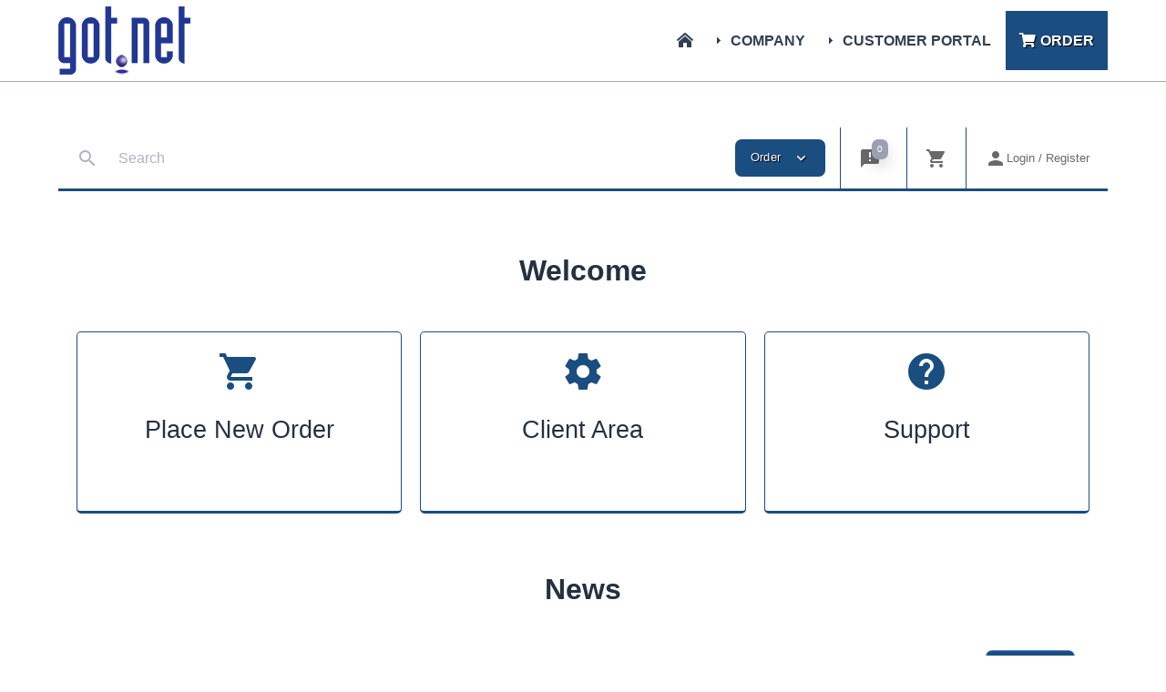

--- FILE ---
content_type: text/html; charset=UTF-8
request_url: https://billing.got.net/index.php?rp=%2Fstore%2Fwireless-connectivity-services&language=portuguese-pt
body_size: 31253
content:
<!DOCTYPE html>
<html lang="en" dir="ltr" class="loading">
<head>
<base href="https://billing.got.net/" />
<meta http-equiv="Content-Type" content="text/html; charset=UTF-8">
<meta http-equiv="X-UA-Compatible" content="IE=edge">
<meta name="viewport" content="width=device-width, initial-scale=1.0, user-scalable=0, minimal-ui">
<title>Billing System - Got.Net: Secure &amp; Efficient Online Payment</title>
<meta name="keywords" content="Got.Net
Billing System
Business Class Internet
Secure Payments
Online Billing
Web Hosting
Email Service
Cloud Hosting
Domain Registration
Server Colocation
IP Transit
VOIP & IP PBX
Wireless Internet" />
<meta name="description" content="Manage your hosting seamlessly with Got.Nets secure online billing system. Experience business-class internet services with top-tier security and reliability." />
<meta name="apple-mobile-web-app-capable" content="yes">
<meta name="apple-touch-fullscreen" content="yes">
<meta name="apple-mobile-web-app-status-bar-style" content="default">
<link rel="apple-touch-icon" sizes="72x72" href="https://billing.got.net/templates/glaze-html-integration-hostbill//libs/images/gh-favicon.ico">
<link rel="apple-touch-icon" sizes="144x144" href="https://billing.got.net/templates/glaze-html-integration-hostbill//libs/images/gh-favicon.ico">
<link rel="apple-touch-icon" sizes="180x180" href="https://billing.got.net/templates/glaze-html-integration-hostbill//libs/images/gh-favicon.ico">
<link rel="icon" type="image/png" sizes="16x16" href="https://billing.got.net/templates/glaze-html-integration-hostbill//libs/images/gh-favicon.ico">
<link rel="icon" type="image/png" sizes="32x32" href="https://billing.got.net/templates/glaze-html-integration-hostbill//libs/images/gh-favicon.ico">
<link rel="icon" type="image/png" sizes="96x96" href="https://billing.got.net/templates/glaze-html-integration-hostbill//libs/images/gh-favicon.ico">
<link rel="icon" type="image/png" sizes="192x192"  href="https://billing.got.net/templates/glaze-html-integration-hostbill//libs/images/gh-favicon.ico">
<link rel="stylesheet" type="text/css" href="https://billing.got.net/templates/glaze-html-integration-hostbill/dist/css/custom.min.css">
<style>
#hostbill-logo {
width: 169px;
}
</style>
<script type="text/javascript">
            var jsLang = {
                yes: "",
                no: "",
                search: {
                    error: {
                        source: "Cannot search. No source used, and Search API module was not included",
                        noResultsHeader: "No Results",
                        noResults: "Your search returned no results",
                        noEndpoint: "No search endpoint was specified",
                        serverError: "There was an issue querying the server."
                    }
                },
                more: "More",
            };
        </script>
<script type="text/javascript" src="https://billing.got.net/templates/glaze-html-integration-hostbill/dist/js/main.min.js"></script>
<script type="text/javascript">
              BOT9_DATA = {
    bot9Id: "8f9a6d3f-ad92-45dd-96d2-6a0b1322acd9",
    // user: {
    //   userId: '<unique_user_id>',
    //   emailId: '<user_email>',
    //   name: '<user_name>',
    //   customAttributes: {
    //     Field1: '',
    //     Field2: '',
    //     Field3: '',
    //   }
    // }
  };
  document.head.appendChild(document.createElement('script')).src = 'https://sdk.chatwidget.in/bot.js';
        </script>
<script type="text/javascript" src="https://billing.got.net/?cmd=hbchat&amp;action=embed"></script>
<script type="text/javascript">

        var infos = [];
        var errors = [];
        var pos_popups = "topright";

        
            var pnotify_stack = {
                topleft: {"dir1": "down", "dir2": "right", "push": "top"},
                bottomleft: {"dir1": "right", "dir2": "up", "push": "top"},
                bottomright: {"dir1": "up", "dir2": "left", "firstpos1": 25, "firstpos2": 25},
                modal: {"dir1": "down", "dir2": "right", "push": "top", "modal": true, "overlay_close": true},
            };
            var pntf_opts = {
                history: false,
                buttons: {sticker: false},
                hide: false, sticker: false, icon: false
            };
            switch (pos_popups) {
                case "topleft":
                    pntf_opts.stack = pnotify_stack.topleft;
                    pntf_opts.addclass = "stack-topleft";
                    break;
                case "topcenter":
                    pntf_opts.stack = pnotify_stack.modal;
                    pntf_opts.addclass = "stack-modal stack-topcenter";
                    $("<style type='text/css'>.ui-pnotify-modal-overlay{visibility: hidden}</style>").appendTo("head");
                    break;
                case "bottomleft":
                    pntf_opts.stack = pnotify_stack.bottomleft;
                    pntf_opts.addclass = "stack-bottomleft";
                    break;
                case "bottomright":
                    pntf_opts.stack = pnotify_stack.bottomright;
                    pntf_opts.addclass = "stack-bottomright";
                    break;
                case "modal":
                    pntf_opts.stack = pnotify_stack.modal;
                    pntf_opts.addclass = "stack-modal";
                    break;
            }
            $(document).ready(function () {
                setTimeout(function () {
                    $.each(infos, function(index, item) {
                        pntf_opts.text = item;
                        pntf_opts.type = 'info';
                        new PNotify(pntf_opts);
                    });
                    $.each(errors, function(index, item) {
                        pntf_opts.text = item;
                        pntf_opts.type = 'error';
                        new PNotify(pntf_opts);
                    });
                }, 300);
            });
        
    </script>
<meta name="csrf-token" content="a1fae06d7e1706a6f2cb5cc999ebc869"/>
<!-- -------------- HEAD -------------- -->
<link type="text/css" rel="stylesheet" href="/libs/css/fontawesome.min.css" />
<link type="text/css" rel="stylesheet" href="/libs/css/layout.min.css" />
<link type="text/css" rel="stylesheet" href="/libs/css/hostbill.min.css" />
<script src="/libs/js/template.min.js"></script>
<script>
		jQuery(function($) { $(document).ready( function() {
			
			$('.headermain').stickUp(); });
		});
	</script>
<style>
html {
scroll-padding-top: 80px;
}
</style>
<link type="text/css" rel="stylesheet" href="/libs/css/animate.min.css" />
<script src="/libs/js/wow.min.js"></script>
<script>
		new WOW({
		
			mobile: false	
			
		}).init();
	</script>
<link rel="shortcut icon" href="/libs/images/gh-favicon.ico" />
<!-- -------------- HEAD -------------- -->    
</head>
<body class="template_2019 ltr template_2019_custom  hostbillbody stellar-html-integration-hostbill">
<!-- -------------- HEADER -------------- -->
<div id="progress" class="waiting">
<dt></dt>
<dd></dd>
</div>
<div class="basecontainer">
<header class="headermain">
<div class="contentcontainer">	
<div class="headermain-inner">
<div class="headermain-logo">
<a href="https://www.got.net"><img src="/libs/images/logo.png" alt="Got.Net logo" /></a>
</div>
<div class="navmain-container">
<nav class="navmain">
<a href="https://www.got.net" class="navmain-mobile-home"><i class="fas fa-home-lg-alt"></i></a>
<a href="#" class="navmain-mobile-icon"><i class="fas fa-bars"></i></a>
<ul>
<li class="navmain-home navmain-link1"><a href="https://www.got.net"><i class="fas fa-home-lg-alt"></i></a></li>
<li class="navmain-dropdown navmain-dropdown-megamenu  navmain-link5"><a href="https://www.got.net/about/">Company</a>
<div class="navmain-subcontainer">
<div class="navmain-columns">
<div class="navmain-columns-col navmain-columns-col1">
<div class="navmain-links">
<div class="navmain-link navmain-icon navmain-icon-company">
<a href="https://www.got.net/about/">
<div class="navmain-link-heading">About</div>
<div class="navmain-link-text">Learn more about Got.Net</div>
</a>
</div>
<div class="navmain-link navmain-icon navmain-icon-announcements">
<a href="https://portal.got.net/index.php?/news/">
<div class="navmain-link-heading">Announcements</div>
<div class="navmain-link-text">Get up to date with the latest news</div>
</a>
</div>			
<div class="navmain-link navmain-icon navmain-icon-downloads">
<a href="https://portal.got.net/index.php?/downloads">
<div class="navmain-link-heading">Downloads</div>
<div class="navmain-link-text">View our collection of downloads</div>
</a>
</div>
</div><!-- .navmain-links -->
</div><!-- .navmain-columns-col -->
<div class="navmain-columns-col navmain-columns-col2">
<p>Learn more about what makes Got.Net the best choice for cloud hosting services.</p>
</div><!-- .navmain-columns-col -->							
</div><!-- .navmain-columns -->
</div><!-- .navmain-subcontainer -->
</li>
<li class="navmain-dropdown navmain-dropdown-megamenu  navmain-link7"><a href="/">Customer Portal</a>					
<div class="navmain-subcontainer">
<div class="navmain-columns">
<div class="navmain-columns-col navmain-columns-col1">
<div class="navmain-links">
<div class="navmain-link navmain-icon navmain-icon-contact">
<a href="/index.php?/tickets/new/">
<div class="navmain-link-heading">Contact Form</div>
<div class="navmain-link-text">Contact our pre-sales department</div>
</a>
</div>
<div class="navmain-link navmain-icon navmain-icon-submitticket">
<a href="/index.php?/tickets/new/">
<div class="navmain-link-heading">Submit Ticket</div>
<div class="navmain-link-text">Contact our support via ticket</div>
</a>
</div>
<div class="navmain-link navmain-icon navmain-icon-knowledgebase navmain-highlight navmain-highlight-new">
<a href="/index.php?/knowledgebase/">
<div class="navmain-link-heading">Knowledgebase</div>
<div class="navmain-link-text">View our vast documentation</div>
</a>
</div>
</div><!-- .navmain-links -->															
</div><!-- .navmain-columns-col -->
<div class="navmain-columns-col navmain-columns-col2">
<p>If you have a pre-sale question or issue with your website we are here to help.</p>
</div><!-- .navmain-columns-col -->							
</div><!-- .navmain-columns -->
</div><!-- .navmain-subcontainer -->
</li>
<li class="navmain-cta"><a href="/index.php?/products/" class="color1"><i class="fas fa-shopping-cart"></i>Order</a></li>
</ul>
</nav><!-- .navmain -->
</div><!-- .navmain-container -->
</div><!-- .headermain-inner -->
</div><!-- .contentcontainer -->
</header><!-- .headermain -->	
<!-- -------------- HEADER -------------- -->		
<!-- -------------- CONTENT TOP -------------- -->			
<main role="main" class="mainmain">	
<div class="contentcontainer">
<div class="hostbillcontainer">	
<!-- -------------- CONTENT TOP -------------- -->	
<div class="pageloader-wrapper">
<div class="pageloader-item" style="display: none;">
<i class='pageloader-layer'></i>
<i class='pageloader-layer'></i>
<i class='pageloader-layer'></i>
</div>
</div>
<noscript>
<div class="badbrowser-wrapper">
<div class="badbrowser-box text-center">
<h1 class="mb-3">To work with the site requires support for JavaScript and Cookies.</h1>
<div>
<span>To use all the features of the site, download and install one of these browsers</span>
<div class="mt-3">
<a href="http://www.google.com/chrome/" target="_blank" class="d-inline-block mr-3">Chrome</a>
<a href="http://www.opera.com/" target="_blank" class="d-inline-block mr-3">Opera</a>
<a href="http://www.mozilla.org/" target="_blank" class="d-inline-block mr-3">Firefox</a>
</div>
</div>
</div>
</div></noscript>
<nav class="navbar fixed-top">
<div class="navbar-left">
<a class="navbar-brand mr-0 mr-md-2" href="index.php?/">
<img src="https://billing.got.net/templates/glaze-html-integration-hostbill/dist/images/hb_logo_white.png" alt="got.net">
</a>
<div class="d-flex flex-row">
<div class="d-flex justify-content-end d-lg-none align-items-center">
<div class="navbar-order">
<a class="btn p-1 btn-success mx-1 navbar-order-toggler" href="#" role="button" aria-haspopup="true" aria-expanded="true">
Order
<i class="material-icons ml-1 size-sm">expand_more</i>
</a>
</div>
<a class="btn-left-navbar py-2 px-1 px-md-2" href="index.php?/cart/" role="button">
<i class="material-icons ">shopping_cart</i>
</a>
<a class="btn-left-navbar py-2 px-1 px-md-2" href="index.php?/clientarea/" role="button" aria-expanded="false" data-toggle="modal" data-target="#loginModal">
<i class="material-icons">person</i>
</a>
</div>
<a class="btn-left-navbar btn-toggler py-2 px-1 px-md-2" href="#" data-toggle="sidebar" aria-label="Hide Sidebar">
<i class="material-icons">menu</i>
</a>
</div>
</div>
<div class="navbar-body d-none d-lg-flex">
<form class="navbar-search loading form-inline my-2 my-lg-0 ">
<div class="input-group">
<div class="input-group-prepend input-icon-placeholder">
<span class="navbar-search-icon input-group-text"><i class="material-icons">search</i></span>
</div>
<input type="text" class="form-control form-control-noborders prompt" placeholder="Search" id="navbar-search-box"  data-toggle="dropdown" aria-haspopup="true" aria-expanded="false">
<div class="input-group-prepend input-icon-placeholder">
<span class="navbar-search-loader"></span>
</div>
</div>
<div class="dropdown-menu navbar-search-results" style="display: none;"></div>
</form>
<div class="navbar-order">
<a class="btn btn-success mx-3 navbar-order-toggler" href="#" role="button" aria-haspopup="true" aria-expanded="true">
Order
<i class="material-icons ml-2 size-md">expand_more</i>
</a>
</div>
<div class="navbar-menu">
<ul class="navbar-nav navbar-menu">
<li class="nav-item dropdown d-md-down-none">
<a href="#" class="nav-link" data-toggle="dropdown" role="button" aria-haspopup="true" aria-expanded="false">
<i class="material-icons ">announcement</i>
<span class="badge badge-pill badge-secondary border-light shadow text-white">0</span>
</a>
</li>
<li class="nav-item dropdown d-md-down-none">
<a class="nav-link" data-toggle="dropdown" href="#" role="button" aria-haspopup="true" aria-expanded="true">
<i class="material-icons ">shopping_cart</i>
</a>
<div class="dropdown-menu dropdown-menu-right dropdown-menu-lg dropdown-menu-shoppingcart">
<div class="dropdown-item disabled d-flex flex-column justify-content-center align-items-center">
<i class="material-icons size-hg m-3">shopping_cart</i>
<strong>Your cart is empty</strong>
</div>
<div class="dropdown-divider"></div>
<a class="dropdown-item" href="index.php?/cart/">
Browse Products and Services
</a>
</div>
</li>
<li class="nav-item dropdown">
<a class="nav-link nav-link" href="index.php?/clientarea/" role="button" aria-expanded="false" data-toggle="modal" data-target="#loginModal">
<i class="material-icons">person</i>
<small class="text-nowrap">Login / Register</small>
</a>
</li>
</ul>
</div>
</div>
<div class="dropdown-menu dropdown-order-items p-4">
<div class="row">
<div class="col-12">
<h3>Place new Order</h3>
<hr>
</div>
<div class="col-12 col-md-8 col-lg-9 dropdown-order-items-els">
<div class="row">
<div class="col-12 col-md-6 col-lg-4">
<a class="navbar-dropdown-item" href="index.php?/cart/location-based-connectivity-services/">Location-Based Connectivity Services</a>
</div>
<div class="col-12 col-md-6 col-lg-4">
<a class="navbar-dropdown-item" href="index.php?/cart/proxmox-cloud-hosting/">Proxmox Cloud Hosting</a>
</div>
<div class="col-12 col-md-6 col-lg-4">
<a class="navbar-dropdown-item" href="index.php?/cart/proxmox-ve/">Proxmox VE</a>
</div>
<div class="col-12 col-md-6 col-lg-4">
<a class="navbar-dropdown-item" href="index.php?/cart/ssl-certificates/">SSL Certificates</a>
</div>
<div class="col-12 col-md-6 col-lg-4">
<a class="navbar-dropdown-item" href="index.php?/cart/domain-name-registration/">Domain Name Registration</a>
</div>
<div class="col-12 col-md-6 col-lg-4">
<a class="navbar-dropdown-item" href="index.php?/cart/cloud-email/">Cloud Email</a>
</div>
<div class="col-12 col-md-6 col-lg-4">
<a class="navbar-dropdown-item" href="index.php?/cart/managed-web-hosting/">Managed Web Hosting</a>
</div>
<div class="col-12 col-md-6 col-lg-4">
<a class="navbar-dropdown-item" href="index.php?/cart/cloud-dns/">Cloud DNS</a>
</div>
<div class="col-12 col-md-6 col-lg-4">
<a class="navbar-dropdown-item" href="index.php?/cart/managed-servers/">Managed Servers</a>
</div>
<div class="col-12 col-md-6 col-lg-4">
<a class="navbar-dropdown-item" href="index.php?/cart/onapp/">OnApp</a>
</div>
<div class="col-12 col-md-6 col-lg-4">
<a class="navbar-dropdown-item" href="index.php?/cart/45-custom-connectivity-services/">Custom connectivity services</a>
</div>
<div class="col-12 col-md-6 col-lg-4">
<a class="navbar-dropdown-item" href="index.php?/cart/30-amp-a-b/">30 AMP A/B</a>
</div>
<div class="col-12 col-md-6 col-lg-4">
<a class="navbar-dropdown-item" href="index.php?/cart/additional-storage/">Additional Storage</a>
</div>
<div class="col-12 col-md-6 col-lg-4">
<a class="navbar-dropdown-item" href="index.php?/cart/119-additional-storage/">Additional Storage</a>
</div>
<div class="col-12 col-md-6 col-lg-4">
<a class="navbar-dropdown-item" href="index.php?/cart/s3-storage/">S3 Storage</a>
</div>
<div class="col-12 col-md-6 col-lg-4">
<a class="navbar-dropdown-item" href="index.php?/cart/internet-connections/">Internet Connections</a>
</div>
<div class="col-12 col-md-6 col-lg-4">
<a class="navbar-dropdown-item" href="index.php?/cart/acronis-baas/">Acronis BAAS</a>
</div>
<div class="col-12 col-md-6 col-lg-4">
<a class="navbar-dropdown-item" href="index.php?/cart/cloudflare-services/">Cloudflare Services</a>
</div>
</div>
</div>
<div class="col-12 col-md-4 col-lg-3">
<div class="d-flex flex-column justify-content-center align-items-center h-100 text-center">
<p class="text-secondary">Product | Service | Add Ons</p>
<a href="index.php?/products/" class="btn btn-success">
<i class="material-icons mr-3 size-md">shopping_cart</i>
Browse Products and Services
</a>
</div>
</div>
</div>
</div>
</nav><nav class="navbar sub-bar d-lg-none shadow-none flex-column bg-white justify-content-start" style="min-height:100px!important;">
<div class="w-100 navbar-body py-0 my-0 bg-white d-flex flex-row" style="height: 50px!important;">
<ul class="navbar-nav navbar-menu" style="height:49px;">
<li class="nav-item">
<a class="nav-link border-left-0" href="#" role="button" onclick="$('.sub-bar .navbar-search').toggle();$('.sub-bar .navbar-search input').focus();return false;">
<i class="material-icons">search</i>
</a>
</li>
</ul>
<ul class="navbar-nav navbar-menu d-flex justify-content-end" style="height:49px;">
</ul>
</div>
<div class="w-100 navbar-search navbar-body bg-white my-0 py-0" style="display: none; height:50px;">
<form class="form-inline w-100 my-0 py-0" style="height:50px;">
<div class="input-group my-0 py-0">
<input type="text" class="form-control form-control-noborders prompt py-1" placeholder="Search" id="navbar-search-box"  data-toggle="dropdown" aria-haspopup="true" aria-expanded="false">
<div class="input-group-prepend input-icon-placeholder">
<span class="navbar-search-loader"></span>
</div>
</div>
<div class="dropdown-menu navbar-search-results" style="display: none;"></div>
</form>
</div>
</nav>
<div class="sidebar-overlay" data-toggle="sidebar"></div>
<aside class="sidebar">
<div class="sidebar-wrap">
<h5 class="sidebar-heading d-flex justify-content-between align-items-center px-3 mt-4 mb-1"><span>Manage</span></h5>
<ul class="nav nav-pills flex-column mb-2">
<ul class="nav nav-pills flex-column mb-2">
<li class="nav-item">
<a  class="nav-link" href="index.php?/clientarea/">
<i class="material-icons mr-3">home</i> <span>Dashboard</span>
</a>
</li>
</ul>
</ul>
<h5 class="sidebar-heading d-flex justify-content-between align-items-center px-3 mt-4 mb-1"><span>Account</span></h5>
<ul class="nav nav-pills flex-column mb-2">
<ul class="nav nav-pills flex-column mb-2">
<li class="nav-item">
<a  class="nav-link" href="index.php?/affiliates/">
<i class="material-icons mr-3">group_add</i> <span>Affiliates</span>
</a>
</li>
</ul>
</ul>
<h5 class="sidebar-heading d-flex justify-content-between align-items-center px-3 mt-4 mb-1"><span>Help</span></h5>
<ul class="nav nav-pills flex-column mb-2">
<ul class="nav nav-pills flex-column mb-2">
<li class="nav-item">
<a  class="nav-link" href="index.php?/tickets/">
<i class="material-icons mr-3">style</i> <span>Support Tickets</span>
</a>
</li>
</ul>
<ul class="nav nav-pills flex-column mb-2">
<li class="nav-item">
<a  class="nav-link" href="index.php?/chat/">
<i class="material-icons mr-3">chat</i> <span>Live Chat</span>
</a>
</li>
</ul>
</ul>
<h5 class="sidebar-heading d-flex justify-content-between align-items-center px-3 mt-4 mb-1"><span>Remote Support</span></h5>
<ul class="nav nav-pills flex-column mb-2">
<ul class="nav nav-pills flex-column mb-2">
<li class="nav-item">
<a target="_blank"  class="nav-link" href="https://sos.got.net">
<i class="material-icons mr-3"></i> <span>Remote Support</span>
</a>
</li>
</ul>
</ul>
<h5 class="sidebar-heading d-flex justify-content-between align-items-center px-3 mt-4 mb-1"><span>Other</span></h5>
<ul class="nav flex-column mb-2">
<li class="nav-item">
<a href="index.php?/status/" class="nav-link"><i class="material-icons mr-3">link</i> <span>Status Updates</span></a>
</li>
<li class="nav-item">
<a class="nav-link nav-link-dropdown collapsed" role="button" aria-expanded="false" data-toggle="collapse" href="#menu-other">
<i class="material-icons mr-3">link</i>
Pages
<i class="material-icons icon-expand ml-1 size-ss pull-right">expand_more</i>
</a>
<div id="menu-other" class="collapse sub-nav">
<ul class="nav nav-subnav flex-column">
<li class="nav-item">
<a href="index.php?/page/-service-availability/" class="nav-link ">
Service Availability
</a>
</li>
<li class="nav-item">
<a href="index.php?/page/sla-and-slo/" class="nav-link ">
SLA and SLO
</a>
</li>
<li class="nav-item">
<a href="index.php?/page/aup/" class="nav-link ">
AUP
</a>
</li>
<li class="nav-item">
<a href="index.php?/page/hrp/" class="nav-link ">
HRP
</a>
</li>
<li class="nav-item">
<a href="index.php?/page/privacy-policy/" class="nav-link ">
Privacy Policy
</a>
</li>
<li class="nav-item">
<a href="index.php?/page/support-guide/" class="nav-link ">
Support Guide
</a>
</li>
<li class="nav-item">
<a href="index.php?/page/dnc/" class="nav-link ">
DNC
</a>
</li>
<li class="nav-item">
<a href="index.php?/page/terms-of-service--tos-/" class="nav-link ">
Terms Of Service (TOS)
</a>
</li>
<li class="nav-item">
<a href="index.php?/page/contacts/" class="nav-link ">
Managing Contacts - Account Owner Guide
</a>
</li>
</ul>                        </div>
</li>
</ul>
<ul class="nav nav-pills flex-column mb-2 d-lg-none">
<li class="nav-item">
<a class="nav-link nav-link-dropdown collapsed" role="button" aria-expanded="false" data-toggle="collapse" href="#menu-language">
<i class="material-icons mr-3">language</i>
<i class="material-icons icon-expand ml-1 size-ss pull-right">expand_more</i>
</a>
<div id="menu-language" class="collapse sub-nav">
<ul class="nav nav-subnav flex-column">
</ul>
</div>
</li>
</ul>
</div>
</aside>
<div class="main-overlay"></div>
<div class="body-content">
<section class="section-main "><h1 class="text-center my-5">Welcome</h1>
<section class="row card-deck my-5 root-boxes">
<a class="col-12 col-xs-6 col-md-4 card mb-3 d-flex flex-column align-items-center justify-content-center root-box" href="index.php?/cart/">
<i class="text-primary material-icons mb-4 md-48">shopping_cart</i>
<h4 class="">Place New Order</h4>
<span>Place a new order</span>
</a>
<a class="col-12 col-xs-6 col-md-4 card mb-3 d-flex flex-column align-items-center justify-content-center root-box" href="index.php?/clientarea/">
<i class="text-primary material-icons mb-4 md-48">settings</i>
<h4 class="">Client Area</h4>
<span>View and update your account details</span>
</a>
<a class="col-12 col-xs-6 col-md-4 card mb-3 d-flex flex-column align-items-center justify-content-center root-box" href="index.php?/knowledgebase/">
<i class="text-primary material-icons mb-4 md-48">help</i>
<h4 class="">Support</h4>
<span>Find answer to your questions</span>
</a>
</section>
<h2 class="text-center my-5">News</h2>
<section class="my-5 root-news">
<div class="d-flex flex-row justify-content-end align-items-center">
<a href="index.php?/news/" class="btn btn-sm btn-primary btn-view-all mr-3">
News Archive
</a>
</div>
<div class="card w-100 my-4">
<ul class="list-group list-group-flush">
<div class="list-group-item d-flex flex-row align-items-start align-content-stretch"  href="index.php?/news/view/5/new-website/" >
<i class="material-icons icon-info-color mr-3">subject</i>
<div class="w-100">
<a href="index.php?/news/view/5/new-website/" class="h3 text-primary">New Website</a>
<div class="mt-2">
<small class="text-muted">We are rolling out a new website design. If you have any problems or want to provide feedback send to support@got.net</small>
</div>
</div>
<div class="d-flex justify-content-end">
<small class="pull-right badge badge-primary">2023-10-16</small>
</div>
</div>
<div class="list-group-item d-flex flex-row align-items-start align-content-stretch"  href="index.php?/news/view/4/mail-migration-to-smartermail/" >
<i class="material-icons icon-info-color mr-3">subject</i>
<div class="w-100">
<a href="index.php?/news/view/4/mail-migration-to-smartermail/" class="h3 text-primary">Mail Migration to Smartermail</a>
<div class="mt-2">
<small class="text-muted">got.net is migrating all non plesk email hosting to Smartermail, an enterprise grade email platform that has many new...</small>
</div>
</div>
<div class="d-flex justify-content-end">
<small class="pull-right badge badge-primary">2023-10-03</small>
</div>
</div>
<div class="list-group-item d-flex flex-row align-items-start align-content-stretch"  href="index.php?/news/view/2/billling-system-migration-complete/" >
<i class="material-icons icon-info-color mr-3">subject</i>
<div class="w-100">
<a href="index.php?/news/view/2/billling-system-migration-complete/" class="h3 text-primary">Billling System Migration Complete</a>
<div class="mt-2">
<small class="text-muted">We have completed our billing system migration. Your invoices and portal will look a little different.</small>
</div>
</div>
<div class="d-flex justify-content-end">
<small class="pull-right badge badge-primary">2023-08-07</small>
</div>
</div>
</ul>
</div>
</section>
<div id="tweets" class="my-5"></div><div class="modal fade fade2" id="loginModal" tabindex="-1" role="dialog" aria-labelledby="exampleModalLabel" aria-hidden="true">
<div class="modal-dialog" role="document">
<div class="modal-content">
<div class="modal-header">
<h4 class="modal-title font-weight-bold mt-2" id="exampleModalLabel">Sign in</h4>
<button type="button" class="close" data-dismiss="modal" aria-label="Close">
<i class="material-icons">cancel</i>
</button>
</div>
<div class="modal-body form-credentials form-credentials-modal">
<form action="index.php?/root/default" method="post">
<div class="form-label-group mt-3">
<input type="email" id="username_37" name="username" autocomplete="email" class="form-control" placeholder="Email Address" value="" required autofocus>
<label class="form-label-placeholder" for="username_37">Email Address</label>
</div>
<div class="form-label-group mt-3">
<input type="password" id="password_70" name="password" autocomplete="current-password" class="form-control" placeholder="Password" required>
<label class="form-label-placeholder" for="password_70">Password</label>
</div>
<div class="d-flex justify-content-between align-items-center">
<span class="text-small">
<a href="index.php?/root&amp;action=passreminder">Forgot your password?</a>
<br />
<a href="index.php?/signup/">Create Account</a>
</span>
<button class="btn btn-primary btn-lg w-50" type="submit">Submit</button>
</div>
<input type="hidden" name="action" value="login"/>
<input type="hidden" name="security_token" value="a1fae06d7e1706a6f2cb5cc999ebc869" />
</form>
<div class="csignup_wrappadding">    <link  href="/includes/modules/Other/cloudsignup/template/css/socialbuttons.css" media="all" rel="stylesheet" />
<a class="btn  btn-social btn-google" href="https://accounts.google.com/o/oauth2/auth?response_type=code&redirect_uri=https%3A%2F%2Fbilling.got.net%2Findex.php%3Fcmd%3Dsso_google%26action%3Dfblogin&client_id=506672776947-lfj6o1t63uiog717jke75uhf0nid0sce.apps.googleusercontent.com&scope=https%3A%2F%2Fwww.googleapis.com%2Fauth%2Fplus.me+https%3A%2F%2Fwww.googleapis.com%2Fauth%2Fuserinfo.email+https%3A%2F%2Fwww.googleapis.com%2Fauth%2Fuserinfo.profile&access_type=offline&approval_prompt=force">
<span class="social-logo social-google"></span>
Sign in with Google</a>
</div>
</div>
</div>
</div>
</div>
</section>
</div>
<div class="footer-content">
<footer role="footer" class="footer">
<div class="footer-box text-secondary">
<small>&copy; 2026 got.net </small>
<ul class="nav">
<li class="nav-item">
<a  class="nav-link text-secondary" href="index.php?/">
<small>Portal Home</small>
</a>
</li>
<li class="nav-item">
<a  class="nav-link text-secondary" href="index.php?/cart/">
<small>Order</small>
</a>
</li>
<li class="nav-item">
<a  class="nav-link text-secondary" href="index.php?/tickets/new/">
<small>Support</small>
</a>
</li>
<li class="nav-item">
<a  class="nav-link text-secondary" href="index.php?/clientarea/">
<small>Client Area</small>
</a>
</li>
<li class="nav-item">
<a  class="nav-link text-secondary" href="index.php?/affiliates/">
<small>Affiliates</small>
</a>
</li>
</ul>
</div>
</footer>
</div>
<!-- -------------- CONTENT BOTTOM -------------- -->		
</div><!-- .hostbillcontainer -->	
</div><!-- .contentcontainer -->
</main><!-- .mainmain -->
<!-- -------------- CONTENT BOTTOM -------------- -->		    
<!-- -------------- FOOTER -------------- -->	
<footer class="footermain">
<div class="footermain-background">
<div class="footermain-inner contentcontainer">
<div class="footermain-col footermain-col1">
</div><!-- footermain-col -->
<div class="footermain-col footermain-col2">
</div><!-- footermain-col -->
<div class="footermain-col footermain-col3">
</div><!-- footermain-col -->
<div class="footermain-col footermain-col4">
</div><!-- footermain-col -->												
</div><!-- .footermain-inner .contentcontainer -->
</div><!-- .footermain-background -->	
<div class="copyrightmain">
<div class="copyrightmain-inner contentcontainer">
<div class="copyrightmain-text">
Got.Net &copy; 2023 | All rights reserved
</div><!-- .text -->
<div class="copyrightmain-links">
<ul>
<li><a href="https://www.got.net/resources/service-level-agreement/">Network Service Agreement</a></li>
<li><a href="https://www.got.net/resources/acceptable-use-policy/">Acceptable Usage Policy</a></li>
<li><a href="https://www.got.net/resources/privacy-policy/">Privacy Policy</a></li>							
</ul>
</div>										
</div>			
</div><!-- .copyrightmain -->		
</footer><!-- .footermain -->
<a href="/#0" class="cd-top">&nbsp;</a>	
</div><!-- .basecontainer -->
<!-- -------------- FOOTER -------------- -->		
</body>
</html>

--- FILE ---
content_type: text/css
request_url: https://billing.got.net/templates/glaze-html-integration-hostbill/dist/css/custom.min.css
body_size: 461183
content:
@charset "UTF-8";
@font-face{font-family:"Rubik";src:url("../fonts/Rubik/Rubik-Regular.eot");src:local("Rubik"), local("Rubik-Regular"), url("../fonts/Rubik/Rubik-Regular.eot?#iefix") format("embedded-opentype"), url("../fonts/Rubik/Rubik-Regular.woff2") format("woff2"), url("../fonts/Rubik/Rubik-Regular.woff") format("woff"), url("../fonts/Rubik/Rubik-Regular.ttf") format("truetype");font-weight:normal;font-style:normal}@font-face{font-family:"Rubik";src:url("../fonts/Rubik/Rubik-BoldItalic.eot");src:local("Rubik Bold Italic"), local("Rubik-BoldItalic"), url("../fonts/Rubik/Rubik-BoldItalic.eot?#iefix") format("embedded-opentype"), url("../fonts/Rubik/Rubik-BoldItalic.woff2") format("woff2"), url("../fonts/Rubik/Rubik-BoldItalic.woff") format("woff"), url("../fonts/Rubik/Rubik-BoldItalic.ttf") format("truetype");font-weight:bold;font-style:italic}@font-face{font-family:"Rubik";src:url("../fonts/Rubik/Rubik-BlackItalic.eot");src:local("Rubik Black Italic"), local("Rubik-BlackItalic"), url("../fonts/Rubik/Rubik-BlackItalic.eot?#iefix") format("embedded-opentype"), url("../fonts/Rubik/Rubik-BlackItalic.woff2") format("woff2"), url("../fonts/Rubik/Rubik-BlackItalic.woff") format("woff"), url("../fonts/Rubik/Rubik-BlackItalic.ttf") format("truetype");font-weight:900;font-style:italic}@font-face{font-family:"Rubik";src:url("../fonts/Rubik/Rubik-Italic.eot");src:local("Rubik Italic"), local("Rubik-Italic"), url("../fonts/Rubik/Rubik-Italic.eot?#iefix") format("embedded-opentype"), url("../fonts/Rubik/Rubik-Italic.woff2") format("woff2"), url("../fonts/Rubik/Rubik-Italic.woff") format("woff"), url("../fonts/Rubik/Rubik-Italic.ttf") format("truetype");font-weight:normal;font-style:italic}@font-face{font-family:"Rubik";src:url("../fonts/Rubik/Rubik-Light.eot");src:local("Rubik Light"), local("Rubik-Light"), url("../fonts/Rubik/Rubik-Light.eot?#iefix") format("embedded-opentype"), url("../fonts/Rubik/Rubik-Light.woff2") format("woff2"), url("../fonts/Rubik/Rubik-Light.woff") format("woff"), url("../fonts/Rubik/Rubik-Light.ttf") format("truetype");font-weight:300;font-style:normal}@font-face{font-family:"Rubik";src:url("../fonts/Rubik/Rubik-MediumItalic.eot");src:local("Rubik Medium Italic"), local("Rubik-MediumItalic"), url("../fonts/Rubik/Rubik-MediumItalic.eot?#iefix") format("embedded-opentype"), url("../fonts/Rubik/Rubik-MediumItalic.woff2") format("woff2"), url("../fonts/Rubik/Rubik-MediumItalic.woff") format("woff"), url("../fonts/Rubik/Rubik-MediumItalic.ttf") format("truetype");font-weight:500;font-style:italic}@font-face{font-family:"Rubik";src:url("../fonts/Rubik/Rubik-Bold.eot");src:local("Rubik Bold"), local("Rubik-Bold"), url("../fonts/Rubik/Rubik-Bold.eot?#iefix") format("embedded-opentype"), url("../fonts/Rubik/Rubik-Bold.woff2") format("woff2"), url("../fonts/Rubik/Rubik-Bold.woff") format("woff"), url("../fonts/Rubik/Rubik-Bold.ttf") format("truetype");font-weight:bold;font-style:normal}@font-face{font-family:"Rubik";src:url("../fonts/Rubik/Rubik-Medium.eot");src:local("Rubik Medium"), local("Rubik-Medium"), url("../fonts/Rubik/Rubik-Medium.eot?#iefix") format("embedded-opentype"), url("../fonts/Rubik/Rubik-Medium.woff2") format("woff2"), url("../fonts/Rubik/Rubik-Medium.woff") format("woff"), url("../fonts/Rubik/Rubik-Medium.ttf") format("truetype");font-weight:500;font-style:normal}@font-face{font-family:"Rubik";src:url("../fonts/Rubik/Rubik-LightItalic.eot");src:local("Rubik Light Italic"), local("Rubik-LightItalic"), url("../fonts/Rubik/Rubik-LightItalic.eot?#iefix") format("embedded-opentype"), url("../fonts/Rubik/Rubik-LightItalic.woff2") format("woff2"), url("../fonts/Rubik/Rubik-LightItalic.woff") format("woff"), url("../fonts/Rubik/Rubik-LightItalic.ttf") format("truetype");font-weight:300;font-style:italic}/*!
 * Bootstrap v4.4.1 (https://getbootstrap.com/)
 * Copyright 2011-2019 The Bootstrap Authors
 * Copyright 2011-2019 Twitter, Inc.
 * Licensed under MIT (https://github.com/twbs/bootstrap/blob/master/LICENSE)
 */:root{--blue: #3891F2;--indigo: #6610f2;--purple: #7C69CD;--pink: #e83e8c;--red: #D9252E;--orange: #fd7e14;--yellow: #F6BB42;--green: #2DC76B;--teal: #20c997;--cyan: #17a2b8;--white: #fff;--gray: #6c757d;--gray-dark: #343a40;--primary: #3891F2;--secondary: #9BA0B3;--success: #2DC76B;--info: #3891F2;--warning: #F6BB42;--danger: #D9252E;--light: #f8f9fa;--dark: #343a40;--default: #ced4da;--breakpoint-xs: 0;--breakpoint-sm: 544px;--breakpoint-md: 768px;--breakpoint-lg: 992px;--breakpoint-xl: 1200px;--font-family-sans-serif: -apple-system, BlinkMacSystemFont, "Segoe UI", Roboto, "Helvetica Neue", Arial, "Noto Sans", sans-serif, "Apple Color Emoji", "Segoe UI Emoji", "Segoe UI Symbol", "Noto Color Emoji";--font-family-monospace: SFMono-Regular, Menlo, Monaco, Consolas, "Liberation Mono", "Courier New", monospace}*,*::before,*::after{box-sizing:border-box}html{font-family:sans-serif;line-height:1.15;-webkit-text-size-adjust:100%;-webkit-tap-highlight-color:rgba(0, 0, 0, 0)}article,aside,figcaption,figure,footer,header,hgroup,main,nav,section{display:block}body{margin:0;font-family:"Rubik", Arial, sans-serif !important;font-size:1rem;font-weight:400;line-height:1.45;color:#373a3c;text-align:left;background-color:#ffffff}[tabindex="-1"]:focus:not(:focus-visible){outline:0 !important}hr{box-sizing:content-box;height:0;overflow:visible}h1,h2,h3,h4,h5,h6{margin-top:0;margin-bottom:0.5rem}p{margin-top:0;margin-bottom:1rem}abbr[title],abbr[data-original-title]{text-decoration:underline;text-decoration:underline dotted;cursor:help;border-bottom:0;text-decoration-skip-ink:none}address{margin-bottom:1rem;font-style:normal;line-height:inherit}ol,ul,dl{margin-top:0;margin-bottom:1rem}ol ol,ul ul,ol ul,ul ol{margin-bottom:0}dt{font-weight:500}dd{margin-bottom:0.5rem;margin-left:0}blockquote{margin:0 0 1rem}b,strong{font-weight:bolder}small{font-size:80%}sub,sup{position:relative;font-size:75%;line-height:0;vertical-align:baseline}sub{bottom:-0.25em}sup{top:-0.5em}a{color:#3891f2;text-decoration:none;background-color:transparent}a:hover{color:#0c5eb8;text-decoration:none}a:not([href]){color:inherit;text-decoration:none}a:not([href]):hover{color:inherit;text-decoration:none}pre,code,kbd,samp{font-family:SFMono-Regular, Menlo, Monaco, Consolas, "Liberation Mono", "Courier New", monospace;font-size:1em}pre{margin-top:0;margin-bottom:1rem;overflow:auto}figure{margin:0 0 1rem}img{vertical-align:middle;border-style:none}svg{overflow:hidden;vertical-align:middle}table{border-collapse:collapse}caption{padding-top:0.75rem;padding-bottom:0.75rem;color:#9799A6;text-align:left;caption-side:bottom}th{text-align:inherit}label{display:inline-block;margin-bottom:0.5rem}button{border-radius:0}button:focus{outline:1px dotted;outline:5px auto -webkit-focus-ring-color}input,button,select,optgroup,textarea{margin:0;font-family:inherit;font-size:inherit;line-height:inherit}button,input{overflow:visible}button,select{text-transform:none}select{word-wrap:normal}button,[type="button"],[type="reset"],[type="submit"]{-webkit-appearance:button}button:not(:disabled),[type="button"]:not(:disabled),[type="reset"]:not(:disabled),[type="submit"]:not(:disabled){cursor:pointer}button::-moz-focus-inner,[type="button"]::-moz-focus-inner,[type="reset"]::-moz-focus-inner,[type="submit"]::-moz-focus-inner{padding:0;border-style:none}input[type="radio"],input[type="checkbox"]{box-sizing:border-box;padding:0}input[type="date"],input[type="time"],input[type="datetime-local"],input[type="month"]{-webkit-appearance:listbox}textarea{overflow:auto;resize:vertical}fieldset{min-width:0;padding:0;margin:0;border:0}legend{display:block;width:100%;max-width:100%;padding:0;margin-bottom:0.5rem;font-size:1.5rem;line-height:inherit;color:inherit;white-space:normal}progress{vertical-align:baseline}[type="number"]::-webkit-inner-spin-button,[type="number"]::-webkit-outer-spin-button{height:auto}[type="search"]{outline-offset:-2px;-webkit-appearance:none}[type="search"]::-webkit-search-decoration{-webkit-appearance:none}::-webkit-file-upload-button{font:inherit;-webkit-appearance:button}output{display:inline-block}summary{display:list-item;cursor:pointer}template{display:none}[hidden]{display:none !important}h1,h2,h3,h4,h5,h6,.h1,.h2,.h3,.h4,.h5,.h6{margin-bottom:0.5rem;font-weight:500;line-height:1.2}h1,.h1{font-size:2.5rem}h2,.h2{font-size:2rem}h3,.h3{font-size:1.75rem}h4,.h4{font-size:1.5rem}h5,.h5{font-size:1.25rem}h6,.h6{font-size:1rem}.lead{font-size:1.25rem;font-weight:300}.display-1{font-size:6rem;font-weight:300;line-height:1.2}.display-2{font-size:5.5rem;font-weight:300;line-height:1.2}.display-3{font-size:4.5rem;font-weight:300;line-height:1.2}.display-4{font-size:3.5rem;font-weight:300;line-height:1.2}hr{margin-top:1rem;margin-bottom:1rem;border:0;border-top:0.07rem solid rgba(0, 0, 0, 0.1)}small,.small{font-size:80%;font-weight:400}mark,.mark{padding:0.2em;background-color:#fcf8e3}.list-unstyled{padding-left:0;list-style:none}.list-inline{padding-left:0;list-style:none}.list-inline-item{display:inline-block}.list-inline-item:not(:last-child){margin-right:0.5rem}.initialism{font-size:90%;text-transform:uppercase}.blockquote{margin-bottom:1rem;font-size:1.25rem}.blockquote-footer{display:block;font-size:80%;color:#6c757d}.blockquote-footer::before{content:"— "}.img-fluid{max-width:100%;height:auto}.img-thumbnail{padding:0.25rem;background-color:#ffffff;border:0.07rem solid #dee2e6;border-radius:0.43rem;max-width:100%;height:auto}.figure{display:inline-block}.figure-img{margin-bottom:0.5rem;line-height:1}.figure-caption{font-size:90%;color:#6c757d}code{font-size:87.5%;color:#e83e8c;word-wrap:break-word}a>code{color:inherit}kbd{padding:0.2rem 0.4rem;font-size:87.5%;color:#fff;background-color:#212529;border-radius:0.344rem}kbd kbd{padding:0;font-size:100%;font-weight:500}pre{display:block;font-size:87.5%;color:#212529}pre code{font-size:inherit;color:inherit;word-break:normal}.pre-scrollable{max-height:340px;overflow-y:scroll}.container{width:100%;padding-right:15px;padding-left:15px;margin-right:auto;margin-left:auto}@media (min-width:544px){.container{max-width:576px}}@media (min-width:768px){.container{max-width:720px}}@media (min-width:992px){.container{max-width:940px}}@media (min-width:1200px){.container{max-width:1140px}}.container-fluid,.container-sm,.container-md,.container-lg,.container-xl{width:100%;padding-right:15px;padding-left:15px;margin-right:auto;margin-left:auto}@media (min-width:544px){.container,.container-sm{max-width:576px}}@media (min-width:768px){.container,.container-sm,.container-md{max-width:720px}}@media (min-width:992px){.container,.container-sm,.container-md,.container-lg{max-width:940px}}@media (min-width:1200px){.container,.container-sm,.container-md,.container-lg,.container-xl{max-width:1140px}}.row{display:flex;flex-wrap:wrap;margin-right:-15px;margin-left:-15px}.no-gutters{margin-right:0;margin-left:0}.no-gutters>.col,.no-gutters>[class*="col-"]{padding-right:0;padding-left:0}.col-1,.col-2,.col-3,.col-4,.col-5,.col-6,.col-7,.col-8,.col-9,.col-10,.col-11,.col-12,.col,.col-auto,.col-sm-1,.col-sm-2,.col-sm-3,.col-sm-4,.col-sm-5,.col-sm-6,.col-sm-7,.col-sm-8,.col-sm-9,.col-sm-10,.col-sm-11,.col-sm-12,.col-sm,.col-sm-auto,.col-md-1,.col-md-2,.col-md-3,.col-md-4,.col-md-5,.col-md-6,.col-md-7,.col-md-8,.col-md-9,.col-md-10,.col-md-11,.col-md-12,.col-md,.col-md-auto,.col-lg-1,.col-lg-2,.col-lg-3,.col-lg-4,.col-lg-5,.col-lg-6,.col-lg-7,.col-lg-8,.col-lg-9,.col-lg-10,.col-lg-11,.col-lg-12,.col-lg,.col-lg-auto,.col-xl-1,.col-xl-2,.col-xl-3,.col-xl-4,.col-xl-5,.col-xl-6,.col-xl-7,.col-xl-8,.col-xl-9,.col-xl-10,.col-xl-11,.col-xl-12,.col-xl,.col-xl-auto{position:relative;width:100%;padding-right:15px;padding-left:15px}.col{flex-basis:0;flex-grow:1;max-width:100%}.row-cols-1>*{flex:0 0 100%;max-width:100%}.row-cols-2>*{flex:0 0 50%;max-width:50%}.row-cols-3>*{flex:0 0 33.3333333333%;max-width:33.3333333333%}.row-cols-4>*{flex:0 0 25%;max-width:25%}.row-cols-5>*{flex:0 0 20%;max-width:20%}.row-cols-6>*{flex:0 0 16.6666666667%;max-width:16.6666666667%}.col-auto{flex:0 0 auto;width:auto;max-width:100%}.col-1{flex:0 0 8.3333333333%;max-width:8.3333333333%}.col-2{flex:0 0 16.6666666667%;max-width:16.6666666667%}.col-3{flex:0 0 25%;max-width:25%}.col-4{flex:0 0 33.3333333333%;max-width:33.3333333333%}.col-5{flex:0 0 41.6666666667%;max-width:41.6666666667%}.col-6{flex:0 0 50%;max-width:50%}.col-7{flex:0 0 58.3333333333%;max-width:58.3333333333%}.col-8{flex:0 0 66.6666666667%;max-width:66.6666666667%}.col-9{flex:0 0 75%;max-width:75%}.col-10{flex:0 0 83.3333333333%;max-width:83.3333333333%}.col-11{flex:0 0 91.6666666667%;max-width:91.6666666667%}.col-12{flex:0 0 100%;max-width:100%}.order-first{order:-1}.order-last{order:13}.order-0{order:0}.order-1{order:1}.order-2{order:2}.order-3{order:3}.order-4{order:4}.order-5{order:5}.order-6{order:6}.order-7{order:7}.order-8{order:8}.order-9{order:9}.order-10{order:10}.order-11{order:11}.order-12{order:12}.offset-1{margin-left:8.3333333333%}.offset-2{margin-left:16.6666666667%}.offset-3{margin-left:25%}.offset-4{margin-left:33.3333333333%}.offset-5{margin-left:41.6666666667%}.offset-6{margin-left:50%}.offset-7{margin-left:58.3333333333%}.offset-8{margin-left:66.6666666667%}.offset-9{margin-left:75%}.offset-10{margin-left:83.3333333333%}.offset-11{margin-left:91.6666666667%}@media (min-width:544px){.col-sm{flex-basis:0;flex-grow:1;max-width:100%}.row-cols-sm-1>*{flex:0 0 100%;max-width:100%}.row-cols-sm-2>*{flex:0 0 50%;max-width:50%}.row-cols-sm-3>*{flex:0 0 33.3333333333%;max-width:33.3333333333%}.row-cols-sm-4>*{flex:0 0 25%;max-width:25%}.row-cols-sm-5>*{flex:0 0 20%;max-width:20%}.row-cols-sm-6>*{flex:0 0 16.6666666667%;max-width:16.6666666667%}.col-sm-auto{flex:0 0 auto;width:auto;max-width:100%}.col-sm-1{flex:0 0 8.3333333333%;max-width:8.3333333333%}.col-sm-2{flex:0 0 16.6666666667%;max-width:16.6666666667%}.col-sm-3{flex:0 0 25%;max-width:25%}.col-sm-4{flex:0 0 33.3333333333%;max-width:33.3333333333%}.col-sm-5{flex:0 0 41.6666666667%;max-width:41.6666666667%}.col-sm-6{flex:0 0 50%;max-width:50%}.col-sm-7{flex:0 0 58.3333333333%;max-width:58.3333333333%}.col-sm-8{flex:0 0 66.6666666667%;max-width:66.6666666667%}.col-sm-9{flex:0 0 75%;max-width:75%}.col-sm-10{flex:0 0 83.3333333333%;max-width:83.3333333333%}.col-sm-11{flex:0 0 91.6666666667%;max-width:91.6666666667%}.col-sm-12{flex:0 0 100%;max-width:100%}.order-sm-first{order:-1}.order-sm-last{order:13}.order-sm-0{order:0}.order-sm-1{order:1}.order-sm-2{order:2}.order-sm-3{order:3}.order-sm-4{order:4}.order-sm-5{order:5}.order-sm-6{order:6}.order-sm-7{order:7}.order-sm-8{order:8}.order-sm-9{order:9}.order-sm-10{order:10}.order-sm-11{order:11}.order-sm-12{order:12}.offset-sm-0{margin-left:0}.offset-sm-1{margin-left:8.3333333333%}.offset-sm-2{margin-left:16.6666666667%}.offset-sm-3{margin-left:25%}.offset-sm-4{margin-left:33.3333333333%}.offset-sm-5{margin-left:41.6666666667%}.offset-sm-6{margin-left:50%}.offset-sm-7{margin-left:58.3333333333%}.offset-sm-8{margin-left:66.6666666667%}.offset-sm-9{margin-left:75%}.offset-sm-10{margin-left:83.3333333333%}.offset-sm-11{margin-left:91.6666666667%}}@media (min-width:768px){.col-md{flex-basis:0;flex-grow:1;max-width:100%}.row-cols-md-1>*{flex:0 0 100%;max-width:100%}.row-cols-md-2>*{flex:0 0 50%;max-width:50%}.row-cols-md-3>*{flex:0 0 33.3333333333%;max-width:33.3333333333%}.row-cols-md-4>*{flex:0 0 25%;max-width:25%}.row-cols-md-5>*{flex:0 0 20%;max-width:20%}.row-cols-md-6>*{flex:0 0 16.6666666667%;max-width:16.6666666667%}.col-md-auto{flex:0 0 auto;width:auto;max-width:100%}.col-md-1{flex:0 0 8.3333333333%;max-width:8.3333333333%}.col-md-2{flex:0 0 16.6666666667%;max-width:16.6666666667%}.col-md-3{flex:0 0 25%;max-width:25%}.col-md-4{flex:0 0 33.3333333333%;max-width:33.3333333333%}.col-md-5{flex:0 0 41.6666666667%;max-width:41.6666666667%}.col-md-6{flex:0 0 50%;max-width:50%}.col-md-7{flex:0 0 58.3333333333%;max-width:58.3333333333%}.col-md-8{flex:0 0 66.6666666667%;max-width:66.6666666667%}.col-md-9{flex:0 0 75%;max-width:75%}.col-md-10{flex:0 0 83.3333333333%;max-width:83.3333333333%}.col-md-11{flex:0 0 91.6666666667%;max-width:91.6666666667%}.col-md-12{flex:0 0 100%;max-width:100%}.order-md-first{order:-1}.order-md-last{order:13}.order-md-0{order:0}.order-md-1{order:1}.order-md-2{order:2}.order-md-3{order:3}.order-md-4{order:4}.order-md-5{order:5}.order-md-6{order:6}.order-md-7{order:7}.order-md-8{order:8}.order-md-9{order:9}.order-md-10{order:10}.order-md-11{order:11}.order-md-12{order:12}.offset-md-0{margin-left:0}.offset-md-1{margin-left:8.3333333333%}.offset-md-2{margin-left:16.6666666667%}.offset-md-3{margin-left:25%}.offset-md-4{margin-left:33.3333333333%}.offset-md-5{margin-left:41.6666666667%}.offset-md-6{margin-left:50%}.offset-md-7{margin-left:58.3333333333%}.offset-md-8{margin-left:66.6666666667%}.offset-md-9{margin-left:75%}.offset-md-10{margin-left:83.3333333333%}.offset-md-11{margin-left:91.6666666667%}}@media (min-width:992px){.col-lg{flex-basis:0;flex-grow:1;max-width:100%}.row-cols-lg-1>*{flex:0 0 100%;max-width:100%}.row-cols-lg-2>*{flex:0 0 50%;max-width:50%}.row-cols-lg-3>*{flex:0 0 33.3333333333%;max-width:33.3333333333%}.row-cols-lg-4>*{flex:0 0 25%;max-width:25%}.row-cols-lg-5>*{flex:0 0 20%;max-width:20%}.row-cols-lg-6>*{flex:0 0 16.6666666667%;max-width:16.6666666667%}.col-lg-auto{flex:0 0 auto;width:auto;max-width:100%}.col-lg-1{flex:0 0 8.3333333333%;max-width:8.3333333333%}.col-lg-2{flex:0 0 16.6666666667%;max-width:16.6666666667%}.col-lg-3{flex:0 0 25%;max-width:25%}.col-lg-4{flex:0 0 33.3333333333%;max-width:33.3333333333%}.col-lg-5{flex:0 0 41.6666666667%;max-width:41.6666666667%}.col-lg-6{flex:0 0 50%;max-width:50%}.col-lg-7{flex:0 0 58.3333333333%;max-width:58.3333333333%}.col-lg-8{flex:0 0 66.6666666667%;max-width:66.6666666667%}.col-lg-9{flex:0 0 75%;max-width:75%}.col-lg-10{flex:0 0 83.3333333333%;max-width:83.3333333333%}.col-lg-11{flex:0 0 91.6666666667%;max-width:91.6666666667%}.col-lg-12{flex:0 0 100%;max-width:100%}.order-lg-first{order:-1}.order-lg-last{order:13}.order-lg-0{order:0}.order-lg-1{order:1}.order-lg-2{order:2}.order-lg-3{order:3}.order-lg-4{order:4}.order-lg-5{order:5}.order-lg-6{order:6}.order-lg-7{order:7}.order-lg-8{order:8}.order-lg-9{order:9}.order-lg-10{order:10}.order-lg-11{order:11}.order-lg-12{order:12}.offset-lg-0{margin-left:0}.offset-lg-1{margin-left:8.3333333333%}.offset-lg-2{margin-left:16.6666666667%}.offset-lg-3{margin-left:25%}.offset-lg-4{margin-left:33.3333333333%}.offset-lg-5{margin-left:41.6666666667%}.offset-lg-6{margin-left:50%}.offset-lg-7{margin-left:58.3333333333%}.offset-lg-8{margin-left:66.6666666667%}.offset-lg-9{margin-left:75%}.offset-lg-10{margin-left:83.3333333333%}.offset-lg-11{margin-left:91.6666666667%}}@media (min-width:1200px){.col-xl{flex-basis:0;flex-grow:1;max-width:100%}.row-cols-xl-1>*{flex:0 0 100%;max-width:100%}.row-cols-xl-2>*{flex:0 0 50%;max-width:50%}.row-cols-xl-3>*{flex:0 0 33.3333333333%;max-width:33.3333333333%}.row-cols-xl-4>*{flex:0 0 25%;max-width:25%}.row-cols-xl-5>*{flex:0 0 20%;max-width:20%}.row-cols-xl-6>*{flex:0 0 16.6666666667%;max-width:16.6666666667%}.col-xl-auto{flex:0 0 auto;width:auto;max-width:100%}.col-xl-1{flex:0 0 8.3333333333%;max-width:8.3333333333%}.col-xl-2{flex:0 0 16.6666666667%;max-width:16.6666666667%}.col-xl-3{flex:0 0 25%;max-width:25%}.col-xl-4{flex:0 0 33.3333333333%;max-width:33.3333333333%}.col-xl-5{flex:0 0 41.6666666667%;max-width:41.6666666667%}.col-xl-6{flex:0 0 50%;max-width:50%}.col-xl-7{flex:0 0 58.3333333333%;max-width:58.3333333333%}.col-xl-8{flex:0 0 66.6666666667%;max-width:66.6666666667%}.col-xl-9{flex:0 0 75%;max-width:75%}.col-xl-10{flex:0 0 83.3333333333%;max-width:83.3333333333%}.col-xl-11{flex:0 0 91.6666666667%;max-width:91.6666666667%}.col-xl-12{flex:0 0 100%;max-width:100%}.order-xl-first{order:-1}.order-xl-last{order:13}.order-xl-0{order:0}.order-xl-1{order:1}.order-xl-2{order:2}.order-xl-3{order:3}.order-xl-4{order:4}.order-xl-5{order:5}.order-xl-6{order:6}.order-xl-7{order:7}.order-xl-8{order:8}.order-xl-9{order:9}.order-xl-10{order:10}.order-xl-11{order:11}.order-xl-12{order:12}.offset-xl-0{margin-left:0}.offset-xl-1{margin-left:8.3333333333%}.offset-xl-2{margin-left:16.6666666667%}.offset-xl-3{margin-left:25%}.offset-xl-4{margin-left:33.3333333333%}.offset-xl-5{margin-left:41.6666666667%}.offset-xl-6{margin-left:50%}.offset-xl-7{margin-left:58.3333333333%}.offset-xl-8{margin-left:66.6666666667%}.offset-xl-9{margin-left:75%}.offset-xl-10{margin-left:83.3333333333%}.offset-xl-11{margin-left:91.6666666667%}}.table{width:100%;margin-bottom:1rem;color:#373a3c;background-color:transparent}.table th,.table td{padding:0.75rem;vertical-align:top;border-top:0.07rem solid #EBECF0}.table thead th{vertical-align:bottom;border-bottom:0.14rem solid #EBECF0}.table tbody+tbody{border-top:0.14rem solid #EBECF0}.table-sm th,.table-sm td{padding:0.3rem}.table-bordered{border:0.07rem solid #EBECF0}.table-bordered th,.table-bordered td{border:0.07rem solid #EBECF0}.table-bordered thead th,.table-bordered thead td{border-bottom-width:0.14rem}.table-borderless th,.table-borderless td,.table-borderless thead th,.table-borderless tbody+tbody{border:0}.table-striped tbody tr:nth-of-type(odd){background-color:rgba(0, 0, 0, 0.05)}.table-hover tbody tr:hover{color:#373a3c;background-color:rgba(0, 0, 0, 0.075)}.table-primary,.table-primary>th,.table-primary>td{background-color:#c7e0fb}.table-primary th,.table-primary td,.table-primary thead th,.table-primary tbody+tbody{border-color:#98c6f8}.table-hover .table-primary:hover{background-color:#afd3f9}.table-hover .table-primary:hover>td,.table-hover .table-primary:hover>th{background-color:#afd3f9}.table-secondary,.table-secondary>th,.table-secondary>td{background-color:#e3e4ea}.table-secondary th,.table-secondary td,.table-secondary thead th,.table-secondary tbody+tbody{border-color:#cbced7}.table-hover .table-secondary:hover{background-color:#d4d6df}.table-hover .table-secondary:hover>td,.table-hover .table-secondary:hover>th{background-color:#d4d6df}.table-success,.table-success>th,.table-success>td{background-color:#c4efd6}.table-success th,.table-success td,.table-success thead th,.table-success tbody+tbody{border-color:#92e2b2}.table-hover .table-success:hover{background-color:#b0eac8}.table-hover .table-success:hover>td,.table-hover .table-success:hover>th{background-color:#b0eac8}.table-info,.table-info>th,.table-info>td{background-color:#c7e0fb}.table-info th,.table-info td,.table-info thead th,.table-info tbody+tbody{border-color:#98c6f8}.table-hover .table-info:hover{background-color:#afd3f9}.table-hover .table-info:hover>td,.table-hover .table-info:hover>th{background-color:#afd3f9}.table-warning,.table-warning>th,.table-warning>td{background-color:#fcecca}.table-warning th,.table-warning td,.table-warning thead th,.table-warning tbody+tbody{border-color:#fadc9d}.table-hover .table-warning:hover{background-color:#fbe3b2}.table-hover .table-warning:hover>td,.table-hover .table-warning:hover>th{background-color:#fbe3b2}.table-danger,.table-danger>th,.table-danger>td{background-color:#f4c2c4}.table-danger th,.table-danger td,.table-danger thead th,.table-danger tbody+tbody{border-color:#eb8e92}.table-hover .table-danger:hover{background-color:#f0acaf}.table-hover .table-danger:hover>td,.table-hover .table-danger:hover>th{background-color:#f0acaf}.table-light,.table-light>th,.table-light>td{background-color:#fdfdfe}.table-light th,.table-light td,.table-light thead th,.table-light tbody+tbody{border-color:#fbfcfc}.table-hover .table-light:hover{background-color:#ececf6}.table-hover .table-light:hover>td,.table-hover .table-light:hover>th{background-color:#ececf6}.table-dark,.table-dark>th,.table-dark>td{background-color:#c6c8ca}.table-dark th,.table-dark td,.table-dark thead th,.table-dark tbody+tbody{border-color:#95999c}.table-hover .table-dark:hover{background-color:#b9bbbe}.table-hover .table-dark:hover>td,.table-hover .table-dark:hover>th{background-color:#b9bbbe}.table-default,.table-default>th,.table-default>td{background-color:#f1f3f5}.table-default th,.table-default td,.table-default thead th,.table-default tbody+tbody{border-color:#e6e9ec}.table-hover .table-default:hover{background-color:#e2e6ea}.table-hover .table-default:hover>td,.table-hover .table-default:hover>th{background-color:#e2e6ea}.table-active,.table-active>th,.table-active>td{background-color:rgba(0, 0, 0, 0.075)}.table-hover .table-active:hover{background-color:rgba(0, 0, 0, 0.075)}.table-hover .table-active:hover>td,.table-hover .table-active:hover>th{background-color:rgba(0, 0, 0, 0.075)}.table .thead-dark th{color:#fff;background-color:#343a40;border-color:#454d55}.table .thead-light th{color:#464851;background-color:rgba(235, 236, 240, 0.2);border-color:#EBECF0}.table-dark{color:#fff;background-color:#343a40}.table-dark th,.table-dark td,.table-dark thead th{border-color:#454d55}.table-dark.table-bordered{border:0}.table-dark.table-striped tbody tr:nth-of-type(odd){background-color:rgba(255, 255, 255, 0.05)}.table-dark.table-hover tbody tr:hover{color:#fff;background-color:rgba(255, 255, 255, 0.075)}@media (max-width:543.98px){.table-responsive-sm{display:block;width:100%;overflow-x:auto;-webkit-overflow-scrolling:touch}.table-responsive-sm>.table-bordered{border:0}}@media (max-width:767.98px){.table-responsive-md{display:block;width:100%;overflow-x:auto;-webkit-overflow-scrolling:touch}.table-responsive-md>.table-bordered{border:0}}@media (max-width:991.98px){.table-responsive-lg{display:block;width:100%;overflow-x:auto;-webkit-overflow-scrolling:touch}.table-responsive-lg>.table-bordered{border:0}}@media (max-width:1199.98px){.table-responsive-xl{display:block;width:100%;overflow-x:auto;-webkit-overflow-scrolling:touch}.table-responsive-xl>.table-bordered{border:0}}.table-responsive{display:block;width:100%;overflow-x:auto;-webkit-overflow-scrolling:touch}.table-responsive>.table-bordered{border:0}.form-control{display:block;width:100%;height:calc(1.25em + 1.34rem);padding:0.6rem 0.8rem;font-size:1rem;font-weight:400;line-height:1.25;color:#495057;background-color:#ffffff;background-clip:padding-box;border:0.07rem solid #dee2e6;border-radius:0.43rem;transition:border-color 0.15s ease-in-out, box-shadow 0.15s ease-in-out}@media (prefers-reduced-motion:reduce){.form-control{transition:none}}.form-control::-ms-expand{background-color:transparent;border:0}.form-control:-moz-focusring{color:transparent;text-shadow:0 0 0 #495057}.form-control:focus{color:#495057;background-color:#ffffff;border-color:#a4afba;outline:0;box-shadow:0 0 0 0.2rem rgba(56, 145, 242, 0.25)}.form-control::placeholder{color:#6c757d;opacity:1}.form-control:disabled,.form-control[readonly]{background-color:#EBECF0;opacity:1}select.form-control:focus::-ms-value{color:#495057;background-color:#ffffff}.form-control-file,.form-control-range{display:block;width:100%}.col-form-label{padding-top:0.67rem;padding-bottom:0.67rem;margin-bottom:0;font-size:inherit;line-height:1.25}.col-form-label-lg{padding-top:0.57rem;padding-bottom:0.57rem;font-size:1.1rem;line-height:1.5}.col-form-label-sm{padding-top:0.32rem;padding-bottom:0.32rem;font-size:0.85rem;line-height:1.5}.form-control-plaintext{display:block;width:100%;padding:0.6rem 0;margin-bottom:0;font-size:1rem;line-height:1.25;color:#373a3c;background-color:transparent;border:solid transparent;border-width:0.07rem 0}.form-control-plaintext.form-control-sm,.form-control-plaintext.form-control-lg{padding-right:0;padding-left:0}.form-control-sm{height:calc(1.25em + 0.64rem);padding:0.25rem 0.5rem;font-size:0.85rem;line-height:1.5;border-radius:0.344rem}.form-control-lg{height:calc(1.25em + 1.14rem);padding:0.5rem 1rem;font-size:1.1rem;line-height:1.5;border-radius:0.516rem}select.form-control[size],select.form-control[multiple]{height:auto}textarea.form-control{height:auto}.form-group{margin-bottom:15px}.form-text{display:block;margin-top:0.25rem}.form-row{display:flex;flex-wrap:wrap;margin-right:-5px;margin-left:-5px}.form-row>.col,.form-row>[class*="col-"]{padding-right:5px;padding-left:5px}.form-check{position:relative;display:block;padding-left:1.25rem}.form-check-input{position:absolute;margin-top:0.3rem;margin-left:-1.25rem}.form-check-input[disabled]~.form-check-label,.form-check-input:disabled~.form-check-label{color:#9799A6}.form-check-label{margin-bottom:0}.form-check-inline{display:inline-flex;align-items:center;padding-left:0;margin-right:0.75rem}.form-check-inline .form-check-input{position:static;margin-top:0;margin-right:0.3125rem;margin-left:0}.valid-feedback{display:none;width:100%;margin-top:0.25rem;font-size:80%;color:#2DC76B}.valid-tooltip{position:absolute;top:100%;z-index:5;display:none;max-width:100%;padding:3px 8px;margin-top:0.1rem;font-size:0.85rem;line-height:1.45;color:#fff;background-color:rgba(45, 199, 107, 0.9);border-radius:0.43rem}.was-validated :valid~.valid-feedback,.was-validated :valid~.valid-tooltip,.is-valid~.valid-feedback,.is-valid~.valid-tooltip{display:block}.was-validated .form-control:valid,.form-control.is-valid{border-color:#2DC76B;padding-right:calc(1.25em + 1.2rem);background-image:url("data:image/svg+xml,%3csvg xmlns='http://www.w3.org/2000/svg' width='8' height='8' viewBox='0 0 8 8'%3e%3cpath fill='%232DC76B' d='M2.3 6.73L.6 4.53c-.4-1.04.46-1.4 1.1-.8l1.1 1.4 3.4-3.8c.6-.63 1.6-.27 1.2.7l-4 4.6c-.43.5-.8.4-1.1.1z'/%3e%3c/svg%3e");background-repeat:no-repeat;background-position:right calc(0.3125em + 0.3rem) center;background-size:calc(0.625em + 0.6rem) calc(0.625em + 0.6rem)}.was-validated .form-control:valid:focus,.form-control.is-valid:focus{border-color:#2DC76B;box-shadow:0 0 0 0.2rem rgba(45, 199, 107, 0.25)}.was-validated textarea.form-control:valid,textarea.form-control.is-valid{padding-right:calc(1.25em + 1.2rem);background-position:top calc(0.3125em + 0.3rem) right calc(0.3125em + 0.3rem)}.was-validated .custom-select:valid,.custom-select.is-valid{border-color:#2DC76B;padding-right:calc(0.75em + 2.7rem);background:url("data:image/svg+xml,%3csvg xmlns='http://www.w3.org/2000/svg' width='4' height='5' viewBox='0 0 4 5'%3e%3cpath fill='%23343a40' d='M2 0L0 2h4zm0 5L0 3h4z'/%3e%3c/svg%3e") no-repeat right 0.8rem center / 8px 10px, url("data:image/svg+xml,%3csvg xmlns='http://www.w3.org/2000/svg' width='8' height='8' viewBox='0 0 8 8'%3e%3cpath fill='%232DC76B' d='M2.3 6.73L.6 4.53c-.4-1.04.46-1.4 1.1-.8l1.1 1.4 3.4-3.8c.6-.63 1.6-.27 1.2.7l-4 4.6c-.43.5-.8.4-1.1.1z'/%3e%3c/svg%3e") #ffffff no-repeat center right 1.8rem / calc(0.625em + 0.6rem) calc(0.625em + 0.6rem)}.was-validated .custom-select:valid:focus,.custom-select.is-valid:focus{border-color:#2DC76B;box-shadow:0 0 0 0.2rem rgba(45, 199, 107, 0.25)}.was-validated .form-check-input:valid~.form-check-label,.form-check-input.is-valid~.form-check-label{color:#2DC76B}.was-validated .form-check-input:valid~.valid-feedback,.was-validated .form-check-input:valid~.valid-tooltip,.form-check-input.is-valid~.valid-feedback,.form-check-input.is-valid~.valid-tooltip{display:block}.was-validated .custom-control-input:valid~.custom-control-label,.custom-control-input.is-valid~.custom-control-label{color:#2DC76B}.was-validated .custom-control-input:valid~.custom-control-label::before,.custom-control-input.is-valid~.custom-control-label::before{border-color:#2DC76B}.was-validated .custom-control-input:valid:checked~.custom-control-label::before,.custom-control-input.is-valid:checked~.custom-control-label::before{border-color:#50d786;background-color:#50d786}.was-validated .custom-control-input:valid:focus~.custom-control-label::before,.custom-control-input.is-valid:focus~.custom-control-label::before{box-shadow:0 0 0 0.2rem rgba(45, 199, 107, 0.25)}.was-validated .custom-control-input:valid:focus:not(:checked)~.custom-control-label::before,.custom-control-input.is-valid:focus:not(:checked)~.custom-control-label::before{border-color:#2DC76B}.was-validated .custom-file-input:valid~.custom-file-label,.custom-file-input.is-valid~.custom-file-label{border-color:#2DC76B}.was-validated .custom-file-input:valid:focus~.custom-file-label,.custom-file-input.is-valid:focus~.custom-file-label{border-color:#2DC76B;box-shadow:0 0 0 0.2rem rgba(45, 199, 107, 0.25)}.invalid-feedback{display:none;width:100%;margin-top:0.25rem;font-size:80%;color:#D9252E}.invalid-tooltip{position:absolute;top:100%;z-index:5;display:none;max-width:100%;padding:3px 8px;margin-top:0.1rem;font-size:0.85rem;line-height:1.45;color:#fff;background-color:rgba(217, 37, 46, 0.9);border-radius:0.43rem}.was-validated :invalid~.invalid-feedback,.was-validated :invalid~.invalid-tooltip,.is-invalid~.invalid-feedback,.is-invalid~.invalid-tooltip{display:block}.was-validated .form-control:invalid,.form-control.is-invalid{border-color:#D9252E;padding-right:calc(1.25em + 1.2rem);background-image:url("data:image/svg+xml,%3csvg xmlns='http://www.w3.org/2000/svg' width='12' height='12' fill='none' stroke='%23D9252E' viewBox='0 0 12 12'%3e%3ccircle cx='6' cy='6' r='4.5'/%3e%3cpath stroke-linejoin='round' d='M5.8 3.6h.4L6 6.5z'/%3e%3ccircle cx='6' cy='8.2' r='.6' fill='%23D9252E' stroke='none'/%3e%3c/svg%3e");background-repeat:no-repeat;background-position:right calc(0.3125em + 0.3rem) center;background-size:calc(0.625em + 0.6rem) calc(0.625em + 0.6rem)}.was-validated .form-control:invalid:focus,.form-control.is-invalid:focus{border-color:#D9252E;box-shadow:0 0 0 0.2rem rgba(217, 37, 46, 0.25)}.was-validated textarea.form-control:invalid,textarea.form-control.is-invalid{padding-right:calc(1.25em + 1.2rem);background-position:top calc(0.3125em + 0.3rem) right calc(0.3125em + 0.3rem)}.was-validated .custom-select:invalid,.custom-select.is-invalid{border-color:#D9252E;padding-right:calc(0.75em + 2.7rem);background:url("data:image/svg+xml,%3csvg xmlns='http://www.w3.org/2000/svg' width='4' height='5' viewBox='0 0 4 5'%3e%3cpath fill='%23343a40' d='M2 0L0 2h4zm0 5L0 3h4z'/%3e%3c/svg%3e") no-repeat right 0.8rem center / 8px 10px, url("data:image/svg+xml,%3csvg xmlns='http://www.w3.org/2000/svg' width='12' height='12' fill='none' stroke='%23D9252E' viewBox='0 0 12 12'%3e%3ccircle cx='6' cy='6' r='4.5'/%3e%3cpath stroke-linejoin='round' d='M5.8 3.6h.4L6 6.5z'/%3e%3ccircle cx='6' cy='8.2' r='.6' fill='%23D9252E' stroke='none'/%3e%3c/svg%3e") #ffffff no-repeat center right 1.8rem / calc(0.625em + 0.6rem) calc(0.625em + 0.6rem)}.was-validated .custom-select:invalid:focus,.custom-select.is-invalid:focus{border-color:#D9252E;box-shadow:0 0 0 0.2rem rgba(217, 37, 46, 0.25)}.was-validated .form-check-input:invalid~.form-check-label,.form-check-input.is-invalid~.form-check-label{color:#D9252E}.was-validated .form-check-input:invalid~.invalid-feedback,.was-validated .form-check-input:invalid~.invalid-tooltip,.form-check-input.is-invalid~.invalid-feedback,.form-check-input.is-invalid~.invalid-tooltip{display:block}.was-validated .custom-control-input:invalid~.custom-control-label,.custom-control-input.is-invalid~.custom-control-label{color:#D9252E}.was-validated .custom-control-input:invalid~.custom-control-label::before,.custom-control-input.is-invalid~.custom-control-label::before{border-color:#D9252E}.was-validated .custom-control-input:invalid:checked~.custom-control-label::before,.custom-control-input.is-invalid:checked~.custom-control-label::before{border-color:#e15057;background-color:#e15057}.was-validated .custom-control-input:invalid:focus~.custom-control-label::before,.custom-control-input.is-invalid:focus~.custom-control-label::before{box-shadow:0 0 0 0.2rem rgba(217, 37, 46, 0.25)}.was-validated .custom-control-input:invalid:focus:not(:checked)~.custom-control-label::before,.custom-control-input.is-invalid:focus:not(:checked)~.custom-control-label::before{border-color:#D9252E}.was-validated .custom-file-input:invalid~.custom-file-label,.custom-file-input.is-invalid~.custom-file-label{border-color:#D9252E}.was-validated .custom-file-input:invalid:focus~.custom-file-label,.custom-file-input.is-invalid:focus~.custom-file-label{border-color:#D9252E;box-shadow:0 0 0 0.2rem rgba(217, 37, 46, 0.25)}.form-inline{display:flex;flex-flow:row wrap;align-items:center}.form-inline .form-check{width:100%}@media (min-width:544px){.form-inline label{display:flex;align-items:center;justify-content:center;margin-bottom:0}.form-inline .form-group{display:flex;flex:0 0 auto;flex-flow:row wrap;align-items:center;margin-bottom:0}.form-inline .form-control{display:inline-block;width:auto;vertical-align:middle}.form-inline .form-control-plaintext{display:inline-block}.form-inline .input-group,.form-inline .custom-select{width:auto}.form-inline .form-check{display:flex;align-items:center;justify-content:center;width:auto;padding-left:0}.form-inline .form-check-input{position:relative;flex-shrink:0;margin-top:0;margin-right:0.25rem;margin-left:0}.form-inline .custom-control{align-items:center;justify-content:center}.form-inline .custom-control-label{margin-bottom:0}}.btn{display:inline-block;font-weight:400;color:#373a3c;text-align:center;vertical-align:middle;cursor:pointer;user-select:none;background-color:transparent;border:0.07rem solid transparent;padding:0.6rem 1rem;font-size:1rem;line-height:1.25;border-radius:0.43rem;transition:color 0.15s ease-in-out, background-color 0.15s ease-in-out, border-color 0.15s ease-in-out, box-shadow 0.15s ease-in-out}@media (prefers-reduced-motion:reduce){.btn{transition:none}}.btn:hover{color:#373a3c;text-decoration:none}.btn:focus,.btn.focus{outline:0;box-shadow:none}.btn.disabled,.btn:disabled{opacity:0.65}a.btn.disabled,fieldset:disabled a.btn{pointer-events:none}.btn-primary{color:#fff;background-color:#3891F2;border-color:#3891F2}.btn-primary:hover{color:#fff;background-color:#147df0;border-color:#0f77e8}.btn-primary:focus,.btn-primary.focus{color:#fff;background-color:#147df0;border-color:#0f77e8;box-shadow:0 0 0 0.2rem rgba(86, 162, 244, 0.5)}.btn-primary.disabled,.btn-primary:disabled{color:#fff;background-color:#3891F2;border-color:#3891F2}.btn-primary:not(:disabled):not(.disabled):active,.btn-primary:not(:disabled):not(.disabled).active,.show>.btn-primary.dropdown-toggle{color:#fff;background-color:#0f77e8;border-color:#0e71dc}.btn-primary:not(:disabled):not(.disabled):active:focus,.btn-primary:not(:disabled):not(.disabled).active:focus,.show>.btn-primary.dropdown-toggle:focus{box-shadow:0 0 0 0.2rem rgba(86, 162, 244, 0.5)}.btn-secondary{color:#212529;background-color:#9BA0B3;border-color:#9BA0B3}.btn-secondary:hover{color:#fff;background-color:#858ba2;border-color:#7e849d}.btn-secondary:focus,.btn-secondary.focus{color:#fff;background-color:#858ba2;border-color:#7e849d;box-shadow:0 0 0 0.2rem rgba(137, 142, 158, 0.5)}.btn-secondary.disabled,.btn-secondary:disabled{color:#212529;background-color:#9BA0B3;border-color:#9BA0B3}.btn-secondary:not(:disabled):not(.disabled):active,.btn-secondary:not(:disabled):not(.disabled).active,.show>.btn-secondary.dropdown-toggle{color:#fff;background-color:#7e849d;border-color:#777e97}.btn-secondary:not(:disabled):not(.disabled):active:focus,.btn-secondary:not(:disabled):not(.disabled).active:focus,.show>.btn-secondary.dropdown-toggle:focus{box-shadow:0 0 0 0.2rem rgba(137, 142, 158, 0.5)}.btn-success{color:#fff;background-color:#2DC76B;border-color:#2DC76B}.btn-success:hover{color:#fff;background-color:#26a85a;border-color:#249d55}.btn-success:focus,.btn-success.focus{color:#fff;background-color:#26a85a;border-color:#249d55;box-shadow:0 0 0 0.2rem rgba(77, 207, 129, 0.5)}.btn-success.disabled,.btn-success:disabled{color:#fff;background-color:#2DC76B;border-color:#2DC76B}.btn-success:not(:disabled):not(.disabled):active,.btn-success:not(:disabled):not(.disabled).active,.show>.btn-success.dropdown-toggle{color:#fff;background-color:#249d55;border-color:#21934f}.btn-success:not(:disabled):not(.disabled):active:focus,.btn-success:not(:disabled):not(.disabled).active:focus,.show>.btn-success.dropdown-toggle:focus{box-shadow:0 0 0 0.2rem rgba(77, 207, 129, 0.5)}.btn-info{color:#fff;background-color:#3891F2;border-color:#3891F2}.btn-info:hover{color:#fff;background-color:#147df0;border-color:#0f77e8}.btn-info:focus,.btn-info.focus{color:#fff;background-color:#147df0;border-color:#0f77e8;box-shadow:0 0 0 0.2rem rgba(86, 162, 244, 0.5)}.btn-info.disabled,.btn-info:disabled{color:#fff;background-color:#3891F2;border-color:#3891F2}.btn-info:not(:disabled):not(.disabled):active,.btn-info:not(:disabled):not(.disabled).active,.show>.btn-info.dropdown-toggle{color:#fff;background-color:#0f77e8;border-color:#0e71dc}.btn-info:not(:disabled):not(.disabled):active:focus,.btn-info:not(:disabled):not(.disabled).active:focus,.show>.btn-info.dropdown-toggle:focus{box-shadow:0 0 0 0.2rem rgba(86, 162, 244, 0.5)}.btn-warning{color:#212529;background-color:#F6BB42;border-color:#F6BB42}.btn-warning:hover{color:#212529;background-color:#f4ae1d;border-color:#f4a911}.btn-warning:focus,.btn-warning.focus{color:#212529;background-color:#f4ae1d;border-color:#f4a911;box-shadow:0 0 0 0.2rem rgba(214, 165, 62, 0.5)}.btn-warning.disabled,.btn-warning:disabled{color:#212529;background-color:#F6BB42;border-color:#F6BB42}.btn-warning:not(:disabled):not(.disabled):active,.btn-warning:not(:disabled):not(.disabled).active,.show>.btn-warning.dropdown-toggle{color:#212529;background-color:#f4a911;border-color:#eda30b}.btn-warning:not(:disabled):not(.disabled):active:focus,.btn-warning:not(:disabled):not(.disabled).active:focus,.show>.btn-warning.dropdown-toggle:focus{box-shadow:0 0 0 0.2rem rgba(214, 165, 62, 0.5)}.btn-danger{color:#fff;background-color:#D9252E;border-color:#D9252E}.btn-danger:hover{color:#fff;background-color:#b81f27;border-color:#ad1e25}.btn-danger:focus,.btn-danger.focus{color:#fff;background-color:#b81f27;border-color:#ad1e25;box-shadow:0 0 0 0.2rem rgba(223, 70, 77, 0.5)}.btn-danger.disabled,.btn-danger:disabled{color:#fff;background-color:#D9252E;border-color:#D9252E}.btn-danger:not(:disabled):not(.disabled):active,.btn-danger:not(:disabled):not(.disabled).active,.show>.btn-danger.dropdown-toggle{color:#fff;background-color:#ad1e25;border-color:#a31c22}.btn-danger:not(:disabled):not(.disabled):active:focus,.btn-danger:not(:disabled):not(.disabled).active:focus,.show>.btn-danger.dropdown-toggle:focus{box-shadow:0 0 0 0.2rem rgba(223, 70, 77, 0.5)}.btn-light{color:#212529;background-color:#f8f9fa;border-color:#f8f9fa}.btn-light:hover{color:#212529;background-color:#e2e6ea;border-color:#dae0e5}.btn-light:focus,.btn-light.focus{color:#212529;background-color:#e2e6ea;border-color:#dae0e5;box-shadow:0 0 0 0.2rem rgba(216, 217, 219, 0.5)}.btn-light.disabled,.btn-light:disabled{color:#212529;background-color:#f8f9fa;border-color:#f8f9fa}.btn-light:not(:disabled):not(.disabled):active,.btn-light:not(:disabled):not(.disabled).active,.show>.btn-light.dropdown-toggle{color:#212529;background-color:#dae0e5;border-color:#d3d9df}.btn-light:not(:disabled):not(.disabled):active:focus,.btn-light:not(:disabled):not(.disabled).active:focus,.show>.btn-light.dropdown-toggle:focus{box-shadow:0 0 0 0.2rem rgba(216, 217, 219, 0.5)}.btn-dark{color:#fff;background-color:#343a40;border-color:#343a40}.btn-dark:hover{color:#fff;background-color:#23272b;border-color:#1d2124}.btn-dark:focus,.btn-dark.focus{color:#fff;background-color:#23272b;border-color:#1d2124;box-shadow:0 0 0 0.2rem rgba(82, 88, 93, 0.5)}.btn-dark.disabled,.btn-dark:disabled{color:#fff;background-color:#343a40;border-color:#343a40}.btn-dark:not(:disabled):not(.disabled):active,.btn-dark:not(:disabled):not(.disabled).active,.show>.btn-dark.dropdown-toggle{color:#fff;background-color:#1d2124;border-color:#171a1d}.btn-dark:not(:disabled):not(.disabled):active:focus,.btn-dark:not(:disabled):not(.disabled).active:focus,.show>.btn-dark.dropdown-toggle:focus{box-shadow:0 0 0 0.2rem rgba(82, 88, 93, 0.5)}.btn-default{color:#212529;background-color:#ced4da;border-color:#ced4da}.btn-default:hover{color:#212529;background-color:#b8c1ca;border-color:#b1bbc4}.btn-default:focus,.btn-default.focus{color:#212529;background-color:#b8c1ca;border-color:#b1bbc4;box-shadow:0 0 0 0.2rem rgba(180, 186, 191, 0.5)}.btn-default.disabled,.btn-default:disabled{color:#212529;background-color:#ced4da;border-color:#ced4da}.btn-default:not(:disabled):not(.disabled):active,.btn-default:not(:disabled):not(.disabled).active,.show>.btn-default.dropdown-toggle{color:#212529;background-color:#b1bbc4;border-color:#aab4bf}.btn-default:not(:disabled):not(.disabled):active:focus,.btn-default:not(:disabled):not(.disabled).active:focus,.show>.btn-default.dropdown-toggle:focus{box-shadow:0 0 0 0.2rem rgba(180, 186, 191, 0.5)}.btn-outline-primary{color:#3891F2;border-color:#3891F2}.btn-outline-primary:hover{color:#fff;background-color:#3891F2;border-color:#3891F2}.btn-outline-primary:focus,.btn-outline-primary.focus{box-shadow:0 0 0 0.2rem rgba(56, 145, 242, 0.5)}.btn-outline-primary.disabled,.btn-outline-primary:disabled{color:#3891F2;background-color:transparent}.btn-outline-primary:not(:disabled):not(.disabled):active,.btn-outline-primary:not(:disabled):not(.disabled).active,.show>.btn-outline-primary.dropdown-toggle{color:#fff;background-color:#3891F2;border-color:#3891F2}.btn-outline-primary:not(:disabled):not(.disabled):active:focus,.btn-outline-primary:not(:disabled):not(.disabled).active:focus,.show>.btn-outline-primary.dropdown-toggle:focus{box-shadow:0 0 0 0.2rem rgba(56, 145, 242, 0.5)}.btn-outline-secondary{color:#9BA0B3;border-color:#9BA0B3}.btn-outline-secondary:hover{color:#212529;background-color:#9BA0B3;border-color:#9BA0B3}.btn-outline-secondary:focus,.btn-outline-secondary.focus{box-shadow:0 0 0 0.2rem rgba(155, 160, 179, 0.5)}.btn-outline-secondary.disabled,.btn-outline-secondary:disabled{color:#9BA0B3;background-color:transparent}.btn-outline-secondary:not(:disabled):not(.disabled):active,.btn-outline-secondary:not(:disabled):not(.disabled).active,.show>.btn-outline-secondary.dropdown-toggle{color:#212529;background-color:#9BA0B3;border-color:#9BA0B3}.btn-outline-secondary:not(:disabled):not(.disabled):active:focus,.btn-outline-secondary:not(:disabled):not(.disabled).active:focus,.show>.btn-outline-secondary.dropdown-toggle:focus{box-shadow:0 0 0 0.2rem rgba(155, 160, 179, 0.5)}.btn-outline-success{color:#2DC76B;border-color:#2DC76B}.btn-outline-success:hover{color:#fff;background-color:#2DC76B;border-color:#2DC76B}.btn-outline-success:focus,.btn-outline-success.focus{box-shadow:0 0 0 0.2rem rgba(45, 199, 107, 0.5)}.btn-outline-success.disabled,.btn-outline-success:disabled{color:#2DC76B;background-color:transparent}.btn-outline-success:not(:disabled):not(.disabled):active,.btn-outline-success:not(:disabled):not(.disabled).active,.show>.btn-outline-success.dropdown-toggle{color:#fff;background-color:#2DC76B;border-color:#2DC76B}.btn-outline-success:not(:disabled):not(.disabled):active:focus,.btn-outline-success:not(:disabled):not(.disabled).active:focus,.show>.btn-outline-success.dropdown-toggle:focus{box-shadow:0 0 0 0.2rem rgba(45, 199, 107, 0.5)}.btn-outline-info{color:#3891F2;border-color:#3891F2}.btn-outline-info:hover{color:#fff;background-color:#3891F2;border-color:#3891F2}.btn-outline-info:focus,.btn-outline-info.focus{box-shadow:0 0 0 0.2rem rgba(56, 145, 242, 0.5)}.btn-outline-info.disabled,.btn-outline-info:disabled{color:#3891F2;background-color:transparent}.btn-outline-info:not(:disabled):not(.disabled):active,.btn-outline-info:not(:disabled):not(.disabled).active,.show>.btn-outline-info.dropdown-toggle{color:#fff;background-color:#3891F2;border-color:#3891F2}.btn-outline-info:not(:disabled):not(.disabled):active:focus,.btn-outline-info:not(:disabled):not(.disabled).active:focus,.show>.btn-outline-info.dropdown-toggle:focus{box-shadow:0 0 0 0.2rem rgba(56, 145, 242, 0.5)}.btn-outline-warning{color:#F6BB42;border-color:#F6BB42}.btn-outline-warning:hover{color:#212529;background-color:#F6BB42;border-color:#F6BB42}.btn-outline-warning:focus,.btn-outline-warning.focus{box-shadow:0 0 0 0.2rem rgba(246, 187, 66, 0.5)}.btn-outline-warning.disabled,.btn-outline-warning:disabled{color:#F6BB42;background-color:transparent}.btn-outline-warning:not(:disabled):not(.disabled):active,.btn-outline-warning:not(:disabled):not(.disabled).active,.show>.btn-outline-warning.dropdown-toggle{color:#212529;background-color:#F6BB42;border-color:#F6BB42}.btn-outline-warning:not(:disabled):not(.disabled):active:focus,.btn-outline-warning:not(:disabled):not(.disabled).active:focus,.show>.btn-outline-warning.dropdown-toggle:focus{box-shadow:0 0 0 0.2rem rgba(246, 187, 66, 0.5)}.btn-outline-danger{color:#D9252E;border-color:#D9252E}.btn-outline-danger:hover{color:#fff;background-color:#D9252E;border-color:#D9252E}.btn-outline-danger:focus,.btn-outline-danger.focus{box-shadow:0 0 0 0.2rem rgba(217, 37, 46, 0.5)}.btn-outline-danger.disabled,.btn-outline-danger:disabled{color:#D9252E;background-color:transparent}.btn-outline-danger:not(:disabled):not(.disabled):active,.btn-outline-danger:not(:disabled):not(.disabled).active,.show>.btn-outline-danger.dropdown-toggle{color:#fff;background-color:#D9252E;border-color:#D9252E}.btn-outline-danger:not(:disabled):not(.disabled):active:focus,.btn-outline-danger:not(:disabled):not(.disabled).active:focus,.show>.btn-outline-danger.dropdown-toggle:focus{box-shadow:0 0 0 0.2rem rgba(217, 37, 46, 0.5)}.btn-outline-light{color:#f8f9fa;border-color:#f8f9fa}.btn-outline-light:hover{color:#212529;background-color:#f8f9fa;border-color:#f8f9fa}.btn-outline-light:focus,.btn-outline-light.focus{box-shadow:0 0 0 0.2rem rgba(248, 249, 250, 0.5)}.btn-outline-light.disabled,.btn-outline-light:disabled{color:#f8f9fa;background-color:transparent}.btn-outline-light:not(:disabled):not(.disabled):active,.btn-outline-light:not(:disabled):not(.disabled).active,.show>.btn-outline-light.dropdown-toggle{color:#212529;background-color:#f8f9fa;border-color:#f8f9fa}.btn-outline-light:not(:disabled):not(.disabled):active:focus,.btn-outline-light:not(:disabled):not(.disabled).active:focus,.show>.btn-outline-light.dropdown-toggle:focus{box-shadow:0 0 0 0.2rem rgba(248, 249, 250, 0.5)}.btn-outline-dark{color:#343a40;border-color:#343a40}.btn-outline-dark:hover{color:#fff;background-color:#343a40;border-color:#343a40}.btn-outline-dark:focus,.btn-outline-dark.focus{box-shadow:0 0 0 0.2rem rgba(52, 58, 64, 0.5)}.btn-outline-dark.disabled,.btn-outline-dark:disabled{color:#343a40;background-color:transparent}.btn-outline-dark:not(:disabled):not(.disabled):active,.btn-outline-dark:not(:disabled):not(.disabled).active,.show>.btn-outline-dark.dropdown-toggle{color:#fff;background-color:#343a40;border-color:#343a40}.btn-outline-dark:not(:disabled):not(.disabled):active:focus,.btn-outline-dark:not(:disabled):not(.disabled).active:focus,.show>.btn-outline-dark.dropdown-toggle:focus{box-shadow:0 0 0 0.2rem rgba(52, 58, 64, 0.5)}.btn-outline-default{color:#ced4da;border-color:#ced4da}.btn-outline-default:hover{color:#212529;background-color:#ced4da;border-color:#ced4da}.btn-outline-default:focus,.btn-outline-default.focus{box-shadow:0 0 0 0.2rem rgba(206, 212, 218, 0.5)}.btn-outline-default.disabled,.btn-outline-default:disabled{color:#ced4da;background-color:transparent}.btn-outline-default:not(:disabled):not(.disabled):active,.btn-outline-default:not(:disabled):not(.disabled).active,.show>.btn-outline-default.dropdown-toggle{color:#212529;background-color:#ced4da;border-color:#ced4da}.btn-outline-default:not(:disabled):not(.disabled):active:focus,.btn-outline-default:not(:disabled):not(.disabled).active:focus,.show>.btn-outline-default.dropdown-toggle:focus{box-shadow:0 0 0 0.2rem rgba(206, 212, 218, 0.5)}.btn-link{font-weight:400;color:#3891f2;text-decoration:none}.btn-link:hover{color:#0c5eb8;text-decoration:none}.btn-link:focus,.btn-link.focus{text-decoration:none;box-shadow:none}.btn-link:disabled,.btn-link.disabled{color:#6c757d;pointer-events:none}.btn-lg,.btn-group-lg>.btn{padding:0.75rem 1.5rem;font-size:1.1rem;line-height:1.5;border-radius:0.516rem}.btn-sm,.btn-group-sm>.btn{padding:0.25rem 0.5rem;font-size:0.85rem;line-height:1.5;border-radius:0.344rem}.btn-block{display:block;width:100%}.btn-block+.btn-block{margin-top:0.5rem}input[type="submit"].btn-block,input[type="reset"].btn-block,input[type="button"].btn-block{width:100%}.fade{transition:opacity 0.15s linear}@media (prefers-reduced-motion:reduce){.fade{transition:none}}.fade:not(.show){opacity:0}.collapse:not(.show){display:none}.collapsing{position:relative;height:0;overflow:hidden;transition:height 0.35s ease}@media (prefers-reduced-motion:reduce){.collapsing{transition:none}}.dropup,.dropright,.dropdown,.dropleft{position:relative}.dropdown-toggle{white-space:nowrap}.dropdown-toggle::after{display:inline-block;margin-left:0.255em;vertical-align:0.255em;content:"";border-top:0.3em solid;border-right:0.3em solid transparent;border-bottom:0;border-left:0.3em solid transparent}.dropdown-toggle:empty::after{margin-left:0}.dropdown-menu{position:absolute;top:100%;left:0;z-index:995;display:none;float:left;min-width:160px;padding:5px 0;margin:0.125rem 0 0;font-size:1rem;color:#373a3c;text-align:left;list-style:none;background-color:#fff;background-clip:padding-box;border:0.07rem solid #EBECF0;border-radius:0.43rem}.dropdown-menu-left{right:auto;left:0}.dropdown-menu-right{right:0;left:auto}@media (min-width:544px){.dropdown-menu-sm-left{right:auto;left:0}.dropdown-menu-sm-right{right:0;left:auto}}@media (min-width:768px){.dropdown-menu-md-left{right:auto;left:0}.dropdown-menu-md-right{right:0;left:auto}}@media (min-width:992px){.dropdown-menu-lg-left{right:auto;left:0}.dropdown-menu-lg-right{right:0;left:auto}}@media (min-width:1200px){.dropdown-menu-xl-left{right:auto;left:0}.dropdown-menu-xl-right{right:0;left:auto}}.dropup .dropdown-menu{top:auto;bottom:100%;margin-top:0;margin-bottom:0.125rem}.dropup .dropdown-toggle::after{display:inline-block;margin-left:0.255em;vertical-align:0.255em;content:"";border-top:0;border-right:0.3em solid transparent;border-bottom:0.3em solid;border-left:0.3em solid transparent}.dropup .dropdown-toggle:empty::after{margin-left:0}.dropright .dropdown-menu{top:0;right:auto;left:100%;margin-top:0;margin-left:0.125rem}.dropright .dropdown-toggle::after{display:inline-block;margin-left:0.255em;vertical-align:0.255em;content:"";border-top:0.3em solid transparent;border-right:0;border-bottom:0.3em solid transparent;border-left:0.3em solid}.dropright .dropdown-toggle:empty::after{margin-left:0}.dropright .dropdown-toggle::after{vertical-align:0}.dropleft .dropdown-menu{top:0;right:100%;left:auto;margin-top:0;margin-right:0.125rem}.dropleft .dropdown-toggle::after{display:inline-block;margin-left:0.255em;vertical-align:0.255em;content:""}.dropleft .dropdown-toggle::after{display:none}.dropleft .dropdown-toggle::before{display:inline-block;margin-right:0.255em;vertical-align:0.255em;content:"";border-top:0.3em solid transparent;border-right:0.3em solid;border-bottom:0.3em solid transparent}.dropleft .dropdown-toggle:empty::after{margin-left:0}.dropleft .dropdown-toggle::before{vertical-align:0}.dropdown-menu[x-placement^="top"],.dropdown-menu[x-placement^="right"],.dropdown-menu[x-placement^="bottom"],.dropdown-menu[x-placement^="left"]{right:auto;bottom:auto}.dropdown-divider{height:0;margin:0.5rem 0;overflow:hidden;border-top:1px solid #EBECF0}.dropdown-item{display:block;width:100%;padding:0.25rem 20px;clear:both;font-weight:400;color:#9ba0b3;text-align:inherit;white-space:nowrap;background-color:transparent;border:0}.dropdown-item:hover,.dropdown-item:focus{color:#2b2d2f;text-decoration:none;background-color:#f2f2f2}.dropdown-item.active,.dropdown-item:active{color:#9ba0b3;text-decoration:none;background-color:#f2f2f2}.dropdown-item.disabled,.dropdown-item:disabled{color:#9799A6;pointer-events:none;background-color:transparent}.dropdown-menu.show{display:block}.dropdown-header{display:block;padding:5px 20px;margin-bottom:0;font-size:0.85rem;color:#9799A6;white-space:nowrap}.dropdown-item-text{display:block;padding:0.25rem 20px;color:#9ba0b3}.btn-group,.btn-group-vertical{position:relative;display:inline-flex;vertical-align:middle}.btn-group>.btn,.btn-group-vertical>.btn{position:relative;flex:1 1 auto}.btn-group>.btn:hover,.btn-group-vertical>.btn:hover{z-index:1}.btn-group>.btn:focus,.btn-group>.btn:active,.btn-group>.btn.active,.btn-group-vertical>.btn:focus,.btn-group-vertical>.btn:active,.btn-group-vertical>.btn.active{z-index:1}.btn-toolbar{display:flex;flex-wrap:wrap;justify-content:flex-start}.btn-toolbar .input-group{width:auto}.btn-group>.btn:not(:first-child),.btn-group>.btn-group:not(:first-child){margin-left:-0.07rem}.btn-group>.btn:not(:last-child):not(.dropdown-toggle),.btn-group>.btn-group:not(:last-child)>.btn{border-top-right-radius:0;border-bottom-right-radius:0}.btn-group>.btn:not(:first-child),.btn-group>.btn-group:not(:first-child)>.btn{border-top-left-radius:0;border-bottom-left-radius:0}.dropdown-toggle-split{padding-right:0.75rem;padding-left:0.75rem}.dropdown-toggle-split::after,.dropup .dropdown-toggle-split::after,.dropright .dropdown-toggle-split::after{margin-left:0}.dropleft .dropdown-toggle-split::before{margin-right:0}.btn-sm+.dropdown-toggle-split,.btn-group-sm>.btn+.dropdown-toggle-split{padding-right:0.375rem;padding-left:0.375rem}.btn-lg+.dropdown-toggle-split,.btn-group-lg>.btn+.dropdown-toggle-split{padding-right:1.125rem;padding-left:1.125rem}.btn-group-vertical{flex-direction:column;align-items:flex-start;justify-content:center}.btn-group-vertical>.btn,.btn-group-vertical>.btn-group{width:100%}.btn-group-vertical>.btn:not(:first-child),.btn-group-vertical>.btn-group:not(:first-child){margin-top:-0.07rem}.btn-group-vertical>.btn:not(:last-child):not(.dropdown-toggle),.btn-group-vertical>.btn-group:not(:last-child)>.btn{border-bottom-right-radius:0;border-bottom-left-radius:0}.btn-group-vertical>.btn:not(:first-child),.btn-group-vertical>.btn-group:not(:first-child)>.btn{border-top-left-radius:0;border-top-right-radius:0}.btn-group-toggle>.btn,.btn-group-toggle>.btn-group>.btn{margin-bottom:0}.btn-group-toggle>.btn input[type="radio"],.btn-group-toggle>.btn input[type="checkbox"],.btn-group-toggle>.btn-group>.btn input[type="radio"],.btn-group-toggle>.btn-group>.btn input[type="checkbox"]{position:absolute;clip:rect(0, 0, 0, 0);pointer-events:none}.input-group{position:relative;display:flex;flex-wrap:wrap;align-items:stretch;width:100%}.input-group>.form-control,.input-group>.form-control-plaintext,.input-group>.custom-select,.input-group>.custom-file{position:relative;flex:1 1 0%;min-width:0;margin-bottom:0}.input-group>.form-control+.form-control,.input-group>.form-control+.custom-select,.input-group>.form-control+.custom-file,.input-group>.form-control-plaintext+.form-control,.input-group>.form-control-plaintext+.custom-select,.input-group>.form-control-plaintext+.custom-file,.input-group>.custom-select+.form-control,.input-group>.custom-select+.custom-select,.input-group>.custom-select+.custom-file,.input-group>.custom-file+.form-control,.input-group>.custom-file+.custom-select,.input-group>.custom-file+.custom-file{margin-left:-0.07rem}.input-group>.form-control:focus,.input-group>.custom-select:focus,.input-group>.custom-file .custom-file-input:focus~.custom-file-label{z-index:3}.input-group>.custom-file .custom-file-input:focus{z-index:4}.input-group>.form-control:not(:last-child),.input-group>.custom-select:not(:last-child){border-top-right-radius:0;border-bottom-right-radius:0}.input-group>.form-control:not(:first-child),.input-group>.custom-select:not(:first-child){border-top-left-radius:0;border-bottom-left-radius:0}.input-group>.custom-file{display:flex;align-items:center}.input-group>.custom-file:not(:last-child) .custom-file-label,.input-group>.custom-file:not(:last-child) .custom-file-label::after{border-top-right-radius:0;border-bottom-right-radius:0}.input-group>.custom-file:not(:first-child) .custom-file-label{border-top-left-radius:0;border-bottom-left-radius:0}.input-group-prepend,.input-group-append{display:flex}.input-group-prepend .btn,.input-group-append .btn{position:relative;z-index:2}.input-group-prepend .btn:focus,.input-group-append .btn:focus{z-index:3}.input-group-prepend .btn+.btn,.input-group-prepend .btn+.input-group-text,.input-group-prepend .input-group-text+.input-group-text,.input-group-prepend .input-group-text+.btn,.input-group-append .btn+.btn,.input-group-append .btn+.input-group-text,.input-group-append .input-group-text+.input-group-text,.input-group-append .input-group-text+.btn{margin-left:-0.07rem}.input-group-prepend{margin-right:-0.07rem}.input-group-append{margin-left:-0.07rem}.input-group-text{display:flex;align-items:center;padding:0.6rem 0.8rem;margin-bottom:0;font-size:1rem;font-weight:400;line-height:1.25;color:#495057;text-align:center;white-space:nowrap;background-color:#EBECF0;border:0.07rem solid #dee2e6;border-radius:0.43rem}.input-group-text input[type="radio"],.input-group-text input[type="checkbox"]{margin-top:0}.input-group-lg>.form-control:not(textarea),.input-group-lg>.custom-select{height:calc(1.25em + 1.14rem)}.input-group-lg>.form-control,.input-group-lg>.custom-select,.input-group-lg>.input-group-prepend>.input-group-text,.input-group-lg>.input-group-append>.input-group-text,.input-group-lg>.input-group-prepend>.btn,.input-group-lg>.input-group-append>.btn{padding:0.5rem 1rem;font-size:1.1rem;line-height:1.5;border-radius:0.516rem}.input-group-sm>.form-control:not(textarea),.input-group-sm>.custom-select{height:calc(1.25em + 0.64rem)}.input-group-sm>.form-control,.input-group-sm>.custom-select,.input-group-sm>.input-group-prepend>.input-group-text,.input-group-sm>.input-group-append>.input-group-text,.input-group-sm>.input-group-prepend>.btn,.input-group-sm>.input-group-append>.btn{padding:0.25rem 0.5rem;font-size:0.85rem;line-height:1.5;border-radius:0.344rem}.input-group-lg>.custom-select,.input-group-sm>.custom-select{padding-right:1.8rem}.input-group>.input-group-prepend>.btn,.input-group>.input-group-prepend>.input-group-text,.input-group>.input-group-append:not(:last-child)>.btn,.input-group>.input-group-append:not(:last-child)>.input-group-text,.input-group>.input-group-append:last-child>.btn:not(:last-child):not(.dropdown-toggle),.input-group>.input-group-append:last-child>.input-group-text:not(:last-child){border-top-right-radius:0;border-bottom-right-radius:0}.input-group>.input-group-append>.btn,.input-group>.input-group-append>.input-group-text,.input-group>.input-group-prepend:not(:first-child)>.btn,.input-group>.input-group-prepend:not(:first-child)>.input-group-text,.input-group>.input-group-prepend:first-child>.btn:not(:first-child),.input-group>.input-group-prepend:first-child>.input-group-text:not(:first-child){border-top-left-radius:0;border-bottom-left-radius:0}.custom-control{position:relative;display:block;min-height:1.45rem;padding-left:1.5rem}.custom-control-inline{display:inline-flex;margin-right:1rem}.custom-control-input{position:absolute;left:0;z-index:-1;width:1rem;height:1.225rem;opacity:0}.custom-control-input:checked~.custom-control-label::before{color:#fff;border-color:#3891F2;background-color:#3891F2}.custom-control-input:focus~.custom-control-label::before{box-shadow:0 0 0 0.2rem rgba(56, 145, 242, 0.25)}.custom-control-input:focus:not(:checked)~.custom-control-label::before{border-color:#a4afba}.custom-control-input:not(:disabled):active~.custom-control-label::before{color:#fff;background-color:#e0eefd;border-color:#e0eefd}.custom-control-input[disabled]~.custom-control-label,.custom-control-input:disabled~.custom-control-label{color:#6c757d}.custom-control-input[disabled]~.custom-control-label::before,.custom-control-input:disabled~.custom-control-label::before{background-color:#EBECF0}.custom-control-label{position:relative;margin-bottom:0;vertical-align:top}.custom-control-label::before{position:absolute;top:0.225rem;left:-1.5rem;display:block;width:1rem;height:1rem;pointer-events:none;content:"";background-color:#ffffff;border:#AFB2C1 solid 0.07rem}.custom-control-label::after{position:absolute;top:0.225rem;left:-1.5rem;display:block;width:1rem;height:1rem;content:"";background:no-repeat 50% / 50% 50%}.custom-checkbox .custom-control-label::before{border-radius:0.43rem}.custom-checkbox .custom-control-input:checked~.custom-control-label::after{background-image:url("data:image/svg+xml,%3csvg xmlns='http://www.w3.org/2000/svg' width='8' height='8' viewBox='0 0 8 8'%3e%3cpath fill='%23fff' d='M6.564.75l-3.59 3.612-1.538-1.55L0 4.26l2.974 2.99L8 2.193z'/%3e%3c/svg%3e")}.custom-checkbox .custom-control-input:indeterminate~.custom-control-label::before{border-color:#3891F2;background-color:#3891F2}.custom-checkbox .custom-control-input:indeterminate~.custom-control-label::after{background-image:url("data:image/svg+xml,%3csvg xmlns='http://www.w3.org/2000/svg' width='4' height='4' viewBox='0 0 4 4'%3e%3cpath stroke='%23fff' d='M0 2h4'/%3e%3c/svg%3e")}.custom-checkbox .custom-control-input:disabled:checked~.custom-control-label::before{background-color:rgba(56, 145, 242, 0.5)}.custom-checkbox .custom-control-input:disabled:indeterminate~.custom-control-label::before{background-color:rgba(56, 145, 242, 0.5)}.custom-radio .custom-control-label::before{border-radius:50%}.custom-radio .custom-control-input:checked~.custom-control-label::after{background-image:url("data:image/svg+xml,%3csvg xmlns='http://www.w3.org/2000/svg' width='12' height='12' viewBox='-4 -4 8 8'%3e%3ccircle r='3' fill='%23fff'/%3e%3c/svg%3e")}.custom-radio .custom-control-input:disabled:checked~.custom-control-label::before{background-color:rgba(56, 145, 242, 0.5)}.custom-switch{padding-left:2.25rem}.custom-switch .custom-control-label::before{left:-2.25rem;width:1.75rem;pointer-events:all;border-radius:0.5rem}.custom-switch .custom-control-label::after{top:0.365rem;left:-2.11rem;width:0.72rem;height:0.72rem;background-color:#AFB2C1;border-radius:0.5rem;transition:transform 0.15s ease-in-out, background-color 0.15s ease-in-out, border-color 0.15s ease-in-out, box-shadow 0.15s ease-in-out}@media (prefers-reduced-motion:reduce){.custom-switch .custom-control-label::after{transition:none}}.custom-switch .custom-control-input:checked~.custom-control-label::after{background-color:#ffffff;transform:translateX(0.75rem)}.custom-switch .custom-control-input:disabled:checked~.custom-control-label::before{background-color:rgba(56, 145, 242, 0.5)}.custom-select{display:inline-block;width:100%;height:calc(1.25em + 1.34rem);padding:0.6rem 1.8rem 0.6rem 0.8rem;font-size:1rem;font-weight:400;line-height:1.25;color:#495057;vertical-align:middle;background:#ffffff url("data:image/svg+xml,%3csvg xmlns='http://www.w3.org/2000/svg' width='4' height='5' viewBox='0 0 4 5'%3e%3cpath fill='%23343a40' d='M2 0L0 2h4zm0 5L0 3h4z'/%3e%3c/svg%3e") no-repeat right 0.8rem center / 8px 10px;border:0.07rem solid #dee2e6;border-radius:0.43rem;appearance:none}.custom-select:focus{border-color:#a4afba;outline:0;box-shadow:0 0 0 0.2rem rgba(56, 145, 242, 0.25)}.custom-select:focus::-ms-value{color:#495057;background-color:#ffffff}.custom-select[multiple],.custom-select[size]:not([size="1"]){height:auto;padding-right:0.8rem;background-image:none}.custom-select:disabled{color:#6c757d;background-color:#EBECF0}.custom-select::-ms-expand{display:none}.custom-select:-moz-focusring{color:transparent;text-shadow:0 0 0 #495057}.custom-select-sm{height:calc(1.25em + 0.64rem);padding-top:0.25rem;padding-bottom:0.25rem;padding-left:0.5rem;font-size:0.85rem}.custom-select-lg{height:calc(1.25em + 1.14rem);padding-top:0.5rem;padding-bottom:0.5rem;padding-left:1rem;font-size:1.1rem}.custom-file{position:relative;display:inline-block;width:100%;height:calc(1.25em + 1.34rem);margin-bottom:0}.custom-file-input{position:relative;z-index:2;width:100%;height:calc(1.25em + 1.34rem);margin:0;opacity:0}.custom-file-input:focus~.custom-file-label{border-color:#a4afba;box-shadow:0 0 0 0.2rem rgba(56, 145, 242, 0.25)}.custom-file-input[disabled]~.custom-file-label,.custom-file-input:disabled~.custom-file-label{background-color:#EBECF0}.custom-file-input:lang(en)~.custom-file-label::after{content:"Browse"}.custom-file-input~.custom-file-label[data-browse]::after{content:attr(data-browse)}.custom-file-label{position:absolute;top:0;right:0;left:0;z-index:1;height:calc(1.25em + 1.34rem);padding:0.6rem 0.8rem;font-weight:400;line-height:1.25;color:#495057;background-color:#ffffff;border:0.07rem solid #dee2e6;border-radius:0.43rem}.custom-file-label::after{position:absolute;top:0;right:0;bottom:0;z-index:3;display:block;height:calc(1.25em + 1.2rem);padding:0.6rem 0.8rem;line-height:1.25;color:#495057;content:"Browse";background-color:#EBECF0;border-left:inherit;border-radius:0 0.43rem 0.43rem 0}.custom-range{width:100%;height:1.4rem;padding:0;background-color:transparent;appearance:none}.custom-range:focus{outline:none}.custom-range:focus::-webkit-slider-thumb{box-shadow:0 0 0 1px #ffffff, 0 0 0 0.2rem rgba(56, 145, 242, 0.25)}.custom-range:focus::-moz-range-thumb{box-shadow:0 0 0 1px #ffffff, 0 0 0 0.2rem rgba(56, 145, 242, 0.25)}.custom-range:focus::-ms-thumb{box-shadow:0 0 0 1px #ffffff, 0 0 0 0.2rem rgba(56, 145, 242, 0.25)}.custom-range::-moz-focus-outer{border:0}.custom-range::-webkit-slider-thumb{width:1rem;height:1rem;margin-top:-0.25rem;background-color:#3891F2;border:0;border-radius:1rem;transition:background-color 0.15s ease-in-out, border-color 0.15s ease-in-out, box-shadow 0.15s ease-in-out;appearance:none}@media (prefers-reduced-motion:reduce){.custom-range::-webkit-slider-thumb{transition:none}}.custom-range::-webkit-slider-thumb:active{background-color:#e0eefd}.custom-range::-webkit-slider-runnable-track{width:100%;height:0.5rem;color:transparent;cursor:pointer;background-color:#dee2e6;border-color:transparent;border-radius:1rem}.custom-range::-moz-range-thumb{width:1rem;height:1rem;background-color:#3891F2;border:0;border-radius:1rem;transition:background-color 0.15s ease-in-out, border-color 0.15s ease-in-out, box-shadow 0.15s ease-in-out;appearance:none}@media (prefers-reduced-motion:reduce){.custom-range::-moz-range-thumb{transition:none}}.custom-range::-moz-range-thumb:active{background-color:#e0eefd}.custom-range::-moz-range-track{width:100%;height:0.5rem;color:transparent;cursor:pointer;background-color:#dee2e6;border-color:transparent;border-radius:1rem}.custom-range::-ms-thumb{width:1rem;height:1rem;margin-top:0;margin-right:0.2rem;margin-left:0.2rem;background-color:#3891F2;border:0;border-radius:1rem;transition:background-color 0.15s ease-in-out, border-color 0.15s ease-in-out, box-shadow 0.15s ease-in-out;appearance:none}@media (prefers-reduced-motion:reduce){.custom-range::-ms-thumb{transition:none}}.custom-range::-ms-thumb:active{background-color:#e0eefd}.custom-range::-ms-track{width:100%;height:0.5rem;color:transparent;cursor:pointer;background-color:transparent;border-color:transparent;border-width:0.5rem}.custom-range::-ms-fill-lower{background-color:#dee2e6;border-radius:1rem}.custom-range::-ms-fill-upper{margin-right:15px;background-color:#dee2e6;border-radius:1rem}.custom-range:disabled::-webkit-slider-thumb{background-color:#AFB2C1}.custom-range:disabled::-webkit-slider-runnable-track{cursor:default}.custom-range:disabled::-moz-range-thumb{background-color:#AFB2C1}.custom-range:disabled::-moz-range-track{cursor:default}.custom-range:disabled::-ms-thumb{background-color:#AFB2C1}.custom-control-label::before,.custom-file-label,.custom-select{transition:background-color 0.15s ease-in-out, border-color 0.15s ease-in-out, box-shadow 0.15s ease-in-out}@media (prefers-reduced-motion:reduce){.custom-control-label::before,.custom-file-label,.custom-select{transition:none}}.nav{display:flex;flex-wrap:wrap;padding-left:0;margin-bottom:0;list-style:none}.nav-link{display:block;padding:0.5rem 1rem}.nav-link:hover,.nav-link:focus{text-decoration:none}.nav-link.disabled{color:#6c757d;pointer-events:none;cursor:default}.nav-tabs{border-bottom:0.07rem solid #dee2e6}.nav-tabs .nav-link{margin-bottom:-0.07rem;border:0.07rem solid transparent;border-top-left-radius:0.43rem;border-top-right-radius:0.43rem}.nav-tabs .nav-link:hover,.nav-tabs .nav-link:focus{border-color:#EBECF0 #EBECF0 #dee2e6}.nav-tabs .nav-link.disabled{color:#6c757d;background-color:transparent;border-color:transparent}.nav-tabs .nav-link.active,.nav-tabs .nav-item.show .nav-link{color:#495057;background-color:#ffffff;border-color:#dee2e6 #dee2e6 #ffffff}.nav-tabs .dropdown-menu{margin-top:-0.07rem;border-top-left-radius:0;border-top-right-radius:0}.nav-pills .nav-link{border-radius:0.43rem}.nav-pills .nav-link.active,.nav-pills .show>.nav-link{color:#fff;background-color:#3891F2}.nav-fill .nav-item{flex:1 1 auto;text-align:center}.nav-justified .nav-item{flex-basis:0;flex-grow:1;text-align:center}.tab-content>.tab-pane{display:none}.tab-content>.active{display:block}.navbar{position:relative;display:flex;flex-wrap:wrap;align-items:center;justify-content:space-between;padding:0.5rem 1rem}.navbar .container,.navbar .container-fluid,.navbar .container-sm,.navbar .container-md,.navbar .container-lg,.navbar .container-xl,.navbar>.container-sm,.navbar>.container-md,.navbar>.container-lg,.navbar>.container-xl{display:flex;flex-wrap:wrap;align-items:center;justify-content:space-between}.navbar-brand{display:inline-block;padding-top:0.4275rem;padding-bottom:0.4275rem;margin-right:1rem;font-size:1.1rem;line-height:inherit;white-space:nowrap}.navbar-brand:hover,.navbar-brand:focus{text-decoration:none}.navbar-nav{display:flex;flex-direction:column;padding-left:0;margin-bottom:0;list-style:none}.navbar-nav .nav-link{padding-right:0;padding-left:0}.navbar-nav .dropdown-menu{position:static;float:none}.navbar-text{display:inline-block;padding-top:0.5rem;padding-bottom:0.5rem}.navbar-collapse{flex-basis:100%;flex-grow:1;align-items:center}.navbar-toggler{padding:0.25rem 0.75rem;font-size:1.1rem;line-height:1;background-color:transparent;border:0.07rem solid transparent;border-radius:0.43rem}.navbar-toggler:hover,.navbar-toggler:focus{text-decoration:none}.navbar-toggler-icon{display:inline-block;width:1.5em;height:1.5em;vertical-align:middle;content:"";background:no-repeat center center;background-size:100% 100%}@media (max-width:543.98px){.navbar-expand-sm>.container,.navbar-expand-sm>.container-fluid,.navbar-expand-sm>.container-sm,.navbar-expand-sm>.container-md,.navbar-expand-sm>.container-lg,.navbar-expand-sm>.container-xl{padding-right:0;padding-left:0}}@media (min-width:544px){.navbar-expand-sm{flex-flow:row nowrap;justify-content:flex-start}.navbar-expand-sm .navbar-nav{flex-direction:row}.navbar-expand-sm .navbar-nav .dropdown-menu{position:absolute}.navbar-expand-sm .navbar-nav .nav-link{padding-right:0.5rem;padding-left:0.5rem}.navbar-expand-sm>.container,.navbar-expand-sm>.container-fluid,.navbar-expand-sm>.container-sm,.navbar-expand-sm>.container-md,.navbar-expand-sm>.container-lg,.navbar-expand-sm>.container-xl{flex-wrap:nowrap}.navbar-expand-sm .navbar-collapse{display:flex !important;flex-basis:auto}.navbar-expand-sm .navbar-toggler{display:none}}@media (max-width:767.98px){.navbar-expand-md>.container,.navbar-expand-md>.container-fluid,.navbar-expand-md>.container-sm,.navbar-expand-md>.container-md,.navbar-expand-md>.container-lg,.navbar-expand-md>.container-xl{padding-right:0;padding-left:0}}@media (min-width:768px){.navbar-expand-md{flex-flow:row nowrap;justify-content:flex-start}.navbar-expand-md .navbar-nav{flex-direction:row}.navbar-expand-md .navbar-nav .dropdown-menu{position:absolute}.navbar-expand-md .navbar-nav .nav-link{padding-right:0.5rem;padding-left:0.5rem}.navbar-expand-md>.container,.navbar-expand-md>.container-fluid,.navbar-expand-md>.container-sm,.navbar-expand-md>.container-md,.navbar-expand-md>.container-lg,.navbar-expand-md>.container-xl{flex-wrap:nowrap}.navbar-expand-md .navbar-collapse{display:flex !important;flex-basis:auto}.navbar-expand-md .navbar-toggler{display:none}}@media (max-width:991.98px){.navbar-expand-lg>.container,.navbar-expand-lg>.container-fluid,.navbar-expand-lg>.container-sm,.navbar-expand-lg>.container-md,.navbar-expand-lg>.container-lg,.navbar-expand-lg>.container-xl{padding-right:0;padding-left:0}}@media (min-width:992px){.navbar-expand-lg{flex-flow:row nowrap;justify-content:flex-start}.navbar-expand-lg .navbar-nav{flex-direction:row}.navbar-expand-lg .navbar-nav .dropdown-menu{position:absolute}.navbar-expand-lg .navbar-nav .nav-link{padding-right:0.5rem;padding-left:0.5rem}.navbar-expand-lg>.container,.navbar-expand-lg>.container-fluid,.navbar-expand-lg>.container-sm,.navbar-expand-lg>.container-md,.navbar-expand-lg>.container-lg,.navbar-expand-lg>.container-xl{flex-wrap:nowrap}.navbar-expand-lg .navbar-collapse{display:flex !important;flex-basis:auto}.navbar-expand-lg .navbar-toggler{display:none}}@media (max-width:1199.98px){.navbar-expand-xl>.container,.navbar-expand-xl>.container-fluid,.navbar-expand-xl>.container-sm,.navbar-expand-xl>.container-md,.navbar-expand-xl>.container-lg,.navbar-expand-xl>.container-xl{padding-right:0;padding-left:0}}@media (min-width:1200px){.navbar-expand-xl{flex-flow:row nowrap;justify-content:flex-start}.navbar-expand-xl .navbar-nav{flex-direction:row}.navbar-expand-xl .navbar-nav .dropdown-menu{position:absolute}.navbar-expand-xl .navbar-nav .nav-link{padding-right:0.5rem;padding-left:0.5rem}.navbar-expand-xl>.container,.navbar-expand-xl>.container-fluid,.navbar-expand-xl>.container-sm,.navbar-expand-xl>.container-md,.navbar-expand-xl>.container-lg,.navbar-expand-xl>.container-xl{flex-wrap:nowrap}.navbar-expand-xl .navbar-collapse{display:flex !important;flex-basis:auto}.navbar-expand-xl .navbar-toggler{display:none}}.navbar-expand{flex-flow:row nowrap;justify-content:flex-start}.navbar-expand>.container,.navbar-expand>.container-fluid,.navbar-expand>.container-sm,.navbar-expand>.container-md,.navbar-expand>.container-lg,.navbar-expand>.container-xl{padding-right:0;padding-left:0}.navbar-expand .navbar-nav{flex-direction:row}.navbar-expand .navbar-nav .dropdown-menu{position:absolute}.navbar-expand .navbar-nav .nav-link{padding-right:0.5rem;padding-left:0.5rem}.navbar-expand>.container,.navbar-expand>.container-fluid,.navbar-expand>.container-sm,.navbar-expand>.container-md,.navbar-expand>.container-lg,.navbar-expand>.container-xl{flex-wrap:nowrap}.navbar-expand .navbar-collapse{display:flex !important;flex-basis:auto}.navbar-expand .navbar-toggler{display:none}.navbar-light .navbar-brand{color:rgba(0, 0, 0, 0.9)}.navbar-light .navbar-brand:hover,.navbar-light .navbar-brand:focus{color:rgba(0, 0, 0, 0.9)}.navbar-light .navbar-nav .nav-link{color:rgba(0, 0, 0, 0.5)}.navbar-light .navbar-nav .nav-link:hover,.navbar-light .navbar-nav .nav-link:focus{color:rgba(0, 0, 0, 0.7)}.navbar-light .navbar-nav .nav-link.disabled{color:rgba(0, 0, 0, 0.3)}.navbar-light .navbar-nav .show>.nav-link,.navbar-light .navbar-nav .active>.nav-link,.navbar-light .navbar-nav .nav-link.show,.navbar-light .navbar-nav .nav-link.active{color:rgba(0, 0, 0, 0.9)}.navbar-light .navbar-toggler{color:rgba(0, 0, 0, 0.5);border-color:rgba(0, 0, 0, 0.1)}.navbar-light .navbar-toggler-icon{background-image:url("data:image/svg+xml,%3csvg xmlns='http://www.w3.org/2000/svg' width='30' height='30' viewBox='0 0 30 30'%3e%3cpath stroke='rgba(0, 0, 0, 0.5)' stroke-linecap='round' stroke-miterlimit='10' stroke-width='2' d='M4 7h22M4 15h22M4 23h22'/%3e%3c/svg%3e")}.navbar-light .navbar-text{color:rgba(0, 0, 0, 0.5)}.navbar-light .navbar-text a{color:rgba(0, 0, 0, 0.9)}.navbar-light .navbar-text a:hover,.navbar-light .navbar-text a:focus{color:rgba(0, 0, 0, 0.9)}.navbar-dark .navbar-brand{color:#fff}.navbar-dark .navbar-brand:hover,.navbar-dark .navbar-brand:focus{color:#fff}.navbar-dark .navbar-nav .nav-link{color:rgba(255, 255, 255, 0.5)}.navbar-dark .navbar-nav .nav-link:hover,.navbar-dark .navbar-nav .nav-link:focus{color:rgba(255, 255, 255, 0.75)}.navbar-dark .navbar-nav .nav-link.disabled{color:rgba(255, 255, 255, 0.25)}.navbar-dark .navbar-nav .show>.nav-link,.navbar-dark .navbar-nav .active>.nav-link,.navbar-dark .navbar-nav .nav-link.show,.navbar-dark .navbar-nav .nav-link.active{color:#fff}.navbar-dark .navbar-toggler{color:rgba(255, 255, 255, 0.5);border-color:rgba(255, 255, 255, 0.1)}.navbar-dark .navbar-toggler-icon{background-image:url("data:image/svg+xml,%3csvg xmlns='http://www.w3.org/2000/svg' width='30' height='30' viewBox='0 0 30 30'%3e%3cpath stroke='rgba(255, 255, 255, 0.5)' stroke-linecap='round' stroke-miterlimit='10' stroke-width='2' d='M4 7h22M4 15h22M4 23h22'/%3e%3c/svg%3e")}.navbar-dark .navbar-text{color:rgba(255, 255, 255, 0.5)}.navbar-dark .navbar-text a{color:#fff}.navbar-dark .navbar-text a:hover,.navbar-dark .navbar-text a:focus{color:#fff}.card{position:relative;display:flex;flex-direction:column;min-width:0;word-wrap:break-word;background-color:#ffffff;background-clip:border-box;border:1px solid #EBECF0;border-radius:0.43rem}.card>hr{margin-right:0;margin-left:0}.card>.list-group:first-child .list-group-item:first-child{border-top-left-radius:0.43rem;border-top-right-radius:0.43rem}.card>.list-group:last-child .list-group-item:last-child{border-bottom-right-radius:0.43rem;border-bottom-left-radius:0.43rem}.card-body{flex:1 1 auto;min-height:1px;padding:1.5rem}.card-title{margin-bottom:1rem}.card-subtitle{margin-top:-0.5rem;margin-bottom:0}.card-text:last-child{margin-bottom:0}.card-link:hover{text-decoration:none}.card-link+.card-link{margin-left:1.5rem}.card-header{padding:1rem 1.5rem;margin-bottom:0;background-color:#fff;border-bottom:1px solid #EBECF0}.card-header:first-child{border-radius:calc(0.43rem - 1px) calc(0.43rem - 1px) 0 0}.card-header+.list-group .list-group-item:first-child{border-top:0}.card-footer{padding:1rem 1.5rem;background-color:#fff;border-top:1px solid #EBECF0}.card-footer:last-child{border-radius:0 0 calc(0.43rem - 1px) calc(0.43rem - 1px)}.card-header-tabs{margin-right:-0.75rem;margin-bottom:-1rem;margin-left:-0.75rem;border-bottom:0}.card-header-pills{margin-right:-0.75rem;margin-left:-0.75rem}.card-img-overlay{position:absolute;top:0;right:0;bottom:0;left:0;padding:1.25rem}.card-img,.card-img-top,.card-img-bottom{flex-shrink:0;width:100%}.card-img,.card-img-top{border-top-left-radius:calc(0.43rem - 1px);border-top-right-radius:calc(0.43rem - 1px)}.card-img,.card-img-bottom{border-bottom-right-radius:calc(0.43rem - 1px);border-bottom-left-radius:calc(0.43rem - 1px)}.card-deck .card{margin-bottom:0.625rem}@media (min-width:544px){.card-deck{display:flex;flex-flow:row wrap;margin-right:-0.625rem;margin-left:-0.625rem}.card-deck .card{flex:1 0 0%;margin-right:0.625rem;margin-bottom:0;margin-left:0.625rem}}.card-group>.card{margin-bottom:15px}@media (min-width:544px){.card-group{display:flex;flex-flow:row wrap}.card-group>.card{flex:1 0 0%;margin-bottom:0}.card-group>.card+.card{margin-left:0;border-left:0}.card-group>.card:not(:last-child){border-top-right-radius:0;border-bottom-right-radius:0}.card-group>.card:not(:last-child) .card-img-top,.card-group>.card:not(:last-child) .card-header{border-top-right-radius:0}.card-group>.card:not(:last-child) .card-img-bottom,.card-group>.card:not(:last-child) .card-footer{border-bottom-right-radius:0}.card-group>.card:not(:first-child){border-top-left-radius:0;border-bottom-left-radius:0}.card-group>.card:not(:first-child) .card-img-top,.card-group>.card:not(:first-child) .card-header{border-top-left-radius:0}.card-group>.card:not(:first-child) .card-img-bottom,.card-group>.card:not(:first-child) .card-footer{border-bottom-left-radius:0}}.card-columns .card{margin-bottom:1rem}@media (min-width:544px){.card-columns{column-count:3;column-gap:1.25rem;orphans:1;widows:1}.card-columns .card{display:inline-block;width:100%}}.accordion>.card{overflow:hidden}.accordion>.card:not(:last-of-type){border-bottom:0;border-bottom-right-radius:0;border-bottom-left-radius:0}.accordion>.card:not(:first-of-type){border-top-left-radius:0;border-top-right-radius:0}.accordion>.card>.card-header{border-radius:0;margin-bottom:-1px}.breadcrumb{display:flex;flex-wrap:wrap;padding:0.75rem 1rem;margin-bottom:1rem;list-style:none;background-color:#EBECF0;border-radius:0.43rem}.breadcrumb-item+.breadcrumb-item{padding-left:0.5rem}.breadcrumb-item+.breadcrumb-item::before{display:inline-block;padding-right:0.5rem;color:#AFB2C1;content:">"}.breadcrumb-item+.breadcrumb-item:hover::before{text-decoration:underline}.breadcrumb-item+.breadcrumb-item:hover::before{text-decoration:none}.breadcrumb-item.active{color:#AFB2C1}.pagination{display:flex;padding-left:0;list-style:none;border-radius:0.43rem}.page-link{position:relative;display:block;padding:0.5rem 0.75rem;margin-left:-0.07rem;line-height:1.25;color:#6c757d;background-color:#fff;border:0.07rem solid #dee2e6}.page-link:hover{z-index:2;color:#0c5eb8;text-decoration:none;background-color:#EBECF0;border-color:#dee2e6}.page-link:focus{z-index:3;outline:0;box-shadow:0 0 0 0.2rem rgba(56, 145, 242, 0.25)}.page-item:first-child .page-link{margin-left:0;border-top-left-radius:0.43rem;border-bottom-left-radius:0.43rem}.page-item:last-child .page-link{border-top-right-radius:0.43rem;border-bottom-right-radius:0.43rem}.page-item.active .page-link{z-index:3;color:#fff;background-color:#3891F2;border-color:#3891F2}.page-item.disabled .page-link{color:#6c757d;pointer-events:none;cursor:auto;background-color:#fff;border-color:#dee2e6}.pagination-lg .page-link{padding:0.75rem 1.5rem;font-size:1.1rem;line-height:1.5}.pagination-lg .page-item:first-child .page-link{border-top-left-radius:0.516rem;border-bottom-left-radius:0.516rem}.pagination-lg .page-item:last-child .page-link{border-top-right-radius:0.516rem;border-bottom-right-radius:0.516rem}.pagination-sm .page-link{padding:0.25rem 0.5rem;font-size:0.85rem;line-height:1.5}.pagination-sm .page-item:first-child .page-link{border-top-left-radius:0.344rem;border-bottom-left-radius:0.344rem}.pagination-sm .page-item:last-child .page-link{border-top-right-radius:0.344rem;border-bottom-right-radius:0.344rem}.badge{display:inline-block;padding:0.25em 0.4em;font-size:75%;font-weight:500;line-height:1;text-align:center;white-space:nowrap;vertical-align:baseline;border-radius:0.43rem;transition:color 0.15s ease-in-out, background-color 0.15s ease-in-out, border-color 0.15s ease-in-out, box-shadow 0.15s ease-in-out}@media (prefers-reduced-motion:reduce){.badge{transition:none}}a.badge:hover,a.badge:focus{text-decoration:none}.badge:empty{display:none}.btn .badge{position:relative;top:-1px}.badge-pill{padding-right:0.6em;padding-left:0.6em;border-radius:10rem}.badge-primary{color:#fff;background-color:#3891F2}a.badge-primary:hover,a.badge-primary:focus{color:#fff;background-color:#0f77e8}a.badge-primary:focus,a.badge-primary.focus{outline:0;box-shadow:0 0 0 0.2rem rgba(56, 145, 242, 0.5)}.badge-secondary{color:#212529;background-color:#9BA0B3}a.badge-secondary:hover,a.badge-secondary:focus{color:#212529;background-color:#7e849d}a.badge-secondary:focus,a.badge-secondary.focus{outline:0;box-shadow:0 0 0 0.2rem rgba(155, 160, 179, 0.5)}.badge-success{color:#fff;background-color:#2DC76B}a.badge-success:hover,a.badge-success:focus{color:#fff;background-color:#249d55}a.badge-success:focus,a.badge-success.focus{outline:0;box-shadow:0 0 0 0.2rem rgba(45, 199, 107, 0.5)}.badge-info{color:#fff;background-color:#3891F2}a.badge-info:hover,a.badge-info:focus{color:#fff;background-color:#0f77e8}a.badge-info:focus,a.badge-info.focus{outline:0;box-shadow:0 0 0 0.2rem rgba(56, 145, 242, 0.5)}.badge-warning{color:#212529;background-color:#F6BB42}a.badge-warning:hover,a.badge-warning:focus{color:#212529;background-color:#f4a911}a.badge-warning:focus,a.badge-warning.focus{outline:0;box-shadow:0 0 0 0.2rem rgba(246, 187, 66, 0.5)}.badge-danger{color:#fff;background-color:#D9252E}a.badge-danger:hover,a.badge-danger:focus{color:#fff;background-color:#ad1e25}a.badge-danger:focus,a.badge-danger.focus{outline:0;box-shadow:0 0 0 0.2rem rgba(217, 37, 46, 0.5)}.badge-light{color:#212529;background-color:#f8f9fa}a.badge-light:hover,a.badge-light:focus{color:#212529;background-color:#dae0e5}a.badge-light:focus,a.badge-light.focus{outline:0;box-shadow:0 0 0 0.2rem rgba(248, 249, 250, 0.5)}.badge-dark{color:#fff;background-color:#343a40}a.badge-dark:hover,a.badge-dark:focus{color:#fff;background-color:#1d2124}a.badge-dark:focus,a.badge-dark.focus{outline:0;box-shadow:0 0 0 0.2rem rgba(52, 58, 64, 0.5)}.badge-default{color:#212529;background-color:#ced4da}a.badge-default:hover,a.badge-default:focus{color:#212529;background-color:#b1bbc4}a.badge-default:focus,a.badge-default.focus{outline:0;box-shadow:0 0 0 0.2rem rgba(206, 212, 218, 0.5)}.jumbotron{padding:2rem 1rem;margin-bottom:2rem;background-color:#EBECF0;border-radius:0.516rem}@media (min-width:544px){.jumbotron{padding:4rem 2rem}}.jumbotron-fluid{padding-right:0;padding-left:0;border-radius:0}.alert,.cloud .notice{position:relative;padding:0.75rem 1.25rem;margin-bottom:1rem;border:0.07rem solid transparent;border-radius:0.43rem}.alert-heading{color:inherit}.alert-link{font-weight:500}.alert-dismissible{padding-right:4rem}.alert-dismissible .close{position:absolute;top:0;right:0;padding:0.75rem 1.25rem;color:inherit}.alert-primary{color:#1d4b7e;background-color:#d7e9fc;border-color:#c7e0fb}.alert-primary hr{border-top-color:#afd3f9}.alert-primary .alert-link{color:#133255}.alert-secondary{color:#51535d;background-color:#ebecf0;border-color:#e3e4ea}.alert-secondary hr{border-top-color:#d4d6df}.alert-secondary .alert-link{color:#393b42}.alert-success{color:#176738;background-color:#d5f4e1;border-color:#c4efd6}.alert-success hr{border-top-color:#b0eac8}.alert-success .alert-link{color:#0e3d21}.alert-info{color:#1d4b7e;background-color:#d7e9fc;border-color:#c7e0fb}.alert-info hr{border-top-color:#afd3f9}.alert-info .alert-link{color:#133255}.alert-warning{color:#806122;background-color:#fdf1d9;border-color:#fcecca}.alert-warning hr{border-top-color:#fbe3b2}.alert-warning .alert-link{color:#584217}.alert-danger{color:#711318;background-color:#f7d3d5;border-color:#f4c2c4}.alert-danger hr{border-top-color:#f0acaf}.alert-danger .alert-link{color:#450c0f}.alert-light{color:#818182;background-color:#fefefe;border-color:#fdfdfe}.alert-light hr{border-top-color:#ececf6}.alert-light .alert-link{color:#686868}.alert-dark{color:#1b1e21;background-color:#d6d8d9;border-color:#c6c8ca}.alert-dark hr{border-top-color:#b9bbbe}.alert-dark .alert-link{color:#040505}.alert-default{color:#6b6e71;background-color:#f5f6f8;border-color:#f1f3f5}.alert-default hr{border-top-color:#e2e6ea}.alert-default .alert-link{color:#525557}@keyframes progress-bar-stripes{from{background-position:1rem 0}to{background-position:0 0}}.progress{display:flex;height:1rem;overflow:hidden;font-size:0.75rem;background-color:#eee;border-radius:0.43rem}.progress-bar{display:flex;flex-direction:column;justify-content:center;overflow:hidden;color:#3891F2;text-align:center;white-space:nowrap;background-color:#3891F2;transition:width 0.6s ease}@media (prefers-reduced-motion:reduce){.progress-bar{transition:none}}.progress-bar-striped{background-image:linear-gradient(45deg, rgba(255, 255, 255, 0.15) 25%, transparent 25%, transparent 50%, rgba(255, 255, 255, 0.15) 50%, rgba(255, 255, 255, 0.15) 75%, transparent 75%, transparent);background-size:1rem 1rem}.progress-bar-animated{animation:progress-bar-stripes 1s linear infinite}@media (prefers-reduced-motion:reduce){.progress-bar-animated{animation:none}}.media{display:flex;align-items:flex-start}.media-body{flex:1}.list-group{display:flex;flex-direction:column;padding-left:0;margin-bottom:0}.list-group-item-action{width:100%;color:#495057;text-align:inherit}.list-group-item-action:hover,.list-group-item-action:focus{z-index:1;color:#495057;text-decoration:none;background-color:#f8f9fa}.list-group-item-action:active{color:#373a3c;background-color:#EBECF0}.list-group-item{position:relative;display:block;padding:0.75rem 1.25rem;background-color:#fff;border:0.07rem solid rgba(0, 0, 0, 0.125)}.list-group-item:first-child{border-top-left-radius:0.43rem;border-top-right-radius:0.43rem}.list-group-item:last-child{border-bottom-right-radius:0.43rem;border-bottom-left-radius:0.43rem}.list-group-item.disabled,.list-group-item:disabled{color:#6c757d;pointer-events:none;background-color:#fff}.list-group-item.active{z-index:2;color:#fff;background-color:#3891F2;border-color:#3891F2}.list-group-item+.list-group-item{border-top-width:0}.list-group-item+.list-group-item.active{margin-top:-0.07rem;border-top-width:0.07rem}.list-group-horizontal{flex-direction:row}.list-group-horizontal .list-group-item:first-child{border-bottom-left-radius:0.43rem;border-top-right-radius:0}.list-group-horizontal .list-group-item:last-child{border-top-right-radius:0.43rem;border-bottom-left-radius:0}.list-group-horizontal .list-group-item.active{margin-top:0}.list-group-horizontal .list-group-item+.list-group-item{border-top-width:0.07rem;border-left-width:0}.list-group-horizontal .list-group-item+.list-group-item.active{margin-left:-0.07rem;border-left-width:0.07rem}@media (min-width:544px){.list-group-horizontal-sm{flex-direction:row}.list-group-horizontal-sm .list-group-item:first-child{border-bottom-left-radius:0.43rem;border-top-right-radius:0}.list-group-horizontal-sm .list-group-item:last-child{border-top-right-radius:0.43rem;border-bottom-left-radius:0}.list-group-horizontal-sm .list-group-item.active{margin-top:0}.list-group-horizontal-sm .list-group-item+.list-group-item{border-top-width:0.07rem;border-left-width:0}.list-group-horizontal-sm .list-group-item+.list-group-item.active{margin-left:-0.07rem;border-left-width:0.07rem}}@media (min-width:768px){.list-group-horizontal-md{flex-direction:row}.list-group-horizontal-md .list-group-item:first-child{border-bottom-left-radius:0.43rem;border-top-right-radius:0}.list-group-horizontal-md .list-group-item:last-child{border-top-right-radius:0.43rem;border-bottom-left-radius:0}.list-group-horizontal-md .list-group-item.active{margin-top:0}.list-group-horizontal-md .list-group-item+.list-group-item{border-top-width:0.07rem;border-left-width:0}.list-group-horizontal-md .list-group-item+.list-group-item.active{margin-left:-0.07rem;border-left-width:0.07rem}}@media (min-width:992px){.list-group-horizontal-lg{flex-direction:row}.list-group-horizontal-lg .list-group-item:first-child{border-bottom-left-radius:0.43rem;border-top-right-radius:0}.list-group-horizontal-lg .list-group-item:last-child{border-top-right-radius:0.43rem;border-bottom-left-radius:0}.list-group-horizontal-lg .list-group-item.active{margin-top:0}.list-group-horizontal-lg .list-group-item+.list-group-item{border-top-width:0.07rem;border-left-width:0}.list-group-horizontal-lg .list-group-item+.list-group-item.active{margin-left:-0.07rem;border-left-width:0.07rem}}@media (min-width:1200px){.list-group-horizontal-xl{flex-direction:row}.list-group-horizontal-xl .list-group-item:first-child{border-bottom-left-radius:0.43rem;border-top-right-radius:0}.list-group-horizontal-xl .list-group-item:last-child{border-top-right-radius:0.43rem;border-bottom-left-radius:0}.list-group-horizontal-xl .list-group-item.active{margin-top:0}.list-group-horizontal-xl .list-group-item+.list-group-item{border-top-width:0.07rem;border-left-width:0}.list-group-horizontal-xl .list-group-item+.list-group-item.active{margin-left:-0.07rem;border-left-width:0.07rem}}.list-group-flush .list-group-item{border-right-width:0;border-left-width:0;border-radius:0}.list-group-flush .list-group-item:first-child{border-top-width:0}.list-group-flush:last-child .list-group-item:last-child{border-bottom-width:0}.list-group-item-primary{color:#1d4b7e;background-color:#c7e0fb}.list-group-item-primary.list-group-item-action:hover,.list-group-item-primary.list-group-item-action:focus{color:#1d4b7e;background-color:#afd3f9}.list-group-item-primary.list-group-item-action.active{color:#fff;background-color:#1d4b7e;border-color:#1d4b7e}.list-group-item-secondary{color:#51535d;background-color:#e3e4ea}.list-group-item-secondary.list-group-item-action:hover,.list-group-item-secondary.list-group-item-action:focus{color:#51535d;background-color:#d4d6df}.list-group-item-secondary.list-group-item-action.active{color:#fff;background-color:#51535d;border-color:#51535d}.list-group-item-success{color:#176738;background-color:#c4efd6}.list-group-item-success.list-group-item-action:hover,.list-group-item-success.list-group-item-action:focus{color:#176738;background-color:#b0eac8}.list-group-item-success.list-group-item-action.active{color:#fff;background-color:#176738;border-color:#176738}.list-group-item-info{color:#1d4b7e;background-color:#c7e0fb}.list-group-item-info.list-group-item-action:hover,.list-group-item-info.list-group-item-action:focus{color:#1d4b7e;background-color:#afd3f9}.list-group-item-info.list-group-item-action.active{color:#fff;background-color:#1d4b7e;border-color:#1d4b7e}.list-group-item-warning{color:#806122;background-color:#fcecca}.list-group-item-warning.list-group-item-action:hover,.list-group-item-warning.list-group-item-action:focus{color:#806122;background-color:#fbe3b2}.list-group-item-warning.list-group-item-action.active{color:#fff;background-color:#806122;border-color:#806122}.list-group-item-danger{color:#711318;background-color:#f4c2c4}.list-group-item-danger.list-group-item-action:hover,.list-group-item-danger.list-group-item-action:focus{color:#711318;background-color:#f0acaf}.list-group-item-danger.list-group-item-action.active{color:#fff;background-color:#711318;border-color:#711318}.list-group-item-light{color:#818182;background-color:#fdfdfe}.list-group-item-light.list-group-item-action:hover,.list-group-item-light.list-group-item-action:focus{color:#818182;background-color:#ececf6}.list-group-item-light.list-group-item-action.active{color:#fff;background-color:#818182;border-color:#818182}.list-group-item-dark{color:#1b1e21;background-color:#c6c8ca}.list-group-item-dark.list-group-item-action:hover,.list-group-item-dark.list-group-item-action:focus{color:#1b1e21;background-color:#b9bbbe}.list-group-item-dark.list-group-item-action.active{color:#fff;background-color:#1b1e21;border-color:#1b1e21}.list-group-item-default{color:#6b6e71;background-color:#f1f3f5}.list-group-item-default.list-group-item-action:hover,.list-group-item-default.list-group-item-action:focus{color:#6b6e71;background-color:#e2e6ea}.list-group-item-default.list-group-item-action.active{color:#fff;background-color:#6b6e71;border-color:#6b6e71}.close{float:right;font-size:1.5rem;font-weight:500;line-height:1;color:#000;text-shadow:0 1px 0 #fff;opacity:0.5}.close:hover{color:#000;text-decoration:none}.close:not(:disabled):not(.disabled):hover,.close:not(:disabled):not(.disabled):focus{opacity:0.75}button.close{padding:0;background-color:transparent;border:0;appearance:none}a.close.disabled{pointer-events:none}.toast{max-width:350px;overflow:hidden;font-size:0.875rem;background-color:rgba(255, 255, 255, 0.85);background-clip:padding-box;border:1px solid rgba(0, 0, 0, 0.1);box-shadow:0 0.25rem 0.75rem rgba(0, 0, 0, 0.1);backdrop-filter:blur(10px);opacity:0;border-radius:0.25rem}.toast:not(:last-child){margin-bottom:0.75rem}.toast.showing{opacity:1}.toast.show{display:block;opacity:1}.toast.hide{display:none}.toast-header{display:flex;align-items:center;padding:0.25rem 0.75rem;color:#6c757d;background-color:rgba(255, 255, 255, 0.85);background-clip:padding-box;border-bottom:1px solid rgba(0, 0, 0, 0.05)}.toast-body{padding:0.75rem}.modal-open{overflow:hidden}.modal-open .modal{overflow-x:hidden;overflow-y:auto}.modal{position:fixed;top:0;left:0;z-index:1050;display:none;width:100%;height:100%;overflow:hidden;outline:0}.modal-dialog{position:relative;width:auto;margin:10px;pointer-events:none}.modal.fade .modal-dialog{transition:all 0.1s linear;transform:translate(0, -50px)}@media (prefers-reduced-motion:reduce){.modal.fade .modal-dialog{transition:none}}.modal.show .modal-dialog{transform:none}.modal.modal-static .modal-dialog{transform:scale(1.02)}.modal-dialog-scrollable{display:flex;max-height:calc(100% - 20px)}.modal-dialog-scrollable .modal-content{max-height:calc(100vh - 20px);overflow:hidden}.modal-dialog-scrollable .modal-header,.modal-dialog-scrollable .modal-footer{flex-shrink:0}.modal-dialog-scrollable .modal-body{overflow-y:auto}.modal-dialog-centered{display:flex;align-items:center;min-height:calc(100% - 20px)}.modal-dialog-centered::before{display:block;height:calc(100vh - 20px);content:""}.modal-dialog-centered.modal-dialog-scrollable{flex-direction:column;justify-content:center;height:100%}.modal-dialog-centered.modal-dialog-scrollable .modal-content{max-height:none}.modal-dialog-centered.modal-dialog-scrollable::before{content:none}.modal-content{position:relative;display:flex;flex-direction:column;width:100%;pointer-events:auto;background-color:#fff;background-clip:padding-box;border:0 solid none;border-radius:0.516rem;outline:0}.modal-backdrop{position:fixed;top:0;left:0;z-index:1040;width:100vw;height:100vh;background-color:#464851}.modal-backdrop.fade{opacity:0}.modal-backdrop.show{opacity:0.6}.modal-header{display:flex;align-items:flex-start;justify-content:space-between;padding:1rem 1rem;border-bottom:none solid none;border-top-left-radius:0.516rem;border-top-right-radius:0.516rem}.modal-header .close{padding:1rem 1rem;margin:-1rem -1rem -1rem auto}.modal-title{margin-bottom:0;line-height:1.45}.modal-body{position:relative;flex:1 1 auto;padding:2rem}.modal-footer{display:flex;flex-wrap:wrap;align-items:center;justify-content:flex-end;padding:1.75rem;border-top:none solid none;border-bottom-right-radius:0.516rem;border-bottom-left-radius:0.516rem}.modal-footer>*{margin:0.25rem}.modal-scrollbar-measure{position:absolute;top:-9999px;width:50px;height:50px;overflow:scroll}@media (min-width:544px){.modal-dialog{max-width:600px;margin:1.75rem auto}.modal-dialog-scrollable{max-height:calc(100% - 3.5rem)}.modal-dialog-scrollable .modal-content{max-height:calc(100vh - 3.5rem)}.modal-dialog-centered{min-height:calc(100% - 3.5rem)}.modal-dialog-centered::before{height:calc(100vh - 3.5rem)}.modal-sm{max-width:300px}}@media (min-width:992px){.modal-lg,.modal-xl{max-width:900px}}@media (min-width:1200px){.modal-xl{max-width:1140px}}.tooltip{position:absolute;z-index:1070;display:block;margin:3px;font-family:"Rubik", Arial, sans-serif !important;font-style:normal;font-weight:400;line-height:1.45;text-align:left;text-align:start;text-decoration:none;text-shadow:none;text-transform:none;letter-spacing:normal;word-break:normal;word-spacing:normal;white-space:normal;line-break:auto;font-size:0.85rem;word-wrap:break-word;opacity:0}.tooltip.show{opacity:0.9}.tooltip .arrow{position:absolute;display:block;width:5px;height:0.4rem}.tooltip .arrow::before{position:absolute;content:"";border-color:transparent;border-style:solid}.bs-tooltip-top,.bs-tooltip-auto[x-placement^="top"]{padding:0.4rem 0}.bs-tooltip-top .arrow,.bs-tooltip-auto[x-placement^="top"] .arrow{bottom:0}.bs-tooltip-top .arrow::before,.bs-tooltip-auto[x-placement^="top"] .arrow::before{top:0;border-width:0.4rem 2.5px 0;border-top-color:#3891F2}.bs-tooltip-right,.bs-tooltip-auto[x-placement^="right"]{padding:0 0.4rem}.bs-tooltip-right .arrow,.bs-tooltip-auto[x-placement^="right"] .arrow{left:0;width:0.4rem;height:5px}.bs-tooltip-right .arrow::before,.bs-tooltip-auto[x-placement^="right"] .arrow::before{right:0;border-width:2.5px 0.4rem 2.5px 0;border-right-color:#3891F2}.bs-tooltip-bottom,.bs-tooltip-auto[x-placement^="bottom"]{padding:0.4rem 0}.bs-tooltip-bottom .arrow,.bs-tooltip-auto[x-placement^="bottom"] .arrow{top:0}.bs-tooltip-bottom .arrow::before,.bs-tooltip-auto[x-placement^="bottom"] .arrow::before{bottom:0;border-width:0 2.5px 0.4rem;border-bottom-color:#3891F2}.bs-tooltip-left,.bs-tooltip-auto[x-placement^="left"]{padding:0 0.4rem}.bs-tooltip-left .arrow,.bs-tooltip-auto[x-placement^="left"] .arrow{right:0;width:0.4rem;height:5px}.bs-tooltip-left .arrow::before,.bs-tooltip-auto[x-placement^="left"] .arrow::before{left:0;border-width:2.5px 0 2.5px 0.4rem;border-left-color:#3891F2}.tooltip-inner{max-width:200px;padding:3px 8px;color:#fff;text-align:center;background-color:#3891F2;border-radius:0.43rem}.popover{position:absolute;top:0;left:0;z-index:1060;display:block;max-width:276px;font-family:"Rubik", Arial, sans-serif !important;font-style:normal;font-weight:400;line-height:1.45;text-align:left;text-align:start;text-decoration:none;text-shadow:none;text-transform:none;letter-spacing:normal;word-break:normal;word-spacing:normal;white-space:normal;line-break:auto;font-size:0.85rem;word-wrap:break-word;background-color:#3891F2;background-clip:padding-box;border:0 solid transparent;border-radius:0.516rem}.popover .arrow{position:absolute;display:block;width:10px;height:0.5rem;margin:0 0.516rem}.popover .arrow::before,.popover .arrow::after{position:absolute;display:block;content:"";border-color:transparent;border-style:solid}.bs-popover-top,.bs-popover-auto[x-placement^="top"]{margin-bottom:0.5rem}.bs-popover-top>.arrow,.bs-popover-auto[x-placement^="top"]>.arrow{bottom:-0.5rem}.bs-popover-top>.arrow::before,.bs-popover-auto[x-placement^="top"]>.arrow::before{bottom:0;border-width:0.5rem 5px 0;border-top-color:rgba(0, 0, 0, 0.05)}.bs-popover-top>.arrow::after,.bs-popover-auto[x-placement^="top"]>.arrow::after{bottom:0;border-width:0.5rem 5px 0;border-top-color:#3891F2}.bs-popover-right,.bs-popover-auto[x-placement^="right"]{margin-left:0.5rem}.bs-popover-right>.arrow,.bs-popover-auto[x-placement^="right"]>.arrow{left:-0.5rem;width:0.5rem;height:10px;margin:0.516rem 0}.bs-popover-right>.arrow::before,.bs-popover-auto[x-placement^="right"]>.arrow::before{left:0;border-width:5px 0.5rem 5px 0;border-right-color:rgba(0, 0, 0, 0.05)}.bs-popover-right>.arrow::after,.bs-popover-auto[x-placement^="right"]>.arrow::after{left:0;border-width:5px 0.5rem 5px 0;border-right-color:#3891F2}.bs-popover-bottom,.bs-popover-auto[x-placement^="bottom"]{margin-top:0.5rem}.bs-popover-bottom>.arrow,.bs-popover-auto[x-placement^="bottom"]>.arrow{top:-0.5rem}.bs-popover-bottom>.arrow::before,.bs-popover-auto[x-placement^="bottom"]>.arrow::before{top:0;border-width:0 5px 0.5rem 5px;border-bottom-color:rgba(0, 0, 0, 0.05)}.bs-popover-bottom>.arrow::after,.bs-popover-auto[x-placement^="bottom"]>.arrow::after{top:0;border-width:0 5px 0.5rem 5px;border-bottom-color:#3891F2}.bs-popover-bottom .popover-header::before,.bs-popover-auto[x-placement^="bottom"] .popover-header::before{position:absolute;top:0;left:50%;display:block;width:10px;margin-left:-5px;content:"";border-bottom:0 solid #2a89f1}.bs-popover-left,.bs-popover-auto[x-placement^="left"]{margin-right:0.5rem}.bs-popover-left>.arrow,.bs-popover-auto[x-placement^="left"]>.arrow{right:-0.5rem;width:0.5rem;height:10px;margin:0.516rem 0}.bs-popover-left>.arrow::before,.bs-popover-auto[x-placement^="left"]>.arrow::before{right:0;border-width:5px 0 5px 0.5rem;border-left-color:rgba(0, 0, 0, 0.05)}.bs-popover-left>.arrow::after,.bs-popover-auto[x-placement^="left"]>.arrow::after{right:0;border-width:5px 0 5px 0.5rem;border-left-color:#3891F2}.popover-header{padding:0.5rem 0.75rem;margin-bottom:0;font-size:1rem;background-color:#2a89f1;border-bottom:0 solid #127cef;border-top-left-radius:0.516rem;border-top-right-radius:0.516rem}.popover-header:empty{display:none}.popover-body{padding:0.5rem 0.75rem;color:#373a3c}.carousel{position:relative}.carousel.pointer-event{touch-action:pan-y}.carousel-inner{position:relative;width:100%;overflow:hidden}.carousel-inner::after{display:block;clear:both;content:""}.carousel-item{position:relative;display:none;float:left;width:100%;margin-right:-100%;backface-visibility:hidden;transition:transform 0.6s ease-in-out}@media (prefers-reduced-motion:reduce){.carousel-item{transition:none}}.carousel-item.active,.carousel-item-next,.carousel-item-prev{display:block}.carousel-item-next:not(.carousel-item-left),.active.carousel-item-right{transform:translateX(100%)}.carousel-item-prev:not(.carousel-item-right),.active.carousel-item-left{transform:translateX(-100%)}.carousel-fade .carousel-item{opacity:0;transition-property:opacity;transform:none}.carousel-fade .carousel-item.active,.carousel-fade .carousel-item-next.carousel-item-left,.carousel-fade .carousel-item-prev.carousel-item-right{z-index:1;opacity:1}.carousel-fade .active.carousel-item-left,.carousel-fade .active.carousel-item-right{z-index:0;opacity:0;transition:opacity 0s 0.6s}@media (prefers-reduced-motion:reduce){.carousel-fade .active.carousel-item-left,.carousel-fade .active.carousel-item-right{transition:none}}.carousel-control-prev,.carousel-control-next{position:absolute;top:0;bottom:0;z-index:1;display:flex;align-items:center;justify-content:center;width:15%;color:#fff;text-align:center;opacity:0.5;transition:opacity 0.15s ease}@media (prefers-reduced-motion:reduce){.carousel-control-prev,.carousel-control-next{transition:none}}.carousel-control-prev:hover,.carousel-control-prev:focus,.carousel-control-next:hover,.carousel-control-next:focus{color:#fff;text-decoration:none;outline:0;opacity:0.9}.carousel-control-prev{left:0}.carousel-control-next{right:0}.carousel-control-prev-icon,.carousel-control-next-icon{display:inline-block;width:20px;height:20px;background:no-repeat 50% / 100% 100%}.carousel-control-prev-icon{background-image:url("data:image/svg+xml,%3csvg xmlns='http://www.w3.org/2000/svg' fill='%23fff' width='8' height='8' viewBox='0 0 8 8'%3e%3cpath d='M5.25 0l-4 4 4 4 1.5-1.5L4.25 4l2.5-2.5L5.25 0z'/%3e%3c/svg%3e")}.carousel-control-next-icon{background-image:url("data:image/svg+xml,%3csvg xmlns='http://www.w3.org/2000/svg' fill='%23fff' width='8' height='8' viewBox='0 0 8 8'%3e%3cpath d='M2.75 0l-1.5 1.5L3.75 4l-2.5 2.5L2.75 8l4-4-4-4z'/%3e%3c/svg%3e")}.carousel-indicators{position:absolute;right:0;bottom:0;left:0;z-index:15;display:flex;justify-content:center;padding-left:0;margin-right:15%;margin-left:15%;list-style:none}.carousel-indicators li{box-sizing:content-box;flex:0 1 auto;width:30px;height:3px;margin-right:3px;margin-left:3px;text-indent:-999px;cursor:pointer;background-color:#fff;background-clip:padding-box;border-top:10px solid transparent;border-bottom:10px solid transparent;opacity:0.5;transition:opacity 0.6s ease}@media (prefers-reduced-motion:reduce){.carousel-indicators li{transition:none}}.carousel-indicators .active{opacity:1}.carousel-caption{position:absolute;right:15%;bottom:20px;left:15%;z-index:10;padding-top:20px;padding-bottom:20px;color:#fff;text-align:center}@keyframes spinner-border{to{transform:rotate(360deg)}}.spinner-border{display:inline-block;width:2rem;height:2rem;vertical-align:text-bottom;border:0.25em solid currentColor;border-right-color:transparent;border-radius:50%;animation:spinner-border 0.75s linear infinite}.spinner-border-sm{width:1rem;height:1rem;border-width:0.2em}@keyframes spinner-grow{0%{transform:scale(0)}50%{opacity:1}}.spinner-grow{display:inline-block;width:2rem;height:2rem;vertical-align:text-bottom;background-color:currentColor;border-radius:50%;opacity:0;animation:spinner-grow 0.75s linear infinite}.spinner-grow-sm{width:1rem;height:1rem}.align-baseline{vertical-align:baseline !important}.align-top{vertical-align:top !important}.align-middle{vertical-align:middle !important}.align-bottom{vertical-align:bottom !important}.align-text-bottom{vertical-align:text-bottom !important}.align-text-top{vertical-align:text-top !important}.bg-primary{background-color:#3891F2 !important}a.bg-primary:hover,a.bg-primary:focus,button.bg-primary:hover,button.bg-primary:focus{background-color:#0f77e8 !important}.bg-secondary{background-color:#9BA0B3 !important}a.bg-secondary:hover,a.bg-secondary:focus,button.bg-secondary:hover,button.bg-secondary:focus{background-color:#7e849d !important}.bg-success{background-color:#2DC76B !important}a.bg-success:hover,a.bg-success:focus,button.bg-success:hover,button.bg-success:focus{background-color:#249d55 !important}.bg-info{background-color:#3891F2 !important}a.bg-info:hover,a.bg-info:focus,button.bg-info:hover,button.bg-info:focus{background-color:#0f77e8 !important}.bg-warning{background-color:#F6BB42 !important}a.bg-warning:hover,a.bg-warning:focus,button.bg-warning:hover,button.bg-warning:focus{background-color:#f4a911 !important}.bg-danger{background-color:#D9252E !important}a.bg-danger:hover,a.bg-danger:focus,button.bg-danger:hover,button.bg-danger:focus{background-color:#ad1e25 !important}.bg-light{background-color:#f8f9fa !important}a.bg-light:hover,a.bg-light:focus,button.bg-light:hover,button.bg-light:focus{background-color:#dae0e5 !important}.bg-dark{background-color:#343a40 !important}a.bg-dark:hover,a.bg-dark:focus,button.bg-dark:hover,button.bg-dark:focus{background-color:#1d2124 !important}.bg-default{background-color:#ced4da !important}a.bg-default:hover,a.bg-default:focus,button.bg-default:hover,button.bg-default:focus{background-color:#b1bbc4 !important}.bg-white{background-color:#fff !important}.bg-transparent{background-color:transparent !important}.border{border:0.07rem solid #EBECF0 !important}.border-top{border-top:0.07rem solid #EBECF0 !important}.border-right{border-right:0.07rem solid #EBECF0 !important}.border-bottom{border-bottom:0.07rem solid #EBECF0 !important}.border-left{border-left:0.07rem solid #EBECF0 !important}.border-0{border:0 !important}.border-top-0{border-top:0 !important}.border-right-0{border-right:0 !important}.border-bottom-0{border-bottom:0 !important}.border-left-0{border-left:0 !important}.border-primary{border-color:#3891F2 !important}.border-secondary{border-color:#9BA0B3 !important}.border-success{border-color:#2DC76B !important}.border-info{border-color:#3891F2 !important}.border-warning{border-color:#F6BB42 !important}.border-danger{border-color:#D9252E !important}.border-light{border-color:#f8f9fa !important}.border-dark{border-color:#343a40 !important}.border-default{border-color:#ced4da !important}.border-white{border-color:#fff !important}.rounded-sm{border-radius:0.344rem !important}.rounded{border-radius:0.43rem !important}.rounded-top{border-top-left-radius:0.43rem !important;border-top-right-radius:0.43rem !important}.rounded-right{border-top-right-radius:0.43rem !important;border-bottom-right-radius:0.43rem !important}.rounded-bottom{border-bottom-right-radius:0.43rem !important;border-bottom-left-radius:0.43rem !important}.rounded-left{border-top-left-radius:0.43rem !important;border-bottom-left-radius:0.43rem !important}.rounded-lg{border-radius:0.516rem !important}.rounded-circle{border-radius:50% !important}.rounded-pill{border-radius:50rem !important}.rounded-0{border-radius:0 !important}.clearfix::after{display:block;clear:both;content:""}.d-none{display:none !important}.d-inline{display:inline !important}.d-inline-block{display:inline-block !important}.d-block{display:block !important}.d-table{display:table !important}.d-table-row{display:table-row !important}.d-table-cell{display:table-cell !important}.d-flex{display:flex !important}.d-inline-flex{display:inline-flex !important}@media (min-width:544px){.d-sm-none{display:none !important}.d-sm-inline{display:inline !important}.d-sm-inline-block{display:inline-block !important}.d-sm-block{display:block !important}.d-sm-table{display:table !important}.d-sm-table-row{display:table-row !important}.d-sm-table-cell{display:table-cell !important}.d-sm-flex{display:flex !important}.d-sm-inline-flex{display:inline-flex !important}}@media (min-width:768px){.d-md-none{display:none !important}.d-md-inline{display:inline !important}.d-md-inline-block{display:inline-block !important}.d-md-block{display:block !important}.d-md-table{display:table !important}.d-md-table-row{display:table-row !important}.d-md-table-cell{display:table-cell !important}.d-md-flex{display:flex !important}.d-md-inline-flex{display:inline-flex !important}}@media (min-width:992px){.d-lg-none{display:none !important}.d-lg-inline{display:inline !important}.d-lg-inline-block{display:inline-block !important}.d-lg-block{display:block !important}.d-lg-table{display:table !important}.d-lg-table-row{display:table-row !important}.d-lg-table-cell{display:table-cell !important}.d-lg-flex{display:flex !important}.d-lg-inline-flex{display:inline-flex !important}}@media (min-width:1200px){.d-xl-none{display:none !important}.d-xl-inline{display:inline !important}.d-xl-inline-block{display:inline-block !important}.d-xl-block{display:block !important}.d-xl-table{display:table !important}.d-xl-table-row{display:table-row !important}.d-xl-table-cell{display:table-cell !important}.d-xl-flex{display:flex !important}.d-xl-inline-flex{display:inline-flex !important}}@media print{.d-print-none{display:none !important}.d-print-inline{display:inline !important}.d-print-inline-block{display:inline-block !important}.d-print-block{display:block !important}.d-print-table{display:table !important}.d-print-table-row{display:table-row !important}.d-print-table-cell{display:table-cell !important}.d-print-flex{display:flex !important}.d-print-inline-flex{display:inline-flex !important}}.embed-responsive{position:relative;display:block;width:100%;padding:0;overflow:hidden}.embed-responsive::before{display:block;content:""}.embed-responsive .embed-responsive-item,.embed-responsive iframe,.embed-responsive embed,.embed-responsive object,.embed-responsive video{position:absolute;top:0;bottom:0;left:0;width:100%;height:100%;border:0}.embed-responsive-21by9::before{padding-top:42.8571428571%}.embed-responsive-16by9::before{padding-top:56.25%}.embed-responsive-4by3::before{padding-top:75%}.embed-responsive-1by1::before{padding-top:100%}.flex-row{flex-direction:row !important}.flex-column{flex-direction:column !important}.flex-row-reverse{flex-direction:row-reverse !important}.flex-column-reverse{flex-direction:column-reverse !important}.flex-wrap{flex-wrap:wrap !important}.flex-nowrap{flex-wrap:nowrap !important}.flex-wrap-reverse{flex-wrap:wrap-reverse !important}.flex-fill{flex:1 1 auto !important}.flex-grow-0{flex-grow:0 !important}.flex-grow-1{flex-grow:1 !important}.flex-shrink-0{flex-shrink:0 !important}.flex-shrink-1{flex-shrink:1 !important}.justify-content-start{justify-content:flex-start !important}.justify-content-end{justify-content:flex-end !important}.justify-content-center{justify-content:center !important}.justify-content-between{justify-content:space-between !important}.justify-content-around{justify-content:space-around !important}.align-items-start{align-items:flex-start !important}.align-items-end{align-items:flex-end !important}.align-items-center{align-items:center !important}.align-items-baseline{align-items:baseline !important}.align-items-stretch{align-items:stretch !important}.align-content-start{align-content:flex-start !important}.align-content-end{align-content:flex-end !important}.align-content-center{align-content:center !important}.align-content-between{align-content:space-between !important}.align-content-around{align-content:space-around !important}.align-content-stretch{align-content:stretch !important}.align-self-auto{align-self:auto !important}.align-self-start{align-self:flex-start !important}.align-self-end{align-self:flex-end !important}.align-self-center{align-self:center !important}.align-self-baseline{align-self:baseline !important}.align-self-stretch{align-self:stretch !important}@media (min-width:544px){.flex-sm-row{flex-direction:row !important}.flex-sm-column{flex-direction:column !important}.flex-sm-row-reverse{flex-direction:row-reverse !important}.flex-sm-column-reverse{flex-direction:column-reverse !important}.flex-sm-wrap{flex-wrap:wrap !important}.flex-sm-nowrap{flex-wrap:nowrap !important}.flex-sm-wrap-reverse{flex-wrap:wrap-reverse !important}.flex-sm-fill{flex:1 1 auto !important}.flex-sm-grow-0{flex-grow:0 !important}.flex-sm-grow-1{flex-grow:1 !important}.flex-sm-shrink-0{flex-shrink:0 !important}.flex-sm-shrink-1{flex-shrink:1 !important}.justify-content-sm-start{justify-content:flex-start !important}.justify-content-sm-end{justify-content:flex-end !important}.justify-content-sm-center{justify-content:center !important}.justify-content-sm-between{justify-content:space-between !important}.justify-content-sm-around{justify-content:space-around !important}.align-items-sm-start{align-items:flex-start !important}.align-items-sm-end{align-items:flex-end !important}.align-items-sm-center{align-items:center !important}.align-items-sm-baseline{align-items:baseline !important}.align-items-sm-stretch{align-items:stretch !important}.align-content-sm-start{align-content:flex-start !important}.align-content-sm-end{align-content:flex-end !important}.align-content-sm-center{align-content:center !important}.align-content-sm-between{align-content:space-between !important}.align-content-sm-around{align-content:space-around !important}.align-content-sm-stretch{align-content:stretch !important}.align-self-sm-auto{align-self:auto !important}.align-self-sm-start{align-self:flex-start !important}.align-self-sm-end{align-self:flex-end !important}.align-self-sm-center{align-self:center !important}.align-self-sm-baseline{align-self:baseline !important}.align-self-sm-stretch{align-self:stretch !important}}@media (min-width:768px){.flex-md-row{flex-direction:row !important}.flex-md-column{flex-direction:column !important}.flex-md-row-reverse{flex-direction:row-reverse !important}.flex-md-column-reverse{flex-direction:column-reverse !important}.flex-md-wrap{flex-wrap:wrap !important}.flex-md-nowrap{flex-wrap:nowrap !important}.flex-md-wrap-reverse{flex-wrap:wrap-reverse !important}.flex-md-fill{flex:1 1 auto !important}.flex-md-grow-0{flex-grow:0 !important}.flex-md-grow-1{flex-grow:1 !important}.flex-md-shrink-0{flex-shrink:0 !important}.flex-md-shrink-1{flex-shrink:1 !important}.justify-content-md-start{justify-content:flex-start !important}.justify-content-md-end{justify-content:flex-end !important}.justify-content-md-center{justify-content:center !important}.justify-content-md-between{justify-content:space-between !important}.justify-content-md-around{justify-content:space-around !important}.align-items-md-start{align-items:flex-start !important}.align-items-md-end{align-items:flex-end !important}.align-items-md-center{align-items:center !important}.align-items-md-baseline{align-items:baseline !important}.align-items-md-stretch{align-items:stretch !important}.align-content-md-start{align-content:flex-start !important}.align-content-md-end{align-content:flex-end !important}.align-content-md-center{align-content:center !important}.align-content-md-between{align-content:space-between !important}.align-content-md-around{align-content:space-around !important}.align-content-md-stretch{align-content:stretch !important}.align-self-md-auto{align-self:auto !important}.align-self-md-start{align-self:flex-start !important}.align-self-md-end{align-self:flex-end !important}.align-self-md-center{align-self:center !important}.align-self-md-baseline{align-self:baseline !important}.align-self-md-stretch{align-self:stretch !important}}@media (min-width:992px){.flex-lg-row{flex-direction:row !important}.flex-lg-column{flex-direction:column !important}.flex-lg-row-reverse{flex-direction:row-reverse !important}.flex-lg-column-reverse{flex-direction:column-reverse !important}.flex-lg-wrap{flex-wrap:wrap !important}.flex-lg-nowrap{flex-wrap:nowrap !important}.flex-lg-wrap-reverse{flex-wrap:wrap-reverse !important}.flex-lg-fill{flex:1 1 auto !important}.flex-lg-grow-0{flex-grow:0 !important}.flex-lg-grow-1{flex-grow:1 !important}.flex-lg-shrink-0{flex-shrink:0 !important}.flex-lg-shrink-1{flex-shrink:1 !important}.justify-content-lg-start{justify-content:flex-start !important}.justify-content-lg-end{justify-content:flex-end !important}.justify-content-lg-center{justify-content:center !important}.justify-content-lg-between{justify-content:space-between !important}.justify-content-lg-around{justify-content:space-around !important}.align-items-lg-start{align-items:flex-start !important}.align-items-lg-end{align-items:flex-end !important}.align-items-lg-center{align-items:center !important}.align-items-lg-baseline{align-items:baseline !important}.align-items-lg-stretch{align-items:stretch !important}.align-content-lg-start{align-content:flex-start !important}.align-content-lg-end{align-content:flex-end !important}.align-content-lg-center{align-content:center !important}.align-content-lg-between{align-content:space-between !important}.align-content-lg-around{align-content:space-around !important}.align-content-lg-stretch{align-content:stretch !important}.align-self-lg-auto{align-self:auto !important}.align-self-lg-start{align-self:flex-start !important}.align-self-lg-end{align-self:flex-end !important}.align-self-lg-center{align-self:center !important}.align-self-lg-baseline{align-self:baseline !important}.align-self-lg-stretch{align-self:stretch !important}}@media (min-width:1200px){.flex-xl-row{flex-direction:row !important}.flex-xl-column{flex-direction:column !important}.flex-xl-row-reverse{flex-direction:row-reverse !important}.flex-xl-column-reverse{flex-direction:column-reverse !important}.flex-xl-wrap{flex-wrap:wrap !important}.flex-xl-nowrap{flex-wrap:nowrap !important}.flex-xl-wrap-reverse{flex-wrap:wrap-reverse !important}.flex-xl-fill{flex:1 1 auto !important}.flex-xl-grow-0{flex-grow:0 !important}.flex-xl-grow-1{flex-grow:1 !important}.flex-xl-shrink-0{flex-shrink:0 !important}.flex-xl-shrink-1{flex-shrink:1 !important}.justify-content-xl-start{justify-content:flex-start !important}.justify-content-xl-end{justify-content:flex-end !important}.justify-content-xl-center{justify-content:center !important}.justify-content-xl-between{justify-content:space-between !important}.justify-content-xl-around{justify-content:space-around !important}.align-items-xl-start{align-items:flex-start !important}.align-items-xl-end{align-items:flex-end !important}.align-items-xl-center{align-items:center !important}.align-items-xl-baseline{align-items:baseline !important}.align-items-xl-stretch{align-items:stretch !important}.align-content-xl-start{align-content:flex-start !important}.align-content-xl-end{align-content:flex-end !important}.align-content-xl-center{align-content:center !important}.align-content-xl-between{align-content:space-between !important}.align-content-xl-around{align-content:space-around !important}.align-content-xl-stretch{align-content:stretch !important}.align-self-xl-auto{align-self:auto !important}.align-self-xl-start{align-self:flex-start !important}.align-self-xl-end{align-self:flex-end !important}.align-self-xl-center{align-self:center !important}.align-self-xl-baseline{align-self:baseline !important}.align-self-xl-stretch{align-self:stretch !important}}.float-left{float:left !important}.float-right{float:right !important}.float-none{float:none !important}@media (min-width:544px){.float-sm-left{float:left !important}.float-sm-right{float:right !important}.float-sm-none{float:none !important}}@media (min-width:768px){.float-md-left{float:left !important}.float-md-right{float:right !important}.float-md-none{float:none !important}}@media (min-width:992px){.float-lg-left{float:left !important}.float-lg-right{float:right !important}.float-lg-none{float:none !important}}@media (min-width:1200px){.float-xl-left{float:left !important}.float-xl-right{float:right !important}.float-xl-none{float:none !important}}.overflow-auto{overflow:auto !important}.overflow-hidden{overflow:hidden !important}.position-static{position:static !important}.position-relative{position:relative !important}.position-absolute{position:absolute !important}.position-fixed{position:fixed !important}.position-sticky{position:sticky !important}.fixed-top{position:fixed;top:0;right:0;left:0;z-index:1030}.fixed-bottom{position:fixed;right:0;bottom:0;left:0;z-index:1030}@supports (position: sticky){.sticky-top{position:sticky;top:0;z-index:1020}}.sr-only{position:absolute;width:1px;height:1px;padding:0;margin:-1px;overflow:hidden;clip:rect(0, 0, 0, 0);white-space:nowrap;border:0}.sr-only-focusable:active,.sr-only-focusable:focus{position:static;width:auto;height:auto;overflow:visible;clip:auto;white-space:normal}.shadow-sm{box-shadow:0 0.125rem 0.25rem rgba(0, 0, 0, 0.075) !important}.shadow{box-shadow:0 0.5rem 1rem rgba(0, 0, 0, 0.15) !important}.shadow-lg{box-shadow:0 1rem 3rem rgba(0, 0, 0, 0.175) !important}.shadow-none{box-shadow:none !important}.w-25{width:25% !important}.w-50{width:50% !important}.w-75{width:75% !important}.w-100{width:100% !important}.w-auto{width:auto !important}.h-25{height:25% !important}.h-50{height:50% !important}.h-75{height:75% !important}.h-100{height:100% !important}.h-auto{height:auto !important}.mw-100{max-width:100% !important}.mh-100{max-height:100% !important}.min-vw-100{min-width:100vw !important}.min-vh-100{min-height:100vh !important}.vw-100{width:100vw !important}.vh-100{height:100vh !important}.stretched-link::after{position:absolute;top:0;right:0;bottom:0;left:0;z-index:1;pointer-events:auto;content:"";background-color:rgba(0, 0, 0, 0)}.m-0{margin:0 !important}.mt-0,.my-0{margin-top:0 !important}.mr-0,.mx-0{margin-right:0 !important}.mb-0,.my-0{margin-bottom:0 !important}.ml-0,.mx-0{margin-left:0 !important}.m-1{margin:0.25rem !important}.mt-1,.my-1{margin-top:0.25rem !important}.mr-1,.mx-1{margin-right:0.25rem !important}.mb-1,.my-1{margin-bottom:0.25rem !important}.ml-1,.mx-1{margin-left:0.25rem !important}.m-2{margin:0.5rem !important}.mt-2,.my-2{margin-top:0.5rem !important}.mr-2,.mx-2{margin-right:0.5rem !important}.mb-2,.my-2{margin-bottom:0.5rem !important}.ml-2,.mx-2{margin-left:0.5rem !important}.m-3{margin:1rem !important}.mt-3,.my-3{margin-top:1rem !important}.mr-3,.mx-3{margin-right:1rem !important}.mb-3,.my-3{margin-bottom:1rem !important}.ml-3,.mx-3{margin-left:1rem !important}.m-4{margin:1.5rem !important}.mt-4,.my-4{margin-top:1.5rem !important}.mr-4,.mx-4{margin-right:1.5rem !important}.mb-4,.my-4{margin-bottom:1.5rem !important}.ml-4,.mx-4{margin-left:1.5rem !important}.m-5{margin:3rem !important}.mt-5,.my-5{margin-top:3rem !important}.mr-5,.mx-5{margin-right:3rem !important}.mb-5,.my-5{margin-bottom:3rem !important}.ml-5,.mx-5{margin-left:3rem !important}.p-0{padding:0 !important}.pt-0,.py-0{padding-top:0 !important}.pr-0,.px-0{padding-right:0 !important}.pb-0,.py-0{padding-bottom:0 !important}.pl-0,.px-0{padding-left:0 !important}.p-1{padding:0.25rem !important}.pt-1,.py-1{padding-top:0.25rem !important}.pr-1,.px-1{padding-right:0.25rem !important}.pb-1,.py-1{padding-bottom:0.25rem !important}.pl-1,.px-1{padding-left:0.25rem !important}.p-2{padding:0.5rem !important}.pt-2,.py-2{padding-top:0.5rem !important}.pr-2,.px-2{padding-right:0.5rem !important}.pb-2,.py-2{padding-bottom:0.5rem !important}.pl-2,.px-2{padding-left:0.5rem !important}.p-3{padding:1rem !important}.pt-3,.py-3{padding-top:1rem !important}.pr-3,.px-3{padding-right:1rem !important}.pb-3,.py-3{padding-bottom:1rem !important}.pl-3,.px-3{padding-left:1rem !important}.p-4{padding:1.5rem !important}.pt-4,.py-4{padding-top:1.5rem !important}.pr-4,.px-4{padding-right:1.5rem !important}.pb-4,.py-4{padding-bottom:1.5rem !important}.pl-4,.px-4{padding-left:1.5rem !important}.p-5{padding:3rem !important}.pt-5,.py-5{padding-top:3rem !important}.pr-5,.px-5{padding-right:3rem !important}.pb-5,.py-5{padding-bottom:3rem !important}.pl-5,.px-5{padding-left:3rem !important}.m-n1{margin:-0.25rem !important}.mt-n1,.my-n1{margin-top:-0.25rem !important}.mr-n1,.mx-n1{margin-right:-0.25rem !important}.mb-n1,.my-n1{margin-bottom:-0.25rem !important}.ml-n1,.mx-n1{margin-left:-0.25rem !important}.m-n2{margin:-0.5rem !important}.mt-n2,.my-n2{margin-top:-0.5rem !important}.mr-n2,.mx-n2{margin-right:-0.5rem !important}.mb-n2,.my-n2{margin-bottom:-0.5rem !important}.ml-n2,.mx-n2{margin-left:-0.5rem !important}.m-n3{margin:-1rem !important}.mt-n3,.my-n3{margin-top:-1rem !important}.mr-n3,.mx-n3{margin-right:-1rem !important}.mb-n3,.my-n3{margin-bottom:-1rem !important}.ml-n3,.mx-n3{margin-left:-1rem !important}.m-n4{margin:-1.5rem !important}.mt-n4,.my-n4{margin-top:-1.5rem !important}.mr-n4,.mx-n4{margin-right:-1.5rem !important}.mb-n4,.my-n4{margin-bottom:-1.5rem !important}.ml-n4,.mx-n4{margin-left:-1.5rem !important}.m-n5{margin:-3rem !important}.mt-n5,.my-n5{margin-top:-3rem !important}.mr-n5,.mx-n5{margin-right:-3rem !important}.mb-n5,.my-n5{margin-bottom:-3rem !important}.ml-n5,.mx-n5{margin-left:-3rem !important}.m-auto{margin:auto !important}.mt-auto,.my-auto{margin-top:auto !important}.mr-auto,.mx-auto{margin-right:auto !important}.mb-auto,.my-auto{margin-bottom:auto !important}.ml-auto,.mx-auto{margin-left:auto !important}@media (min-width:544px){.m-sm-0{margin:0 !important}.mt-sm-0,.my-sm-0{margin-top:0 !important}.mr-sm-0,.mx-sm-0{margin-right:0 !important}.mb-sm-0,.my-sm-0{margin-bottom:0 !important}.ml-sm-0,.mx-sm-0{margin-left:0 !important}.m-sm-1{margin:0.25rem !important}.mt-sm-1,.my-sm-1{margin-top:0.25rem !important}.mr-sm-1,.mx-sm-1{margin-right:0.25rem !important}.mb-sm-1,.my-sm-1{margin-bottom:0.25rem !important}.ml-sm-1,.mx-sm-1{margin-left:0.25rem !important}.m-sm-2{margin:0.5rem !important}.mt-sm-2,.my-sm-2{margin-top:0.5rem !important}.mr-sm-2,.mx-sm-2{margin-right:0.5rem !important}.mb-sm-2,.my-sm-2{margin-bottom:0.5rem !important}.ml-sm-2,.mx-sm-2{margin-left:0.5rem !important}.m-sm-3{margin:1rem !important}.mt-sm-3,.my-sm-3{margin-top:1rem !important}.mr-sm-3,.mx-sm-3{margin-right:1rem !important}.mb-sm-3,.my-sm-3{margin-bottom:1rem !important}.ml-sm-3,.mx-sm-3{margin-left:1rem !important}.m-sm-4{margin:1.5rem !important}.mt-sm-4,.my-sm-4{margin-top:1.5rem !important}.mr-sm-4,.mx-sm-4{margin-right:1.5rem !important}.mb-sm-4,.my-sm-4{margin-bottom:1.5rem !important}.ml-sm-4,.mx-sm-4{margin-left:1.5rem !important}.m-sm-5{margin:3rem !important}.mt-sm-5,.my-sm-5{margin-top:3rem !important}.mr-sm-5,.mx-sm-5{margin-right:3rem !important}.mb-sm-5,.my-sm-5{margin-bottom:3rem !important}.ml-sm-5,.mx-sm-5{margin-left:3rem !important}.p-sm-0{padding:0 !important}.pt-sm-0,.py-sm-0{padding-top:0 !important}.pr-sm-0,.px-sm-0{padding-right:0 !important}.pb-sm-0,.py-sm-0{padding-bottom:0 !important}.pl-sm-0,.px-sm-0{padding-left:0 !important}.p-sm-1{padding:0.25rem !important}.pt-sm-1,.py-sm-1{padding-top:0.25rem !important}.pr-sm-1,.px-sm-1{padding-right:0.25rem !important}.pb-sm-1,.py-sm-1{padding-bottom:0.25rem !important}.pl-sm-1,.px-sm-1{padding-left:0.25rem !important}.p-sm-2{padding:0.5rem !important}.pt-sm-2,.py-sm-2{padding-top:0.5rem !important}.pr-sm-2,.px-sm-2{padding-right:0.5rem !important}.pb-sm-2,.py-sm-2{padding-bottom:0.5rem !important}.pl-sm-2,.px-sm-2{padding-left:0.5rem !important}.p-sm-3{padding:1rem !important}.pt-sm-3,.py-sm-3{padding-top:1rem !important}.pr-sm-3,.px-sm-3{padding-right:1rem !important}.pb-sm-3,.py-sm-3{padding-bottom:1rem !important}.pl-sm-3,.px-sm-3{padding-left:1rem !important}.p-sm-4{padding:1.5rem !important}.pt-sm-4,.py-sm-4{padding-top:1.5rem !important}.pr-sm-4,.px-sm-4{padding-right:1.5rem !important}.pb-sm-4,.py-sm-4{padding-bottom:1.5rem !important}.pl-sm-4,.px-sm-4{padding-left:1.5rem !important}.p-sm-5{padding:3rem !important}.pt-sm-5,.py-sm-5{padding-top:3rem !important}.pr-sm-5,.px-sm-5{padding-right:3rem !important}.pb-sm-5,.py-sm-5{padding-bottom:3rem !important}.pl-sm-5,.px-sm-5{padding-left:3rem !important}.m-sm-n1{margin:-0.25rem !important}.mt-sm-n1,.my-sm-n1{margin-top:-0.25rem !important}.mr-sm-n1,.mx-sm-n1{margin-right:-0.25rem !important}.mb-sm-n1,.my-sm-n1{margin-bottom:-0.25rem !important}.ml-sm-n1,.mx-sm-n1{margin-left:-0.25rem !important}.m-sm-n2{margin:-0.5rem !important}.mt-sm-n2,.my-sm-n2{margin-top:-0.5rem !important}.mr-sm-n2,.mx-sm-n2{margin-right:-0.5rem !important}.mb-sm-n2,.my-sm-n2{margin-bottom:-0.5rem !important}.ml-sm-n2,.mx-sm-n2{margin-left:-0.5rem !important}.m-sm-n3{margin:-1rem !important}.mt-sm-n3,.my-sm-n3{margin-top:-1rem !important}.mr-sm-n3,.mx-sm-n3{margin-right:-1rem !important}.mb-sm-n3,.my-sm-n3{margin-bottom:-1rem !important}.ml-sm-n3,.mx-sm-n3{margin-left:-1rem !important}.m-sm-n4{margin:-1.5rem !important}.mt-sm-n4,.my-sm-n4{margin-top:-1.5rem !important}.mr-sm-n4,.mx-sm-n4{margin-right:-1.5rem !important}.mb-sm-n4,.my-sm-n4{margin-bottom:-1.5rem !important}.ml-sm-n4,.mx-sm-n4{margin-left:-1.5rem !important}.m-sm-n5{margin:-3rem !important}.mt-sm-n5,.my-sm-n5{margin-top:-3rem !important}.mr-sm-n5,.mx-sm-n5{margin-right:-3rem !important}.mb-sm-n5,.my-sm-n5{margin-bottom:-3rem !important}.ml-sm-n5,.mx-sm-n5{margin-left:-3rem !important}.m-sm-auto{margin:auto !important}.mt-sm-auto,.my-sm-auto{margin-top:auto !important}.mr-sm-auto,.mx-sm-auto{margin-right:auto !important}.mb-sm-auto,.my-sm-auto{margin-bottom:auto !important}.ml-sm-auto,.mx-sm-auto{margin-left:auto !important}}@media (min-width:768px){.m-md-0{margin:0 !important}.mt-md-0,.my-md-0{margin-top:0 !important}.mr-md-0,.mx-md-0{margin-right:0 !important}.mb-md-0,.my-md-0{margin-bottom:0 !important}.ml-md-0,.mx-md-0{margin-left:0 !important}.m-md-1{margin:0.25rem !important}.mt-md-1,.my-md-1{margin-top:0.25rem !important}.mr-md-1,.mx-md-1{margin-right:0.25rem !important}.mb-md-1,.my-md-1{margin-bottom:0.25rem !important}.ml-md-1,.mx-md-1{margin-left:0.25rem !important}.m-md-2{margin:0.5rem !important}.mt-md-2,.my-md-2{margin-top:0.5rem !important}.mr-md-2,.mx-md-2{margin-right:0.5rem !important}.mb-md-2,.my-md-2{margin-bottom:0.5rem !important}.ml-md-2,.mx-md-2{margin-left:0.5rem !important}.m-md-3{margin:1rem !important}.mt-md-3,.my-md-3{margin-top:1rem !important}.mr-md-3,.mx-md-3{margin-right:1rem !important}.mb-md-3,.my-md-3{margin-bottom:1rem !important}.ml-md-3,.mx-md-3{margin-left:1rem !important}.m-md-4{margin:1.5rem !important}.mt-md-4,.my-md-4{margin-top:1.5rem !important}.mr-md-4,.mx-md-4{margin-right:1.5rem !important}.mb-md-4,.my-md-4{margin-bottom:1.5rem !important}.ml-md-4,.mx-md-4{margin-left:1.5rem !important}.m-md-5{margin:3rem !important}.mt-md-5,.my-md-5{margin-top:3rem !important}.mr-md-5,.mx-md-5{margin-right:3rem !important}.mb-md-5,.my-md-5{margin-bottom:3rem !important}.ml-md-5,.mx-md-5{margin-left:3rem !important}.p-md-0{padding:0 !important}.pt-md-0,.py-md-0{padding-top:0 !important}.pr-md-0,.px-md-0{padding-right:0 !important}.pb-md-0,.py-md-0{padding-bottom:0 !important}.pl-md-0,.px-md-0{padding-left:0 !important}.p-md-1{padding:0.25rem !important}.pt-md-1,.py-md-1{padding-top:0.25rem !important}.pr-md-1,.px-md-1{padding-right:0.25rem !important}.pb-md-1,.py-md-1{padding-bottom:0.25rem !important}.pl-md-1,.px-md-1{padding-left:0.25rem !important}.p-md-2{padding:0.5rem !important}.pt-md-2,.py-md-2{padding-top:0.5rem !important}.pr-md-2,.px-md-2{padding-right:0.5rem !important}.pb-md-2,.py-md-2{padding-bottom:0.5rem !important}.pl-md-2,.px-md-2{padding-left:0.5rem !important}.p-md-3{padding:1rem !important}.pt-md-3,.py-md-3{padding-top:1rem !important}.pr-md-3,.px-md-3{padding-right:1rem !important}.pb-md-3,.py-md-3{padding-bottom:1rem !important}.pl-md-3,.px-md-3{padding-left:1rem !important}.p-md-4{padding:1.5rem !important}.pt-md-4,.py-md-4{padding-top:1.5rem !important}.pr-md-4,.px-md-4{padding-right:1.5rem !important}.pb-md-4,.py-md-4{padding-bottom:1.5rem !important}.pl-md-4,.px-md-4{padding-left:1.5rem !important}.p-md-5{padding:3rem !important}.pt-md-5,.py-md-5{padding-top:3rem !important}.pr-md-5,.px-md-5{padding-right:3rem !important}.pb-md-5,.py-md-5{padding-bottom:3rem !important}.pl-md-5,.px-md-5{padding-left:3rem !important}.m-md-n1{margin:-0.25rem !important}.mt-md-n1,.my-md-n1{margin-top:-0.25rem !important}.mr-md-n1,.mx-md-n1{margin-right:-0.25rem !important}.mb-md-n1,.my-md-n1{margin-bottom:-0.25rem !important}.ml-md-n1,.mx-md-n1{margin-left:-0.25rem !important}.m-md-n2{margin:-0.5rem !important}.mt-md-n2,.my-md-n2{margin-top:-0.5rem !important}.mr-md-n2,.mx-md-n2{margin-right:-0.5rem !important}.mb-md-n2,.my-md-n2{margin-bottom:-0.5rem !important}.ml-md-n2,.mx-md-n2{margin-left:-0.5rem !important}.m-md-n3{margin:-1rem !important}.mt-md-n3,.my-md-n3{margin-top:-1rem !important}.mr-md-n3,.mx-md-n3{margin-right:-1rem !important}.mb-md-n3,.my-md-n3{margin-bottom:-1rem !important}.ml-md-n3,.mx-md-n3{margin-left:-1rem !important}.m-md-n4{margin:-1.5rem !important}.mt-md-n4,.my-md-n4{margin-top:-1.5rem !important}.mr-md-n4,.mx-md-n4{margin-right:-1.5rem !important}.mb-md-n4,.my-md-n4{margin-bottom:-1.5rem !important}.ml-md-n4,.mx-md-n4{margin-left:-1.5rem !important}.m-md-n5{margin:-3rem !important}.mt-md-n5,.my-md-n5{margin-top:-3rem !important}.mr-md-n5,.mx-md-n5{margin-right:-3rem !important}.mb-md-n5,.my-md-n5{margin-bottom:-3rem !important}.ml-md-n5,.mx-md-n5{margin-left:-3rem !important}.m-md-auto{margin:auto !important}.mt-md-auto,.my-md-auto{margin-top:auto !important}.mr-md-auto,.mx-md-auto{margin-right:auto !important}.mb-md-auto,.my-md-auto{margin-bottom:auto !important}.ml-md-auto,.mx-md-auto{margin-left:auto !important}}@media (min-width:992px){.m-lg-0{margin:0 !important}.mt-lg-0,.my-lg-0{margin-top:0 !important}.mr-lg-0,.mx-lg-0{margin-right:0 !important}.mb-lg-0,.my-lg-0{margin-bottom:0 !important}.ml-lg-0,.mx-lg-0{margin-left:0 !important}.m-lg-1{margin:0.25rem !important}.mt-lg-1,.my-lg-1{margin-top:0.25rem !important}.mr-lg-1,.mx-lg-1{margin-right:0.25rem !important}.mb-lg-1,.my-lg-1{margin-bottom:0.25rem !important}.ml-lg-1,.mx-lg-1{margin-left:0.25rem !important}.m-lg-2{margin:0.5rem !important}.mt-lg-2,.my-lg-2{margin-top:0.5rem !important}.mr-lg-2,.mx-lg-2{margin-right:0.5rem !important}.mb-lg-2,.my-lg-2{margin-bottom:0.5rem !important}.ml-lg-2,.mx-lg-2{margin-left:0.5rem !important}.m-lg-3{margin:1rem !important}.mt-lg-3,.my-lg-3{margin-top:1rem !important}.mr-lg-3,.mx-lg-3{margin-right:1rem !important}.mb-lg-3,.my-lg-3{margin-bottom:1rem !important}.ml-lg-3,.mx-lg-3{margin-left:1rem !important}.m-lg-4{margin:1.5rem !important}.mt-lg-4,.my-lg-4{margin-top:1.5rem !important}.mr-lg-4,.mx-lg-4{margin-right:1.5rem !important}.mb-lg-4,.my-lg-4{margin-bottom:1.5rem !important}.ml-lg-4,.mx-lg-4{margin-left:1.5rem !important}.m-lg-5{margin:3rem !important}.mt-lg-5,.my-lg-5{margin-top:3rem !important}.mr-lg-5,.mx-lg-5{margin-right:3rem !important}.mb-lg-5,.my-lg-5{margin-bottom:3rem !important}.ml-lg-5,.mx-lg-5{margin-left:3rem !important}.p-lg-0{padding:0 !important}.pt-lg-0,.py-lg-0{padding-top:0 !important}.pr-lg-0,.px-lg-0{padding-right:0 !important}.pb-lg-0,.py-lg-0{padding-bottom:0 !important}.pl-lg-0,.px-lg-0{padding-left:0 !important}.p-lg-1{padding:0.25rem !important}.pt-lg-1,.py-lg-1{padding-top:0.25rem !important}.pr-lg-1,.px-lg-1{padding-right:0.25rem !important}.pb-lg-1,.py-lg-1{padding-bottom:0.25rem !important}.pl-lg-1,.px-lg-1{padding-left:0.25rem !important}.p-lg-2{padding:0.5rem !important}.pt-lg-2,.py-lg-2{padding-top:0.5rem !important}.pr-lg-2,.px-lg-2{padding-right:0.5rem !important}.pb-lg-2,.py-lg-2{padding-bottom:0.5rem !important}.pl-lg-2,.px-lg-2{padding-left:0.5rem !important}.p-lg-3{padding:1rem !important}.pt-lg-3,.py-lg-3{padding-top:1rem !important}.pr-lg-3,.px-lg-3{padding-right:1rem !important}.pb-lg-3,.py-lg-3{padding-bottom:1rem !important}.pl-lg-3,.px-lg-3{padding-left:1rem !important}.p-lg-4{padding:1.5rem !important}.pt-lg-4,.py-lg-4{padding-top:1.5rem !important}.pr-lg-4,.px-lg-4{padding-right:1.5rem !important}.pb-lg-4,.py-lg-4{padding-bottom:1.5rem !important}.pl-lg-4,.px-lg-4{padding-left:1.5rem !important}.p-lg-5{padding:3rem !important}.pt-lg-5,.py-lg-5{padding-top:3rem !important}.pr-lg-5,.px-lg-5{padding-right:3rem !important}.pb-lg-5,.py-lg-5{padding-bottom:3rem !important}.pl-lg-5,.px-lg-5{padding-left:3rem !important}.m-lg-n1{margin:-0.25rem !important}.mt-lg-n1,.my-lg-n1{margin-top:-0.25rem !important}.mr-lg-n1,.mx-lg-n1{margin-right:-0.25rem !important}.mb-lg-n1,.my-lg-n1{margin-bottom:-0.25rem !important}.ml-lg-n1,.mx-lg-n1{margin-left:-0.25rem !important}.m-lg-n2{margin:-0.5rem !important}.mt-lg-n2,.my-lg-n2{margin-top:-0.5rem !important}.mr-lg-n2,.mx-lg-n2{margin-right:-0.5rem !important}.mb-lg-n2,.my-lg-n2{margin-bottom:-0.5rem !important}.ml-lg-n2,.mx-lg-n2{margin-left:-0.5rem !important}.m-lg-n3{margin:-1rem !important}.mt-lg-n3,.my-lg-n3{margin-top:-1rem !important}.mr-lg-n3,.mx-lg-n3{margin-right:-1rem !important}.mb-lg-n3,.my-lg-n3{margin-bottom:-1rem !important}.ml-lg-n3,.mx-lg-n3{margin-left:-1rem !important}.m-lg-n4{margin:-1.5rem !important}.mt-lg-n4,.my-lg-n4{margin-top:-1.5rem !important}.mr-lg-n4,.mx-lg-n4{margin-right:-1.5rem !important}.mb-lg-n4,.my-lg-n4{margin-bottom:-1.5rem !important}.ml-lg-n4,.mx-lg-n4{margin-left:-1.5rem !important}.m-lg-n5{margin:-3rem !important}.mt-lg-n5,.my-lg-n5{margin-top:-3rem !important}.mr-lg-n5,.mx-lg-n5{margin-right:-3rem !important}.mb-lg-n5,.my-lg-n5{margin-bottom:-3rem !important}.ml-lg-n5,.mx-lg-n5{margin-left:-3rem !important}.m-lg-auto{margin:auto !important}.mt-lg-auto,.my-lg-auto{margin-top:auto !important}.mr-lg-auto,.mx-lg-auto{margin-right:auto !important}.mb-lg-auto,.my-lg-auto{margin-bottom:auto !important}.ml-lg-auto,.mx-lg-auto{margin-left:auto !important}}@media (min-width:1200px){.m-xl-0{margin:0 !important}.mt-xl-0,.my-xl-0{margin-top:0 !important}.mr-xl-0,.mx-xl-0{margin-right:0 !important}.mb-xl-0,.my-xl-0{margin-bottom:0 !important}.ml-xl-0,.mx-xl-0{margin-left:0 !important}.m-xl-1{margin:0.25rem !important}.mt-xl-1,.my-xl-1{margin-top:0.25rem !important}.mr-xl-1,.mx-xl-1{margin-right:0.25rem !important}.mb-xl-1,.my-xl-1{margin-bottom:0.25rem !important}.ml-xl-1,.mx-xl-1{margin-left:0.25rem !important}.m-xl-2{margin:0.5rem !important}.mt-xl-2,.my-xl-2{margin-top:0.5rem !important}.mr-xl-2,.mx-xl-2{margin-right:0.5rem !important}.mb-xl-2,.my-xl-2{margin-bottom:0.5rem !important}.ml-xl-2,.mx-xl-2{margin-left:0.5rem !important}.m-xl-3{margin:1rem !important}.mt-xl-3,.my-xl-3{margin-top:1rem !important}.mr-xl-3,.mx-xl-3{margin-right:1rem !important}.mb-xl-3,.my-xl-3{margin-bottom:1rem !important}.ml-xl-3,.mx-xl-3{margin-left:1rem !important}.m-xl-4{margin:1.5rem !important}.mt-xl-4,.my-xl-4{margin-top:1.5rem !important}.mr-xl-4,.mx-xl-4{margin-right:1.5rem !important}.mb-xl-4,.my-xl-4{margin-bottom:1.5rem !important}.ml-xl-4,.mx-xl-4{margin-left:1.5rem !important}.m-xl-5{margin:3rem !important}.mt-xl-5,.my-xl-5{margin-top:3rem !important}.mr-xl-5,.mx-xl-5{margin-right:3rem !important}.mb-xl-5,.my-xl-5{margin-bottom:3rem !important}.ml-xl-5,.mx-xl-5{margin-left:3rem !important}.p-xl-0{padding:0 !important}.pt-xl-0,.py-xl-0{padding-top:0 !important}.pr-xl-0,.px-xl-0{padding-right:0 !important}.pb-xl-0,.py-xl-0{padding-bottom:0 !important}.pl-xl-0,.px-xl-0{padding-left:0 !important}.p-xl-1{padding:0.25rem !important}.pt-xl-1,.py-xl-1{padding-top:0.25rem !important}.pr-xl-1,.px-xl-1{padding-right:0.25rem !important}.pb-xl-1,.py-xl-1{padding-bottom:0.25rem !important}.pl-xl-1,.px-xl-1{padding-left:0.25rem !important}.p-xl-2{padding:0.5rem !important}.pt-xl-2,.py-xl-2{padding-top:0.5rem !important}.pr-xl-2,.px-xl-2{padding-right:0.5rem !important}.pb-xl-2,.py-xl-2{padding-bottom:0.5rem !important}.pl-xl-2,.px-xl-2{padding-left:0.5rem !important}.p-xl-3{padding:1rem !important}.pt-xl-3,.py-xl-3{padding-top:1rem !important}.pr-xl-3,.px-xl-3{padding-right:1rem !important}.pb-xl-3,.py-xl-3{padding-bottom:1rem !important}.pl-xl-3,.px-xl-3{padding-left:1rem !important}.p-xl-4{padding:1.5rem !important}.pt-xl-4,.py-xl-4{padding-top:1.5rem !important}.pr-xl-4,.px-xl-4{padding-right:1.5rem !important}.pb-xl-4,.py-xl-4{padding-bottom:1.5rem !important}.pl-xl-4,.px-xl-4{padding-left:1.5rem !important}.p-xl-5{padding:3rem !important}.pt-xl-5,.py-xl-5{padding-top:3rem !important}.pr-xl-5,.px-xl-5{padding-right:3rem !important}.pb-xl-5,.py-xl-5{padding-bottom:3rem !important}.pl-xl-5,.px-xl-5{padding-left:3rem !important}.m-xl-n1{margin:-0.25rem !important}.mt-xl-n1,.my-xl-n1{margin-top:-0.25rem !important}.mr-xl-n1,.mx-xl-n1{margin-right:-0.25rem !important}.mb-xl-n1,.my-xl-n1{margin-bottom:-0.25rem !important}.ml-xl-n1,.mx-xl-n1{margin-left:-0.25rem !important}.m-xl-n2{margin:-0.5rem !important}.mt-xl-n2,.my-xl-n2{margin-top:-0.5rem !important}.mr-xl-n2,.mx-xl-n2{margin-right:-0.5rem !important}.mb-xl-n2,.my-xl-n2{margin-bottom:-0.5rem !important}.ml-xl-n2,.mx-xl-n2{margin-left:-0.5rem !important}.m-xl-n3{margin:-1rem !important}.mt-xl-n3,.my-xl-n3{margin-top:-1rem !important}.mr-xl-n3,.mx-xl-n3{margin-right:-1rem !important}.mb-xl-n3,.my-xl-n3{margin-bottom:-1rem !important}.ml-xl-n3,.mx-xl-n3{margin-left:-1rem !important}.m-xl-n4{margin:-1.5rem !important}.mt-xl-n4,.my-xl-n4{margin-top:-1.5rem !important}.mr-xl-n4,.mx-xl-n4{margin-right:-1.5rem !important}.mb-xl-n4,.my-xl-n4{margin-bottom:-1.5rem !important}.ml-xl-n4,.mx-xl-n4{margin-left:-1.5rem !important}.m-xl-n5{margin:-3rem !important}.mt-xl-n5,.my-xl-n5{margin-top:-3rem !important}.mr-xl-n5,.mx-xl-n5{margin-right:-3rem !important}.mb-xl-n5,.my-xl-n5{margin-bottom:-3rem !important}.ml-xl-n5,.mx-xl-n5{margin-left:-3rem !important}.m-xl-auto{margin:auto !important}.mt-xl-auto,.my-xl-auto{margin-top:auto !important}.mr-xl-auto,.mx-xl-auto{margin-right:auto !important}.mb-xl-auto,.my-xl-auto{margin-bottom:auto !important}.ml-xl-auto,.mx-xl-auto{margin-left:auto !important}}.text-monospace{font-family:SFMono-Regular, Menlo, Monaco, Consolas, "Liberation Mono", "Courier New", monospace !important}.text-justify{text-align:justify !important}.text-wrap{white-space:normal !important}.text-nowrap{white-space:nowrap !important}.text-truncate{overflow:hidden;text-overflow:ellipsis;white-space:nowrap}.text-left{text-align:left !important}.text-right{text-align:right !important}.text-center{text-align:center !important}@media (min-width:544px){.text-sm-left{text-align:left !important}.text-sm-right{text-align:right !important}.text-sm-center{text-align:center !important}}@media (min-width:768px){.text-md-left{text-align:left !important}.text-md-right{text-align:right !important}.text-md-center{text-align:center !important}}@media (min-width:992px){.text-lg-left{text-align:left !important}.text-lg-right{text-align:right !important}.text-lg-center{text-align:center !important}}@media (min-width:1200px){.text-xl-left{text-align:left !important}.text-xl-right{text-align:right !important}.text-xl-center{text-align:center !important}}.text-lowercase{text-transform:lowercase !important}.text-uppercase{text-transform:uppercase !important}.text-capitalize{text-transform:capitalize !important}.font-weight-light{font-weight:300 !important}.font-weight-lighter{font-weight:lighter !important}.font-weight-normal{font-weight:400 !important}.font-weight-bold{font-weight:500 !important}.font-weight-bolder{font-weight:bolder !important}.font-italic{font-style:italic !important}.text-white{color:#fff !important}.text-primary{color:#3891F2 !important}a.text-primary:hover,a.text-primary:focus{color:#0e6bd0 !important}.text-secondary{color:#9BA0B3 !important}a.text-secondary:hover,a.text-secondary:focus{color:#707792 !important}.text-success{color:#2DC76B !important}a.text-success:hover,a.text-success:focus{color:#1f8949 !important}.text-info{color:#3891F2 !important}a.text-info:hover,a.text-info:focus{color:#0e6bd0 !important}.text-warning{color:#F6BB42 !important}a.text-warning:hover,a.text-warning:focus{color:#e19b0b !important}.text-danger{color:#D9252E !important}a.text-danger:hover,a.text-danger:focus{color:#981a20 !important}.text-light{color:#f8f9fa !important}a.text-light:hover,a.text-light:focus{color:#cbd3da !important}.text-dark{color:#343a40 !important}a.text-dark:hover,a.text-dark:focus{color:#121416 !important}.text-default{color:#ced4da !important}a.text-default:hover,a.text-default:focus{color:#a2aeb9 !important}.text-body{color:#373a3c !important}.text-muted{color:#9799A6 !important}.text-black-50{color:rgba(0, 0, 0, 0.5) !important}.text-white-50{color:rgba(255, 255, 255, 0.5) !important}.text-hide{font:0/0 a;color:transparent;text-shadow:none;background-color:transparent;border:0}.text-decoration-none{text-decoration:none !important}.text-break{word-break:break-word !important;overflow-wrap:break-word !important}.text-reset{color:inherit !important}.visible{visibility:visible !important}.invisible{visibility:hidden !important}@media print{*,*::before,*::after{text-shadow:none !important;box-shadow:none !important}a:not(.btn){text-decoration:underline}abbr[title]::after{content:" (" attr(title) ")"}pre{white-space:pre-wrap !important}pre,blockquote{border:0.07rem solid #AFB2C1;page-break-inside:avoid}thead{display:table-header-group}tr,img{page-break-inside:avoid}p,h2,h3{orphans:3;widows:3}h2,h3{page-break-after:avoid}@page{size:a3}body{min-width:992px !important}.container{min-width:992px !important}.navbar{display:none}.badge{border:0.07rem solid #000}.table{border-collapse:collapse !important}.table td,.table th{background-color:#fff !important}.table-bordered th,.table-bordered td{border:1px solid #dee2e6 !important}.table-dark{color:inherit}.table-dark th,.table-dark td,.table-dark thead th,.table-dark tbody+tbody{border-color:#EBECF0}.table .thead-dark th{color:inherit;border-color:#EBECF0}}.rtl,[dir="rtl"]{text-align:right;direction:rtl}.rtl .pull-right,[dir="rtl"] .pull-right{float:left}.rtl .pull-left,[dir="rtl"] .pull-left{float:right}.rtl .nav,[dir="rtl"] .nav{padding-right:0}.rtl .navbar-nav .nav-item,[dir="rtl"] .navbar-nav .nav-item{float:right}.rtl th,[dir="rtl"] th{text-align:right}.rtl .alert-dismissible,[dir="rtl"] .alert-dismissible{padding-right:1.25rem;padding-left:4rem}.rtl .dropdown-menu,[dir="rtl"] .dropdown-menu{text-align:right}.rtl .checkbox label,[dir="rtl"] .checkbox label{padding-right:1.25rem;padding-left:inherit}.rtl .btn-group>.btn:not(:first-child),.rtl .btn-group>.btn-group:not(:first-child),[dir="rtl"] .btn-group>.btn:not(:first-child),[dir="rtl"] .btn-group>.btn-group:not(:first-child){margin-left:initial;margin-right:-0.07rem}.rtl .btn-group>.btn:first-child:not(:last-child):not(.dropdown-toggle),[dir="rtl"] .btn-group>.btn:first-child:not(:last-child):not(.dropdown-toggle){border-radius:0 0.43rem 0.43rem 0}.rtl .btn-group>.btn:last-child:not(:first-child),.rtl .btn-group>.dropdown-toggle:not(:first-child),[dir="rtl"] .btn-group>.btn:last-child:not(:first-child),[dir="rtl"] .btn-group>.dropdown-toggle:not(:first-child){border-radius:0.43rem 0 0 0.43rem}.rtl .btn-group>.btn-group:last-child:not(:first-child)>.btn:first-child,[dir="rtl"] .btn-group>.btn-group:last-child:not(:first-child)>.btn:first-child{border-radius:0.43rem 0 0 0.43rem}.rtl .custom-control,[dir="rtl"] .custom-control{padding-right:1.5rem;padding-left:inherit;margin-right:inherit;margin-left:1rem}.rtl .custom-control-indicator,[dir="rtl"] .custom-control-indicator{right:0;left:inherit}.rtl .custom-file-label::after,[dir="rtl"] .custom-file-label::after{right:initial;left:-1px;border-radius:0.25rem 0 0 0.25rem}.rtl .custom-control-label::after,.rtl .custom-control-label::before,[dir="rtl"] .custom-control-label::after,[dir="rtl"] .custom-control-label::before{right:-1.5rem;left:inherit}.rtl .custom-select,[dir="rtl"] .custom-select{padding:0.6rem 0.8rem 0.6rem 1.8rem;background:#ffffff url("data:image/svg+xml,<svg xmlns='http://www.w3.org/2000/svg' width='4' height='5' viewBox='0 0 4 5'><path fill='#343a40' d='M2 0L0 2h4zm0 5L0 3h4z'/></svg>") no-repeat left 0.8rem center;background-size:8px 10px}.rtl .custom-switch,[dir="rtl"] .custom-switch{padding-right:2.25rem;padding-left:inherit}.rtl .custom-switch .custom-control-label::before,[dir="rtl"] .custom-switch .custom-control-label::before{right:-2.25rem}.rtl .custom-switch .custom-control-label::after,[dir="rtl"] .custom-switch .custom-control-label::after{right:calc(-2.25rem + 0.14rem)}.rtl .custom-switch .custom-control-input:checked~.custom-control-label::after,[dir="rtl"] .custom-switch .custom-control-input:checked~.custom-control-label::after{transform:translateX(-0.75rem)}.rtl .input-group>.input-group-append:last-child>.btn:not(:last-child):not(.dropdown-toggle),.rtl .input-group>.input-group-append:last-child>.input-group-text:not(:last-child),.rtl .input-group>.input-group-append:not(:last-child)>.btn,.rtl .input-group>.input-group-append:not(:last-child)>.input-group-text,.rtl .input-group>.input-group-prepend>.btn,.rtl .input-group>.input-group-prepend>.input-group-text,[dir="rtl"] .input-group>.input-group-append:last-child>.btn:not(:last-child):not(.dropdown-toggle),[dir="rtl"] .input-group>.input-group-append:last-child>.input-group-text:not(:last-child),[dir="rtl"] .input-group>.input-group-append:not(:last-child)>.btn,[dir="rtl"] .input-group>.input-group-append:not(:last-child)>.input-group-text,[dir="rtl"] .input-group>.input-group-prepend>.btn,[dir="rtl"] .input-group>.input-group-prepend>.input-group-text{border-radius:0 0.43rem 0.43rem 0}.rtl .input-group>.input-group-append>.btn,.rtl .input-group>.input-group-append>.input-group-text,.rtl .input-group>.input-group-prepend:first-child>.btn:not(:first-child),.rtl .input-group>.input-group-prepend:first-child>.input-group-text:not(:first-child),.rtl .input-group>.input-group-prepend:not(:first-child)>.btn,.rtl .input-group>.input-group-prepend:not(:first-child)>.input-group-text,[dir="rtl"] .input-group>.input-group-append>.btn,[dir="rtl"] .input-group>.input-group-append>.input-group-text,[dir="rtl"] .input-group>.input-group-prepend:first-child>.btn:not(:first-child),[dir="rtl"] .input-group>.input-group-prepend:first-child>.input-group-text:not(:first-child),[dir="rtl"] .input-group>.input-group-prepend:not(:first-child)>.btn,[dir="rtl"] .input-group>.input-group-prepend:not(:first-child)>.input-group-text{border-radius:0.43rem 0 0 0.43rem}.rtl .input-group>.custom-select:not(:first-child),.rtl .input-group>.form-control:not(:first-child),[dir="rtl"] .input-group>.custom-select:not(:first-child),[dir="rtl"] .input-group>.form-control:not(:first-child){border-radius:0.43rem 0 0 0.43rem}.rtl .input-group>.custom-select:not(:last-child),.rtl .input-group>.form-control:not(:last-child),[dir="rtl"] .input-group>.custom-select:not(:last-child),[dir="rtl"] .input-group>.form-control:not(:last-child){border-radius:0 0.43rem 0.43rem 0}.rtl .input-group>.custom-select:not(:last-child):not(:first-child),.rtl .input-group>.form-control:not(:last-child):not(:first-child),[dir="rtl"] .input-group>.custom-select:not(:last-child):not(:first-child),[dir="rtl"] .input-group>.form-control:not(:last-child):not(:first-child){border-radius:0}.rtl .radio input,.rtl .radio-inline,.rtl .checkbox input,.rtl .checkbox-inline input,[dir="rtl"] .radio input,[dir="rtl"] .radio-inline,[dir="rtl"] .checkbox input,[dir="rtl"] .checkbox-inline input{margin-right:-1.25rem;margin-left:inherit}.rtl .breadcrumb-item+.breadcrumb-item,[dir="rtl"] .breadcrumb-item+.breadcrumb-item{padding-right:0.5rem;padding-left:0;color:#AFB2C1;content:">"}.rtl .breadcrumb-item+.breadcrumb-item::before,[dir="rtl"] .breadcrumb-item+.breadcrumb-item::before{padding-right:0;padding-left:0.5rem}.rtl .list-group,[dir="rtl"] .list-group{padding-right:0;padding-left:40px}.rtl .close,[dir="rtl"] .close{float:left}.rtl .modal-header .close,[dir="rtl"] .modal-header .close{margin:-15px auto -15px -15px}.rtl .modal-footer>:not(:first-child),[dir="rtl"] .modal-footer>:not(:first-child){margin-right:0.25rem}.rtl .modal-footer>:not(:last-child),[dir="rtl"] .modal-footer>:not(:last-child){margin-left:0.25rem}.rtl .modal-footer>:first-child,[dir="rtl"] .modal-footer>:first-child{margin-right:0}.rtl .modal-footer>:last-child,[dir="rtl"] .modal-footer>:last-child{margin-left:0}.rtl .alert-dismissible .close,[dir="rtl"] .alert-dismissible .close{right:inherit;left:0}.rtl .dropdown-toggle::after,[dir="rtl"] .dropdown-toggle::after{margin-right:0.255em;margin-left:0}.rtl .form-check-input,[dir="rtl"] .form-check-input{margin-right:-1.25rem;margin-left:inherit}.rtl .form-check-label,[dir="rtl"] .form-check-label{padding-right:1.25rem;padding-left:inherit}.rtl .pagination,.rtl .list-unstyled,.rtl .list-inline,[dir="rtl"] .pagination,[dir="rtl"] .list-unstyled,[dir="rtl"] .list-inline{padding-right:0;padding-left:inherit}.rtl .pagination .page-item:first-child .page-link,[dir="rtl"] .pagination .page-item:first-child .page-link{border-top-right-radius:0.43rem;border-bottom-right-radius:0.43rem;border-top-left-radius:0;border-bottom-left-radius:0}.rtl .pagination .page-item:last-child .page-link,[dir="rtl"] .pagination .page-item:last-child .page-link{border-top-right-radius:0;border-bottom-right-radius:0;border-top-left-radius:0.43rem;border-bottom-left-radius:0.43rem}.rtl .offset-1,[dir="rtl"] .offset-1{margin-right:8.3333333333%;margin-left:0}.rtl .offset-2,[dir="rtl"] .offset-2{margin-right:16.6666666667%;margin-left:0}.rtl .offset-3,[dir="rtl"] .offset-3{margin-right:25%;margin-left:0}.rtl .offset-4,[dir="rtl"] .offset-4{margin-right:33.3333333333%;margin-left:0}.rtl .offset-5,[dir="rtl"] .offset-5{margin-right:41.6666666667%;margin-left:0}.rtl .offset-6,[dir="rtl"] .offset-6{margin-right:50%;margin-left:0}.rtl .offset-7,[dir="rtl"] .offset-7{margin-right:58.3333333333%;margin-left:0}.rtl .offset-8,[dir="rtl"] .offset-8{margin-right:66.6666666667%;margin-left:0}.rtl .offset-9,[dir="rtl"] .offset-9{margin-right:75%;margin-left:0}.rtl .offset-10,[dir="rtl"] .offset-10{margin-right:83.3333333333%;margin-left:0}.rtl .offset-11,[dir="rtl"] .offset-11{margin-right:91.6666666667%;margin-left:0}@media (min-width:544px){.rtl .offset-sm-0,[dir="rtl"] .offset-sm-0{margin-right:0;margin-left:0}.rtl .offset-sm-1,[dir="rtl"] .offset-sm-1{margin-right:8.3333333333%;margin-left:0}.rtl .offset-sm-2,[dir="rtl"] .offset-sm-2{margin-right:16.6666666667%;margin-left:0}.rtl .offset-sm-3,[dir="rtl"] .offset-sm-3{margin-right:25%;margin-left:0}.rtl .offset-sm-4,[dir="rtl"] .offset-sm-4{margin-right:33.3333333333%;margin-left:0}.rtl .offset-sm-5,[dir="rtl"] .offset-sm-5{margin-right:41.6666666667%;margin-left:0}.rtl .offset-sm-6,[dir="rtl"] .offset-sm-6{margin-right:50%;margin-left:0}.rtl .offset-sm-7,[dir="rtl"] .offset-sm-7{margin-right:58.3333333333%;margin-left:0}.rtl .offset-sm-8,[dir="rtl"] .offset-sm-8{margin-right:66.6666666667%;margin-left:0}.rtl .offset-sm-9,[dir="rtl"] .offset-sm-9{margin-right:75%;margin-left:0}.rtl .offset-sm-10,[dir="rtl"] .offset-sm-10{margin-right:83.3333333333%;margin-left:0}.rtl .offset-sm-11,[dir="rtl"] .offset-sm-11{margin-right:91.6666666667%;margin-left:0}}@media (min-width:768px){.rtl .offset-md-0,[dir="rtl"] .offset-md-0{margin-right:0;margin-left:0}.rtl .offset-md-1,[dir="rtl"] .offset-md-1{margin-right:8.3333333333%;margin-left:0}.rtl .offset-md-2,[dir="rtl"] .offset-md-2{margin-right:16.6666666667%;margin-left:0}.rtl .offset-md-3,[dir="rtl"] .offset-md-3{margin-right:25%;margin-left:0}.rtl .offset-md-4,[dir="rtl"] .offset-md-4{margin-right:33.3333333333%;margin-left:0}.rtl .offset-md-5,[dir="rtl"] .offset-md-5{margin-right:41.6666666667%;margin-left:0}.rtl .offset-md-6,[dir="rtl"] .offset-md-6{margin-right:50%;margin-left:0}.rtl .offset-md-7,[dir="rtl"] .offset-md-7{margin-right:58.3333333333%;margin-left:0}.rtl .offset-md-8,[dir="rtl"] .offset-md-8{margin-right:66.6666666667%;margin-left:0}.rtl .offset-md-9,[dir="rtl"] .offset-md-9{margin-right:75%;margin-left:0}.rtl .offset-md-10,[dir="rtl"] .offset-md-10{margin-right:83.3333333333%;margin-left:0}.rtl .offset-md-11,[dir="rtl"] .offset-md-11{margin-right:91.6666666667%;margin-left:0}}@media (min-width:992px){.rtl .offset-lg-0,[dir="rtl"] .offset-lg-0{margin-right:0;margin-left:0}.rtl .offset-lg-1,[dir="rtl"] .offset-lg-1{margin-right:8.3333333333%;margin-left:0}.rtl .offset-lg-2,[dir="rtl"] .offset-lg-2{margin-right:16.6666666667%;margin-left:0}.rtl .offset-lg-3,[dir="rtl"] .offset-lg-3{margin-right:25%;margin-left:0}.rtl .offset-lg-4,[dir="rtl"] .offset-lg-4{margin-right:33.3333333333%;margin-left:0}.rtl .offset-lg-5,[dir="rtl"] .offset-lg-5{margin-right:41.6666666667%;margin-left:0}.rtl .offset-lg-6,[dir="rtl"] .offset-lg-6{margin-right:50%;margin-left:0}.rtl .offset-lg-7,[dir="rtl"] .offset-lg-7{margin-right:58.3333333333%;margin-left:0}.rtl .offset-lg-8,[dir="rtl"] .offset-lg-8{margin-right:66.6666666667%;margin-left:0}.rtl .offset-lg-9,[dir="rtl"] .offset-lg-9{margin-right:75%;margin-left:0}.rtl .offset-lg-10,[dir="rtl"] .offset-lg-10{margin-right:83.3333333333%;margin-left:0}.rtl .offset-lg-11,[dir="rtl"] .offset-lg-11{margin-right:91.6666666667%;margin-left:0}}@media (min-width:1200px){.rtl .offset-xl-0,[dir="rtl"] .offset-xl-0{margin-right:0;margin-left:0}.rtl .offset-xl-1,[dir="rtl"] .offset-xl-1{margin-right:8.3333333333%;margin-left:0}.rtl .offset-xl-2,[dir="rtl"] .offset-xl-2{margin-right:16.6666666667%;margin-left:0}.rtl .offset-xl-3,[dir="rtl"] .offset-xl-3{margin-right:25%;margin-left:0}.rtl .offset-xl-4,[dir="rtl"] .offset-xl-4{margin-right:33.3333333333%;margin-left:0}.rtl .offset-xl-5,[dir="rtl"] .offset-xl-5{margin-right:41.6666666667%;margin-left:0}.rtl .offset-xl-6,[dir="rtl"] .offset-xl-6{margin-right:50%;margin-left:0}.rtl .offset-xl-7,[dir="rtl"] .offset-xl-7{margin-right:58.3333333333%;margin-left:0}.rtl .offset-xl-8,[dir="rtl"] .offset-xl-8{margin-right:66.6666666667%;margin-left:0}.rtl .offset-xl-9,[dir="rtl"] .offset-xl-9{margin-right:75%;margin-left:0}.rtl .offset-xl-10,[dir="rtl"] .offset-xl-10{margin-right:83.3333333333%;margin-left:0}.rtl .offset-xl-11,[dir="rtl"] .offset-xl-11{margin-right:91.6666666667%;margin-left:0}}.rtl .mr-0,[dir="rtl"] .mr-0{margin-right:0 !important;margin-left:0 !important}.rtl .ml-0,[dir="rtl"] .ml-0{margin-left:0 !important;margin-right:0 !important}.rtl mx-0,[dir="rtl"] mx-0{margin-left:0 !important;margin-right:0 !important}.rtl .mr-1,[dir="rtl"] .mr-1{margin-right:0 !important;margin-left:0.25rem !important}.rtl .ml-1,[dir="rtl"] .ml-1{margin-left:0 !important;margin-right:0.25rem !important}.rtl mx-1,[dir="rtl"] mx-1{margin-left:0.25rem !important;margin-right:0.25rem !important}.rtl .mr-2,[dir="rtl"] .mr-2{margin-right:0 !important;margin-left:0.5rem !important}.rtl .ml-2,[dir="rtl"] .ml-2{margin-left:0 !important;margin-right:0.5rem !important}.rtl mx-2,[dir="rtl"] mx-2{margin-left:0.5rem !important;margin-right:0.5rem !important}.rtl .mr-3,[dir="rtl"] .mr-3{margin-right:0 !important;margin-left:1rem !important}.rtl .ml-3,[dir="rtl"] .ml-3{margin-left:0 !important;margin-right:1rem !important}.rtl mx-3,[dir="rtl"] mx-3{margin-left:1rem !important;margin-right:1rem !important}.rtl .mr-4,[dir="rtl"] .mr-4{margin-right:0 !important;margin-left:1.5rem !important}.rtl .ml-4,[dir="rtl"] .ml-4{margin-left:0 !important;margin-right:1.5rem !important}.rtl mx-4,[dir="rtl"] mx-4{margin-left:1.5rem !important;margin-right:1.5rem !important}.rtl .mr-5,[dir="rtl"] .mr-5{margin-right:0 !important;margin-left:3rem !important}.rtl .ml-5,[dir="rtl"] .ml-5{margin-left:0 !important;margin-right:3rem !important}.rtl mx-5,[dir="rtl"] mx-5{margin-left:3rem !important;margin-right:3rem !important}.rtl .pr-0,[dir="rtl"] .pr-0{padding-right:0 !important;padding-left:0 !important}.rtl .pl-0,[dir="rtl"] .pl-0{padding-left:0 !important;padding-right:0 !important}.rtl px-0,[dir="rtl"] px-0{padding-left:0 !important;padding-right:0 !important}.rtl .pr-1,[dir="rtl"] .pr-1{padding-right:0 !important;padding-left:0.25rem !important}.rtl .pl-1,[dir="rtl"] .pl-1{padding-left:0 !important;padding-right:0.25rem !important}.rtl px-1,[dir="rtl"] px-1{padding-left:0.25rem !important;padding-right:0.25rem !important}.rtl .pr-2,[dir="rtl"] .pr-2{padding-right:0 !important;padding-left:0.5rem !important}.rtl .pl-2,[dir="rtl"] .pl-2{padding-left:0 !important;padding-right:0.5rem !important}.rtl px-2,[dir="rtl"] px-2{padding-left:0.5rem !important;padding-right:0.5rem !important}.rtl .pr-3,[dir="rtl"] .pr-3{padding-right:0 !important;padding-left:1rem !important}.rtl .pl-3,[dir="rtl"] .pl-3{padding-left:0 !important;padding-right:1rem !important}.rtl px-3,[dir="rtl"] px-3{padding-left:1rem !important;padding-right:1rem !important}.rtl .pr-4,[dir="rtl"] .pr-4{padding-right:0 !important;padding-left:1.5rem !important}.rtl .pl-4,[dir="rtl"] .pl-4{padding-left:0 !important;padding-right:1.5rem !important}.rtl px-4,[dir="rtl"] px-4{padding-left:1.5rem !important;padding-right:1.5rem !important}.rtl .pr-5,[dir="rtl"] .pr-5{padding-right:0 !important;padding-left:3rem !important}.rtl .pl-5,[dir="rtl"] .pl-5{padding-left:0 !important;padding-right:3rem !important}.rtl px-5,[dir="rtl"] px-5{padding-left:3rem !important;padding-right:3rem !important}.rtl .mr-auto,[dir="rtl"] .mr-auto{margin-right:0 !important;margin-left:auto !important}.rtl .ml-auto,[dir="rtl"] .ml-auto{margin-right:auto !important;margin-left:0 !important}.rtl .mx-auto,[dir="rtl"] .mx-auto{margin-right:auto !important;margin-left:auto !important}@media (min-width:544px){.rtl .mr-sm-0,[dir="rtl"] .mr-sm-0{margin-right:0 !important;margin-left:0 !important}.rtl .ml-sm-0,[dir="rtl"] .ml-sm-0{margin-left:0 !important;margin-right:0 !important}.rtl mx-sm-0,[dir="rtl"] mx-sm-0{margin-left:0 !important;margin-right:0 !important}.rtl .mr-sm-1,[dir="rtl"] .mr-sm-1{margin-right:0 !important;margin-left:0.25rem !important}.rtl .ml-sm-1,[dir="rtl"] .ml-sm-1{margin-left:0 !important;margin-right:0.25rem !important}.rtl mx-sm-1,[dir="rtl"] mx-sm-1{margin-left:0.25rem !important;margin-right:0.25rem !important}.rtl .mr-sm-2,[dir="rtl"] .mr-sm-2{margin-right:0 !important;margin-left:0.5rem !important}.rtl .ml-sm-2,[dir="rtl"] .ml-sm-2{margin-left:0 !important;margin-right:0.5rem !important}.rtl mx-sm-2,[dir="rtl"] mx-sm-2{margin-left:0.5rem !important;margin-right:0.5rem !important}.rtl .mr-sm-3,[dir="rtl"] .mr-sm-3{margin-right:0 !important;margin-left:1rem !important}.rtl .ml-sm-3,[dir="rtl"] .ml-sm-3{margin-left:0 !important;margin-right:1rem !important}.rtl mx-sm-3,[dir="rtl"] mx-sm-3{margin-left:1rem !important;margin-right:1rem !important}.rtl .mr-sm-4,[dir="rtl"] .mr-sm-4{margin-right:0 !important;margin-left:1.5rem !important}.rtl .ml-sm-4,[dir="rtl"] .ml-sm-4{margin-left:0 !important;margin-right:1.5rem !important}.rtl mx-sm-4,[dir="rtl"] mx-sm-4{margin-left:1.5rem !important;margin-right:1.5rem !important}.rtl .mr-sm-5,[dir="rtl"] .mr-sm-5{margin-right:0 !important;margin-left:3rem !important}.rtl .ml-sm-5,[dir="rtl"] .ml-sm-5{margin-left:0 !important;margin-right:3rem !important}.rtl mx-sm-5,[dir="rtl"] mx-sm-5{margin-left:3rem !important;margin-right:3rem !important}.rtl .pr-sm-0,[dir="rtl"] .pr-sm-0{padding-right:0 !important;padding-left:0 !important}.rtl .pl-sm-0,[dir="rtl"] .pl-sm-0{padding-left:0 !important;padding-right:0 !important}.rtl px-sm-0,[dir="rtl"] px-sm-0{padding-left:0 !important;padding-right:0 !important}.rtl .pr-sm-1,[dir="rtl"] .pr-sm-1{padding-right:0 !important;padding-left:0.25rem !important}.rtl .pl-sm-1,[dir="rtl"] .pl-sm-1{padding-left:0 !important;padding-right:0.25rem !important}.rtl px-sm-1,[dir="rtl"] px-sm-1{padding-left:0.25rem !important;padding-right:0.25rem !important}.rtl .pr-sm-2,[dir="rtl"] .pr-sm-2{padding-right:0 !important;padding-left:0.5rem !important}.rtl .pl-sm-2,[dir="rtl"] .pl-sm-2{padding-left:0 !important;padding-right:0.5rem !important}.rtl px-sm-2,[dir="rtl"] px-sm-2{padding-left:0.5rem !important;padding-right:0.5rem !important}.rtl .pr-sm-3,[dir="rtl"] .pr-sm-3{padding-right:0 !important;padding-left:1rem !important}.rtl .pl-sm-3,[dir="rtl"] .pl-sm-3{padding-left:0 !important;padding-right:1rem !important}.rtl px-sm-3,[dir="rtl"] px-sm-3{padding-left:1rem !important;padding-right:1rem !important}.rtl .pr-sm-4,[dir="rtl"] .pr-sm-4{padding-right:0 !important;padding-left:1.5rem !important}.rtl .pl-sm-4,[dir="rtl"] .pl-sm-4{padding-left:0 !important;padding-right:1.5rem !important}.rtl px-sm-4,[dir="rtl"] px-sm-4{padding-left:1.5rem !important;padding-right:1.5rem !important}.rtl .pr-sm-5,[dir="rtl"] .pr-sm-5{padding-right:0 !important;padding-left:3rem !important}.rtl .pl-sm-5,[dir="rtl"] .pl-sm-5{padding-left:0 !important;padding-right:3rem !important}.rtl px-sm-5,[dir="rtl"] px-sm-5{padding-left:3rem !important;padding-right:3rem !important}.rtl .mr-sm-auto,[dir="rtl"] .mr-sm-auto{margin-right:0 !important;margin-left:auto !important}.rtl .ml-sm-auto,[dir="rtl"] .ml-sm-auto{margin-right:auto !important;margin-left:0 !important}.rtl .mx-sm-auto,[dir="rtl"] .mx-sm-auto{margin-right:auto !important;margin-left:auto !important}}@media (min-width:768px){.rtl .mr-md-0,[dir="rtl"] .mr-md-0{margin-right:0 !important;margin-left:0 !important}.rtl .ml-md-0,[dir="rtl"] .ml-md-0{margin-left:0 !important;margin-right:0 !important}.rtl mx-md-0,[dir="rtl"] mx-md-0{margin-left:0 !important;margin-right:0 !important}.rtl .mr-md-1,[dir="rtl"] .mr-md-1{margin-right:0 !important;margin-left:0.25rem !important}.rtl .ml-md-1,[dir="rtl"] .ml-md-1{margin-left:0 !important;margin-right:0.25rem !important}.rtl mx-md-1,[dir="rtl"] mx-md-1{margin-left:0.25rem !important;margin-right:0.25rem !important}.rtl .mr-md-2,[dir="rtl"] .mr-md-2{margin-right:0 !important;margin-left:0.5rem !important}.rtl .ml-md-2,[dir="rtl"] .ml-md-2{margin-left:0 !important;margin-right:0.5rem !important}.rtl mx-md-2,[dir="rtl"] mx-md-2{margin-left:0.5rem !important;margin-right:0.5rem !important}.rtl .mr-md-3,[dir="rtl"] .mr-md-3{margin-right:0 !important;margin-left:1rem !important}.rtl .ml-md-3,[dir="rtl"] .ml-md-3{margin-left:0 !important;margin-right:1rem !important}.rtl mx-md-3,[dir="rtl"] mx-md-3{margin-left:1rem !important;margin-right:1rem !important}.rtl .mr-md-4,[dir="rtl"] .mr-md-4{margin-right:0 !important;margin-left:1.5rem !important}.rtl .ml-md-4,[dir="rtl"] .ml-md-4{margin-left:0 !important;margin-right:1.5rem !important}.rtl mx-md-4,[dir="rtl"] mx-md-4{margin-left:1.5rem !important;margin-right:1.5rem !important}.rtl .mr-md-5,[dir="rtl"] .mr-md-5{margin-right:0 !important;margin-left:3rem !important}.rtl .ml-md-5,[dir="rtl"] .ml-md-5{margin-left:0 !important;margin-right:3rem !important}.rtl mx-md-5,[dir="rtl"] mx-md-5{margin-left:3rem !important;margin-right:3rem !important}.rtl .pr-md-0,[dir="rtl"] .pr-md-0{padding-right:0 !important;padding-left:0 !important}.rtl .pl-md-0,[dir="rtl"] .pl-md-0{padding-left:0 !important;padding-right:0 !important}.rtl px-md-0,[dir="rtl"] px-md-0{padding-left:0 !important;padding-right:0 !important}.rtl .pr-md-1,[dir="rtl"] .pr-md-1{padding-right:0 !important;padding-left:0.25rem !important}.rtl .pl-md-1,[dir="rtl"] .pl-md-1{padding-left:0 !important;padding-right:0.25rem !important}.rtl px-md-1,[dir="rtl"] px-md-1{padding-left:0.25rem !important;padding-right:0.25rem !important}.rtl .pr-md-2,[dir="rtl"] .pr-md-2{padding-right:0 !important;padding-left:0.5rem !important}.rtl .pl-md-2,[dir="rtl"] .pl-md-2{padding-left:0 !important;padding-right:0.5rem !important}.rtl px-md-2,[dir="rtl"] px-md-2{padding-left:0.5rem !important;padding-right:0.5rem !important}.rtl .pr-md-3,[dir="rtl"] .pr-md-3{padding-right:0 !important;padding-left:1rem !important}.rtl .pl-md-3,[dir="rtl"] .pl-md-3{padding-left:0 !important;padding-right:1rem !important}.rtl px-md-3,[dir="rtl"] px-md-3{padding-left:1rem !important;padding-right:1rem !important}.rtl .pr-md-4,[dir="rtl"] .pr-md-4{padding-right:0 !important;padding-left:1.5rem !important}.rtl .pl-md-4,[dir="rtl"] .pl-md-4{padding-left:0 !important;padding-right:1.5rem !important}.rtl px-md-4,[dir="rtl"] px-md-4{padding-left:1.5rem !important;padding-right:1.5rem !important}.rtl .pr-md-5,[dir="rtl"] .pr-md-5{padding-right:0 !important;padding-left:3rem !important}.rtl .pl-md-5,[dir="rtl"] .pl-md-5{padding-left:0 !important;padding-right:3rem !important}.rtl px-md-5,[dir="rtl"] px-md-5{padding-left:3rem !important;padding-right:3rem !important}.rtl .mr-md-auto,[dir="rtl"] .mr-md-auto{margin-right:0 !important;margin-left:auto !important}.rtl .ml-md-auto,[dir="rtl"] .ml-md-auto{margin-right:auto !important;margin-left:0 !important}.rtl .mx-md-auto,[dir="rtl"] .mx-md-auto{margin-right:auto !important;margin-left:auto !important}}@media (min-width:992px){.rtl .mr-lg-0,[dir="rtl"] .mr-lg-0{margin-right:0 !important;margin-left:0 !important}.rtl .ml-lg-0,[dir="rtl"] .ml-lg-0{margin-left:0 !important;margin-right:0 !important}.rtl mx-lg-0,[dir="rtl"] mx-lg-0{margin-left:0 !important;margin-right:0 !important}.rtl .mr-lg-1,[dir="rtl"] .mr-lg-1{margin-right:0 !important;margin-left:0.25rem !important}.rtl .ml-lg-1,[dir="rtl"] .ml-lg-1{margin-left:0 !important;margin-right:0.25rem !important}.rtl mx-lg-1,[dir="rtl"] mx-lg-1{margin-left:0.25rem !important;margin-right:0.25rem !important}.rtl .mr-lg-2,[dir="rtl"] .mr-lg-2{margin-right:0 !important;margin-left:0.5rem !important}.rtl .ml-lg-2,[dir="rtl"] .ml-lg-2{margin-left:0 !important;margin-right:0.5rem !important}.rtl mx-lg-2,[dir="rtl"] mx-lg-2{margin-left:0.5rem !important;margin-right:0.5rem !important}.rtl .mr-lg-3,[dir="rtl"] .mr-lg-3{margin-right:0 !important;margin-left:1rem !important}.rtl .ml-lg-3,[dir="rtl"] .ml-lg-3{margin-left:0 !important;margin-right:1rem !important}.rtl mx-lg-3,[dir="rtl"] mx-lg-3{margin-left:1rem !important;margin-right:1rem !important}.rtl .mr-lg-4,[dir="rtl"] .mr-lg-4{margin-right:0 !important;margin-left:1.5rem !important}.rtl .ml-lg-4,[dir="rtl"] .ml-lg-4{margin-left:0 !important;margin-right:1.5rem !important}.rtl mx-lg-4,[dir="rtl"] mx-lg-4{margin-left:1.5rem !important;margin-right:1.5rem !important}.rtl .mr-lg-5,[dir="rtl"] .mr-lg-5{margin-right:0 !important;margin-left:3rem !important}.rtl .ml-lg-5,[dir="rtl"] .ml-lg-5{margin-left:0 !important;margin-right:3rem !important}.rtl mx-lg-5,[dir="rtl"] mx-lg-5{margin-left:3rem !important;margin-right:3rem !important}.rtl .pr-lg-0,[dir="rtl"] .pr-lg-0{padding-right:0 !important;padding-left:0 !important}.rtl .pl-lg-0,[dir="rtl"] .pl-lg-0{padding-left:0 !important;padding-right:0 !important}.rtl px-lg-0,[dir="rtl"] px-lg-0{padding-left:0 !important;padding-right:0 !important}.rtl .pr-lg-1,[dir="rtl"] .pr-lg-1{padding-right:0 !important;padding-left:0.25rem !important}.rtl .pl-lg-1,[dir="rtl"] .pl-lg-1{padding-left:0 !important;padding-right:0.25rem !important}.rtl px-lg-1,[dir="rtl"] px-lg-1{padding-left:0.25rem !important;padding-right:0.25rem !important}.rtl .pr-lg-2,[dir="rtl"] .pr-lg-2{padding-right:0 !important;padding-left:0.5rem !important}.rtl .pl-lg-2,[dir="rtl"] .pl-lg-2{padding-left:0 !important;padding-right:0.5rem !important}.rtl px-lg-2,[dir="rtl"] px-lg-2{padding-left:0.5rem !important;padding-right:0.5rem !important}.rtl .pr-lg-3,[dir="rtl"] .pr-lg-3{padding-right:0 !important;padding-left:1rem !important}.rtl .pl-lg-3,[dir="rtl"] .pl-lg-3{padding-left:0 !important;padding-right:1rem !important}.rtl px-lg-3,[dir="rtl"] px-lg-3{padding-left:1rem !important;padding-right:1rem !important}.rtl .pr-lg-4,[dir="rtl"] .pr-lg-4{padding-right:0 !important;padding-left:1.5rem !important}.rtl .pl-lg-4,[dir="rtl"] .pl-lg-4{padding-left:0 !important;padding-right:1.5rem !important}.rtl px-lg-4,[dir="rtl"] px-lg-4{padding-left:1.5rem !important;padding-right:1.5rem !important}.rtl .pr-lg-5,[dir="rtl"] .pr-lg-5{padding-right:0 !important;padding-left:3rem !important}.rtl .pl-lg-5,[dir="rtl"] .pl-lg-5{padding-left:0 !important;padding-right:3rem !important}.rtl px-lg-5,[dir="rtl"] px-lg-5{padding-left:3rem !important;padding-right:3rem !important}.rtl .mr-lg-auto,[dir="rtl"] .mr-lg-auto{margin-right:0 !important;margin-left:auto !important}.rtl .ml-lg-auto,[dir="rtl"] .ml-lg-auto{margin-right:auto !important;margin-left:0 !important}.rtl .mx-lg-auto,[dir="rtl"] .mx-lg-auto{margin-right:auto !important;margin-left:auto !important}}@media (min-width:1200px){.rtl .mr-xl-0,[dir="rtl"] .mr-xl-0{margin-right:0 !important;margin-left:0 !important}.rtl .ml-xl-0,[dir="rtl"] .ml-xl-0{margin-left:0 !important;margin-right:0 !important}.rtl mx-xl-0,[dir="rtl"] mx-xl-0{margin-left:0 !important;margin-right:0 !important}.rtl .mr-xl-1,[dir="rtl"] .mr-xl-1{margin-right:0 !important;margin-left:0.25rem !important}.rtl .ml-xl-1,[dir="rtl"] .ml-xl-1{margin-left:0 !important;margin-right:0.25rem !important}.rtl mx-xl-1,[dir="rtl"] mx-xl-1{margin-left:0.25rem !important;margin-right:0.25rem !important}.rtl .mr-xl-2,[dir="rtl"] .mr-xl-2{margin-right:0 !important;margin-left:0.5rem !important}.rtl .ml-xl-2,[dir="rtl"] .ml-xl-2{margin-left:0 !important;margin-right:0.5rem !important}.rtl mx-xl-2,[dir="rtl"] mx-xl-2{margin-left:0.5rem !important;margin-right:0.5rem !important}.rtl .mr-xl-3,[dir="rtl"] .mr-xl-3{margin-right:0 !important;margin-left:1rem !important}.rtl .ml-xl-3,[dir="rtl"] .ml-xl-3{margin-left:0 !important;margin-right:1rem !important}.rtl mx-xl-3,[dir="rtl"] mx-xl-3{margin-left:1rem !important;margin-right:1rem !important}.rtl .mr-xl-4,[dir="rtl"] .mr-xl-4{margin-right:0 !important;margin-left:1.5rem !important}.rtl .ml-xl-4,[dir="rtl"] .ml-xl-4{margin-left:0 !important;margin-right:1.5rem !important}.rtl mx-xl-4,[dir="rtl"] mx-xl-4{margin-left:1.5rem !important;margin-right:1.5rem !important}.rtl .mr-xl-5,[dir="rtl"] .mr-xl-5{margin-right:0 !important;margin-left:3rem !important}.rtl .ml-xl-5,[dir="rtl"] .ml-xl-5{margin-left:0 !important;margin-right:3rem !important}.rtl mx-xl-5,[dir="rtl"] mx-xl-5{margin-left:3rem !important;margin-right:3rem !important}.rtl .pr-xl-0,[dir="rtl"] .pr-xl-0{padding-right:0 !important;padding-left:0 !important}.rtl .pl-xl-0,[dir="rtl"] .pl-xl-0{padding-left:0 !important;padding-right:0 !important}.rtl px-xl-0,[dir="rtl"] px-xl-0{padding-left:0 !important;padding-right:0 !important}.rtl .pr-xl-1,[dir="rtl"] .pr-xl-1{padding-right:0 !important;padding-left:0.25rem !important}.rtl .pl-xl-1,[dir="rtl"] .pl-xl-1{padding-left:0 !important;padding-right:0.25rem !important}.rtl px-xl-1,[dir="rtl"] px-xl-1{padding-left:0.25rem !important;padding-right:0.25rem !important}.rtl .pr-xl-2,[dir="rtl"] .pr-xl-2{padding-right:0 !important;padding-left:0.5rem !important}.rtl .pl-xl-2,[dir="rtl"] .pl-xl-2{padding-left:0 !important;padding-right:0.5rem !important}.rtl px-xl-2,[dir="rtl"] px-xl-2{padding-left:0.5rem !important;padding-right:0.5rem !important}.rtl .pr-xl-3,[dir="rtl"] .pr-xl-3{padding-right:0 !important;padding-left:1rem !important}.rtl .pl-xl-3,[dir="rtl"] .pl-xl-3{padding-left:0 !important;padding-right:1rem !important}.rtl px-xl-3,[dir="rtl"] px-xl-3{padding-left:1rem !important;padding-right:1rem !important}.rtl .pr-xl-4,[dir="rtl"] .pr-xl-4{padding-right:0 !important;padding-left:1.5rem !important}.rtl .pl-xl-4,[dir="rtl"] .pl-xl-4{padding-left:0 !important;padding-right:1.5rem !important}.rtl px-xl-4,[dir="rtl"] px-xl-4{padding-left:1.5rem !important;padding-right:1.5rem !important}.rtl .pr-xl-5,[dir="rtl"] .pr-xl-5{padding-right:0 !important;padding-left:3rem !important}.rtl .pl-xl-5,[dir="rtl"] .pl-xl-5{padding-left:0 !important;padding-right:3rem !important}.rtl px-xl-5,[dir="rtl"] px-xl-5{padding-left:3rem !important;padding-right:3rem !important}.rtl .mr-xl-auto,[dir="rtl"] .mr-xl-auto{margin-right:0 !important;margin-left:auto !important}.rtl .ml-xl-auto,[dir="rtl"] .ml-xl-auto{margin-right:auto !important;margin-left:0 !important}.rtl .mx-xl-auto,[dir="rtl"] .mx-xl-auto{margin-right:auto !important;margin-left:auto !important}}.rtl .text-right,[dir="rtl"] .text-right{text-align:left !important}.rtl .text-left,[dir="rtl"] .text-left{text-align:right !important}@media (min-width:544px){.rtl .text-sm-right,[dir="rtl"] .text-sm-right{text-align:left !important}.rtl .text-sm-left,[dir="rtl"] .text-sm-left{text-align:right !important}}@media (min-width:768px){.rtl .text-md-right,[dir="rtl"] .text-md-right{text-align:left !important}.rtl .text-md-left,[dir="rtl"] .text-md-left{text-align:right !important}}@media (min-width:992px){.rtl .text-lg-right,[dir="rtl"] .text-lg-right{text-align:left !important}.rtl .text-lg-left,[dir="rtl"] .text-lg-left{text-align:right !important}}@media (min-width:1200px){.rtl .text-xl-right,[dir="rtl"] .text-xl-right{text-align:left !important}.rtl .text-xl-left,[dir="rtl"] .text-xl-left{text-align:right !important}}.rtl .navbar .navbar-body,[dir="rtl"] .navbar .navbar-body{right:1px}.rtl .nav-tabs-wrapper .nav-tabs li.nav-item:first-of-type,[dir="rtl"] .nav-tabs-wrapper .nav-tabs li.nav-item:first-of-type{margin-left:0 !important;padding-left:30px !important;margin-right:0 !important;padding-right:0 !important}.rtl .nav-tabs-wrapper .nav-tabs li.nav-item:last-of-type,[dir="rtl"] .nav-tabs-wrapper .nav-tabs li.nav-item:last-of-type{margin-right:0 !important;padding-right:30px !important;margin-left:0 !important;padding-left:0 !important}.rtl .sidebar .nav-item>.nav-link .badge,[dir="rtl"] .sidebar .nav-item>.nav-link .badge{right:auto;left:17px}.rtl .sidebar .nav-item .nav-subnav .nav-item>.nav-link,[dir="rtl"] .sidebar .nav-item .nav-subnav .nav-item>.nav-link{padding-right:3rem;padding-left:1rem}.rtl .navbar .navbar-body .navbar-menu .nav-link,[dir="rtl"] .navbar .navbar-body .navbar-menu .nav-link{border-right:1px solid #ebecf0;border-left:0}.rtl .navbar-nav,[dir="rtl"] .navbar-nav{padding-right:0}.rtl .cloud .cloud-top .cloud-nav .level-1,[dir="rtl"] .cloud .cloud-top .cloud-nav .level-1{float:right;margin:40px 0 40px 50px}.rtl .cloud .cloud-top .cloud-nav .level-1 .menu-item a,[dir="rtl"] .cloud .cloud-top .cloud-nav .level-1 .menu-item a{text-align:right}.rtl .cloud #lockable-vm-menu #vm-menu,.rtl .cloud #vm-menu,[dir="rtl"] .cloud #lockable-vm-menu #vm-menu,[dir="rtl"] .cloud #vm-menu{left:0;right:unset}.rtl .dropdown-menu-right,[dir="rtl"] .dropdown-menu-right{right:auto;left:0}.rtl .dropdown-menu-left,[dir="rtl"] .dropdown-menu-left{right:0;left:auto}.rtl .nav-tabs-wrapper .nav-tabs-arrow-left,[dir="rtl"] .nav-tabs-wrapper .nav-tabs-arrow-left{justify-content:flex-end}.rtl .nav-tabs-wrapper .nav-tabs-arrow-right,[dir="rtl"] .nav-tabs-wrapper .nav-tabs-arrow-right{justify-content:flex-start}@media (min-width:994px){.rtl .sidenav-toggled .sidebar,[dir="rtl"] .sidenav-toggled .sidebar{margin-left:0;margin-right:-270px}.rtl .sidenav-toggled .body-content,.rtl .sidenav-toggled .footer-content,[dir="rtl"] .sidenav-toggled .body-content,[dir="rtl"] .sidenav-toggled .footer-content{margin-right:0;margin-left:0}.rtl .sidenav-toggled .navbar .dropdown-order-items,[dir="rtl"] .sidenav-toggled .navbar .dropdown-order-items{left:0;right:0 !important}.rtl .dropdown-order-items,[dir="rtl"] .dropdown-order-items{right:270px !important;left:0}.rtl .body-content,.rtl .footer-content,[dir="rtl"] .body-content,[dir="rtl"] .footer-content{margin-right:270px;margin-left:0}}@media (max-width:993px){.rtl .sidebar,[dir="rtl"] .sidebar{margin-right:-270px;margin-left:0}.rtl .sidebar-overlay,[dir="rtl"] .sidebar-overlay{margin-left:0;right:0}.rtl .sidenav-toggled .sidebar,[dir="rtl"] .sidenav-toggled .sidebar{margin-right:0}.rtl .sidenav-toggled .body-content,.rtl .sidenav-toggled .footer-content,[dir="rtl"] .sidenav-toggled .body-content,[dir="rtl"] .sidenav-toggled .footer-content{margin-right:0}.rtl .dropdown-order-items,[dir="rtl"] .dropdown-order-items{margin-left:0}.rtl .credit-card,[dir="rtl"] .credit-card{margin:100px auto 30px;padding:50px 45px 30px}.rtl .credit-card .credit-card-box,[dir="rtl"] .credit-card .credit-card-box{left:50%}.rtl .credit-card .credit-card-box .credit-card-box-strip,[dir="rtl"] .credit-card .credit-card-box .credit-card-box-strip{left:0}.rtl .credit-card .credit-card-box .credit-card-box-ccv label,[dir="rtl"] .credit-card .credit-card-box .credit-card-box-ccv label{margin:-28px 0 14px}}@media (max-width:767px){.rtl .body-content .section-main,[dir="rtl"] .body-content .section-main{margin:0 auto 30px auto !important}}/*!
 * Datepicker for Bootstrap v1.7.0-RC3 (https://github.com/uxsolutions/bootstrap-datepicker)
 *
 * Licensed under the Apache License v2.0 (http://www.apache.org/licenses/LICENSE-2.0)
 */.datepicker{padding:4px;-webkit-border-radius:4px;-moz-border-radius:4px;border-radius:4px;direction:ltr}.datepicker-inline{width:220px}.datepicker-rtl{direction:rtl}.datepicker-rtl.dropdown-menu{left:auto}.datepicker-rtl table tr td span{float:right}.datepicker-dropdown{top:0;left:0}.datepicker-dropdown:before{content:"";display:inline-block;border-left:7px solid transparent;border-right:7px solid transparent;border-bottom:7px solid #999;border-top:0;border-bottom-color:rgba(0, 0, 0, 0.2);position:absolute}.datepicker-dropdown:after{content:"";display:inline-block;border-left:6px solid transparent;border-right:6px solid transparent;border-bottom:6px solid #fff;border-top:0;position:absolute}.datepicker-dropdown.datepicker-orient-left:before{left:6px}.datepicker-dropdown.datepicker-orient-left:after{left:7px}.datepicker-dropdown.datepicker-orient-right:before{right:6px}.datepicker-dropdown.datepicker-orient-right:after{right:7px}.datepicker-dropdown.datepicker-orient-bottom:before{top:-7px}.datepicker-dropdown.datepicker-orient-bottom:after{top:-6px}.datepicker-dropdown.datepicker-orient-top:before{bottom:-7px;border-bottom:0;border-top:7px solid #999}.datepicker-dropdown.datepicker-orient-top:after{bottom:-6px;border-bottom:0;border-top:6px solid #fff}.datepicker table{margin:0;-webkit-touch-callout:none;-webkit-user-select:none;-khtml-user-select:none;-moz-user-select:none;-ms-user-select:none;user-select:none}.datepicker td,.datepicker th{text-align:center;width:20px;height:20px;-webkit-border-radius:4px;-moz-border-radius:4px;border-radius:4px;border:none}.table-striped .datepicker table tr td,.table-striped .datepicker table tr th{background-color:transparent}.datepicker table tr td.day:hover,.datepicker table tr td.day.focused{background:#eee;cursor:pointer}.datepicker table tr td.old,.datepicker table tr td.new{color:#999}.datepicker table tr td.disabled,.datepicker table tr td.disabled:hover{background:none;color:#999;cursor:default}.datepicker table tr td.highlighted{background:#d9edf7;border-radius:0}.datepicker table tr td.today,.datepicker table tr td.today:hover,.datepicker table tr td.today.disabled,.datepicker table tr td.today.disabled:hover{background-color:#fde19a;background-image:-moz-linear-gradient(to bottom, #fdd49a, #fdf59a);background-image:-ms-linear-gradient(to bottom, #fdd49a, #fdf59a);background-image:-webkit-gradient(linear, 0 0, 0 100%, from(#fdd49a), to(#fdf59a));background-image:-webkit-linear-gradient(to bottom, #fdd49a, #fdf59a);background-image:-o-linear-gradient(to bottom, #fdd49a, #fdf59a);background-image:linear-gradient(to bottom, #fdd49a, #fdf59a);background-repeat:repeat-x;filter:progid:DXImageTransform.Microsoft.gradient(startColorstr="#fdd49a", endColorstr="#fdf59a", GradientType=0);border-color:#fdf59a #fdf59a #fbed50;border-color:rgba(0, 0, 0, 0.1) rgba(0, 0, 0, 0.1) rgba(0, 0, 0, 0.25);filter:progid:DXImageTransform.Microsoft.gradient(enabled=false);color:#000}.datepicker table tr td.today:hover,.datepicker table tr td.today:hover:hover,.datepicker table tr td.today.disabled:hover,.datepicker table tr td.today.disabled:hover:hover,.datepicker table tr td.today:active,.datepicker table tr td.today:hover:active,.datepicker table tr td.today.disabled:active,.datepicker table tr td.today.disabled:hover:active,.datepicker table tr td.today.active,.datepicker table tr td.today:hover.active,.datepicker table tr td.today.disabled.active,.datepicker table tr td.today.disabled:hover.active,.datepicker table tr td.today.disabled,.datepicker table tr td.today:hover.disabled,.datepicker table tr td.today.disabled.disabled,.datepicker table tr td.today.disabled:hover.disabled,.datepicker table tr td.today[disabled],.datepicker table tr td.today:hover[disabled],.datepicker table tr td.today.disabled[disabled],.datepicker table tr td.today.disabled:hover[disabled]{background-color:#fdf59a}.datepicker table tr td.today:active,.datepicker table tr td.today:hover:active,.datepicker table tr td.today.disabled:active,.datepicker table tr td.today.disabled:hover:active,.datepicker table tr td.today.active,.datepicker table tr td.today:hover.active,.datepicker table tr td.today.disabled.active,.datepicker table tr td.today.disabled:hover.active{background-color:#fbf069 \9 }.datepicker table tr td.today:hover:hover{color:#000}.datepicker table tr td.today.active:hover{color:#fff}.datepicker table tr td.range,.datepicker table tr td.range:hover,.datepicker table tr td.range.disabled,.datepicker table tr td.range.disabled:hover{background:#eee;-webkit-border-radius:0;-moz-border-radius:0;border-radius:0}.datepicker table tr td.range.today,.datepicker table tr td.range.today:hover,.datepicker table tr td.range.today.disabled,.datepicker table tr td.range.today.disabled:hover{background-color:#f3d17a;background-image:-moz-linear-gradient(to bottom, #f3c17a, #f3e97a);background-image:-ms-linear-gradient(to bottom, #f3c17a, #f3e97a);background-image:-webkit-gradient(linear, 0 0, 0 100%, from(#f3c17a), to(#f3e97a));background-image:-webkit-linear-gradient(to bottom, #f3c17a, #f3e97a);background-image:-o-linear-gradient(to bottom, #f3c17a, #f3e97a);background-image:linear-gradient(to bottom, #f3c17a, #f3e97a);background-repeat:repeat-x;filter:progid:DXImageTransform.Microsoft.gradient(startColorstr="#f3c17a", endColorstr="#f3e97a", GradientType=0);border-color:#f3e97a #f3e97a #edde34;border-color:rgba(0, 0, 0, 0.1) rgba(0, 0, 0, 0.1) rgba(0, 0, 0, 0.25);filter:progid:DXImageTransform.Microsoft.gradient(enabled=false);-webkit-border-radius:0;-moz-border-radius:0;border-radius:0}.datepicker table tr td.range.today:hover,.datepicker table tr td.range.today:hover:hover,.datepicker table tr td.range.today.disabled:hover,.datepicker table tr td.range.today.disabled:hover:hover,.datepicker table tr td.range.today:active,.datepicker table tr td.range.today:hover:active,.datepicker table tr td.range.today.disabled:active,.datepicker table tr td.range.today.disabled:hover:active,.datepicker table tr td.range.today.active,.datepicker table tr td.range.today:hover.active,.datepicker table tr td.range.today.disabled.active,.datepicker table tr td.range.today.disabled:hover.active,.datepicker table tr td.range.today.disabled,.datepicker table tr td.range.today:hover.disabled,.datepicker table tr td.range.today.disabled.disabled,.datepicker table tr td.range.today.disabled:hover.disabled,.datepicker table tr td.range.today[disabled],.datepicker table tr td.range.today:hover[disabled],.datepicker table tr td.range.today.disabled[disabled],.datepicker table tr td.range.today.disabled:hover[disabled]{background-color:#f3e97a}.datepicker table tr td.range.today:active,.datepicker table tr td.range.today:hover:active,.datepicker table tr td.range.today.disabled:active,.datepicker table tr td.range.today.disabled:hover:active,.datepicker table tr td.range.today.active,.datepicker table tr td.range.today:hover.active,.datepicker table tr td.range.today.disabled.active,.datepicker table tr td.range.today.disabled:hover.active{background-color:#efe24b \9 }.datepicker table tr td.selected,.datepicker table tr td.selected:hover,.datepicker table tr td.selected.disabled,.datepicker table tr td.selected.disabled:hover{background-color:#9e9e9e;background-image:-moz-linear-gradient(to bottom, #b3b3b3, #808080);background-image:-ms-linear-gradient(to bottom, #b3b3b3, #808080);background-image:-webkit-gradient(linear, 0 0, 0 100%, from(#b3b3b3), to(#808080));background-image:-webkit-linear-gradient(to bottom, #b3b3b3, #808080);background-image:-o-linear-gradient(to bottom, #b3b3b3, #808080);background-image:linear-gradient(to bottom, #b3b3b3, #808080);background-repeat:repeat-x;filter:progid:DXImageTransform.Microsoft.gradient(startColorstr="#b3b3b3", endColorstr="#808080", GradientType=0);border-color:#808080 #808080 #595959;border-color:rgba(0, 0, 0, 0.1) rgba(0, 0, 0, 0.1) rgba(0, 0, 0, 0.25);filter:progid:DXImageTransform.Microsoft.gradient(enabled=false);color:#fff;text-shadow:0 -1px 0 rgba(0, 0, 0, 0.25)}.datepicker table tr td.selected:hover,.datepicker table tr td.selected:hover:hover,.datepicker table tr td.selected.disabled:hover,.datepicker table tr td.selected.disabled:hover:hover,.datepicker table tr td.selected:active,.datepicker table tr td.selected:hover:active,.datepicker table tr td.selected.disabled:active,.datepicker table tr td.selected.disabled:hover:active,.datepicker table tr td.selected.active,.datepicker table tr td.selected:hover.active,.datepicker table tr td.selected.disabled.active,.datepicker table tr td.selected.disabled:hover.active,.datepicker table tr td.selected.disabled,.datepicker table tr td.selected:hover.disabled,.datepicker table tr td.selected.disabled.disabled,.datepicker table tr td.selected.disabled:hover.disabled,.datepicker table tr td.selected[disabled],.datepicker table tr td.selected:hover[disabled],.datepicker table tr td.selected.disabled[disabled],.datepicker table tr td.selected.disabled:hover[disabled]{background-color:#808080}.datepicker table tr td.selected:active,.datepicker table tr td.selected:hover:active,.datepicker table tr td.selected.disabled:active,.datepicker table tr td.selected.disabled:hover:active,.datepicker table tr td.selected.active,.datepicker table tr td.selected:hover.active,.datepicker table tr td.selected.disabled.active,.datepicker table tr td.selected.disabled:hover.active{background-color:#666666 \9 }.datepicker table tr td.active,.datepicker table tr td.active:hover,.datepicker table tr td.active.disabled,.datepicker table tr td.active.disabled:hover{background-color:#006dcc;background-image:-moz-linear-gradient(to bottom, #08c, #0044cc);background-image:-ms-linear-gradient(to bottom, #08c, #0044cc);background-image:-webkit-gradient(linear, 0 0, 0 100%, from(#08c), to(#0044cc));background-image:-webkit-linear-gradient(to bottom, #08c, #0044cc);background-image:-o-linear-gradient(to bottom, #08c, #0044cc);background-image:linear-gradient(to bottom, #08c, #0044cc);background-repeat:repeat-x;filter:progid:DXImageTransform.Microsoft.gradient(startColorstr="#08c", endColorstr="#0044cc", GradientType=0);border-color:#0044cc #0044cc #002a80;border-color:rgba(0, 0, 0, 0.1) rgba(0, 0, 0, 0.1) rgba(0, 0, 0, 0.25);filter:progid:DXImageTransform.Microsoft.gradient(enabled=false);color:#fff;text-shadow:0 -1px 0 rgba(0, 0, 0, 0.25)}.datepicker table tr td.active:hover,.datepicker table tr td.active:hover:hover,.datepicker table tr td.active.disabled:hover,.datepicker table tr td.active.disabled:hover:hover,.datepicker table tr td.active:active,.datepicker table tr td.active:hover:active,.datepicker table tr td.active.disabled:active,.datepicker table tr td.active.disabled:hover:active,.datepicker table tr td.active.active,.datepicker table tr td.active:hover.active,.datepicker table tr td.active.disabled.active,.datepicker table tr td.active.disabled:hover.active,.datepicker table tr td.active.disabled,.datepicker table tr td.active:hover.disabled,.datepicker table tr td.active.disabled.disabled,.datepicker table tr td.active.disabled:hover.disabled,.datepicker table tr td.active[disabled],.datepicker table tr td.active:hover[disabled],.datepicker table tr td.active.disabled[disabled],.datepicker table tr td.active.disabled:hover[disabled]{background-color:#0044cc}.datepicker table tr td.active:active,.datepicker table tr td.active:hover:active,.datepicker table tr td.active.disabled:active,.datepicker table tr td.active.disabled:hover:active,.datepicker table tr td.active.active,.datepicker table tr td.active:hover.active,.datepicker table tr td.active.disabled.active,.datepicker table tr td.active.disabled:hover.active{background-color:#003399 \9 }.datepicker table tr td span{display:block;width:23%;height:54px;line-height:54px;float:left;margin:1%;cursor:pointer;-webkit-border-radius:4px;-moz-border-radius:4px;border-radius:4px}.datepicker table tr td span:hover,.datepicker table tr td span.focused{background:#eee}.datepicker table tr td span.disabled,.datepicker table tr td span.disabled:hover{background:none;color:#999;cursor:default}.datepicker table tr td span.active,.datepicker table tr td span.active:hover,.datepicker table tr td span.active.disabled,.datepicker table tr td span.active.disabled:hover{background-color:#006dcc;background-image:-moz-linear-gradient(to bottom, #08c, #0044cc);background-image:-ms-linear-gradient(to bottom, #08c, #0044cc);background-image:-webkit-gradient(linear, 0 0, 0 100%, from(#08c), to(#0044cc));background-image:-webkit-linear-gradient(to bottom, #08c, #0044cc);background-image:-o-linear-gradient(to bottom, #08c, #0044cc);background-image:linear-gradient(to bottom, #08c, #0044cc);background-repeat:repeat-x;filter:progid:DXImageTransform.Microsoft.gradient(startColorstr="#08c", endColorstr="#0044cc", GradientType=0);border-color:#0044cc #0044cc #002a80;border-color:rgba(0, 0, 0, 0.1) rgba(0, 0, 0, 0.1) rgba(0, 0, 0, 0.25);filter:progid:DXImageTransform.Microsoft.gradient(enabled=false);color:#fff;text-shadow:0 -1px 0 rgba(0, 0, 0, 0.25)}.datepicker table tr td span.active:hover,.datepicker table tr td span.active:hover:hover,.datepicker table tr td span.active.disabled:hover,.datepicker table tr td span.active.disabled:hover:hover,.datepicker table tr td span.active:active,.datepicker table tr td span.active:hover:active,.datepicker table tr td span.active.disabled:active,.datepicker table tr td span.active.disabled:hover:active,.datepicker table tr td span.active.active,.datepicker table tr td span.active:hover.active,.datepicker table tr td span.active.disabled.active,.datepicker table tr td span.active.disabled:hover.active,.datepicker table tr td span.active.disabled,.datepicker table tr td span.active:hover.disabled,.datepicker table tr td span.active.disabled.disabled,.datepicker table tr td span.active.disabled:hover.disabled,.datepicker table tr td span.active[disabled],.datepicker table tr td span.active:hover[disabled],.datepicker table tr td span.active.disabled[disabled],.datepicker table tr td span.active.disabled:hover[disabled]{background-color:#0044cc}.datepicker table tr td span.active:active,.datepicker table tr td span.active:hover:active,.datepicker table tr td span.active.disabled:active,.datepicker table tr td span.active.disabled:hover:active,.datepicker table tr td span.active.active,.datepicker table tr td span.active:hover.active,.datepicker table tr td span.active.disabled.active,.datepicker table tr td span.active.disabled:hover.active{background-color:#003399 \9 }.datepicker table tr td span.old,.datepicker table tr td span.new{color:#999}.datepicker .datepicker-switch{width:145px}.datepicker .datepicker-switch,.datepicker .prev,.datepicker .next,.datepicker tfoot tr th{cursor:pointer}.datepicker .datepicker-switch:hover,.datepicker .prev:hover,.datepicker .next:hover,.datepicker tfoot tr th:hover{background:#eee}.datepicker .prev.disabled,.datepicker .next.disabled{visibility:hidden}.datepicker .cw{font-size:10px;width:12px;padding:0 2px 0 5px;vertical-align:middle}.input-append.date .add-on,.input-prepend.date .add-on{cursor:pointer}.input-append.date .add-on i,.input-prepend.date .add-on i{margin-top:3px}.input-daterange input{text-align:center}.input-daterange input:first-child{-webkit-border-radius:3px 0 0 3px;-moz-border-radius:3px 0 0 3px;border-radius:3px 0 0 3px}.input-daterange input:last-child{-webkit-border-radius:0 3px 3px 0;-moz-border-radius:0 3px 3px 0;border-radius:0 3px 3px 0}.input-daterange .add-on{display:inline-block;width:auto;min-width:16px;height:18px;padding:4px 5px;font-weight:normal;line-height:18px;text-align:center;text-shadow:0 1px 0 #fff;vertical-align:middle;background-color:#eee;border:1px solid #ccc;margin-left:-5px;margin-right:-5px}/*!
Author  : Hunter Perrin
Version : 3.2.0
Link    : http://sciactive.com/pnotify/
*/.ui-pnotify{top:36px;right:36px;position:absolute;height:auto;z-index:2}body>.ui-pnotify{position:fixed;z-index:100040}.ui-pnotify-modal-overlay{background-color:rgba(0, 0, 0, 0.4);top:0;left:0;position:absolute;height:100%;width:100%;z-index:1}body>.ui-pnotify-modal-overlay{position:fixed;z-index:100039}.ui-pnotify.ui-pnotify-in{display:block !important}.ui-pnotify.ui-pnotify-move{transition:left 0.5s ease, top 0.5s ease, right 0.5s ease, bottom 0.5s ease}.ui-pnotify.ui-pnotify-fade-slow{transition:opacity 0.4s linear;opacity:0}.ui-pnotify.ui-pnotify-fade-slow.ui-pnotify.ui-pnotify-move{transition:opacity 0.4s linear, left 0.5s ease, top 0.5s ease, right 0.5s ease, bottom 0.5s ease}.ui-pnotify.ui-pnotify-fade-normal{transition:opacity 0.25s linear;opacity:0}.ui-pnotify.ui-pnotify-fade-normal.ui-pnotify.ui-pnotify-move{transition:opacity 0.25s linear, left 0.5s ease, top 0.5s ease, right 0.5s ease, bottom 0.5s ease}.ui-pnotify.ui-pnotify-fade-fast{transition:opacity 0.1s linear;opacity:0}.ui-pnotify.ui-pnotify-fade-fast.ui-pnotify.ui-pnotify-move{transition:opacity 0.1s linear, left 0.5s ease, top 0.5s ease, right 0.5s ease, bottom 0.5s ease}.ui-pnotify.ui-pnotify-fade-in{opacity:1}.ui-pnotify .ui-pnotify-shadow{-webkit-box-shadow:0 6px 28px 0 rgba(0, 0, 0, 0.1);-moz-box-shadow:0 6px 28px 0 rgba(0, 0, 0, 0.1);box-shadow:0 6px 28px 0 rgba(0, 0, 0, 0.1)}.ui-pnotify-container{background-position:0 0;padding:0.8em;height:100%;margin:0}.ui-pnotify-container:after{content:" ";visibility:hidden;display:block;height:0;clear:both}.ui-pnotify-container.ui-pnotify-sharp{-webkit-border-radius:0;-moz-border-radius:0;border-radius:0}.ui-pnotify-title{display:block;margin-bottom:0.4em;margin-top:0}.ui-pnotify-text{display:block}.ui-pnotify-icon,.ui-pnotify-icon span{display:block;float:left;margin-right:0.2em}.ui-pnotify.stack-bottomleft,.ui-pnotify.stack-topleft{left:25px;right:auto}.ui-pnotify.stack-bottomleft,.ui-pnotify.stack-bottomright{bottom:25px;top:auto}.ui-pnotify.stack-modal{left:50%;right:auto;margin-left:-150px}.brighttheme{-webkit-border-radius:0;-moz-border-radius:0;border-radius:0}.brighttheme.ui-pnotify-container{padding:18px}.brighttheme .ui-pnotify-title{margin-bottom:12px}.brighttheme-notice{background-color:#ffffa2;border:0 solid #ff0;color:#4f4f00}.brighttheme-info{background-color:#8fcedd;border:0 solid #0286a5;color:#012831}.brighttheme-success{background-color:#aff29a;border:0 solid #35db00;color:#104300}.brighttheme-error{background-color:#ffaba2;background-image:repeating-linear-gradient(135deg, transparent, transparent 35px, rgba(255, 255, 255, 0.3) 35px, rgba(255, 255, 255, 0.3) 70px);border:0 solid #ff1800;color:#4f0800}.brighttheme-icon-closer,.brighttheme-icon-info,.brighttheme-icon-notice,.brighttheme-icon-sticker,.brighttheme-icon-success{position:relative;width:16px;height:16px;font-size:12px;font-weight:700;line-height:16px;font-family:"Courier New", Courier, monospace;border-radius:50%}.brighttheme-icon-closer:after,.brighttheme-icon-info:after,.brighttheme-icon-notice:after,.brighttheme-icon-sticker:after,.brighttheme-icon-success:after{position:absolute;top:0;left:4px}.brighttheme-icon-notice{background-color:#2e2e00;color:#ffffa2;margin-top:2px}.brighttheme-icon-notice:after{content:"!"}.brighttheme-icon-info{background-color:#012831;color:#8fcedd;margin-top:2px}.brighttheme-icon-info:after{content:"i"}.brighttheme-icon-success{background-color:#104300;color:#aff29a;margin-top:2px}.brighttheme-icon-success:after{content:"✓"}.brighttheme-icon-error{position:relative;width:0;height:0;border-left:8px solid transparent;border-right:8px solid transparent;border-bottom:16px solid #2e0400;font-size:0;line-height:0;color:#ffaba2;margin-top:1px}.brighttheme-icon-error:after{position:absolute;top:1px;left:-4px;font-size:12px;font-weight:700;line-height:16px;font-family:"Courier New", Courier, monospace;content:"!"}.brighttheme-icon-closer,.brighttheme-icon-sticker{display:inline-block}.brighttheme-icon-closer:after{top:-4px;content:"✕"}.brighttheme-icon-sticker:after{top:-5px;content:"𝆺𝅥";-moz-transform:rotate(-90deg);-webkit-transform:rotate(-90deg);-o-transform:rotate(-90deg);-ms-transform:rotate(-90deg);transform:rotate(-90deg)}.brighttheme-icon-sticker.brighttheme-icon-stuck:after{-moz-transform:rotate(180deg);-webkit-transform:rotate(180deg);-o-transform:rotate(180deg);-ms-transform:rotate(180deg);transform:rotate(180deg)}.brighttheme .ui-pnotify-action-bar{padding-top:12px}.brighttheme .ui-pnotify-action-bar input,.brighttheme .ui-pnotify-action-bar textarea{display:block;width:100%;margin-bottom:12px !important}.brighttheme .ui-pnotify-action-button{text-transform:uppercase;font-weight:700;padding:4px 8px;border:none;background:0 0}.brighttheme .ui-pnotify-action-button.btn-primary{border:none;border-radius:0}.brighttheme-notice .ui-pnotify-action-button.btn-primary{background-color:#ff0;color:#4f4f00}.brighttheme-info .ui-pnotify-action-button.btn-primary{background-color:#0286a5;color:#012831}.brighttheme-success .ui-pnotify-action-button.btn-primary{background-color:#35db00;color:#104300}.brighttheme-error .ui-pnotify-action-button.btn-primary{background-color:#ff1800;color:#4f0800}.ui-pnotify-closer,.ui-pnotify-sticker{float:right;margin-left:0.2em}.ui-pnotify-container{position:relative;left:0}@media (max-width:480px){.ui-pnotify-mobile-able.ui-pnotify{position:fixed;top:0;right:0;left:0;width:auto !important;font-size:1.2em;-webkit-font-smoothing:antialiased;-moz-font-smoothing:antialiased;-ms-font-smoothing:antialiased;font-smoothing:antialiased}.ui-pnotify-mobile-able.ui-pnotify .ui-pnotify-shadow{-webkit-box-shadow:none;-moz-box-shadow:none;box-shadow:none;border-bottom-width:5px}.ui-pnotify-mobile-able .ui-pnotify-container{-webkit-border-radius:0;-moz-border-radius:0;border-radius:0}.ui-pnotify-mobile-able.ui-pnotify.stack-bottomleft,.ui-pnotify-mobile-able.ui-pnotify.stack-topleft{left:0;right:0}.ui-pnotify-mobile-able.ui-pnotify.stack-bottomleft,.ui-pnotify-mobile-able.ui-pnotify.stack-bottomright{left:0;right:0;bottom:0;top:auto}.ui-pnotify-mobile-able.ui-pnotify.stack-bottomleft .ui-pnotify-shadow,.ui-pnotify-mobile-able.ui-pnotify.stack-bottomright .ui-pnotify-shadow{border-top-width:5px;border-bottom-width:1px}}/*!
 * # Semantic UI 2.4.0 - Search
 * http://github.com/semantic-org/semantic-ui/
 *
 *
 * Released under the MIT license
 * http://opensource.org/licenses/MIT
 *
 */.ui.search{position:relative}.ui.search>.prompt{margin:0em;outline:none;-webkit-appearance:none;-webkit-tap-highlight-color:rgba(255, 255, 255, 0);text-shadow:none;font-style:normal;font-weight:normal;line-height:1.21428571em;padding:0.67857143em 1em;font-size:1em;background:#FFFFFF;border:1px solid rgba(34, 36, 38, 0.15);color:rgba(0, 0, 0, 0.87);-webkit-box-shadow:0em 0em 0em 0em transparent inset;box-shadow:0em 0em 0em 0em transparent inset;-webkit-transition:background-color 0.1s ease, color 0.1s ease, border-color 0.1s ease, -webkit-box-shadow 0.1s ease;transition:background-color 0.1s ease, color 0.1s ease, border-color 0.1s ease, -webkit-box-shadow 0.1s ease;transition:background-color 0.1s ease, color 0.1s ease, box-shadow 0.1s ease, border-color 0.1s ease;transition:background-color 0.1s ease, color 0.1s ease, box-shadow 0.1s ease, border-color 0.1s ease, -webkit-box-shadow 0.1s ease}.ui.search .prompt{border-radius:500rem}.ui.search .prompt~.search.icon{cursor:pointer}.ui.search>.results{display:none;position:absolute;top:100%;left:0%;-webkit-transform-origin:center top;transform-origin:center top;white-space:normal;text-align:left;text-transform:none;background:#FFFFFF;margin-top:0.5em;width:18em;border-radius:0.28571429rem;-webkit-box-shadow:0px 2px 4px 0px rgba(34, 36, 38, 0.12), 0px 2px 10px 0px rgba(34, 36, 38, 0.15);box-shadow:0px 2px 4px 0px rgba(34, 36, 38, 0.12), 0px 2px 10px 0px rgba(34, 36, 38, 0.15);border:1px solid #D4D4D5;z-index:998}.ui.search>.results>:first-child{border-radius:0.28571429rem 0.28571429rem 0em 0em}.ui.search>.results>:last-child{border-radius:0em 0em 0.28571429rem 0.28571429rem}.ui.search>.results .result{cursor:pointer;display:block;overflow:hidden;font-size:1em;padding:0.85714286em 1.14285714em;color:rgba(0, 0, 0, 0.87);line-height:1.33;border-bottom:1px solid rgba(34, 36, 38, 0.1)}.ui.search>.results .result:last-child{border-bottom:none !important}.ui.search>.results .result .image{float:right;overflow:hidden;background:none;width:5em;height:3em;border-radius:0.25em}.ui.search>.results .result .image img{display:block;width:auto;height:100%}.ui.search>.results .result .image+.content{margin:0em 6em 0em 0em}.ui.search>.results .result .title{margin:-0.14285714em 0em 0em;font-family:"Lato", "Helvetica Neue", Arial, Helvetica, sans-serif;font-weight:bold;font-size:1em;color:rgba(0, 0, 0, 0.85)}.ui.search>.results .result .description{margin-top:0;font-size:0.92857143em;color:rgba(0, 0, 0, 0.4)}.ui.search>.results .result .price{float:right;color:#21BA45}.ui.search>.results>.message{padding:1em 1em}.ui.search>.results>.message .header{font-family:"Lato", "Helvetica Neue", Arial, Helvetica, sans-serif;font-size:1rem;font-weight:bold;color:rgba(0, 0, 0, 0.87)}.ui.search>.results>.message .description{margin-top:0.25rem;font-size:1em;color:rgba(0, 0, 0, 0.87)}.ui.search>.results>.action{display:block;border-top:none;background:#F3F4F5;padding:0.92857143em 1em;color:rgba(0, 0, 0, 0.87);font-weight:bold;text-align:center}.ui.search>.prompt:focus{border-color:rgba(34, 36, 38, 0.35);background:#FFFFFF;color:rgba(0, 0, 0, 0.95)}.ui.loading.search .input>i.icon:before{position:absolute;content:"";top:50%;left:50%;margin:-0.64285714em 0em 0em -0.64285714em;width:1.28571429em;height:1.28571429em;border-radius:500rem;border:0.2em solid rgba(0, 0, 0, 0.1)}.ui.loading.search .input>i.icon:after{position:absolute;content:"";top:50%;left:50%;margin:-0.64285714em 0em 0em -0.64285714em;width:1.28571429em;height:1.28571429em;-webkit-animation:button-spin 0.6s linear;animation:button-spin 0.6s linear;-webkit-animation-iteration-count:infinite;animation-iteration-count:infinite;border-radius:500rem;border-color:#767676 transparent transparent;border-style:solid;border-width:0.2em;-webkit-box-shadow:0px 0px 0px 1px transparent;box-shadow:0px 0px 0px 1px transparent}.ui.search>.results .result:hover,.ui.category.search>.results .category .result:hover{background:#F9FAFB}.ui.search .action:hover{background:#E0E0E0}.ui.category.search>.results .category.active{background:#F3F4F5}.ui.category.search>.results .category.active>.name{color:rgba(0, 0, 0, 0.87)}.ui.search>.results .result.active,.ui.category.search>.results .category .result.active{position:relative;border-left-color:rgba(34, 36, 38, 0.1);background:#F3F4F5;-webkit-box-shadow:none;box-shadow:none}.ui.search>.results .result.active .title{color:rgba(0, 0, 0, 0.85)}.ui.search>.results .result.active .description{color:rgba(0, 0, 0, 0.85)}.ui.disabled.search{cursor:default;pointer-events:none;opacity:0.45}.ui.search.selection .prompt{border-radius:0.28571429rem}.ui.search.selection>.icon.input>.remove.icon{pointer-events:none;position:absolute;left:auto;opacity:0;color:"";top:0em;right:0em;-webkit-transition:color 0.1s ease, opacity 0.1s ease;transition:color 0.1s ease, opacity 0.1s ease}.ui.search.selection>.icon.input>.active.remove.icon{cursor:pointer;opacity:0.8;pointer-events:auto}.ui.search.selection>.icon.input:not([class*="left icon"])>.icon~.remove.icon{right:1.85714em}.ui.search.selection>.icon.input>.remove.icon:hover{opacity:1;color:#DB2828}.ui.category.search .results{width:28em}.ui.category.search .results.animating,.ui.category.search .results.visible{display:table}.ui.category.search>.results .category{display:table-row;background:#F3F4F5;-webkit-box-shadow:none;box-shadow:none;-webkit-transition:background 0.1s ease, border-color 0.1s ease;transition:background 0.1s ease, border-color 0.1s ease}.ui.category.search>.results .category:last-child{border-bottom:none}.ui.category.search>.results .category:first-child .name+.result{border-radius:0em 0.28571429rem 0em 0em}.ui.category.search>.results .category:last-child .result:last-child{border-radius:0em 0em 0.28571429rem 0em}.ui.category.search>.results .category>.name{display:table-cell;text-overflow:ellipsis;width:100px;white-space:nowrap;background:transparent;font-family:"Lato", "Helvetica Neue", Arial, Helvetica, sans-serif;font-size:1em;padding:0.4em 1em;font-weight:bold;color:rgba(0, 0, 0, 0.4);border-bottom:1px solid rgba(34, 36, 38, 0.1)}.ui.category.search>.results .category .results{display:table-cell;background:#FFFFFF;border-left:1px solid rgba(34, 36, 38, 0.15);border-bottom:1px solid rgba(34, 36, 38, 0.1)}.ui.category.search>.results .category .result{border-bottom:1px solid rgba(34, 36, 38, 0.1);-webkit-transition:background 0.1s ease, border-color 0.1s ease;transition:background 0.1s ease, border-color 0.1s ease;padding:0.85714286em 1.14285714em}.ui[class*="left aligned"].search>.results{right:auto;left:0%}.ui[class*="right aligned"].search>.results{right:0%;left:auto}.ui.fluid.search .results{width:100%}.ui.mini.search{font-size:0.78571429em}.ui.small.search{font-size:0.92857143em}.ui.search{font-size:1em}.ui.large.search{font-size:1.14285714em}.ui.big.search{font-size:1.28571429em}.ui.huge.search{font-size:1.42857143em}.ui.massive.search{font-size:1.71428571em}@media only screen and (max-width:767px){.ui.search .results{max-width:calc(100vw - 2rem)}}.jRatingAverage{background-color:#fff;position:relative;top:0;left:0;z-index:2;height:100%}.jRatingColor{background-color:#fff;position:relative;top:0;left:0;z-index:2;height:100%}.jStar{background:url(../img/rating-stars.png) 31px 0;position:relative;left:0;z-index:4}p.jRatingInfos{position:absolute;z-index:9999;background:transparent url("icons/bg_jRatingInfos.png") no-repeat;color:#FFF;display:none;width:91px;height:29px;font-size:16px;text-align:center;padding-top:5px}p.jRatingInfos span.maxRate{color:#c9c9c9;font-size:14px}.rating-box{margin:6px 5px 0;float:right}.fa,.fas,.far,.fal,.fab{-moz-osx-font-smoothing:grayscale;-webkit-font-smoothing:antialiased;display:inline-block;font-style:normal;font-variant:normal;text-rendering:auto;line-height:1}.fa-lg{font-size:1.33333em;line-height:0.75em;vertical-align:-0.0667em}.fa-xs{font-size:0.75em}.fa-sm{font-size:0.875em}.fa-1x{font-size:1em}.fa-2x{font-size:2em}.fa-3x{font-size:3em}.fa-4x{font-size:4em}.fa-5x{font-size:5em}.fa-6x{font-size:6em}.fa-7x{font-size:7em}.fa-8x{font-size:8em}.fa-9x{font-size:9em}.fa-10x{font-size:10em}.fa-fw{text-align:center;width:1.25em}.fa-ul{list-style-type:none;margin-left:2.5em;padding-left:0}.fa-ul>li{position:relative}.fa-li{left:-2em;position:absolute;text-align:center;width:2em;line-height:inherit}.fa-border{border:solid 0.08em #eee;border-radius:0.1em;padding:0.2em 0.25em 0.15em}.fa-pull-left{float:left}.fa-pull-right{float:right}.fa.fa-pull-left,.fas.fa-pull-left,.far.fa-pull-left,.fal.fa-pull-left,.fab.fa-pull-left{margin-right:0.3em}.fa.fa-pull-right,.fas.fa-pull-right,.far.fa-pull-right,.fal.fa-pull-right,.fab.fa-pull-right{margin-left:0.3em}.fa-spin{-webkit-animation:fa-spin 2s infinite linear;animation:fa-spin 2s infinite linear}.fa-pulse{-webkit-animation:fa-spin 1s infinite steps(8);animation:fa-spin 1s infinite steps(8)}@-webkit-keyframes fa-spin{0%{-webkit-transform:rotate(0deg);transform:rotate(0deg)}100%{-webkit-transform:rotate(360deg);transform:rotate(360deg)}}@keyframes fa-spin{0%{-webkit-transform:rotate(0deg);transform:rotate(0deg)}100%{-webkit-transform:rotate(360deg);transform:rotate(360deg)}}.fa-rotate-90{-ms-filter:"progid:DXImageTransform.Microsoft.BasicImage(rotation=1)";-webkit-transform:rotate(90deg);transform:rotate(90deg)}.fa-rotate-180{-ms-filter:"progid:DXImageTransform.Microsoft.BasicImage(rotation=2)";-webkit-transform:rotate(180deg);transform:rotate(180deg)}.fa-rotate-270{-ms-filter:"progid:DXImageTransform.Microsoft.BasicImage(rotation=3)";-webkit-transform:rotate(270deg);transform:rotate(270deg)}.fa-flip-horizontal{-ms-filter:"progid:DXImageTransform.Microsoft.BasicImage(rotation=0, mirror=1)";-webkit-transform:scale(-1, 1);transform:scale(-1, 1)}.fa-flip-vertical{-ms-filter:"progid:DXImageTransform.Microsoft.BasicImage(rotation=2, mirror=1)";-webkit-transform:scale(1, -1);transform:scale(1, -1)}.fa-flip-both,.fa-flip-horizontal.fa-flip-vertical{-ms-filter:"progid:DXImageTransform.Microsoft.BasicImage(rotation=2, mirror=1)";-webkit-transform:scale(-1, -1);transform:scale(-1, -1)}:root .fa-rotate-90,:root .fa-rotate-180,:root .fa-rotate-270,:root .fa-flip-horizontal,:root .fa-flip-vertical,:root .fa-flip-both{-webkit-filter:none;filter:none}.fa-stack{display:inline-block;height:2em;line-height:2em;position:relative;vertical-align:middle;width:2.5em}.fa-stack-1x,.fa-stack-2x{left:0;position:absolute;text-align:center;width:100%}.fa-stack-1x{line-height:inherit}.fa-stack-2x{font-size:2em}.fa-inverse{color:#fff}.fa-500px:before{content:""}.fa-accessible-icon:before{content:""}.fa-accusoft:before{content:""}.fa-acquisitions-incorporated:before{content:""}.fa-ad:before{content:""}.fa-address-book:before{content:""}.fa-address-card:before{content:""}.fa-adjust:before{content:""}.fa-adn:before{content:""}.fa-adobe:before{content:""}.fa-adversal:before{content:""}.fa-affiliatetheme:before{content:""}.fa-air-freshener:before{content:""}.fa-algolia:before{content:""}.fa-align-center:before{content:""}.fa-align-justify:before{content:""}.fa-align-left:before{content:""}.fa-align-right:before{content:""}.fa-alipay:before{content:""}.fa-allergies:before{content:""}.fa-amazon:before{content:""}.fa-amazon-pay:before{content:""}.fa-ambulance:before{content:""}.fa-american-sign-language-interpreting:before{content:""}.fa-amilia:before{content:""}.fa-anchor:before{content:""}.fa-android:before{content:""}.fa-angellist:before{content:""}.fa-angle-double-down:before{content:""}.fa-angle-double-left:before{content:""}.fa-angle-double-right:before{content:""}.fa-angle-double-up:before{content:""}.fa-angle-down:before{content:""}.fa-angle-left:before{content:""}.fa-angle-right:before{content:""}.fa-angle-up:before{content:""}.fa-angry:before{content:""}.fa-angrycreative:before{content:""}.fa-angular:before{content:""}.fa-ankh:before{content:""}.fa-app-store:before{content:""}.fa-app-store-ios:before{content:""}.fa-apper:before{content:""}.fa-apple:before{content:""}.fa-apple-alt:before{content:""}.fa-apple-pay:before{content:""}.fa-archive:before{content:""}.fa-archway:before{content:""}.fa-arrow-alt-circle-down:before{content:""}.fa-arrow-alt-circle-left:before{content:""}.fa-arrow-alt-circle-right:before{content:""}.fa-arrow-alt-circle-up:before{content:""}.fa-arrow-circle-down:before{content:""}.fa-arrow-circle-left:before{content:""}.fa-arrow-circle-right:before{content:""}.fa-arrow-circle-up:before{content:""}.fa-arrow-down:before{content:""}.fa-arrow-left:before{content:""}.fa-arrow-right:before{content:""}.fa-arrow-up:before{content:""}.fa-arrows-alt:before{content:""}.fa-arrows-alt-h:before{content:""}.fa-arrows-alt-v:before{content:""}.fa-artstation:before{content:""}.fa-assistive-listening-systems:before{content:""}.fa-asterisk:before{content:""}.fa-asymmetrik:before{content:""}.fa-at:before{content:""}.fa-atlas:before{content:""}.fa-atlassian:before{content:""}.fa-atom:before{content:""}.fa-audible:before{content:""}.fa-audio-description:before{content:""}.fa-autoprefixer:before{content:""}.fa-avianex:before{content:""}.fa-aviato:before{content:""}.fa-award:before{content:""}.fa-aws:before{content:""}.fa-baby:before{content:""}.fa-baby-carriage:before{content:""}.fa-backspace:before{content:""}.fa-backward:before{content:""}.fa-bacon:before{content:""}.fa-balance-scale:before{content:""}.fa-ban:before{content:""}.fa-band-aid:before{content:""}.fa-bandcamp:before{content:""}.fa-barcode:before{content:""}.fa-bars:before{content:""}.fa-baseball-ball:before{content:""}.fa-basketball-ball:before{content:""}.fa-bath:before{content:""}.fa-battery-empty:before{content:""}.fa-battery-full:before{content:""}.fa-battery-half:before{content:""}.fa-battery-quarter:before{content:""}.fa-battery-three-quarters:before{content:""}.fa-bed:before{content:""}.fa-beer:before{content:""}.fa-behance:before{content:""}.fa-behance-square:before{content:""}.fa-bell:before{content:""}.fa-bell-slash:before{content:""}.fa-bezier-curve:before{content:""}.fa-bible:before{content:""}.fa-bicycle:before{content:""}.fa-bimobject:before{content:""}.fa-binoculars:before{content:""}.fa-biohazard:before{content:""}.fa-birthday-cake:before{content:""}.fa-bitbucket:before{content:""}.fa-bitcoin:before{content:""}.fa-bity:before{content:""}.fa-black-tie:before{content:""}.fa-blackberry:before{content:""}.fa-blender:before{content:""}.fa-blender-phone:before{content:""}.fa-blind:before{content:""}.fa-blog:before{content:""}.fa-blogger:before{content:""}.fa-blogger-b:before{content:""}.fa-bluetooth:before{content:""}.fa-bluetooth-b:before{content:""}.fa-bold:before{content:""}.fa-bolt:before{content:""}.fa-bomb:before{content:""}.fa-bone:before{content:""}.fa-bong:before{content:""}.fa-book:before{content:""}.fa-book-dead:before{content:""}.fa-book-medical:before{content:""}.fa-book-open:before{content:""}.fa-book-reader:before{content:""}.fa-bookmark:before{content:""}.fa-bowling-ball:before{content:""}.fa-box:before{content:""}.fa-box-open:before{content:""}.fa-boxes:before{content:""}.fa-braille:before{content:""}.fa-brain:before{content:""}.fa-bread-slice:before{content:""}.fa-briefcase:before{content:""}.fa-briefcase-medical:before{content:""}.fa-broadcast-tower:before{content:""}.fa-broom:before{content:""}.fa-brush:before{content:""}.fa-btc:before{content:""}.fa-bug:before{content:""}.fa-building:before{content:""}.fa-bullhorn:before{content:""}.fa-bullseye:before{content:""}.fa-burn:before{content:""}.fa-buromobelexperte:before{content:""}.fa-bus:before{content:""}.fa-bus-alt:before{content:""}.fa-business-time:before{content:""}.fa-buysellads:before{content:""}.fa-calculator:before{content:""}.fa-calendar:before{content:""}.fa-calendar-alt:before{content:""}.fa-calendar-check:before{content:""}.fa-calendar-day:before{content:""}.fa-calendar-minus:before{content:""}.fa-calendar-plus:before{content:""}.fa-calendar-times:before{content:""}.fa-calendar-week:before{content:""}.fa-camera:before{content:""}.fa-camera-retro:before{content:""}.fa-campground:before{content:""}.fa-canadian-maple-leaf:before{content:""}.fa-candy-cane:before{content:""}.fa-cannabis:before{content:""}.fa-capsules:before{content:""}.fa-car:before{content:""}.fa-car-alt:before{content:""}.fa-car-battery:before{content:""}.fa-car-crash:before{content:""}.fa-car-side:before{content:""}.fa-caret-down:before{content:""}.fa-caret-left:before{content:""}.fa-caret-right:before{content:""}.fa-caret-square-down:before{content:""}.fa-caret-square-left:before{content:""}.fa-caret-square-right:before{content:""}.fa-caret-square-up:before{content:""}.fa-caret-up:before{content:""}.fa-carrot:before{content:""}.fa-cart-arrow-down:before{content:""}.fa-cart-plus:before{content:""}.fa-cash-register:before{content:""}.fa-cat:before{content:""}.fa-cc-amazon-pay:before{content:""}.fa-cc-amex:before{content:""}.fa-cc-apple-pay:before{content:""}.fa-cc-diners-club:before{content:""}.fa-cc-discover:before{content:""}.fa-cc-jcb:before{content:""}.fa-cc-mastercard:before{content:""}.fa-cc-paypal:before{content:""}.fa-cc-stripe:before{content:""}.fa-cc-visa:before{content:""}.fa-centercode:before{content:""}.fa-centos:before{content:""}.fa-certificate:before{content:""}.fa-chair:before{content:""}.fa-chalkboard:before{content:""}.fa-chalkboard-teacher:before{content:""}.fa-charging-station:before{content:""}.fa-chart-area:before{content:""}.fa-chart-bar:before{content:""}.fa-chart-line:before{content:""}.fa-chart-pie:before{content:""}.fa-check:before{content:""}.fa-check-circle:before{content:""}.fa-check-double:before{content:""}.fa-check-square:before{content:""}.fa-cheese:before{content:""}.fa-chess:before{content:""}.fa-chess-bishop:before{content:""}.fa-chess-board:before{content:""}.fa-chess-king:before{content:""}.fa-chess-knight:before{content:""}.fa-chess-pawn:before{content:""}.fa-chess-queen:before{content:""}.fa-chess-rook:before{content:""}.fa-chevron-circle-down:before{content:""}.fa-chevron-circle-left:before{content:""}.fa-chevron-circle-right:before{content:""}.fa-chevron-circle-up:before{content:""}.fa-chevron-down:before{content:""}.fa-chevron-left:before{content:""}.fa-chevron-right:before{content:""}.fa-chevron-up:before{content:""}.fa-child:before{content:""}.fa-chrome:before{content:""}.fa-church:before{content:""}.fa-circle:before{content:""}.fa-circle-notch:before{content:""}.fa-city:before{content:""}.fa-clinic-medical:before{content:""}.fa-clipboard:before{content:""}.fa-clipboard-check:before{content:""}.fa-clipboard-list:before{content:""}.fa-clock:before{content:""}.fa-clone:before{content:""}.fa-closed-captioning:before{content:""}.fa-cloud:before{content:""}.fa-cloud-download-alt:before{content:""}.fa-cloud-meatball:before{content:""}.fa-cloud-moon:before{content:""}.fa-cloud-moon-rain:before{content:""}.fa-cloud-rain:before{content:""}.fa-cloud-showers-heavy:before{content:""}.fa-cloud-sun:before{content:""}.fa-cloud-sun-rain:before{content:""}.fa-cloud-upload-alt:before{content:""}.fa-cloudscale:before{content:""}.fa-cloudsmith:before{content:""}.fa-cloudversify:before{content:""}.fa-cocktail:before{content:""}.fa-code:before{content:""}.fa-code-branch:before{content:""}.fa-codepen:before{content:""}.fa-codiepie:before{content:""}.fa-coffee:before{content:""}.fa-cog:before{content:""}.fa-cogs:before{content:""}.fa-coins:before{content:""}.fa-columns:before{content:""}.fa-comment:before{content:""}.fa-comment-alt:before{content:""}.fa-comment-dollar:before{content:""}.fa-comment-dots:before{content:""}.fa-comment-medical:before{content:""}.fa-comment-slash:before{content:""}.fa-comments:before{content:""}.fa-comments-dollar:before{content:""}.fa-compact-disc:before{content:""}.fa-compass:before{content:""}.fa-compress:before{content:""}.fa-compress-arrows-alt:before{content:""}.fa-concierge-bell:before{content:""}.fa-confluence:before{content:""}.fa-connectdevelop:before{content:""}.fa-contao:before{content:""}.fa-cookie:before{content:""}.fa-cookie-bite:before{content:""}.fa-copy:before{content:""}.fa-copyright:before{content:""}.fa-couch:before{content:""}.fa-cpanel:before{content:""}.fa-creative-commons:before{content:""}.fa-creative-commons-by:before{content:""}.fa-creative-commons-nc:before{content:""}.fa-creative-commons-nc-eu:before{content:""}.fa-creative-commons-nc-jp:before{content:""}.fa-creative-commons-nd:before{content:""}.fa-creative-commons-pd:before{content:""}.fa-creative-commons-pd-alt:before{content:""}.fa-creative-commons-remix:before{content:""}.fa-creative-commons-sa:before{content:""}.fa-creative-commons-sampling:before{content:""}.fa-creative-commons-sampling-plus:before{content:""}.fa-creative-commons-share:before{content:""}.fa-creative-commons-zero:before{content:""}.fa-credit-card:before{content:""}.fa-critical-role:before{content:""}.fa-crop:before{content:""}.fa-crop-alt:before{content:""}.fa-cross:before{content:""}.fa-crosshairs:before{content:""}.fa-crow:before{content:""}.fa-crown:before{content:""}.fa-crutch:before{content:""}.fa-css3:before{content:""}.fa-css3-alt:before{content:""}.fa-cube:before{content:""}.fa-cubes:before{content:""}.fa-cut:before{content:""}.fa-cuttlefish:before{content:""}.fa-d-and-d:before{content:""}.fa-d-and-d-beyond:before{content:""}.fa-dashcube:before{content:""}.fa-database:before{content:""}.fa-deaf:before{content:""}.fa-delicious:before{content:""}.fa-democrat:before{content:""}.fa-deploydog:before{content:""}.fa-deskpro:before{content:""}.fa-desktop:before{content:""}.fa-dev:before{content:""}.fa-deviantart:before{content:""}.fa-dharmachakra:before{content:""}.fa-dhl:before{content:""}.fa-diagnoses:before{content:""}.fa-diaspora:before{content:""}.fa-dice:before{content:""}.fa-dice-d20:before{content:""}.fa-dice-d6:before{content:""}.fa-dice-five:before{content:""}.fa-dice-four:before{content:""}.fa-dice-one:before{content:""}.fa-dice-six:before{content:""}.fa-dice-three:before{content:""}.fa-dice-two:before{content:""}.fa-digg:before{content:""}.fa-digital-ocean:before{content:""}.fa-digital-tachograph:before{content:""}.fa-directions:before{content:""}.fa-discord:before{content:""}.fa-discourse:before{content:""}.fa-divide:before{content:""}.fa-dizzy:before{content:""}.fa-dna:before{content:""}.fa-dochub:before{content:""}.fa-docker:before{content:""}.fa-dog:before{content:""}.fa-dollar-sign:before{content:""}.fa-dolly:before{content:""}.fa-dolly-flatbed:before{content:""}.fa-donate:before{content:""}.fa-door-closed:before{content:""}.fa-door-open:before{content:""}.fa-dot-circle:before{content:""}.fa-dove:before{content:""}.fa-download:before{content:""}.fa-draft2digital:before{content:""}.fa-drafting-compass:before{content:""}.fa-dragon:before{content:""}.fa-draw-polygon:before{content:""}.fa-dribbble:before{content:""}.fa-dribbble-square:before{content:""}.fa-dropbox:before{content:""}.fa-drum:before{content:""}.fa-drum-steelpan:before{content:""}.fa-drumstick-bite:before{content:""}.fa-drupal:before{content:""}.fa-dumbbell:before{content:""}.fa-dumpster:before{content:""}.fa-dumpster-fire:before{content:""}.fa-dungeon:before{content:""}.fa-dyalog:before{content:""}.fa-earlybirds:before{content:""}.fa-ebay:before{content:""}.fa-edge:before{content:""}.fa-edit:before{content:""}.fa-egg:before{content:""}.fa-eject:before{content:""}.fa-elementor:before{content:""}.fa-ellipsis-h:before{content:""}.fa-ellipsis-v:before{content:""}.fa-ello:before{content:""}.fa-ember:before{content:""}.fa-empire:before{content:""}.fa-envelope:before{content:""}.fa-envelope-open:before{content:""}.fa-envelope-open-text:before{content:""}.fa-envelope-square:before{content:""}.fa-envira:before{content:""}.fa-equals:before{content:""}.fa-eraser:before{content:""}.fa-erlang:before{content:""}.fa-ethereum:before{content:""}.fa-ethernet:before{content:""}.fa-etsy:before{content:""}.fa-euro-sign:before{content:""}.fa-exchange-alt:before{content:""}.fa-exclamation:before{content:""}.fa-exclamation-circle:before{content:""}.fa-exclamation-triangle:before{content:""}.fa-expand:before{content:""}.fa-expand-arrows-alt:before{content:""}.fa-expeditedssl:before{content:""}.fa-external-link-alt:before{content:""}.fa-external-link-square-alt:before{content:""}.fa-eye:before{content:""}.fa-eye-dropper:before{content:""}.fa-eye-slash:before{content:""}.fa-facebook:before{content:""}.fa-facebook-f:before{content:""}.fa-facebook-messenger:before{content:""}.fa-facebook-square:before{content:""}.fa-fantasy-flight-games:before{content:""}.fa-fast-backward:before{content:""}.fa-fast-forward:before{content:""}.fa-fax:before{content:""}.fa-feather:before{content:""}.fa-feather-alt:before{content:""}.fa-fedex:before{content:""}.fa-fedora:before{content:""}.fa-female:before{content:""}.fa-fighter-jet:before{content:""}.fa-figma:before{content:""}.fa-file:before{content:""}.fa-file-alt:before{content:""}.fa-file-archive:before{content:""}.fa-file-audio:before{content:""}.fa-file-code:before{content:""}.fa-file-contract:before{content:""}.fa-file-csv:before{content:""}.fa-file-download:before{content:""}.fa-file-excel:before{content:""}.fa-file-export:before{content:""}.fa-file-image:before{content:""}.fa-file-import:before{content:""}.fa-file-invoice:before{content:""}.fa-file-invoice-dollar:before{content:""}.fa-file-medical:before{content:""}.fa-file-medical-alt:before{content:""}.fa-file-pdf:before{content:""}.fa-file-powerpoint:before{content:""}.fa-file-prescription:before{content:""}.fa-file-signature:before{content:""}.fa-file-upload:before{content:""}.fa-file-video:before{content:""}.fa-file-word:before{content:""}.fa-fill:before{content:""}.fa-fill-drip:before{content:""}.fa-film:before{content:""}.fa-filter:before{content:""}.fa-fingerprint:before{content:""}.fa-fire:before{content:""}.fa-fire-alt:before{content:""}.fa-fire-extinguisher:before{content:""}.fa-firefox:before{content:""}.fa-first-aid:before{content:""}.fa-first-order:before{content:""}.fa-first-order-alt:before{content:""}.fa-firstdraft:before{content:""}.fa-fish:before{content:""}.fa-fist-raised:before{content:""}.fa-flag:before{content:""}.fa-flag-checkered:before{content:""}.fa-flag-usa:before{content:""}.fa-flask:before{content:""}.fa-flickr:before{content:""}.fa-flipboard:before{content:""}.fa-flushed:before{content:""}.fa-fly:before{content:""}.fa-folder:before{content:""}.fa-folder-minus:before{content:""}.fa-folder-open:before{content:""}.fa-folder-plus:before{content:""}.fa-font:before{content:""}.fa-font-awesome:before{content:""}.fa-font-awesome-alt:before{content:""}.fa-font-awesome-flag:before{content:""}.fa-font-awesome-logo-full:before{content:""}.fa-fonticons:before{content:""}.fa-fonticons-fi:before{content:""}.fa-football-ball:before{content:""}.fa-fort-awesome:before{content:""}.fa-fort-awesome-alt:before{content:""}.fa-forumbee:before{content:""}.fa-forward:before{content:""}.fa-foursquare:before{content:""}.fa-free-code-camp:before{content:""}.fa-freebsd:before{content:""}.fa-frog:before{content:""}.fa-frown:before{content:""}.fa-frown-open:before{content:""}.fa-fulcrum:before{content:""}.fa-funnel-dollar:before{content:""}.fa-futbol:before{content:""}.fa-galactic-republic:before{content:""}.fa-galactic-senate:before{content:""}.fa-gamepad:before{content:""}.fa-gas-pump:before{content:""}.fa-gavel:before{content:""}.fa-gem:before{content:""}.fa-genderless:before{content:""}.fa-get-pocket:before{content:""}.fa-gg:before{content:""}.fa-gg-circle:before{content:""}.fa-ghost:before{content:""}.fa-gift:before{content:""}.fa-gifts:before{content:""}.fa-git:before{content:""}.fa-git-square:before{content:""}.fa-github:before{content:""}.fa-github-alt:before{content:""}.fa-github-square:before{content:""}.fa-gitkraken:before{content:""}.fa-gitlab:before{content:""}.fa-gitter:before{content:""}.fa-glass-cheers:before{content:""}.fa-glass-martini:before{content:""}.fa-glass-martini-alt:before{content:""}.fa-glass-whiskey:before{content:""}.fa-glasses:before{content:""}.fa-glide:before{content:""}.fa-glide-g:before{content:""}.fa-globe:before{content:""}.fa-globe-africa:before{content:""}.fa-globe-americas:before{content:""}.fa-globe-asia:before{content:""}.fa-globe-europe:before{content:""}.fa-gofore:before{content:""}.fa-golf-ball:before{content:""}.fa-goodreads:before{content:""}.fa-goodreads-g:before{content:""}.fa-google:before{content:""}.fa-google-drive:before{content:""}.fa-google-play:before{content:""}.fa-google-plus:before{content:""}.fa-google-plus-g:before{content:""}.fa-google-plus-square:before{content:""}.fa-google-wallet:before{content:""}.fa-gopuram:before{content:""}.fa-graduation-cap:before{content:""}.fa-gratipay:before{content:""}.fa-grav:before{content:""}.fa-greater-than:before{content:""}.fa-greater-than-equal:before{content:""}.fa-grimace:before{content:""}.fa-grin:before{content:""}.fa-grin-alt:before{content:""}.fa-grin-beam:before{content:""}.fa-grin-beam-sweat:before{content:""}.fa-grin-hearts:before{content:""}.fa-grin-squint:before{content:""}.fa-grin-squint-tears:before{content:""}.fa-grin-stars:before{content:""}.fa-grin-tears:before{content:""}.fa-grin-tongue:before{content:""}.fa-grin-tongue-squint:before{content:""}.fa-grin-tongue-wink:before{content:""}.fa-grin-wink:before{content:""}.fa-grip-horizontal:before{content:""}.fa-grip-lines:before{content:""}.fa-grip-lines-vertical:before{content:""}.fa-grip-vertical:before{content:""}.fa-gripfire:before{content:""}.fa-grunt:before{content:""}.fa-guitar:before{content:""}.fa-gulp:before{content:""}.fa-h-square:before{content:""}.fa-hacker-news:before{content:""}.fa-hacker-news-square:before{content:""}.fa-hackerrank:before{content:""}.fa-hamburger:before{content:""}.fa-hammer:before{content:""}.fa-hamsa:before{content:""}.fa-hand-holding:before{content:""}.fa-hand-holding-heart:before{content:""}.fa-hand-holding-usd:before{content:""}.fa-hand-lizard:before{content:""}.fa-hand-middle-finger:before{content:""}.fa-hand-paper:before{content:""}.fa-hand-peace:before{content:""}.fa-hand-point-down:before{content:""}.fa-hand-point-left:before{content:""}.fa-hand-point-right:before{content:""}.fa-hand-point-up:before{content:""}.fa-hand-pointer:before{content:""}.fa-hand-rock:before{content:""}.fa-hand-scissors:before{content:""}.fa-hand-spock:before{content:""}.fa-hands:before{content:""}.fa-hands-helping:before{content:""}.fa-handshake:before{content:""}.fa-hanukiah:before{content:""}.fa-hard-hat:before{content:""}.fa-hashtag:before{content:""}.fa-hat-wizard:before{content:""}.fa-haykal:before{content:""}.fa-hdd:before{content:""}.fa-heading:before{content:""}.fa-headphones:before{content:""}.fa-headphones-alt:before{content:""}.fa-headset:before{content:""}.fa-heart:before{content:""}.fa-heart-broken:before{content:""}.fa-heartbeat:before{content:""}.fa-helicopter:before{content:""}.fa-highlighter:before{content:""}.fa-hiking:before{content:""}.fa-hippo:before{content:""}.fa-hips:before{content:""}.fa-hire-a-helper:before{content:""}.fa-history:before{content:""}.fa-hockey-puck:before{content:""}.fa-holly-berry:before{content:""}.fa-home:before{content:""}.fa-hooli:before{content:""}.fa-hornbill:before{content:""}.fa-horse:before{content:""}.fa-horse-head:before{content:""}.fa-hospital:before{content:""}.fa-hospital-alt:before{content:""}.fa-hospital-symbol:before{content:""}.fa-hot-tub:before{content:""}.fa-hotdog:before{content:""}.fa-hotel:before{content:""}.fa-hotjar:before{content:""}.fa-hourglass:before{content:""}.fa-hourglass-end:before{content:""}.fa-hourglass-half:before{content:""}.fa-hourglass-start:before{content:""}.fa-house-damage:before{content:""}.fa-houzz:before{content:""}.fa-hryvnia:before{content:""}.fa-html5:before{content:""}.fa-hubspot:before{content:""}.fa-i-cursor:before{content:""}.fa-ice-cream:before{content:""}.fa-icicles:before{content:""}.fa-id-badge:before{content:""}.fa-id-card:before{content:""}.fa-id-card-alt:before{content:""}.fa-igloo:before{content:""}.fa-image:before{content:""}.fa-images:before{content:""}.fa-imdb:before{content:""}.fa-inbox:before{content:""}.fa-indent:before{content:""}.fa-industry:before{content:""}.fa-infinity:before{content:""}.fa-info:before{content:""}.fa-info-circle:before{content:""}.fa-instagram:before{content:""}.fa-intercom:before{content:""}.fa-internet-explorer:before{content:""}.fa-invision:before{content:""}.fa-ioxhost:before{content:""}.fa-italic:before{content:""}.fa-itunes:before{content:""}.fa-itunes-note:before{content:""}.fa-java:before{content:""}.fa-jedi:before{content:""}.fa-jedi-order:before{content:""}.fa-jenkins:before{content:""}.fa-jira:before{content:""}.fa-joget:before{content:""}.fa-joint:before{content:""}.fa-joomla:before{content:""}.fa-journal-whills:before{content:""}.fa-js:before{content:""}.fa-js-square:before{content:""}.fa-jsfiddle:before{content:""}.fa-kaaba:before{content:""}.fa-kaggle:before{content:""}.fa-key:before{content:""}.fa-keybase:before{content:""}.fa-keyboard:before{content:""}.fa-keycdn:before{content:""}.fa-khanda:before{content:""}.fa-kickstarter:before{content:""}.fa-kickstarter-k:before{content:""}.fa-kiss:before{content:""}.fa-kiss-beam:before{content:""}.fa-kiss-wink-heart:before{content:""}.fa-kiwi-bird:before{content:""}.fa-korvue:before{content:""}.fa-landmark:before{content:""}.fa-language:before{content:""}.fa-laptop:before{content:""}.fa-laptop-code:before{content:""}.fa-laptop-medical:before{content:""}.fa-laravel:before{content:""}.fa-lastfm:before{content:""}.fa-lastfm-square:before{content:""}.fa-laugh:before{content:""}.fa-laugh-beam:before{content:""}.fa-laugh-squint:before{content:""}.fa-laugh-wink:before{content:""}.fa-layer-group:before{content:""}.fa-leaf:before{content:""}.fa-leanpub:before{content:""}.fa-lemon:before{content:""}.fa-less:before{content:""}.fa-less-than:before{content:""}.fa-less-than-equal:before{content:""}.fa-level-down-alt:before{content:""}.fa-level-up-alt:before{content:""}.fa-life-ring:before{content:""}.fa-lightbulb:before{content:""}.fa-line:before{content:""}.fa-link:before{content:""}.fa-linkedin:before{content:""}.fa-linkedin-in:before{content:""}.fa-linode:before{content:""}.fa-linux:before{content:""}.fa-lira-sign:before{content:""}.fa-list:before{content:""}.fa-list-alt:before{content:""}.fa-list-ol:before{content:""}.fa-list-ul:before{content:""}.fa-location-arrow:before{content:""}.fa-lock:before{content:""}.fa-lock-open:before{content:""}.fa-long-arrow-alt-down:before{content:""}.fa-long-arrow-alt-left:before{content:""}.fa-long-arrow-alt-right:before{content:""}.fa-long-arrow-alt-up:before{content:""}.fa-low-vision:before{content:""}.fa-luggage-cart:before{content:""}.fa-lyft:before{content:""}.fa-magento:before{content:""}.fa-magic:before{content:""}.fa-magnet:before{content:""}.fa-mail-bulk:before{content:""}.fa-mailchimp:before{content:""}.fa-male:before{content:""}.fa-mandalorian:before{content:""}.fa-map:before{content:""}.fa-map-marked:before{content:""}.fa-map-marked-alt:before{content:""}.fa-map-marker:before{content:""}.fa-map-marker-alt:before{content:""}.fa-map-pin:before{content:""}.fa-map-signs:before{content:""}.fa-markdown:before{content:""}.fa-marker:before{content:""}.fa-mars:before{content:""}.fa-mars-double:before{content:""}.fa-mars-stroke:before{content:""}.fa-mars-stroke-h:before{content:""}.fa-mars-stroke-v:before{content:""}.fa-mask:before{content:""}.fa-mastodon:before{content:""}.fa-maxcdn:before{content:""}.fa-medal:before{content:""}.fa-medapps:before{content:""}.fa-medium:before{content:""}.fa-medium-m:before{content:""}.fa-medkit:before{content:""}.fa-medrt:before{content:""}.fa-meetup:before{content:""}.fa-megaport:before{content:""}.fa-meh:before{content:""}.fa-meh-blank:before{content:""}.fa-meh-rolling-eyes:before{content:""}.fa-memory:before{content:""}.fa-mendeley:before{content:""}.fa-menorah:before{content:""}.fa-mercury:before{content:""}.fa-meteor:before{content:""}.fa-microchip:before{content:""}.fa-microphone:before{content:""}.fa-microphone-alt:before{content:""}.fa-microphone-alt-slash:before{content:""}.fa-microphone-slash:before{content:""}.fa-microscope:before{content:""}.fa-microsoft:before{content:""}.fa-minus:before{content:""}.fa-minus-circle:before{content:""}.fa-minus-square:before{content:""}.fa-mitten:before{content:""}.fa-mix:before{content:""}.fa-mixcloud:before{content:""}.fa-mizuni:before{content:""}.fa-mobile:before{content:""}.fa-mobile-alt:before{content:""}.fa-modx:before{content:""}.fa-monero:before{content:""}.fa-money-bill:before{content:""}.fa-money-bill-alt:before{content:""}.fa-money-bill-wave:before{content:""}.fa-money-bill-wave-alt:before{content:""}.fa-money-check:before{content:""}.fa-money-check-alt:before{content:""}.fa-monument:before{content:""}.fa-moon:before{content:""}.fa-mortar-pestle:before{content:""}.fa-mosque:before{content:""}.fa-motorcycle:before{content:""}.fa-mountain:before{content:""}.fa-mouse-pointer:before{content:""}.fa-mug-hot:before{content:""}.fa-music:before{content:""}.fa-napster:before{content:""}.fa-neos:before{content:""}.fa-network-wired:before{content:""}.fa-neuter:before{content:""}.fa-newspaper:before{content:""}.fa-nimblr:before{content:""}.fa-nintendo-switch:before{content:""}.fa-node:before{content:""}.fa-node-js:before{content:""}.fa-not-equal:before{content:""}.fa-notes-medical:before{content:""}.fa-npm:before{content:""}.fa-ns8:before{content:""}.fa-nutritionix:before{content:""}.fa-object-group:before{content:""}.fa-object-ungroup:before{content:""}.fa-odnoklassniki:before{content:""}.fa-odnoklassniki-square:before{content:""}.fa-oil-can:before{content:""}.fa-old-republic:before{content:""}.fa-om:before{content:""}.fa-opencart:before{content:""}.fa-openid:before{content:""}.fa-opera:before{content:""}.fa-optin-monster:before{content:""}.fa-osi:before{content:""}.fa-otter:before{content:""}.fa-outdent:before{content:""}.fa-page4:before{content:""}.fa-pagelines:before{content:""}.fa-pager:before{content:""}.fa-paint-brush:before{content:""}.fa-paint-roller:before{content:""}.fa-palette:before{content:""}.fa-palfed:before{content:""}.fa-pallet:before{content:""}.fa-paper-plane:before{content:""}.fa-paperclip:before{content:""}.fa-parachute-box:before{content:""}.fa-paragraph:before{content:""}.fa-parking:before{content:""}.fa-passport:before{content:""}.fa-pastafarianism:before{content:""}.fa-paste:before{content:""}.fa-patreon:before{content:""}.fa-pause:before{content:""}.fa-pause-circle:before{content:""}.fa-paw:before{content:""}.fa-paypal:before{content:""}.fa-peace:before{content:""}.fa-pen:before{content:""}.fa-pen-alt:before{content:""}.fa-pen-fancy:before{content:""}.fa-pen-nib:before{content:""}.fa-pen-square:before{content:""}.fa-pencil-alt:before{content:""}.fa-pencil-ruler:before{content:""}.fa-penny-arcade:before{content:""}.fa-people-carry:before{content:""}.fa-pepper-hot:before{content:""}.fa-percent:before{content:""}.fa-percentage:before{content:""}.fa-periscope:before{content:""}.fa-person-booth:before{content:""}.fa-phabricator:before{content:""}.fa-phoenix-framework:before{content:""}.fa-phoenix-squadron:before{content:""}.fa-phone:before{content:""}.fa-phone-slash:before{content:""}.fa-phone-square:before{content:""}.fa-phone-volume:before{content:""}.fa-php:before{content:""}.fa-pied-piper:before{content:""}.fa-pied-piper-alt:before{content:""}.fa-pied-piper-hat:before{content:""}.fa-pied-piper-pp:before{content:""}.fa-piggy-bank:before{content:""}.fa-pills:before{content:""}.fa-pinterest:before{content:""}.fa-pinterest-p:before{content:""}.fa-pinterest-square:before{content:""}.fa-pizza-slice:before{content:""}.fa-place-of-worship:before{content:""}.fa-plane:before{content:""}.fa-plane-arrival:before{content:""}.fa-plane-departure:before{content:""}.fa-play:before{content:""}.fa-play-circle:before{content:""}.fa-playstation:before{content:""}.fa-plug:before{content:""}.fa-plus:before{content:""}.fa-plus-circle:before{content:""}.fa-plus-square:before{content:""}.fa-podcast:before{content:""}.fa-poll:before{content:""}.fa-poll-h:before{content:""}.fa-poo:before{content:""}.fa-poo-storm:before{content:""}.fa-poop:before{content:""}.fa-portrait:before{content:""}.fa-pound-sign:before{content:""}.fa-power-off:before{content:""}.fa-pray:before{content:""}.fa-praying-hands:before{content:""}.fa-prescription:before{content:""}.fa-prescription-bottle:before{content:""}.fa-prescription-bottle-alt:before{content:""}.fa-print:before{content:""}.fa-procedures:before{content:""}.fa-product-hunt:before{content:""}.fa-project-diagram:before{content:""}.fa-pushed:before{content:""}.fa-puzzle-piece:before{content:""}.fa-python:before{content:""}.fa-qq:before{content:""}.fa-qrcode:before{content:""}.fa-question:before{content:""}.fa-question-circle:before{content:""}.fa-quidditch:before{content:""}.fa-quinscape:before{content:""}.fa-quora:before{content:""}.fa-quote-left:before{content:""}.fa-quote-right:before{content:""}.fa-quran:before{content:""}.fa-r-project:before{content:""}.fa-radiation:before{content:""}.fa-radiation-alt:before{content:""}.fa-rainbow:before{content:""}.fa-random:before{content:""}.fa-raspberry-pi:before{content:""}.fa-ravelry:before{content:""}.fa-react:before{content:""}.fa-reacteurope:before{content:""}.fa-readme:before{content:""}.fa-rebel:before{content:""}.fa-receipt:before{content:""}.fa-recycle:before{content:""}.fa-red-river:before{content:""}.fa-reddit:before{content:""}.fa-reddit-alien:before{content:""}.fa-reddit-square:before{content:""}.fa-redhat:before{content:""}.fa-redo:before{content:""}.fa-redo-alt:before{content:""}.fa-registered:before{content:""}.fa-renren:before{content:""}.fa-reply:before{content:""}.fa-reply-all:before{content:""}.fa-replyd:before{content:""}.fa-republican:before{content:""}.fa-researchgate:before{content:""}.fa-resolving:before{content:""}.fa-restroom:before{content:""}.fa-retweet:before{content:""}.fa-rev:before{content:""}.fa-ribbon:before{content:""}.fa-ring:before{content:""}.fa-road:before{content:""}.fa-robot:before{content:""}.fa-rocket:before{content:""}.fa-rocketchat:before{content:""}.fa-rockrms:before{content:""}.fa-route:before{content:""}.fa-rss:before{content:""}.fa-rss-square:before{content:""}.fa-ruble-sign:before{content:""}.fa-ruler:before{content:""}.fa-ruler-combined:before{content:""}.fa-ruler-horizontal:before{content:""}.fa-ruler-vertical:before{content:""}.fa-running:before{content:""}.fa-rupee-sign:before{content:""}.fa-sad-cry:before{content:""}.fa-sad-tear:before{content:""}.fa-safari:before{content:""}.fa-sass:before{content:""}.fa-satellite:before{content:""}.fa-satellite-dish:before{content:""}.fa-save:before{content:""}.fa-schlix:before{content:""}.fa-school:before{content:""}.fa-screwdriver:before{content:""}.fa-scribd:before{content:""}.fa-scroll:before{content:""}.fa-sd-card:before{content:""}.fa-search:before{content:""}.fa-search-dollar:before{content:""}.fa-search-location:before{content:""}.fa-search-minus:before{content:""}.fa-search-plus:before{content:""}.fa-searchengin:before{content:""}.fa-seedling:before{content:""}.fa-sellcast:before{content:""}.fa-sellsy:before{content:""}.fa-server:before{content:""}.fa-servicestack:before{content:""}.fa-shapes:before{content:""}.fa-share:before{content:""}.fa-share-alt:before{content:""}.fa-share-alt-square:before{content:""}.fa-share-square:before{content:""}.fa-shekel-sign:before{content:""}.fa-shield-alt:before{content:""}.fa-ship:before{content:""}.fa-shipping-fast:before{content:""}.fa-shirtsinbulk:before{content:""}.fa-shoe-prints:before{content:""}.fa-shopping-bag:before{content:""}.fa-shopping-basket:before{content:""}.fa-shopping-cart:before{content:""}.fa-shopware:before{content:""}.fa-shower:before{content:""}.fa-shuttle-van:before{content:""}.fa-sign:before{content:""}.fa-sign-in-alt:before{content:""}.fa-sign-language:before{content:""}.fa-sign-out-alt:before{content:""}.fa-signal:before{content:""}.fa-signature:before{content:""}.fa-sim-card:before{content:""}.fa-simplybuilt:before{content:""}.fa-sistrix:before{content:""}.fa-sitemap:before{content:""}.fa-sith:before{content:""}.fa-skating:before{content:""}.fa-sketch:before{content:""}.fa-skiing:before{content:""}.fa-skiing-nordic:before{content:""}.fa-skull:before{content:""}.fa-skull-crossbones:before{content:""}.fa-skyatlas:before{content:""}.fa-skype:before{content:""}.fa-slack:before{content:""}.fa-slack-hash:before{content:""}.fa-slash:before{content:""}.fa-sleigh:before{content:""}.fa-sliders-h:before{content:""}.fa-slideshare:before{content:""}.fa-smile:before{content:""}.fa-smile-beam:before{content:""}.fa-smile-wink:before{content:""}.fa-smog:before{content:""}.fa-smoking:before{content:""}.fa-smoking-ban:before{content:""}.fa-sms:before{content:""}.fa-snapchat:before{content:""}.fa-snapchat-ghost:before{content:""}.fa-snapchat-square:before{content:""}.fa-snowboarding:before{content:""}.fa-snowflake:before{content:""}.fa-snowman:before{content:""}.fa-snowplow:before{content:""}.fa-socks:before{content:""}.fa-solar-panel:before{content:""}.fa-sort:before{content:""}.fa-sort-alpha-down:before{content:""}.fa-sort-alpha-up:before{content:""}.fa-sort-amount-down:before{content:""}.fa-sort-amount-up:before{content:""}.fa-sort-down:before{content:""}.fa-sort-numeric-down:before{content:""}.fa-sort-numeric-up:before{content:""}.fa-sort-up:before{content:""}.fa-soundcloud:before{content:""}.fa-sourcetree:before{content:""}.fa-spa:before{content:""}.fa-space-shuttle:before{content:""}.fa-speakap:before{content:""}.fa-spider:before{content:""}.fa-spinner:before{content:""}.fa-splotch:before{content:""}.fa-spotify:before{content:""}.fa-spray-can:before{content:""}.fa-square:before{content:""}.fa-square-full:before{content:""}.fa-square-root-alt:before{content:""}.fa-squarespace:before{content:""}.fa-stack-exchange:before{content:""}.fa-stack-overflow:before{content:""}.fa-stamp:before{content:""}.fa-star:before{content:""}.fa-star-and-crescent:before{content:""}.fa-star-half:before{content:""}.fa-star-half-alt:before{content:""}.fa-star-of-david:before{content:""}.fa-star-of-life:before{content:""}.fa-staylinked:before{content:""}.fa-steam:before{content:""}.fa-steam-square:before{content:""}.fa-steam-symbol:before{content:""}.fa-step-backward:before{content:""}.fa-step-forward:before{content:""}.fa-stethoscope:before{content:""}.fa-sticker-mule:before{content:""}.fa-sticky-note:before{content:""}.fa-stop:before{content:""}.fa-stop-circle:before{content:""}.fa-stopwatch:before{content:""}.fa-store:before{content:""}.fa-store-alt:before{content:""}.fa-strava:before{content:""}.fa-stream:before{content:""}.fa-street-view:before{content:""}.fa-strikethrough:before{content:""}.fa-stripe:before{content:""}.fa-stripe-s:before{content:""}.fa-stroopwafel:before{content:""}.fa-studiovinari:before{content:""}.fa-stumbleupon:before{content:""}.fa-stumbleupon-circle:before{content:""}.fa-subscript:before{content:""}.fa-subway:before{content:""}.fa-suitcase:before{content:""}.fa-suitcase-rolling:before{content:""}.fa-sun:before{content:""}.fa-superpowers:before{content:""}.fa-superscript:before{content:""}.fa-supple:before{content:""}.fa-surprise:before{content:""}.fa-suse:before{content:""}.fa-swatchbook:before{content:""}.fa-swimmer:before{content:""}.fa-swimming-pool:before{content:""}.fa-synagogue:before{content:""}.fa-sync:before{content:""}.fa-sync-alt:before{content:""}.fa-syringe:before{content:""}.fa-table:before{content:""}.fa-table-tennis:before{content:""}.fa-tablet:before{content:""}.fa-tablet-alt:before{content:""}.fa-tablets:before{content:""}.fa-tachometer-alt:before{content:""}.fa-tag:before{content:""}.fa-tags:before{content:""}.fa-tape:before{content:""}.fa-tasks:before{content:""}.fa-taxi:before{content:""}.fa-teamspeak:before{content:""}.fa-teeth:before{content:""}.fa-teeth-open:before{content:""}.fa-telegram:before{content:""}.fa-telegram-plane:before{content:""}.fa-temperature-high:before{content:""}.fa-temperature-low:before{content:""}.fa-tencent-weibo:before{content:""}.fa-tenge:before{content:""}.fa-terminal:before{content:""}.fa-text-height:before{content:""}.fa-text-width:before{content:""}.fa-th:before{content:""}.fa-th-large:before{content:""}.fa-th-list:before{content:""}.fa-the-red-yeti:before{content:""}.fa-theater-masks:before{content:""}.fa-themeco:before{content:""}.fa-themeisle:before{content:""}.fa-thermometer:before{content:""}.fa-thermometer-empty:before{content:""}.fa-thermometer-full:before{content:""}.fa-thermometer-half:before{content:""}.fa-thermometer-quarter:before{content:""}.fa-thermometer-three-quarters:before{content:""}.fa-think-peaks:before{content:""}.fa-thumbs-down:before{content:""}.fa-thumbs-up:before{content:""}.fa-thumbtack:before{content:""}.fa-ticket-alt:before{content:""}.fa-times:before{content:""}.fa-times-circle:before{content:""}.fa-tint:before{content:""}.fa-tint-slash:before{content:""}.fa-tired:before{content:""}.fa-toggle-off:before{content:""}.fa-toggle-on:before{content:""}.fa-toilet:before{content:""}.fa-toilet-paper:before{content:""}.fa-toolbox:before{content:""}.fa-tools:before{content:""}.fa-tooth:before{content:""}.fa-torah:before{content:""}.fa-torii-gate:before{content:""}.fa-tractor:before{content:""}.fa-trade-federation:before{content:""}.fa-trademark:before{content:""}.fa-traffic-light:before{content:""}.fa-train:before{content:""}.fa-tram:before{content:""}.fa-transgender:before{content:""}.fa-transgender-alt:before{content:""}.fa-trash:before{content:""}.fa-trash-alt:before{content:""}.fa-trash-restore:before{content:""}.fa-trash-restore-alt:before{content:""}.fa-tree:before{content:""}.fa-trello:before{content:""}.fa-tripadvisor:before{content:""}.fa-trophy:before{content:""}.fa-truck:before{content:""}.fa-truck-loading:before{content:""}.fa-truck-monster:before{content:""}.fa-truck-moving:before{content:""}.fa-truck-pickup:before{content:""}.fa-tshirt:before{content:""}.fa-tty:before{content:""}.fa-tumblr:before{content:""}.fa-tumblr-square:before{content:""}.fa-tv:before{content:""}.fa-twitch:before{content:""}.fa-twitter:before{content:""}.fa-twitter-square:before{content:""}.fa-typo3:before{content:""}.fa-uber:before{content:""}.fa-ubuntu:before{content:""}.fa-uikit:before{content:""}.fa-umbrella:before{content:""}.fa-umbrella-beach:before{content:""}.fa-underline:before{content:""}.fa-undo:before{content:""}.fa-undo-alt:before{content:""}.fa-uniregistry:before{content:""}.fa-universal-access:before{content:""}.fa-university:before{content:""}.fa-unlink:before{content:""}.fa-unlock:before{content:""}.fa-unlock-alt:before{content:""}.fa-untappd:before{content:""}.fa-upload:before{content:""}.fa-ups:before{content:""}.fa-usb:before{content:""}.fa-user:before{content:""}.fa-user-alt:before{content:""}.fa-user-alt-slash:before{content:""}.fa-user-astronaut:before{content:""}.fa-user-check:before{content:""}.fa-user-circle:before{content:""}.fa-user-clock:before{content:""}.fa-user-cog:before{content:""}.fa-user-edit:before{content:""}.fa-user-friends:before{content:""}.fa-user-graduate:before{content:""}.fa-user-injured:before{content:""}.fa-user-lock:before{content:""}.fa-user-md:before{content:""}.fa-user-minus:before{content:""}.fa-user-ninja:before{content:""}.fa-user-nurse:before{content:""}.fa-user-plus:before{content:""}.fa-user-secret:before{content:""}.fa-user-shield:before{content:""}.fa-user-slash:before{content:""}.fa-user-tag:before{content:""}.fa-user-tie:before{content:""}.fa-user-times:before{content:""}.fa-users:before{content:""}.fa-users-cog:before{content:""}.fa-usps:before{content:""}.fa-ussunnah:before{content:""}.fa-utensil-spoon:before{content:""}.fa-utensils:before{content:""}.fa-vaadin:before{content:""}.fa-vector-square:before{content:""}.fa-venus:before{content:""}.fa-venus-double:before{content:""}.fa-venus-mars:before{content:""}.fa-viacoin:before{content:""}.fa-viadeo:before{content:""}.fa-viadeo-square:before{content:""}.fa-vial:before{content:""}.fa-vials:before{content:""}.fa-viber:before{content:""}.fa-video:before{content:""}.fa-video-slash:before{content:""}.fa-vihara:before{content:""}.fa-vimeo:before{content:""}.fa-vimeo-square:before{content:""}.fa-vimeo-v:before{content:""}.fa-vine:before{content:""}.fa-vk:before{content:""}.fa-vnv:before{content:""}.fa-volleyball-ball:before{content:""}.fa-volume-down:before{content:""}.fa-volume-mute:before{content:""}.fa-volume-off:before{content:""}.fa-volume-up:before{content:""}.fa-vote-yea:before{content:""}.fa-vr-cardboard:before{content:""}.fa-vuejs:before{content:""}.fa-walking:before{content:""}.fa-wallet:before{content:""}.fa-warehouse:before{content:""}.fa-water:before{content:""}.fa-weebly:before{content:""}.fa-weibo:before{content:""}.fa-weight:before{content:""}.fa-weight-hanging:before{content:""}.fa-weixin:before{content:""}.fa-whatsapp:before{content:""}.fa-whatsapp-square:before{content:""}.fa-wheelchair:before{content:""}.fa-whmcs:before{content:""}.fa-wifi:before{content:""}.fa-wikipedia-w:before{content:""}.fa-wind:before{content:""}.fa-window-close:before{content:""}.fa-window-maximize:before{content:""}.fa-window-minimize:before{content:""}.fa-window-restore:before{content:""}.fa-windows:before{content:""}.fa-wine-bottle:before{content:""}.fa-wine-glass:before{content:""}.fa-wine-glass-alt:before{content:""}.fa-wix:before{content:""}.fa-wizards-of-the-coast:before{content:""}.fa-wolf-pack-battalion:before{content:""}.fa-won-sign:before{content:""}.fa-wordpress:before{content:""}.fa-wordpress-simple:before{content:""}.fa-wpbeginner:before{content:""}.fa-wpexplorer:before{content:""}.fa-wpforms:before{content:""}.fa-wpressr:before{content:""}.fa-wrench:before{content:""}.fa-x-ray:before{content:""}.fa-xbox:before{content:""}.fa-xing:before{content:""}.fa-xing-square:before{content:""}.fa-y-combinator:before{content:""}.fa-yahoo:before{content:""}.fa-yandex:before{content:""}.fa-yandex-international:before{content:""}.fa-yarn:before{content:""}.fa-yelp:before{content:""}.fa-yen-sign:before{content:""}.fa-yin-yang:before{content:""}.fa-yoast:before{content:""}.fa-youtube:before{content:""}.fa-youtube-square:before{content:""}.fa-zhihu:before{content:""}.sr-only{border:0;clip:rect(0, 0, 0, 0);height:1px;margin:-1px;overflow:hidden;padding:0;position:absolute;width:1px}.sr-only-focusable:active,.sr-only-focusable:focus{clip:auto;height:auto;margin:0;overflow:visible;position:static;width:auto}@font-face{font-family:"FontAwesomeBrands";font-style:normal;font-weight:normal;font-display:auto;src:url("../fonts/fontawesome/fa-brands-400.eot");src:url("../fonts/fontawesome/fa-brands-400.eot?#iefix") format("embedded-opentype"), url("../fonts/fontawesome/fa-brands-400.woff2") format("woff2"), url("../fonts/fontawesome/fa-brands-400.woff") format("woff"), url("../fonts/fontawesome/fa-brands-400.ttf") format("truetype"), url("../fonts/fontawesome/fa-brands-400.svg#fontawesome") format("svg")}.fab{font-family:"FontAwesomeBrands"}@font-face{font-family:"FontAwesome";font-style:normal;font-weight:400;font-display:auto;src:url("../fonts/fontawesome/fa-regular-400.eot");src:url("../fonts/fontawesome/fa-regular-400.eot?#iefix") format("embedded-opentype"), url("../fonts/fontawesome/fa-regular-400.woff2") format("woff2"), url("../fonts/fontawesome/fa-regular-400.woff") format("woff"), url("../fonts/fontawesome/fa-regular-400.ttf") format("truetype"), url("../fonts/fontawesome/fa-regular-400.svg#fontawesome") format("svg")}.far{font-family:"FontAwesome";font-weight:400}@font-face{font-family:"FontAwesome";font-style:normal;font-weight:900;font-display:auto;src:url("../fonts/fontawesome/fa-solid-900.eot");src:url("../fonts/fontawesome/fa-solid-900.eot?#iefix") format("embedded-opentype"), url("../fonts/fontawesome/fa-solid-900.woff2") format("woff2"), url("../fonts/fontawesome/fa-solid-900.woff") format("woff"), url("../fonts/fontawesome/fa-solid-900.ttf") format("truetype"), url("../fonts/fontawesome/fa-solid-900.svg#fontawesome") format("svg")}.fa,.fas{font-family:"FontAwesome";font-weight:900}.body-content .chzn-container{font-family:inherit;font-size:inherit;position:relative;display:inline-block;zoom:1;vertical-align:middle;*display:inline}.body-content .chzn-container .chzn-drop{background:#ffffff;border:0.07rem solid #a4afba;border-top:0;position:absolute;top:29px;left:0;box-shadow:0 4px 5px rgba(0, 0, 0, 0.15);z-index:1010;width:100% !important}.body-content .chzn-container .chzn-results{margin:0 4px 4px 0;max-height:240px;padding:0 0 0 4px;position:relative;overflow-x:hidden;overflow-y:auto;-webkit-overflow-scrolling:touch}.body-content .chzn-container .chzn-results li{display:none;line-height:15px;padding:5px 6px;margin:0;list-style:none}.body-content .chzn-container .chzn-results li em{background:#feffde;font-style:normal}.body-content .chzn-container .chzn-results .active-result{cursor:pointer;display:list-item}.body-content .chzn-container .chzn-results .highlighted{background:#3875d7;color:#fff}.body-content .chzn-container .chzn-results .highlighted em{background:transparent}.body-content .chzn-container .chzn-results .no-results{line-height:1.25;background:#EBECF0;display:list-item}.body-content .chzn-container .chzn-results .no-results:last-child{background:none}.body-content .chzn-container .chzn-results .group-result{cursor:default;color:#999;font-weight:normal}.body-content .chzn-container .chzn-results .group-option{padding-left:15px}.body-content .chzn-container .chzn-results-scroll{background:white;margin:0 4px;position:absolute;text-align:center;width:321px;z-index:1}.body-content .chzn-container .chzn-results-scroll span{display:inline-block;height:17px;text-indent:-5000px;width:9px}.body-content .chzn-container .chzn-results-scroll-down{bottom:0}.body-content .chzn-container .chzn-results-scroll-down span{background:url("../images/chosen-sprite.png") no-repeat -4px -3px}.body-content .chzn-container .chzn-results-scroll-up span{background:url("../images/chosen-sprite.png") no-repeat -22px -3px}.body-content .chzn-container-single .chzn-single{background:#ffffff;background-clip:padding-box;box-shadow:none;border:0.07rem solid #dee2e6;border-radius:0.43rem;height:calc(1.25em + 1.34rem);line-height:1.25;color:#495057;display:block;overflow:hidden;white-space:nowrap;position:relative;padding:0.6rem 0.8rem;text-decoration:none}.body-content .chzn-container-single .chzn-single span{margin-right:26px;display:block;overflow:hidden;white-space:nowrap;text-overflow:ellipsis}.body-content .chzn-container-single .chzn-single abbr{display:block;position:absolute;right:26px;top:6px;width:12px;height:13px;font-size:1px;background:url("../images/chosen-sprite.png") right top no-repeat}.body-content .chzn-container-single .chzn-single abbr:hover{background-position:right -11px}.body-content .chzn-container-single .chzn-single div{position:absolute;right:0;top:0;display:block;height:100%;width:18px}.body-content .chzn-container-single .chzn-single div b{background:url("../images/chosen-sprite.png") no-repeat 0 0.5625em;display:block;width:100%;height:100%}.body-content .chzn-container-single .chzn-default{color:#999}.body-content .chzn-container-single .chzn-search{padding:3px 4px;position:relative;margin:0;white-space:nowrap;z-index:1010}.body-content .chzn-container-single .chzn-search::after{content:"";background:transparent url("../images/chosen-sprite.png") no-repeat -38px -22px;position:absolute;top:0.87em;right:14px;display:block;width:24px;height:22px;pointer-events:none}.body-content .chzn-container-single .chzn-search input{background:#ffffff;width:calc(100% - 12px) !important;margin:0 6px;font-family:inherit;height:calc(1.25em + 0.64rem);padding:0.25rem 0.5rem !important;font-size:0.85rem;line-height:1.5 !important;border-radius:0.344rem}.body-content .chzn-container-single .chzn-drop{border-radius:0 0 0.43rem 0.43rem;background-clip:padding-box}.body-content .chzn-container-single.chzn-disabled .chzn-single abbr:hover{background-position:right top}.body-content .chzn-container-single-nosearch .chzn-search input{position:absolute;left:-9000px}.body-content .chzn-container-multi .chzn-choices{background:#ffffff;border:0.07rem solid #dee2e6;border-radius:0.43rem;color:#495057;margin:0;padding:0;cursor:text;overflow:hidden;height:auto !important;height:calc(1.25em + 1.34rem);line-height:1.25;position:relative}.body-content .chzn-container-multi .chzn-choices li{float:left;list-style:none}.body-content .chzn-container-multi .chzn-choices .search-field{white-space:nowrap;margin:0;padding:0}.body-content .chzn-container-multi .chzn-choices .search-field input{margin:0;background:transparent !important;border:0 !important;font-family:inherit;font-size:inherit;outline:0;box-shadow:none}.body-content .chzn-container-multi .chzn-choices .search-field .default{color:#999}.body-content .chzn-container-multi .chzn-choices .search-choice{border:0.07rem solid #dee2e6;border-radius:0.43rem;background-clip:padding-box;background:#EBECF0;line-height:1.25;padding:0.25rem 1.2rem 0.25rem 0.5rem;margin:5px 0 4px 5px;position:relative;cursor:default}.body-content .chzn-container-multi .chzn-choices .search-choice .search-choice-close{display:block;position:absolute;right:3px;top:50%;transform:translateY(-50%);width:12px;height:13px;font-size:1px;background:url("../images/chosen-sprite.png") right top no-repeat}.body-content .chzn-container-multi .chzn-choices .search-choice .search-choice-close:hover{background-position:right -11px}.body-content .chzn-container-multi .chzn-choices .search-choice.search-choice-disabled{background:#e4e4e4;color:#666;border:1px solid #cccccc;padding-right:5px}.body-content .chzn-container-multi .chzn-choices .search-choice-focus{background:#d4d4d4}.body-content .chzn-container-multi .chzn-choices .search-choice-focus .search-choice-close{background-position:right -11px}.body-content .chzn-container-multi .chzn-results{margin:0;padding:0}.body-content .chzn-container-multi .chzn-drop{top:100% !important;padding-top:0.43rem;margin-top:-5px;border-bottom-right-radius:0.43rem;border-bottom-left-radius:0.43rem}.body-content .chzn-container-multi .chzn-drop .result-selected{display:none}.body-content .chzn-container-active .chzn-single{box-shadow:0 0 5px rgba(0, 0, 0, 0.3);border:0.07rem solid #a4afba}.body-content .chzn-container-active .chzn-single-with-drop{border:0.07rem solid #a4afba;box-shadow:0 1px 0 #fff inset;background:#fff;border-bottom-right-radius:0;border-bottom-left-radius:0}.body-content .chzn-container-active .chzn-single-with-drop div{background:transparent;border-left:none}.body-content .chzn-container-active .chzn-single-with-drop div b{background-position:-18px 0.5625em}.body-content .chzn-container-active .chzn-choices{box-shadow:0 0 5px rgba(0, 0, 0, 0.3);border:0.07rem solid #a4afba;border-bottom:none}.body-content .chzn-container-active .chzn-choices .search-field input{color:#111 !important}.body-content .chzn-disabled{cursor:default;opacity:0.5 !important}.body-content .chzn-disabled .chzn-single{cursor:default}.body-content .chzn-disabled .chzn-choices .search-choice .search-choice-close{cursor:default}.body-content .chzn-rtl{text-align:right}.body-content .chzn-rtl .chzn-single{padding:0 8px 0 0;overflow:visible}.body-content .chzn-rtl .chzn-single span{margin-left:26px;margin-right:0;direction:rtl}.body-content .chzn-rtl .chzn-single div{left:3px;right:auto}.body-content .chzn-rtl .chzn-single abbr{left:26px;right:auto}.body-content .chzn-rtl .chzn-choices .search-field input{direction:rtl}.body-content .chzn-rtl .chzn-choices li{float:right}.body-content .chzn-rtl .chzn-choices .search-choice{padding:3px 5px 3px 19px;margin:3px 5px 3px 0}.body-content .chzn-rtl .chzn-choices .search-choice .search-choice-close{left:4px;right:auto;background-position:right top}.body-content .chzn-rtl .chzn-results .group-option{padding-left:0;padding-right:15px}.body-content .chzn-rtl .chzn-search input{background:#ffffff}.body-content .chzn-rtl .chzn-search::after{content:"";background:#fff url("../images/chosen-sprite.png") no-repeat -38px -22px;padding:4px 5px 4px 20px;direction:rtl}.body-content .chzn-rtl.chzn-container-single .chzn-results{margin:0 0 4px 4px;padding:0 4px 0 0}.body-content .chzn-rtl.chzn-container-active .chzn-single-with-drop div{border-right:none}.body-content .chzn-css-loaded{cursor:pointer}.iti{position:relative;display:block}.iti *{box-sizing:border-box;-moz-box-sizing:border-box}.iti__hide{display:none}.iti__v-hide{visibility:hidden}.iti input,.iti input[type=text],.iti input[type=tel]{position:relative;z-index:0;margin-top:0 !important;margin-bottom:0 !important;padding-right:36px;margin-right:0}.iti__flag-container{position:absolute;top:0;bottom:0;right:0;padding:1px}.iti__selected-flag{z-index:1;position:relative;display:flex;align-items:center;height:100%;padding:0 6px 0 8px}.iti__arrow{margin-left:6px;width:0;height:0;border-left:3px solid transparent;border-right:3px solid transparent;border-top:4px solid #555}.iti__arrow--up{border-top:none;border-bottom:4px solid #555}.iti__country-list{position:absolute;z-index:2;list-style:none;text-align:left;padding:0;margin:0 0 0 -1px;box-shadow:1px 1px 4px rgba(0, 0, 0, 0.2);background-color:white;border:1px solid #CCC;white-space:nowrap;max-height:200px;overflow-y:scroll;-webkit-overflow-scrolling:touch}.iti__country-list--dropup{bottom:100%;margin-bottom:-1px}@media (max-width:500px){.iti__country-list{white-space:normal}}.iti__flag-box{display:inline-block;width:20px}.iti__divider{padding-bottom:5px;margin-bottom:5px;border-bottom:1px solid #CCC}.iti__country{padding:5px 10px;outline:none}.iti__dial-code{color:#999}.iti__country.iti__highlight{background-color:rgba(0, 0, 0, 0.05)}.iti__flag-box,.iti__country-name,.iti__dial-code{vertical-align:middle}.iti__flag-box,.iti__country-name{margin-right:6px}.iti--allow-dropdown input,.iti--allow-dropdown input[type=text],.iti--allow-dropdown input[type=tel],.iti--separate-dial-code input,.iti--separate-dial-code input[type=text],.iti--separate-dial-code input[type=tel]{padding-right:6px;padding-left:52px;margin-left:0}.iti--allow-dropdown .iti__flag-container,.iti--separate-dial-code .iti__flag-container{right:auto;left:0}.iti--allow-dropdown .iti__flag-container:hover{cursor:pointer}.iti--allow-dropdown .iti__flag-container:hover .iti__selected-flag{background-color:rgba(0, 0, 0, 0.05)}.iti--allow-dropdown input[disabled]+.iti__flag-container:hover,.iti--allow-dropdown input[readonly]+.iti__flag-container:hover{cursor:default}.iti--allow-dropdown input[disabled]+.iti__flag-container:hover .iti__selected-flag,.iti--allow-dropdown input[readonly]+.iti__flag-container:hover .iti__selected-flag{background-color:transparent}.iti--separate-dial-code .iti__selected-flag{background-color:rgba(0, 0, 0, 0.05)}.iti--separate-dial-code .iti__selected-dial-code{margin-left:6px}.iti--container{position:absolute;top:-1000px;left:-1000px;z-index:1060;padding:1px}.iti--container:hover{cursor:pointer}.iti-mobile .iti--container{top:30px;bottom:30px;left:30px;right:30px;position:fixed}.iti-mobile .iti__country-list{max-height:100%;width:100%}.iti-mobile .iti__country{padding:10px 10px;line-height:1.5em}.iti__flag{width:20px}.iti__flag.iti__be{width:18px}.iti__flag.iti__ch{width:15px}.iti__flag.iti__mc{width:19px}.iti__flag.iti__ne{width:18px}.iti__flag.iti__np{width:13px}.iti__flag.iti__va{width:15px}@media (-webkit-min-device-pixel-ratio:2),(min-resolution:192dpi){.iti__flag{background-size:5652px 15px}}.iti__flag.iti__ac{height:10px;background-position:0px 0px}.iti__flag.iti__ad{height:14px;background-position:-22px 0px}.iti__flag.iti__ae{height:10px;background-position:-44px 0px}.iti__flag.iti__af{height:14px;background-position:-66px 0px}.iti__flag.iti__ag{height:14px;background-position:-88px 0px}.iti__flag.iti__ai{height:10px;background-position:-110px 0px}.iti__flag.iti__al{height:15px;background-position:-132px 0px}.iti__flag.iti__am{height:10px;background-position:-154px 0px}.iti__flag.iti__ao{height:14px;background-position:-176px 0px}.iti__flag.iti__aq{height:14px;background-position:-198px 0px}.iti__flag.iti__ar{height:13px;background-position:-220px 0px}.iti__flag.iti__as{height:10px;background-position:-242px 0px}.iti__flag.iti__at{height:14px;background-position:-264px 0px}.iti__flag.iti__au{height:10px;background-position:-286px 0px}.iti__flag.iti__aw{height:14px;background-position:-308px 0px}.iti__flag.iti__ax{height:13px;background-position:-330px 0px}.iti__flag.iti__az{height:10px;background-position:-352px 0px}.iti__flag.iti__ba{height:10px;background-position:-374px 0px}.iti__flag.iti__bb{height:14px;background-position:-396px 0px}.iti__flag.iti__bd{height:12px;background-position:-418px 0px}.iti__flag.iti__be{height:15px;background-position:-440px 0px}.iti__flag.iti__bf{height:14px;background-position:-460px 0px}.iti__flag.iti__bg{height:12px;background-position:-482px 0px}.iti__flag.iti__bh{height:12px;background-position:-504px 0px}.iti__flag.iti__bi{height:12px;background-position:-526px 0px}.iti__flag.iti__bj{height:14px;background-position:-548px 0px}.iti__flag.iti__bl{height:14px;background-position:-570px 0px}.iti__flag.iti__bm{height:10px;background-position:-592px 0px}.iti__flag.iti__bn{height:10px;background-position:-614px 0px}.iti__flag.iti__bo{height:14px;background-position:-636px 0px}.iti__flag.iti__bq{height:14px;background-position:-658px 0px}.iti__flag.iti__br{height:14px;background-position:-680px 0px}.iti__flag.iti__bs{height:10px;background-position:-702px 0px}.iti__flag.iti__bt{height:14px;background-position:-724px 0px}.iti__flag.iti__bv{height:15px;background-position:-746px 0px}.iti__flag.iti__bw{height:14px;background-position:-768px 0px}.iti__flag.iti__by{height:10px;background-position:-790px 0px}.iti__flag.iti__bz{height:14px;background-position:-812px 0px}.iti__flag.iti__ca{height:10px;background-position:-834px 0px}.iti__flag.iti__cc{height:10px;background-position:-856px 0px}.iti__flag.iti__cd{height:15px;background-position:-878px 0px}.iti__flag.iti__cf{height:14px;background-position:-900px 0px}.iti__flag.iti__cg{height:14px;background-position:-922px 0px}.iti__flag.iti__ch{height:15px;background-position:-944px 0px}.iti__flag.iti__ci{height:14px;background-position:-961px 0px}.iti__flag.iti__ck{height:10px;background-position:-983px 0px}.iti__flag.iti__cl{height:14px;background-position:-1005px 0px}.iti__flag.iti__cm{height:14px;background-position:-1027px 0px}.iti__flag.iti__cn{height:14px;background-position:-1049px 0px}.iti__flag.iti__co{height:14px;background-position:-1071px 0px}.iti__flag.iti__cp{height:14px;background-position:-1093px 0px}.iti__flag.iti__cr{height:12px;background-position:-1115px 0px}.iti__flag.iti__cu{height:10px;background-position:-1137px 0px}.iti__flag.iti__cv{height:12px;background-position:-1159px 0px}.iti__flag.iti__cw{height:14px;background-position:-1181px 0px}.iti__flag.iti__cx{height:10px;background-position:-1203px 0px}.iti__flag.iti__cy{height:14px;background-position:-1225px 0px}.iti__flag.iti__cz{height:14px;background-position:-1247px 0px}.iti__flag.iti__de{height:12px;background-position:-1269px 0px}.iti__flag.iti__dg{height:10px;background-position:-1291px 0px}.iti__flag.iti__dj{height:14px;background-position:-1313px 0px}.iti__flag.iti__dk{height:15px;background-position:-1335px 0px}.iti__flag.iti__dm{height:10px;background-position:-1357px 0px}.iti__flag.iti__do{height:14px;background-position:-1379px 0px}.iti__flag.iti__dz{height:14px;background-position:-1401px 0px}.iti__flag.iti__ea{height:14px;background-position:-1423px 0px}.iti__flag.iti__ec{height:14px;background-position:-1445px 0px}.iti__flag.iti__ee{height:13px;background-position:-1467px 0px}.iti__flag.iti__eg{height:14px;background-position:-1489px 0px}.iti__flag.iti__eh{height:10px;background-position:-1511px 0px}.iti__flag.iti__er{height:10px;background-position:-1533px 0px}.iti__flag.iti__es{height:14px;background-position:-1555px 0px}.iti__flag.iti__et{height:10px;background-position:-1577px 0px}.iti__flag.iti__eu{height:14px;background-position:-1599px 0px}.iti__flag.iti__fi{height:12px;background-position:-1621px 0px}.iti__flag.iti__fj{height:10px;background-position:-1643px 0px}.iti__flag.iti__fk{height:10px;background-position:-1665px 0px}.iti__flag.iti__fm{height:11px;background-position:-1687px 0px}.iti__flag.iti__fo{height:15px;background-position:-1709px 0px}.iti__flag.iti__fr{height:14px;background-position:-1731px 0px}.iti__flag.iti__ga{height:15px;background-position:-1753px 0px}.iti__flag.iti__gb{height:10px;background-position:-1775px 0px}.iti__flag.iti__gd{height:12px;background-position:-1797px 0px}.iti__flag.iti__ge{height:14px;background-position:-1819px 0px}.iti__flag.iti__gf{height:14px;background-position:-1841px 0px}.iti__flag.iti__gg{height:14px;background-position:-1863px 0px}.iti__flag.iti__gh{height:14px;background-position:-1885px 0px}.iti__flag.iti__gi{height:10px;background-position:-1907px 0px}.iti__flag.iti__gl{height:14px;background-position:-1929px 0px}.iti__flag.iti__gm{height:14px;background-position:-1951px 0px}.iti__flag.iti__gn{height:14px;background-position:-1973px 0px}.iti__flag.iti__gp{height:14px;background-position:-1995px 0px}.iti__flag.iti__gq{height:14px;background-position:-2017px 0px}.iti__flag.iti__gr{height:14px;background-position:-2039px 0px}.iti__flag.iti__gs{height:10px;background-position:-2061px 0px}.iti__flag.iti__gt{height:13px;background-position:-2083px 0px}.iti__flag.iti__gu{height:11px;background-position:-2105px 0px}.iti__flag.iti__gw{height:10px;background-position:-2127px 0px}.iti__flag.iti__gy{height:12px;background-position:-2149px 0px}.iti__flag.iti__hk{height:14px;background-position:-2171px 0px}.iti__flag.iti__hm{height:10px;background-position:-2193px 0px}.iti__flag.iti__hn{height:10px;background-position:-2215px 0px}.iti__flag.iti__hr{height:10px;background-position:-2237px 0px}.iti__flag.iti__ht{height:12px;background-position:-2259px 0px}.iti__flag.iti__hu{height:10px;background-position:-2281px 0px}.iti__flag.iti__ic{height:14px;background-position:-2303px 0px}.iti__flag.iti__id{height:14px;background-position:-2325px 0px}.iti__flag.iti__ie{height:10px;background-position:-2347px 0px}.iti__flag.iti__il{height:15px;background-position:-2369px 0px}.iti__flag.iti__im{height:10px;background-position:-2391px 0px}.iti__flag.iti__in{height:14px;background-position:-2413px 0px}.iti__flag.iti__io{height:10px;background-position:-2435px 0px}.iti__flag.iti__iq{height:14px;background-position:-2457px 0px}.iti__flag.iti__ir{height:12px;background-position:-2479px 0px}.iti__flag.iti__is{height:15px;background-position:-2501px 0px}.iti__flag.iti__it{height:14px;background-position:-2523px 0px}.iti__flag.iti__je{height:12px;background-position:-2545px 0px}.iti__flag.iti__jm{height:10px;background-position:-2567px 0px}.iti__flag.iti__jo{height:10px;background-position:-2589px 0px}.iti__flag.iti__jp{height:14px;background-position:-2611px 0px}.iti__flag.iti__ke{height:14px;background-position:-2633px 0px}.iti__flag.iti__kg{height:12px;background-position:-2655px 0px}.iti__flag.iti__kh{height:13px;background-position:-2677px 0px}.iti__flag.iti__ki{height:10px;background-position:-2699px 0px}.iti__flag.iti__km{height:12px;background-position:-2721px 0px}.iti__flag.iti__kn{height:14px;background-position:-2743px 0px}.iti__flag.iti__kp{height:10px;background-position:-2765px 0px}.iti__flag.iti__kr{height:14px;background-position:-2787px 0px}.iti__flag.iti__kw{height:10px;background-position:-2809px 0px}.iti__flag.iti__ky{height:10px;background-position:-2831px 0px}.iti__flag.iti__kz{height:10px;background-position:-2853px 0px}.iti__flag.iti__la{height:14px;background-position:-2875px 0px}.iti__flag.iti__lb{height:14px;background-position:-2897px 0px}.iti__flag.iti__lc{height:10px;background-position:-2919px 0px}.iti__flag.iti__li{height:12px;background-position:-2941px 0px}.iti__flag.iti__lk{height:10px;background-position:-2963px 0px}.iti__flag.iti__lr{height:11px;background-position:-2985px 0px}.iti__flag.iti__ls{height:14px;background-position:-3007px 0px}.iti__flag.iti__lt{height:12px;background-position:-3029px 0px}.iti__flag.iti__lu{height:12px;background-position:-3051px 0px}.iti__flag.iti__lv{height:10px;background-position:-3073px 0px}.iti__flag.iti__ly{height:10px;background-position:-3095px 0px}.iti__flag.iti__ma{height:14px;background-position:-3117px 0px}.iti__flag.iti__mc{height:15px;background-position:-3139px 0px}.iti__flag.iti__md{height:10px;background-position:-3160px 0px}.iti__flag.iti__me{height:10px;background-position:-3182px 0px}.iti__flag.iti__mf{height:14px;background-position:-3204px 0px}.iti__flag.iti__mg{height:14px;background-position:-3226px 0px}.iti__flag.iti__mh{height:11px;background-position:-3248px 0px}.iti__flag.iti__mk{height:10px;background-position:-3270px 0px}.iti__flag.iti__ml{height:14px;background-position:-3292px 0px}.iti__flag.iti__mm{height:14px;background-position:-3314px 0px}.iti__flag.iti__mn{height:10px;background-position:-3336px 0px}.iti__flag.iti__mo{height:14px;background-position:-3358px 0px}.iti__flag.iti__mp{height:10px;background-position:-3380px 0px}.iti__flag.iti__mq{height:14px;background-position:-3402px 0px}.iti__flag.iti__mr{height:14px;background-position:-3424px 0px}.iti__flag.iti__ms{height:10px;background-position:-3446px 0px}.iti__flag.iti__mt{height:14px;background-position:-3468px 0px}.iti__flag.iti__mu{height:14px;background-position:-3490px 0px}.iti__flag.iti__mv{height:14px;background-position:-3512px 0px}.iti__flag.iti__mw{height:14px;background-position:-3534px 0px}.iti__flag.iti__mx{height:12px;background-position:-3556px 0px}.iti__flag.iti__my{height:10px;background-position:-3578px 0px}.iti__flag.iti__mz{height:14px;background-position:-3600px 0px}.iti__flag.iti__na{height:14px;background-position:-3622px 0px}.iti__flag.iti__nc{height:10px;background-position:-3644px 0px}.iti__flag.iti__ne{height:15px;background-position:-3666px 0px}.iti__flag.iti__nf{height:10px;background-position:-3686px 0px}.iti__flag.iti__ng{height:10px;background-position:-3708px 0px}.iti__flag.iti__ni{height:12px;background-position:-3730px 0px}.iti__flag.iti__nl{height:14px;background-position:-3752px 0px}.iti__flag.iti__no{height:15px;background-position:-3774px 0px}.iti__flag.iti__np{height:15px;background-position:-3796px 0px}.iti__flag.iti__nr{height:10px;background-position:-3811px 0px}.iti__flag.iti__nu{height:10px;background-position:-3833px 0px}.iti__flag.iti__nz{height:10px;background-position:-3855px 0px}.iti__flag.iti__om{height:10px;background-position:-3877px 0px}.iti__flag.iti__pa{height:14px;background-position:-3899px 0px}.iti__flag.iti__pe{height:14px;background-position:-3921px 0px}.iti__flag.iti__pf{height:14px;background-position:-3943px 0px}.iti__flag.iti__pg{height:15px;background-position:-3965px 0px}.iti__flag.iti__ph{height:10px;background-position:-3987px 0px}.iti__flag.iti__pk{height:14px;background-position:-4009px 0px}.iti__flag.iti__pl{height:13px;background-position:-4031px 0px}.iti__flag.iti__pm{height:14px;background-position:-4053px 0px}.iti__flag.iti__pn{height:10px;background-position:-4075px 0px}.iti__flag.iti__pr{height:14px;background-position:-4097px 0px}.iti__flag.iti__ps{height:10px;background-position:-4119px 0px}.iti__flag.iti__pt{height:14px;background-position:-4141px 0px}.iti__flag.iti__pw{height:13px;background-position:-4163px 0px}.iti__flag.iti__py{height:11px;background-position:-4185px 0px}.iti__flag.iti__qa{height:8px;background-position:-4207px 0px}.iti__flag.iti__re{height:14px;background-position:-4229px 0px}.iti__flag.iti__ro{height:14px;background-position:-4251px 0px}.iti__flag.iti__rs{height:14px;background-position:-4273px 0px}.iti__flag.iti__ru{height:14px;background-position:-4295px 0px}.iti__flag.iti__rw{height:14px;background-position:-4317px 0px}.iti__flag.iti__sa{height:14px;background-position:-4339px 0px}.iti__flag.iti__sb{height:10px;background-position:-4361px 0px}.iti__flag.iti__sc{height:10px;background-position:-4383px 0px}.iti__flag.iti__sd{height:10px;background-position:-4405px 0px}.iti__flag.iti__se{height:13px;background-position:-4427px 0px}.iti__flag.iti__sg{height:14px;background-position:-4449px 0px}.iti__flag.iti__sh{height:10px;background-position:-4471px 0px}.iti__flag.iti__si{height:10px;background-position:-4493px 0px}.iti__flag.iti__sj{height:15px;background-position:-4515px 0px}.iti__flag.iti__sk{height:14px;background-position:-4537px 0px}.iti__flag.iti__sl{height:14px;background-position:-4559px 0px}.iti__flag.iti__sm{height:15px;background-position:-4581px 0px}.iti__flag.iti__sn{height:14px;background-position:-4603px 0px}.iti__flag.iti__so{height:14px;background-position:-4625px 0px}.iti__flag.iti__sr{height:14px;background-position:-4647px 0px}.iti__flag.iti__ss{height:10px;background-position:-4669px 0px}.iti__flag.iti__st{height:10px;background-position:-4691px 0px}.iti__flag.iti__sv{height:12px;background-position:-4713px 0px}.iti__flag.iti__sx{height:14px;background-position:-4735px 0px}.iti__flag.iti__sy{height:14px;background-position:-4757px 0px}.iti__flag.iti__sz{height:14px;background-position:-4779px 0px}.iti__flag.iti__ta{height:10px;background-position:-4801px 0px}.iti__flag.iti__tc{height:10px;background-position:-4823px 0px}.iti__flag.iti__td{height:14px;background-position:-4845px 0px}.iti__flag.iti__tf{height:14px;background-position:-4867px 0px}.iti__flag.iti__tg{height:13px;background-position:-4889px 0px}.iti__flag.iti__th{height:14px;background-position:-4911px 0px}.iti__flag.iti__tj{height:10px;background-position:-4933px 0px}.iti__flag.iti__tk{height:10px;background-position:-4955px 0px}.iti__flag.iti__tl{height:10px;background-position:-4977px 0px}.iti__flag.iti__tm{height:14px;background-position:-4999px 0px}.iti__flag.iti__tn{height:14px;background-position:-5021px 0px}.iti__flag.iti__to{height:10px;background-position:-5043px 0px}.iti__flag.iti__tr{height:14px;background-position:-5065px 0px}.iti__flag.iti__tt{height:12px;background-position:-5087px 0px}.iti__flag.iti__tv{height:10px;background-position:-5109px 0px}.iti__flag.iti__tw{height:14px;background-position:-5131px 0px}.iti__flag.iti__tz{height:14px;background-position:-5153px 0px}.iti__flag.iti__ua{height:14px;background-position:-5175px 0px}.iti__flag.iti__ug{height:14px;background-position:-5197px 0px}.iti__flag.iti__um{height:11px;background-position:-5219px 0px}.iti__flag.iti__un{height:14px;background-position:-5241px 0px}.iti__flag.iti__us{height:11px;background-position:-5263px 0px}.iti__flag.iti__uy{height:14px;background-position:-5285px 0px}.iti__flag.iti__uz{height:10px;background-position:-5307px 0px}.iti__flag.iti__va{height:15px;background-position:-5329px 0px}.iti__flag.iti__vc{height:14px;background-position:-5346px 0px}.iti__flag.iti__ve{height:14px;background-position:-5368px 0px}.iti__flag.iti__vg{height:10px;background-position:-5390px 0px}.iti__flag.iti__vi{height:14px;background-position:-5412px 0px}.iti__flag.iti__vn{height:14px;background-position:-5434px 0px}.iti__flag.iti__vu{height:12px;background-position:-5456px 0px}.iti__flag.iti__wf{height:14px;background-position:-5478px 0px}.iti__flag.iti__ws{height:10px;background-position:-5500px 0px}.iti__flag.iti__xk{height:15px;background-position:-5522px 0px}.iti__flag.iti__ye{height:14px;background-position:-5544px 0px}.iti__flag.iti__yt{height:14px;background-position:-5566px 0px}.iti__flag.iti__za{height:14px;background-position:-5588px 0px}.iti__flag.iti__zm{height:14px;background-position:-5610px 0px}.iti__flag.iti__zw{height:10px;background-position:-5632px 0px}.iti__flag{height:15px;box-shadow:0px 0px 1px 0px #888;background-image:url("../images/intl-tel-input/flags.png");background-repeat:no-repeat;background-color:#DBDBDB;background-position:20px 0}@media (-webkit-min-device-pixel-ratio:2),(min-resolution:192dpi){.iti__flag{background-image:url("../images/intl-tel-input/flags@2x.png")}}.iti__flag.iti__np{background-color:transparent}.pswp{display:none;position:absolute;width:100%;height:100%;left:0;top:0;overflow:hidden;-ms-touch-action:none;touch-action:none;z-index:1500;-webkit-text-size-adjust:100%;-webkit-backface-visibility:hidden;outline:0}.pswp *{-webkit-box-sizing:border-box;box-sizing:border-box}.pswp img{max-width:none}.pswp--animate_opacity{opacity:0.001;will-change:opacity;-webkit-transition:opacity 333ms cubic-bezier(0.4, 0, 0.22, 1);transition:opacity 333ms cubic-bezier(0.4, 0, 0.22, 1)}.pswp--open{display:block}.pswp--zoom-allowed .pswp__img{cursor:-webkit-zoom-in;cursor:-moz-zoom-in;cursor:zoom-in}.pswp--zoomed-in .pswp__img{cursor:-webkit-grab;cursor:-moz-grab;cursor:grab}.pswp--dragging .pswp__img{cursor:-webkit-grabbing;cursor:-moz-grabbing;cursor:grabbing}.pswp__bg{position:absolute;left:0;top:0;width:100%;height:100%;background:#000;opacity:0;-webkit-transform:translateZ(0);transform:translateZ(0);-webkit-backface-visibility:hidden;will-change:opacity}.pswp__scroll-wrap{position:absolute;left:0;top:0;width:100%;height:100%;overflow:hidden}.pswp__container,.pswp__zoom-wrap{-ms-touch-action:none;touch-action:none;position:absolute;left:0;right:0;top:0;bottom:0}.pswp__container,.pswp__img{-webkit-user-select:none;-moz-user-select:none;-ms-user-select:none;user-select:none;-webkit-tap-highlight-color:transparent;-webkit-touch-callout:none}.pswp__zoom-wrap{position:absolute;width:100%;-webkit-transform-origin:left top;-ms-transform-origin:left top;transform-origin:left top;-webkit-transition:-webkit-transform 333ms cubic-bezier(0.4, 0, 0.22, 1);transition:transform 333ms cubic-bezier(0.4, 0, 0.22, 1)}.pswp__bg{will-change:opacity;-webkit-transition:opacity 333ms cubic-bezier(0.4, 0, 0.22, 1);transition:opacity 333ms cubic-bezier(0.4, 0, 0.22, 1)}.pswp--animated-in .pswp__bg,.pswp--animated-in .pswp__zoom-wrap{-webkit-transition:none;transition:none}.pswp__container,.pswp__zoom-wrap{-webkit-backface-visibility:hidden}.pswp__item{position:absolute;left:0;right:0;top:0;bottom:0;overflow:hidden}.pswp__img{position:absolute;width:auto;height:auto;top:0;left:0}.pswp__img--placeholder{-webkit-backface-visibility:hidden}.pswp__img--placeholder--blank{background:#222}.pswp--ie .pswp__img{width:100% !important;height:auto !important;left:0;top:0}.pswp__error-msg{position:absolute;left:0;top:50%;width:100%;text-align:center;font-size:14px;line-height:16px;margin-top:-8px;color:#ccc}.pswp__error-msg a{color:#ccc;text-decoration:underline}/*! PhotoSwipe Default UI CSS by Dmitry Semenov | photoswipe.com | MIT license */.pswp__button{width:44px;height:44px;position:relative;background:0 0;cursor:pointer;overflow:visible;-webkit-appearance:none;display:block;border:0;padding:0;margin:0;float:right;opacity:0.75;-webkit-transition:opacity 0.2s;transition:opacity 0.2s;-webkit-box-shadow:none;box-shadow:none}.pswp__button:focus,.pswp__button:hover{opacity:1}.pswp__button:active{outline:0;opacity:0.9}.pswp__button::-moz-focus-inner{padding:0;border:0}.pswp__ui--over-close .pswp__button--close{opacity:1}.pswp__button,.pswp__button--arrow--left:before,.pswp__button--arrow--right:before{background:url(../images/photoswipe-skin.png) 0 0 no-repeat;background-size:264px 88px;width:44px;height:44px}@media (-webkit-min-device-pixel-ratio:1.1),(-webkit-min-device-pixel-ratio:1.09375),(min-resolution:105dpi),(min-resolution:1.1dppx){.pswp--svg .pswp__button,.pswp--svg .pswp__button--arrow--left:before,.pswp--svg .pswp__button--arrow--right:before{background-image:url(../images/photoswipe-skin.png)}.pswp--svg .pswp__button--arrow--left,.pswp--svg .pswp__button--arrow--right{background:0 0}}.pswp__button--close{background-position:0 -44px}.pswp__button--share{background-position:-44px -44px}.pswp__button--fs{display:none}.pswp__button--download{background:url([data-uri])  !important;background-size:cover !important;background-repeat:no-repeat !important;width:20px !important;height:20px !important;margin:12px}.pswp--supports-fs .pswp__button--fs{display:block}.pswp--fs .pswp__button--fs{background-position:-44px 0}.pswp__button--zoom{display:none;background-position:-88px 0}.pswp--zoom-allowed .pswp__button--zoom{display:block}.pswp--zoomed-in .pswp__button--zoom{background-position:-132px 0}.pswp--touch .pswp__button--arrow--left,.pswp--touch .pswp__button--arrow--right{visibility:hidden}.pswp__button--arrow--left,.pswp__button--arrow--right{background:0 0;top:50%;margin-top:-50px;width:70px;height:100px;position:absolute}.pswp__button--arrow--left{left:0}.pswp__button--arrow--right{right:0}.pswp__button--arrow--left:before,.pswp__button--arrow--right:before{content:"";top:35px;background-color:rgba(0, 0, 0, 0.3);height:30px;width:32px;position:absolute}.pswp__button--arrow--left:before{left:6px;background-position:-138px -44px}.pswp__button--arrow--right:before{right:6px;background-position:-94px -44px}.pswp__counter,.pswp__share-modal{-webkit-user-select:none;-moz-user-select:none;-ms-user-select:none;user-select:none}.pswp__share-modal{display:block;background:rgba(0, 0, 0, 0.5);width:100%;height:100%;top:0;left:0;padding:10px;position:absolute;z-index:1600;opacity:0;-webkit-transition:opacity 0.25s ease-out;transition:opacity 0.25s ease-out;-webkit-backface-visibility:hidden;will-change:opacity}.pswp__share-modal--hidden{display:none}.pswp__share-tooltip{z-index:1620;position:absolute;background:#fff;top:56px;border-radius:2px;display:block;width:auto;right:44px;-webkit-box-shadow:0 2px 5px rgba(0, 0, 0, 0.25);box-shadow:0 2px 5px rgba(0, 0, 0, 0.25);-webkit-transform:translateY(6px);-ms-transform:translateY(6px);transform:translateY(6px);-webkit-transition:-webkit-transform 0.25s;transition:transform 0.25s;-webkit-backface-visibility:hidden;will-change:transform}.pswp__share-tooltip a{display:block;padding:8px 12px;color:#000;text-decoration:none;font-size:14px;line-height:18px}.pswp__share-tooltip a:hover{text-decoration:none;color:#000}.pswp__share-tooltip a:first-child{border-radius:2px 2px 0 0}.pswp__share-tooltip a:last-child{border-radius:0 0 2px 2px}.pswp__share-modal--fade-in{opacity:1}.pswp__share-modal--fade-in .pswp__share-tooltip{-webkit-transform:translateY(0);-ms-transform:translateY(0);transform:translateY(0)}.pswp--touch .pswp__share-tooltip a{padding:16px 12px}a.pswp__share--facebook:before{content:"";display:block;width:0;height:0;position:absolute;top:-12px;right:15px;border:6px solid transparent;border-bottom-color:#fff;-webkit-pointer-events:none;-moz-pointer-events:none;pointer-events:none}a.pswp__share--facebook:hover{background:#3e5c9a;color:#fff}a.pswp__share--facebook:hover:before{border-bottom-color:#3e5c9a}a.pswp__share--twitter:hover{background:#55acee;color:#fff}a.pswp__share--pinterest:hover{background:#ccc;color:#ce272d}a.pswp__share--download:hover{background:#ddd}.pswp__counter{position:absolute;left:0;top:0;height:44px;font-size:13px;line-height:44px;color:#fff;opacity:0.75;padding:0 10px}.pswp__caption{position:absolute;left:0;bottom:0;width:100%;min-height:44px}.pswp__caption small{font-size:11px;color:#bbb}.pswp__caption__center{text-align:left;max-width:420px;margin:0 auto;font-size:13px;padding:10px;line-height:20px;color:#ccc}.pswp__caption--empty{display:none}.pswp__caption--fake{visibility:hidden}.pswp__preloader{width:44px;height:44px;position:absolute;top:0;left:50%;margin-left:-22px;opacity:0;-webkit-transition:opacity 0.25s ease-out;transition:opacity 0.25s ease-out;will-change:opacity;direction:ltr}.pswp__preloader__icn{width:20px;height:20px;margin:12px}.pswp__preloader--active{opacity:1}.pswp__preloader--active .pswp__preloader__icn{background:url(preloader.gif) 0 0 no-repeat}.pswp--css_animation .pswp__preloader--active{opacity:1}.pswp--css_animation .pswp__preloader--active .pswp__preloader__icn{-webkit-animation:clockwise 0.5s linear infinite;animation:clockwise 0.5s linear infinite}.pswp--css_animation .pswp__preloader--active .pswp__preloader__donut{-webkit-animation:donut-rotate 1s cubic-bezier(0.4, 0, 0.22, 1) infinite;animation:donut-rotate 1s cubic-bezier(0.4, 0, 0.22, 1) infinite}.pswp--css_animation .pswp__preloader__icn{background:0 0;opacity:0.75;width:14px;height:14px;position:absolute;left:15px;top:15px;margin:0}.pswp--css_animation .pswp__preloader__cut{position:relative;width:7px;height:14px;overflow:hidden}.pswp--css_animation .pswp__preloader__donut{-webkit-box-sizing:border-box;box-sizing:border-box;width:14px;height:14px;border:2px solid #fff;border-radius:50%;border-left-color:transparent;border-bottom-color:transparent;position:absolute;top:0;left:0;background:0 0;margin:0}@media screen and (max-width:1024px){.pswp__preloader{position:relative;left:auto;top:auto;margin:0;float:right}}@-webkit-keyframes clockwise{0%{-webkit-transform:rotate(0);transform:rotate(0)}100%{-webkit-transform:rotate(360deg);transform:rotate(360deg)}}@keyframes clockwise{0%{-webkit-transform:rotate(0);transform:rotate(0)}100%{-webkit-transform:rotate(360deg);transform:rotate(360deg)}}@-webkit-keyframes donut-rotate{0%{-webkit-transform:rotate(0);transform:rotate(0)}50%{-webkit-transform:rotate(-140deg);transform:rotate(-140deg)}100%{-webkit-transform:rotate(0);transform:rotate(0)}}@keyframes donut-rotate{0%{-webkit-transform:rotate(0);transform:rotate(0)}50%{-webkit-transform:rotate(-140deg);transform:rotate(-140deg)}100%{-webkit-transform:rotate(0);transform:rotate(0)}}.pswp__ui{-webkit-font-smoothing:auto;visibility:visible;opacity:1;z-index:1550}.pswp__top-bar{position:absolute;left:0;top:0;height:44px;width:100%}.pswp--has_mouse .pswp__button--arrow--left,.pswp--has_mouse .pswp__button--arrow--right,.pswp__caption,.pswp__top-bar{-webkit-backface-visibility:hidden;will-change:opacity;-webkit-transition:opacity 333ms cubic-bezier(0.4, 0, 0.22, 1);transition:opacity 333ms cubic-bezier(0.4, 0, 0.22, 1)}.pswp--has_mouse .pswp__button--arrow--left,.pswp--has_mouse .pswp__button--arrow--right{visibility:visible}.pswp__caption,.pswp__top-bar{background-color:rgba(0, 0, 0, 0.5)}.pswp__ui--fit .pswp__caption,.pswp__ui--fit .pswp__top-bar{background-color:rgba(0, 0, 0, 0.3)}.pswp__ui--idle .pswp__top-bar{opacity:0}.pswp__ui--idle .pswp__button--arrow--left,.pswp__ui--idle .pswp__button--arrow--right{opacity:0}.pswp__ui--hidden .pswp__button--arrow--left,.pswp__ui--hidden .pswp__button--arrow--right,.pswp__ui--hidden .pswp__caption,.pswp__ui--hidden .pswp__top-bar{opacity:0.001}.pswp__ui--one-slide .pswp__button--arrow--left,.pswp__ui--one-slide .pswp__button--arrow--right,.pswp__ui--one-slide .pswp__counter{display:none}.pswp__element--disabled{display:none !important}.pswp--minimal--dark .pswp__top-bar{background:0 0}@font-face{font-family:"Material Icons";font-style:normal;font-weight:400;src:url(../fonts/Materialicons/MaterialIcons-Regular.eot);src:local("Material Icons"), local("MaterialIcons-Regular"), url(../fonts/Materialicons/MaterialIcons-Regular.woff2) format("woff2"), url(../fonts/Materialicons/MaterialIcons-Regular.woff) format("woff"), url(../fonts/Materialicons/MaterialIcons-Regular.ttf) format("truetype")}.material-icons{font-family:"Material Icons";font-weight:normal;font-style:normal;font-size:24px;line-height:1;letter-spacing:normal;text-transform:none;display:inline-block;white-space:nowrap;word-wrap:normal;direction:ltr;-webkit-font-feature-settings:"liga";-webkit-font-smoothing:antialiased}.form-control,select,input:not([type="submit"], [type="reset"], [type="radio"], [type="checkbox"], [type="file"], .form-control),input.styled:not([type="submit"], [type="button"], [type="reset"], [type="radio"], [type="checkbox"], [type="file"]),textarea,.modal input[type=text].form-control{position:relative;padding:0.6rem 0.8rem;line-height:1.25;color:#495057;background-color:#ffffff;background-clip:padding-box;border:0.07rem solid #dee2e6;border-radius:0.43rem;box-shadow:none;outline:none !important;height:calc(1.25em + 1.34rem)}.form-control::placeholder,select::placeholder,input:not([type="submit"], [type="reset"], [type="radio"], [type="checkbox"], [type="file"], .form-control)::placeholder,input.styled:not([type="submit"], [type="button"], [type="reset"], [type="radio"], [type="checkbox"], [type="file"])::placeholder,textarea::placeholder,.modal input.form-control[type=text]::placeholder{color:#AFB2C1}.form-control::-ms-expand,select::-ms-expand,input:not([type="submit"], [type="reset"], [type="radio"], [type="checkbox"], [type="file"], .form-control)::-ms-expand,input.styled:not([type="submit"], [type="button"], [type="reset"], [type="radio"], [type="checkbox"], [type="file"])::-ms-expand,textarea::-ms-expand,.modal input.form-control[type=text]::-ms-expand{background-color:transparent;border:0}.form-control:disabled,select:disabled,input:not([type="submit"], [type="reset"], [type="radio"], [type="checkbox"], [type="file"], .form-control):disabled,input.styled:not([type="submit"], [type="button"], [type="reset"], [type="radio"], [type="checkbox"], [type="file"]):disabled,textarea:disabled,.modal input.form-control[type=text]:disabled,.form-control[readonly],select[readonly],input:not([type="submit"], [type="reset"], [type="radio"], [type="checkbox"], [type="file"], .form-control)[readonly],input.styled:not([type="submit"], [type="button"], [type="reset"], [type="radio"], [type="checkbox"], [type="file"])[readonly],textarea[readonly],.modal input.form-control[type=text][readonly]{background-color:#EBECF0;opacity:1}.form-control:hover,select:hover,input:not([type="submit"], [type="reset"], [type="radio"], [type="checkbox"], [type="file"], .form-control):hover,input.styled:not([type="submit"], [type="button"], [type="reset"], [type="radio"], [type="checkbox"], [type="file"]):hover,textarea:hover,.modal input.form-control[type=text]:hover{border-color:#c1c9d0;outline:0;background-color:#ffffff;color:#495057}.form-control:focus,select:focus,input:not([type="submit"], [type="reset"], [type="radio"], [type="checkbox"], [type="file"], .form-control):focus,input.styled:not([type="submit"], [type="button"], [type="reset"], [type="radio"], [type="checkbox"], [type="file"]):focus,textarea:focus,.modal input.form-control[type=text]:focus{border-color:#a4afba;outline:0;background-color:#ffffff;color:#495057;box-shadow:none}.form-control:not([disabled], [readonly], .is-invalid, .form-control-noborders):hover,select:not([disabled], [readonly], .is-invalid, .form-control-noborders):hover,input:not([type="submit"], [type="reset"], [type="radio"], [type="checkbox"], [type="file"], .form-control):not([disabled], [readonly], .is-invalid, .form-control-noborders):hover,input.styled:not([type="submit"], [type="button"], [type="reset"], [type="radio"], [type="checkbox"], [type="file"]):not([disabled], [readonly], .is-invalid, .form-control-noborders):hover,textarea:not([disabled], [readonly], .is-invalid, .form-control-noborders):hover,.modal input.form-control[type=text]:not([disabled], [readonly], .is-invalid, .form-control-noborders):hover,.form-control:not([disabled], [readonly], .is-invalid, .form-control-noborders):focus,select:not([disabled], [readonly], .is-invalid, .form-control-noborders):focus,input:not([type="submit"], [type="reset"], [type="radio"], [type="checkbox"], [type="file"], .form-control):not([disabled], [readonly], .is-invalid, .form-control-noborders):focus,input.styled:not([type="submit"], [type="button"], [type="reset"], [type="radio"], [type="checkbox"], [type="file"]):not([disabled], [readonly], .is-invalid, .form-control-noborders):focus,textarea:not([disabled], [readonly], .is-invalid, .form-control-noborders):focus,.modal input.form-control[type=text]:not([disabled], [readonly], .is-invalid, .form-control-noborders):focus,.form-control:not([disabled], [readonly], .is-invalid, .form-control-noborders):active,select:not([disabled], [readonly], .is-invalid, .form-control-noborders):active,input:not([type="submit"], [type="reset"], [type="radio"], [type="checkbox"], [type="file"], .form-control):not([disabled], [readonly], .is-invalid, .form-control-noborders):active,input.styled:not([type="submit"], [type="button"], [type="reset"], [type="radio"], [type="checkbox"], [type="file"]):not([disabled], [readonly], .is-invalid, .form-control-noborders):active,textarea:not([disabled], [readonly], .is-invalid, .form-control-noborders):active,.modal input.form-control[type=text]:not([disabled], [readonly], .is-invalid, .form-control-noborders):active{background:#ffffff;border:0.07rem solid #8190a0 !important;box-shadow:none}.form-control-noborders.form-control,select.form-control-noborders,input.form-control-noborders:not([type="submit"], [type="reset"], [type="radio"], [type="checkbox"], [type="file"], .form-control),input.form-control-noborders.styled:not([type="submit"], [type="button"], [type="reset"], [type="radio"], [type="checkbox"], [type="file"]),textarea.form-control-noborders,.modal input.form-control-noborders.form-control[type=text]{border:none !important;box-shadow:none !important}.card.message-box,.card,.wbox{border:0.07rem solid #EBECF0;border-radius:0.43rem;margin:0 0 20px 0}.no-borders.card.message-box,.no-borders.card,.no-borders.wbox{border-radius:0;border:none}.card.message-box .card-header,.card .card-header,.wbox .card-header,.card.message-box .wbox_header,.card .wbox_header,.wbox .wbox_header{padding:1.4em;background-color:#f8f9fa;border-bottom:0.07rem solid #EBECF0;position:relative;font-weight:500;font-size:13px}.card.message-box .card-header.transaparent,.card .card-header.transaparent,.wbox .card-header.transaparent,.card.message-box .wbox_header.transaparent,.card .wbox_header.transaparent,.wbox .wbox_header.transaparent{background:transparent}.card.message-box .wbox_header,.card .wbox_header,.wbox .wbox_header,.card.message-box .wbox_header strong,.card .wbox_header strong,.wbox .wbox_header strong{font-weight:500;font-size:14px}.card.message-box .card-body,.card .card-body,.wbox .card-body,.card.message-box .wbox_content,.card .wbox_content,.wbox .wbox_content{padding:1.4em}.card.message-box .card-body.transaparent,.card .card-body.transaparent,.wbox .card-body.transaparent,.card.message-box .wbox_content.transaparent,.card .wbox_content.transaparent,.wbox .wbox_content.transaparent{background:transparent}.card.message-box .card-title,.card .card-title,.wbox .card-title{margin-bottom:0}.accordion .card .card-body,.accordion .card .wbox_content{background-color:#f8f9fa}.pull-left{float:left}.pull-right{float:right}.overflow-x-auto{overflow-x:auto !important}.overflow-y-auto{overflow-y:auto !important}.overflow-x-hidden{overflow-x:hidden !important}.overflow-y-hidden{overflow-y:hidden !important}.overflow-x-unset{overflow-x:unset !important}.overflow-y-unset{overflow-y:unset !important}.overflow-unset{overflow:unset !important}.m-0-auto{margin:0 auto}.break-word{-ms-word-wrap:break-word;word-wrap:break-word}html,body{height:100%}body{height:100%;font-size:1rem;font-family:-apple-system, BlinkMacSystemFont, "Segoe UI", Roboto, "Helvetica Neue", Arial, "Noto Sans", sans-serif, "Apple Color Emoji", "Segoe UI Emoji", "Segoe UI Symbol", "Noto Color Emoji";display:flex;flex-direction:column}body .main-overlay{position:fixed;top:0;left:0;right:0;background-color:#ffffff;display:block;opacity:0;visibility:hidden;z-index:845;transition:all 0.2s ease-in-out}@media (prefers-reduced-motion:reduce){body .main-overlay{transition:none}}body .main-overlay.active{bottom:0;visibility:visible;opacity:0.6;background-color:#464851}body .body-content{flex:1 0 auto}body .body-content .section-main{max-width:1400px !important;min-width:auto;min-height:100%;position:relative}@media (min-width:994px){body .body-content .section-main{margin:calc(30px + 70px) auto 30px auto;padding:20px}}@media (max-width:993px){body .body-content .section-main{margin:0 auto 20px auto;padding:10px}}body .footer-content{flex-shrink:0;z-index:840}body .footer-content .footer{max-width:1400px !important;min-width:auto;margin:20px auto;padding:10px}body .footer-content .footer .footer-box{display:flex;flex-direction:row;justify-content:space-between;align-items:center;flex-wrap:wrap}body .footer-content .footer .footer-box .nav{justify-content:flex-end}.pageloader-wrapper{position:fixed;left:0;top:0;width:100%;height:100%;z-index:9999;background-color:#f7fbff;display:flex;opacity:1;align-items:center;justify-content:center}.pageloader-wrapper .pageloader-item{top:0;left:0;right:0;bottom:0;height:3em;width:3em}.pageloader-wrapper .pageloader-item .pageloader-layer{display:block;position:absolute;height:3em;width:3em;box-shadow:3px 3px 2px rgba(0, 0, 0, 0.2);transform:rotateX(50deg) rotateY(0deg) rotateZ(45deg)}.pageloader-wrapper .pageloader-item .pageloader-layer:nth-of-type(1){background:rgba(3, 21, 40, 0.6);margin-top:1.5em;animation:pageloader-movedown 1.8s cubic-bezier(0.39, 0.575, 0.565, 1) 0.9s infinite normal}.pageloader-wrapper .pageloader-item .pageloader-layer:nth-of-type(1):before{content:"";position:absolute;width:90%;height:90%;background:rgba(6, 45, 88, 0.6)}.pageloader-wrapper .pageloader-item .pageloader-layer:nth-of-type(2){background:#3891F2;margin-top:0.75em}.pageloader-wrapper .pageloader-item .pageloader-layer:nth-of-type(3){background:rgba(80, 215, 134, 0.6);animation:pageloader-moveup 1.8s cubic-bezier(0.39, 0.575, 0.565, 1) infinite normal}#preloader{opacity:0.8;filter:alpha(opacity=80);z-index:100}#preloader{background:#e0eefd url(../images/preloader.svg) no-repeat center center}b,strong{font-weight:500}.cursor-default{cursor:default}.cursor-pointer{cursor:pointer}.cursor-help{cursor:help}.text-normal{font-size:1rem}.text-large{font-size:1.1rem}.text-small{font-size:0.85rem}.text-dark{color:#343a40 !important}a{color:#3891f2;text-decoration:none}a:hover{color:#0c5eb8;text-decoration:none}a .text-dark:hover,a .text-dark:focus{color:#3891F2 !important}h1,h2,h3,h4,h5,h6,.h1,.h2,.h3,.h4,.h5,.h6{font-family:"Rubik", Arial, sans-serif !important;font-weight:400;line-height:1.1}h1,.h1{font-size:1.71rem;color:#4f5457}h2,.h2{font-size:1.5rem;color:#4f5457}h3,.h3{font-size:1.29rem;color:#4f5457}h4,.h4{font-size:1.14rem;color:#4f5457}h5,.h5{font-size:1rem;color:#AFB2C1}h6,.h6{font-size:0.93rem;color:#AFB2C1}.material-icons{font-family:"Material Icons", sans-serif;font-weight:normal;font-style:normal;font-size:24px;display:inline-block;text-transform:none;letter-spacing:normal;word-wrap:normal;white-space:nowrap;direction:ltr;-webkit-font-smoothing:antialiased;text-rendering:optimizeLegibility;-moz-osx-font-smoothing:grayscale;font-feature-settings:"liga";vertical-align:middle}.material-icons.icon-btn-color{color:rgba(255, 255, 255, 0.5)}.material-icons.icon-info-color{color:#9BA0B3}.material-icons.mg-right-5{margin-right:5px}.material-icons.mg-left-5{margin-left:5px}.material-icons.mg-right-10{margin-right:10px}.material-icons.mg-left-10{margin-left:10px}.material-icons.mg-right-15{margin-right:15px}.material-icons.mg-left-15{margin-left:15px}.material-icons.mg-right-20{margin-right:20px}.material-icons.mg-left-20{margin-left:20px}.material-icons.size-xs{font-size:0.7142857143rem}.material-icons.size-ss{font-size:0.8333333333rem}.material-icons.size-sm{font-size:1rem}.material-icons.size-md{font-size:1.2rem}.material-icons.size-lg{font-size:2rem}.material-icons.size-hg{font-size:3rem}.badge{line-height:1;text-align:center;white-space:nowrap;vertical-align:baseline;border-radius:0.43rem;padding:6px;font-weight:500;font-size:10px;text-transform:uppercase}.badge.mg-right-5{margin-right:5px}.badge.mg-left-5{margin-left:5px}.badge.mg-right-10{margin-right:10px}.badge.mg-left-10{margin-left:10px}.badge.mg-right-15{margin-right:15px}.badge.mg-left-15{margin-left:15px}.badge.mg-right-20{margin-right:20px}.badge.mg-left-20{margin-left:20px}.badge.badge-details{border:0.07rem solid #EBECF0;background:#ffffff;color:#AFB2C1;font-weight:normal}.badge.badge-Active,.badge.badge-Accepted,.badge.badge-Paid,.badge.badge-Receiptpaid,.badge.badge-Opened,.badge.badge-Open,.badge.badge-success.badge-styled{background-color:#e1f8eb;color:#2DC76B}.badge.badge-Pending,.badge.badge-Sent,.badge.badge-In-Progress,.badge.badge-primary.badge-styled{background-color:#eef6fe;color:#3891F2}.badge.badge-Unpaid,.badge.badge-Chargeback,.badge.badge-Collections,.badge.badge-Receiptunpaid,.badge.badge-Terminated,.badge.badge-danger.badge-styled{background-color:#fbe8e9;color:#D9252E}.badge.badge-Suspended,.badge.badge-Answered,.badge.badge-warning{background-color:#fdf3de;color:#F6BB42}.badge.badge-Client-Reply{background-color:#f1effa;color:#7C69CD}.badge.badge-Canceled,.badge.badge-Draft,.badge.badge-Dead,.badge.badge-Cancelled,.badge.badge-Receiptcanceled,.badge.badge-Close,.badge.badge-Closed,.badge.badge-Creditnote,.badge.badge-Fraud,.badge.badge-secondary.badge-styled{background-color:#f2f3f5;color:#6c757d}.badge.badge-status{background-color:#dee2e6;color:#6c757d}.label{line-height:1;text-align:center;white-space:nowrap;vertical-align:baseline;border-radius:0.43rem;padding:6px;font-weight:500;font-size:10px;text-transform:uppercase}.label.mg-right-5{margin-right:5px}.label.mg-left-5{margin-left:5px}.label.mg-right-10{margin-right:10px}.label.mg-left-10{margin-left:10px}.label.mg-right-15{margin-right:15px}.label.mg-left-15{margin-left:15px}.label.mg-right-20{margin-right:20px}.label.mg-left-20{margin-left:20px}.label.label-details{border:0.07rem solid #EBECF0;background:#ffffff;color:#AFB2C1;font-weight:normal}.label.label-Active,.label.label-Accepted,.label.label-Paid,.label.label-Receiptpaid,.label.label-Opened,.label.label-Open,.label.label-success.label-styled{background-color:#e1f8eb;color:#2DC76B}.label.label-Pending,.label.label-Sent,.label.label-In-Progress,.label.label-primary.label-styled{background-color:#eef6fe;color:#3891F2}.label.label-Unpaid,.label.label-Chargeback,.label.label-Collections,.label.label-Receiptunpaid,.label.label-Terminated,.label.label-danger.label-styled{background-color:#fbe8e9;color:#D9252E}.label.label-Suspended,.label.label-Answered,.label.label-warning{background-color:#fdf3de;color:#F6BB42}.label.label-Client-Reply{background-color:#f1effa;color:#7C69CD}.label.label-Canceled,.label.label-Draft,.label.label-Dead,.label.label-Cancelled,.label.label-Receiptcanceled,.label.label-Close,.label.label-Closed,.label.label-Creditnote,.label.label-Fraud,.label.label-secondary.label-styled{background-color:#f2f3f5;color:#6c757d}.label.label-status{background-color:#dee2e6;color:#6c757d}.btn{display:inline-block;font-weight:400;text-align:center;white-space:nowrap;vertical-align:middle;user-select:none;border-width:0;letter-spacing:0.4px;padding:0.6rem 1rem;font-size:0.8125rem;line-height:1.25;border-radius:0.43rem;transition:color 0.15s ease-in-out, background-color 0.15s ease-in-out, border-color 0.15s ease-in-out, box-shadow 0.15s ease-in-out}.btn.btn-sm,.btn-group-sm>.btn,.btn.btn-xs{letter-spacing:0.2px;padding:0.36rem 0.6rem;font-size:0.75rem;line-height:1.25;border-radius:0.43rem}.btn.btn-lg,.btn-group-lg>.btn{letter-spacing:0.6px;padding:0.84rem 1.4rem;font-size:0.875rem;line-height:1.25;border-radius:0.43rem}.btn.btn-long{max-width:250px;width:100%}@media (prefers-reduced-motion:reduce){.btn{transition:none}}.btn:focus,.btn.focus{outline:0;box-shadow:none}.btn.disabled,.btn:disabled{opacity:0.65}.btn.btn-border1px{border-width:1px}.btn.btn-border2px{border-width:2px}.btn.btn-rounded{border-radius:1em}.btn:not(:disabled):not(.disabled){cursor:pointer}.btn:focus,.btn .btn:active{outline:none !important;box-shadow:none !important}.btn.btn-secondary{color:#fff;background-color:#9BA0B3}.btn-w-25{width:25%}.btn-w-50{width:50%}.btn-w-75{width:75%}.btn-w-100{width:100%}.btn-w-auto{width:auto}@media (min-width:544px){.btn-sm-w-25{width:25%}.btn-sm-w-50{width:50%}.btn-sm-w-75{width:75%}.btn-sm-w-100{width:100%}.btn-sm-w-auto{width:auto}}@media (min-width:768px){.btn-md-w-25{width:25%}.btn-md-w-50{width:50%}.btn-md-w-75{width:75%}.btn-md-w-100{width:100%}.btn-md-w-auto{width:auto}}@media (min-width:992px){.btn-lg-w-25{width:25%}.btn-lg-w-50{width:50%}.btn-lg-w-75{width:75%}.btn-lg-w-100{width:100%}.btn-lg-w-auto{width:auto}}@media (min-width:1200px){.btn-xl-w-25{width:25%}.btn-xl-w-50{width:50%}.btn-xl-w-75{width:75%}.btn-xl-w-100{width:100%}.btn-xl-auto{width:auto}}.bg-primary-svg>path{fill:#3891F2}.bg-gray-svg>path{fill:#EBECF0}input[type=checkbox],input[type=radio]{margin:0 5px}input[type=checkbox]:after,input[type=checkbox]::after,input[type=radio]:after,input[type=radio]::after{line-height:1.5em;content:"";display:block;width:18px;height:18px;margin-top:-2px;margin-left:-3px;border:1px solid #ced4da;border-radius:0.25em;cursor:pointer;background:#ffffff;box-shadow:inset 0 0 0 2px #fff}input[type=checkbox]:after:hover,input[type=checkbox]::after:hover,input[type=radio]:after:hover,input[type=radio]::after:hover{border:1px solid #ced4da !important}input[type=checkbox]:checked:after,input[type=checkbox]:checked::after,input[type=radio]:checked:after,input[type=radio]:checked::after{background:#ced4da;border:1px solid #AFB2C1}input[type=checkbox][disabled]:after,input[type=radio][disabled]:after,input[type=radio][disabled]::after{background:#fff;border:1px solid #EBECF0;box-shadow:none;cursor:default}input[type=checkbox][disabled]:checked:after,input[type=radio][disabled]:checked:after,input[type=radio][disabled]:checked::after{background:#EBECF0;border:1px solid #dee2e6;box-shadow:inset 0 0 0 2px #fff}input[type=checkbox]:after{border-radius:0.25em}input[type=radio]:after{border-radius:50%}select{cursor:pointer;padding-left:0.5rem !important;padding-right:0.5rem !important}select option{color:#495057}select[disabled],select:disabled{opacity:0.4;cursor:not-allowed}select:invalid{color:#AFB2C1 !important}select::before,select::after{content:"";display:block;position:absolute;pointer-events:none;border:1px solid transparent;width:0;height:0;right:16px}select::before{bottom:55%;border-width:0 6.5px 8px 6.5px;border-bottom-color:#EBECF0}select::after{border-width:8px 6.5px 0 6.5px;border-top-color:#EBECF0;top:55%}.vtip_description{cursor:default;width:16px;height:16px;padding-left:22px;background:url(../images/vtip.png) no-repeat center center}.vtip_description.vtip_description_signup_form_label{position:absolute;right:10px;bottom:calc(calc(1.25em + 1.34rem) / 2);transform:translate(0, 50%);background-color:transparent;padding:15px}.dropdown .button{font-size:14px}.dropdown .dropdown-toggle::after{content:">";width:auto;height:auto;margin-left:1em;margin-top:0;font-size:14px;border-top:none;border-right:none;border-bottom:0;border-left:none;transform:rotate(90deg);vertical-align:baseline}.dropdown .dropdown-item{padding:0.4rem 20px;font-size:13px;letter-spacing:0.45px}.dropdown .dropdown-menu{background:#fff;border:0.07rem solid #EBECF0;box-shadow:0 2px 8px 0 rgba(70, 72, 81, 0.1);border-radius:0.43rem}.dropdown-menu-shoppingcart{width:700px;max-width:700px;right:0}.dropdown-menu-shoppingcart .dropdown-item{display:flex;flex-direction:row;align-items:center}.dropdown-menu-shoppingcart .dropdown-item span:first-of-type{white-space:nowrap;text-overflow:ellipsis;overflow:hidden;max-width:100%;width:auto}.modal.fade .modal-dialog{transform:none}.modal.fade{transform:scale(0.97);visibility:hidden;transition:all 0.1s linear;display:block !important}@media (prefers-reduced-motion:reduce){.modal.fade{transition:none}}.modal.fade.show{visibility:visible;transform:scale(1)}.modal .modal-content{border-radius:0.43rem;border:none}.modal .modal-content button.close{outline:none}.modal .modal-content .modal-header{padding:15px 2rem}.modal-backdrop{transition:all 0.1s linear}@media (prefers-reduced-motion:reduce){.modal-backdrop{transition:none}}.dropdown .dropdown-menu{display:block !important;transform:translateY(-10px);opacity:0;visibility:hidden;transition:all 0.15s linear}@media (prefers-reduced-motion:reduce){.dropdown .dropdown-menu{transition:none}}.dropdown .dropdown-menu.show{visibility:visible;transform:translateY(0);opacity:1}.cart .cart-submit-btns{max-width:50%;margin:0 auto}.form-check{padding-left:0}.form-check .form-check-label{display:inline}.form-credentials{border-radius:0.43rem;width:100%;padding:15px;margin:auto}.form-credentials:not(.form-credentials-modal){border:0.07rem solid #EBECF0}.form-credentials.form-signin{max-width:500px}.form-credentials .image{margin:20px 0}.form-credentials form{width:100%}.form-credentials form .form-groups{margin:20px 0}.form-credentials form .input-group{margin-bottom:-1px}.form-credentials form .input-group .form-control{position:relative;height:auto;padding:10px;font-size:16px;border-left:0}.form-credentials form .input-group .form-control:focus{z-index:2}.form-credentials form .input-group .form-control:hover{border:none}.form-credentials form .input-group .input-group-text{border-radius:0;background-color:#ffffff}.form-credentials form .input-group:first-of-type .form-control{border-top-right-radius:0.43rem}.form-credentials form .input-group:first-of-type .input-group-text{border-top-left-radius:0.43rem}.form-credentials form .input-group:last-of-type .form-control{border-bottom-right-radius:0.43rem}.form-credentials form .input-group:last-of-type .input-group-text{border-bottom-left-radius:0.43rem}.ps{overflow:hidden !important;overflow-anchor:none;-ms-overflow-style:none;touch-action:auto;-ms-touch-action:auto}.ps .ps__rail-x{display:block;opacity:0.5;transition:background-color 0.2s linear, opacity 0.2s linear;height:6px;bottom:0;position:absolute;background-color:rgba(70, 72, 80, 0.7);cursor:pointer}@media (prefers-reduced-motion:reduce){.ps .ps__rail-x{transition:none}}.ps .ps__rail-y{display:block;opacity:0.5;transition:background-color 0.2s linear, opacity 0.2s linear;width:6px;right:0;position:absolute;background-color:#464851;cursor:pointer}@media (prefers-reduced-motion:reduce){.ps .ps__rail-y{transition:none}}.ps .ps__rail-x:hover,.ps .ps__rail-y:hover,.ps .ps__rail-x:focus,.ps .ps__rail-y:focus,.ps .ps__rail-x.ps--clicking,.ps .ps__rail-y.ps--clicking{opacity:0.9}.ps .ps__thumb-x{background-color:#9ea1ab;transition:background-color 0.2s linear, height 0.2s ease-in-out;height:6px;bottom:0;position:absolute}@media (prefers-reduced-motion:reduce){.ps .ps__thumb-x{transition:none}}.ps .ps__thumb-y{background-color:#9ea1ab;transition:background-color 0.2s linear, width 0.2s ease-in-out;width:6px;right:0;position:absolute}@media (prefers-reduced-motion:reduce){.ps .ps__thumb-y{transition:none}}.ps .ps__thumb-x:hover,.ps .ps__thumb-y:hover{background-color:#d5d6db}.ps:hover>.ps__rail-x,.ps:hover>.ps__rail-y,.ps--focus>.ps__rail-x,.ps--focus>.ps__rail-y,.ps--scrolling-x>.ps__rail-x,.ps--scrolling-y>.ps__rail-y{opacity:0.6}@supports (-ms-overflow-style: none){.ps{overflow:auto !important}}@media screen and (-ms-high-contrast:active),(-ms-high-contrast:none){.ps{overflow:auto !important}}.sidebar{z-index:1000;padding:0;background-color:#464851;width:270px !important;min-height:calc(100vh - 70px);top:70px;bottom:0;float:left;position:fixed;overflow:hidden;transition:all 0.3s ease}@media (prefers-reduced-motion:reduce){.sidebar{transition:none}}.sidebar .sidebar-wrap{position:relative;height:100%;width:270px;overflow-x:hidden;overflow-y:auto}.sidebar .nav-item.nav-item-head .nav-link{background-color:#545761;font-weight:400;color:#e6e6e6;font-size:0.83rem;padding:0.7rem 0.5rem 0.7rem 1.6rem;width:100%;margin:0;border-radius:0}.sidebar .nav-link.nav-link-add{font-weight:400;color:#fff;font-size:0.83rem;padding:0.5rem 1rem;margin:0.5rem 1rem;border-radius:0.43rem}.sidebar .nav-link.nav-link-add:hover:not(.active, .disabled){background-color:#3d3e46 !important;color:#8f95aa}.sidebar .nav-link.nav-link-add .material-icons{margin-right:10px;vertical-align:middle;color:#9ba0b3;font-size:1.43rem}.sidebar .nav-link.nav-link-add .badge{color:#fff;padding:5px;float:right;font-weight:400}.sidebar .nav-item .nav-subnav{background-color:#3d3e46}.sidebar .nav-item .nav-subnav .nav-item>.nav-link{padding-top:8px;padding-bottom:8px;padding-left:3rem;padding-right:1rem;margin:0;border-radius:0;background-color:#3d3e46;color:#8f95aa}.sidebar .nav-item .nav-subnav .nav-item>.nav-link:hover:not(.active, .disabled){background-color:#383941;color:#7e849d}.sidebar .nav-item .nav-subnav .nav-item>.nav-link.active{color:#fff;background-color:#3891F2}.sidebar .nav-item .nav-subnav .nav-item>.nav-link.active .material-icons{color:#fff}.sidebar .nav-item .nav-subnav .nav-item>.nav-link .badge{padding:5px 8px}.sidebar .nav-item .nav-subnav .nav-item>.nav-link .badge.badge-secondary{background-color:#5e606c;color:#e6e6e6}.sidebar .nav-item>.nav-link{font-weight:400;color:#9ba0b3;font-size:0.83rem;padding:8px 8px;margin:5px 15px;position:relative;border-radius:0.43rem}.sidebar .nav-item>.nav-link:hover:not(.active){background-color:#3d3e46;color:#848aa1}.sidebar .nav-item>.nav-link.nav-link-dropdown:not(.collapsed){background-color:#3d3e46;color:#8f95aa;padding:9px 23px;margin:4px 0 0 0;border-radius:0}.sidebar .nav-item>.nav-link.nav-link-dropdown:not(.collapsed) .icon-expand{transform:rotate(180deg)}.sidebar .nav-item>.nav-link>.material-icons{vertical-align:middle;color:#9ba0b3;font-size:1.43rem}.sidebar .nav-item>.nav-link .icon-expand{transition:all 0.3s ease}@media (prefers-reduced-motion:reduce){.sidebar .nav-item>.nav-link .icon-expand{transition:none}}.sidebar .nav-item>.nav-link .badge{color:#fff;padding:5px;position:absolute;right:17px;font-weight:400;top:9px}.sidebar .nav-item>.nav-link.active{color:#fff;background-color:#3891F2}.sidebar .nav-item>.nav-link.active .material-icons{color:#fff}.sidebar .sidebar-heading{font-size:0.75rem;text-transform:uppercase;color:#f2f3f5}.alert.alert-success,.cloud .alert-success.notice{color:#2DC76B;background-color:#e1f8eb;border-color:#d1f5df}.alert.alert-info,.cloud .alert-info.notice{color:#3891F2;background-color:#eef6fe;border-color:#dbebfd}.alert.alert-danger,.cloud .alert-danger.notice{color:#D9252E;background-color:#fbe8e9;border-color:#f8d7d9}.alert.alert-warning,.cloud .alert-warning.notice{color:#F6BB42;background-color:#fdf3de;border-color:#fcecca}input,textarea{outline:none !important}input::placeholder,textarea::placeholder{color:#AFB2C1 !important}input:focus::placeholder,textarea:focus::placeholder{color:#c6c8d3 !important}.navbar{display:flex;padding:0;z-index:1000;height:70px;background-color:#ffffff;flex-flow:row nowrap;justify-content:flex-start}.navbar .navbar-expand-lg{flex-flow:row nowrap;justify-content:flex-start}.navbar .navbar-nav{z-index:1000;flex-direction:row}.navbar .navbar-nav .dropdown-menu{position:absolute}.navbar .navbar-nav .nav-link{padding-right:0.5rem;padding-left:0.5rem}.navbar>.container,.navbar .navbar-expand-lg>.container-fluid,.navbar .navbar-expand-lg>.container-sm,.navbar .navbar-expand-lg>.container-md,.navbar .navbar-expand-lg>.container-lg,.navbar .navbar-expand-lg>.container-xl{flex-wrap:nowrap}.navbar>.navbar-collapse{display:flex !important;flex-basis:auto}.navbar .navbar-left{flex:0 0 270px;display:flex;z-index:1000;justify-content:space-between;align-items:center;height:100%;padding:0.75rem;background-color:#464851;box-shadow:none;margin:0}.navbar .navbar-left .navbar-brand{height:80%;overflow:hidden}.navbar .navbar-left .navbar-brand img{max-height:100%;max-width:100%}.navbar .navbar-left .btn-left-navbar{color:#838694;background-color:transparent;box-shadow:none;border:none;cursor:pointer;outline:none;display:flex;flex-direction:row;justify-content:center;text-align:center;align-items:center;height:100%;margin:10px;padding:5px 10px}.navbar .navbar-left .btn-left-navbar:active{color:#696c7a}.navbar .navbar-body{border-bottom:1px solid #EBECF0;width:100%;display:flex;flex-direction:row;align-content:center;align-items:center;justify-content:space-between;height:100%;z-index:1000;position:relative}.navbar .navbar-body .navbar-search{width:100%;height:100%}.navbar .navbar-body .navbar-search .input-group{height:100%;width:100%;background:#ffffff;z-index:101}.navbar .navbar-body .navbar-search .input-group input,.navbar .navbar-body .navbar-search .input-group input:focus,.navbar .navbar-body .navbar-search .input-group input:hover,.navbar .navbar-body .navbar-search .input-group input:active{height:100%;border:none !important;box-shadow:none !important;background:#ffffff}.navbar .navbar-body .navbar-search .input-group .input-icon-placeholder{height:100%}.navbar .navbar-body .navbar-search .input-group .input-icon-placeholder .input-group-text{background:#ffffff;color:#AFB2C1 !important;border:none !important;padding:0 10px 0 20px !important}.navbar .navbar-body .navbar-search .navbar-search-loader{background:url(../images/search_loader.svg) no-repeat center center;width:24px;opacity:0}.navbar .navbar-body .navbar-search .navbar-search-loader.active{opacity:1;transition:opacity 0.3s}@media (prefers-reduced-motion:reduce){.navbar .navbar-body .navbar-search .navbar-search-loader.active{transition:none}}.navbar .navbar-body .navbar-nav{width:100%;align-items:center;justify-content:end}.navbar .navbar-body .navbar-menu{display:flex;height:100%;align-items:center}.navbar .navbar-body .navbar-menu .button-add-service{width:150px;font-size:14px;margin-right:20px}.navbar .navbar-body .navbar-menu .nav-item{height:100%}.navbar .navbar-body .navbar-menu .nav-link{color:#AFB2C1;background:#ffffff;padding:10px 20px;height:100%;border-left:1px solid #EBECF0;display:flex;flex-direction:row;align-items:center;justify-content:center;border-radius:0}.navbar .navbar-body .navbar-menu .nav-link:hover:not(.active, .disabled){opacity:0.7;color:#dadbe2}.navbar .navbar-body .navbar-menu .nav-link .navbar-menu-balance,.navbar .navbar-body .navbar-menu .nav-link .navbar-menu-user{display:flex;flex-direction:column;line-height:0.9;margin-left:10px}.navbar .navbar-body .navbar-menu .nav-link .badge{font-weight:400;font-size:10px;margin-top:-20px;margin-left:-10px}.navbar .navbar-search-results{margin:1px 10px;visibility:visible;right:0}.navbar .navbar-search-results .message.empty .header{padding:5px 20px;font-size:0.85rem;font-weight:500;color:#464851}.navbar .navbar-search-results .message.empty .description{display:block;width:100%;padding:0.25rem 20px;clear:both;font-weight:400;font-size:14px;color:#464851;white-space:pre-wrap}.navbar .navbar-search-results .category{margin:10px 0}.navbar .navbar-search-results .category .name{color:#464851;padding:5px 20px;margin-bottom:0;font-size:0.85rem;white-space:nowrap;font-weight:500}.navbar .navbar-search-results .category .results{margin-bottom:10px;padding-bottom:10px;border-bottom:0.07rem solid #EBECF0}.navbar .navbar-search-results .category .results .result{display:block;width:100%;padding:0.25rem 20px;clear:both;font-weight:400;font-size:14px;color:#464851;white-space:pre-wrap}.navbar .navbar-search-results .category .results .result:hover,.navbar .navbar-search-results .category .results .result:focus{color:#2b2d2f;text-decoration:none;background-color:#f2f2f2}.navbar .dropdown-order-items{margin:-20px 10px;visibility:hidden;opacity:0}.navbar .dropdown-order-items.show{margin:0 10px;visibility:visible;opacity:1}.navbar .navbar-search-results,.navbar .dropdown-order-items{max-height:90vh;overflow:hidden;background:#fff;box-sizing:border-box;position:absolute;z-index:995;border-radius:0 0 8px 8px;border:none;height:auto;right:0;display:block;box-shadow:0 30px 20px rgba(100, 100, 100, 0.1);transition:visibility 0.15s, opacity 0.15s linear, margin 0.15s linear}@media (prefers-reduced-motion:reduce){.navbar .navbar-search-results,.navbar .dropdown-order-items{transition:none}}.navbar .navbar-search-results .navbar-dropdown-item,.navbar .dropdown-order-items .navbar-dropdown-item{-ms-word-wrap:break-word;word-wrap:break-word;display:block;padding:0.25rem 20px;clear:both;font-weight:400;color:#9ba0b3;text-align:inherit;background-color:transparent;border:0}.navbar .navbar-search-results a.navbar-dropdown-item:hover,.navbar .dropdown-order-items a.navbar-dropdown-item:hover{color:#2b2d2f;text-decoration:none;background-color:#f2f2f2}.navbar .navbar-search-results a.navbar-dropdown-item:active,.navbar .dropdown-order-items a.navbar-dropdown-item:active{color:#9ba0b3;text-decoration:none;background-color:#f2f2f2}.navbar .navbar-order-results .image{margin:0 auto}.navbar.sub-bar{margin-top:70px;box-shadow:0 2px 6px rgba(100, 100, 100, 0.1);background-color:#b1acac;height:50px;width:100%;z-index:850}.navbar.sub-bar .material-icons{font-size:20px}.navbar.sub-bar .notifications-drop{max-width:300px}.navbar.sub-bar .navbar-body .navbar-search .input-group .input-icon-placeholder .input-group-text{padding:0 5px !important}.navbar.sub-bar .navbar-body .navbar-search .input-group input{font-size:0.8rem !important}.navbar.sub-bar .navbar-body .navbar-search .input-group input::placeholder{font-size:0.8rem !important}.navbar.sub-bar .navbar-body .navbar-menu .nav-link{padding:10px}.navbar.sub-bar .navbar-body .navbar-menu .nav-link .navbar-menu-balance,.navbar.sub-bar .navbar-body .navbar-menu .nav-link .navbar-menu-user{font-size:0.9rem}.navbar.sub-bar .navbar-body .notifications-drop{left:-130px}.breadcrumb{background:#ffffff}.breadcrumb li{font-size:14px;color:#000}.breadcrumb li .active{color:#AFB2C1}.breadcrumb li a{color:#9BA0B3}.breadcrumb li a:hover{color:#b8bcc9}.card.message-box textarea,.card.message-box input{border:none !important;box-shadow:none !important}.comments{margin:50px auto}.comments .comment{width:100%;margin:20px 0}.comments .comment-client{flex-direction:row-reverse}.comments .comment .comment-sender{margin-right:10px;font-size:0.9em;width:15%}.comments .comment .comment-body{padding:20px;background-color:#ffffff;border:0.07rem solid #EBECF0;border-radius:0.43rem}.ticketrelation>div{font-size:0.9em}.section-tickets .newticket-captcha input{max-width:250px;width:100%}.leftnavigation-box{margin-right:50px}.leftnavigation-box .nav-item{background-color:#ffffff;margin:0;padding:0;border-radius:0.43rem;color:#9BA0B3;vertical-align:middle}.leftnavigation-box .nav-item:hover .nav-link{color:#3891F2;font-weight:300}.leftnavigation-box .nav-item .nav-link{font-size:14px;width:auto;color:#9BA0B3;line-height:36px;margin:0;padding:0;font-weight:300}.leftnavigation-box .nav-item .nav-link.active{color:#3891F2;font-weight:500}.leftnavigation-box .nav-item .nav-link img{display:none !important}.section-account-header{margin-bottom:20px}.section-account-header h1{margin-bottom:0}.section-account{margin:40px 0}.section-account.section-account-service{display:flex;flex-direction:row}.section-account .account-leftnav{width:25%}.section-account .account-content{width:75%}.section-account .service-details{display:flex;flex-wrap:wrap;overflow:hidden}.section-account .service-details .service-details-line{flex:1 0 50%;max-width:50%;border-bottom:0.07rem solid #EBECF0;margin-bottom:-2px}.service-name-labeled{-ms-word-wrap:break-word;word-wrap:break-word}.service-name-labeled .serlabel-ed{display:none;cursor:pointer}.service-name-labeled .serlabel-ed:hover{text-decoration:underline}.service-name-labeled:hover .serlabel-ed{display:inline-block}.input-self-box{background-color:#ffffff;border-radius:0.43rem;border:0.07rem solid #EBECF0;padding:10px;margin:20px auto}.input-self-box.fluid{width:100%}.input-self-box input,.input-self-box input:hover,.input-self-box input:focus,.input-self-box input:active{background:#ffffff;border:none !important;box-shadow:none !important}.image{background-color:#fff}.image.fluid{width:100%}.image.mg-right{margin-right:10px}.image.mg-left{margin-left:10px}.image.size-xs{max-width:24px}.image.size-ss{max-width:32px}.image.size-sm{max-width:48px}.image.size-md{max-width:72px}.image.size-lg{max-width:96px}.image.size-hg{max-width:96px}.badges-group{margin:0 5px}.badges-group .badge{border-radius:0;border-right:none;border-left:none;margin:0 -4px}.badges-group .badge:first-of-type{border-bottom-left-radius:0.43rem;border-top-left-radius:0.43rem;border-left:0.07rem solid #EBECF0}.badges-group .badge:last-of-type{border-bottom-right-radius:0.43rem;border-top-right-radius:0.43rem;border-right:0.07rem solid #EBECF0}.form-label-group{position:relative;margin-bottom:1rem}.form-label-group label.form-label-placeholder{position:absolute;top:0;padding:0.6rem 0.8rem;transition:all 0.2s;display:block;width:100%;margin-bottom:0;color:#AFB2C1;border:none;cursor:text;font-weight:400;font-size:1rem}@media (prefers-reduced-motion:reduce){.form-label-group label.form-label-placeholder{transition:none}}.form-label-group input.form-control::-webkit-input-placeholder{opacity:0 !important}.form-label-group input.form-control::-moz-placeholder{opacity:0 !important}.form-label-group input.form-control:-ms-input-placeholder{opacity:0 !important}.form-label-group input.form-control::-ms-input-placeholder{opacity:0 !important}.form-label-group input.form-control::placeholder{opacity:0 !important}.form-label-group.freeze label.form-label-placeholder,.form-label-group input.form-control:focus~label.form-label-placeholder,.form-label-group select.form-control~label.form-label-placeholder{font-size:70%;padding-top:calc(0.6rem / 3);padding-bottom:calc(0.6rem / 3);pointer-events:none}.form-label-group select.form-control{-webkit-appearance:none;-moz-appearance:none;padding-left:0.7rem !important}@media (min--moz-device-pixel-ratio:0){.form-label-group select.form-control{padding-left:0.5rem !important}}.form-label-group.freeze input.form-control,.form-label-group input.form-control:focus,.form-label-group select.form-control{padding-top:calc(0.6rem + 0.6rem * (2 / 3));padding-bottom:calc(0.6rem / 3)}.list-group .list-group-item{border:0;border-bottom:0.07rem solid #EBECF0;background-color:#ffffff;padding:1.2em 2em;margin:0}.list-group .list-group-item:last-of-type{border:none}.info-box{margin:50px 0}.info-box .controls{display:flex;flex-direction:row;align-items:center;justify-content:center;align-content:center}.info-box .controls .controls-item{color:#9BA0B3;margin:0 10px}.info-box .controls .btn-view-all{margin-left:20px}.info-box .controls .btn-view-all .material-icons{vertical-align:middle;font-size:18px;margin-left:15px}.info-box .info-box-items{margin:20px 0;background-color:#ffffff;border-radius:0.43rem;border:0.07rem solid #EBECF0;overflow:hidden}.info-box .info-box-items .nav-pills{flex:0 0 300px;border-right:0.07rem solid #EBECF0}.info-box .info-box-items .nav-pills .nav-link{background-color:#ffffff;color:#9BA0B3;border-left:0.14rem solid #ffffff;border-radius:0;padding:16px 30px;font-size:14px;height:50px}.info-box .info-box-items .nav-pills .nav-link .badge{float:right;padding:6px;font-weight:500;background-color:#f2f3f5;color:#9BA0B3}.info-box .info-box-items .nav-pills .nav-link.active{background-color:#e4f0fd;color:#3891F2;border-left:0.14rem solid #3891F2}.info-box .info-box-items .nav-pills .nav-link.active .badge{background-color:#c8e0fb;color:#3891F2}.bordered-section{border:0.07rem solid #EBECF0;border-radius:6px}.bordered-section tbody th{padding:16px 30px;height:50px;font-size:12px;text-transform:uppercase;color:#464851;font-weight:normal;border:none}.table-responsive{width:100%}.table-responsive.table-radius{border-radius:6px}.table-responsive.table-borders{border:0.07rem solid #EBECF0}.table-responsive.table-side-borders{border-left:0.07rem solid #EBECF0;border-right:0.07rem solid #EBECF0}.table-responsive.table-vertical-borders{border-top:0.07rem solid #EBECF0;border-bottom:0.07rem solid #EBECF0}.table{width:100%;border-radius:6px;overflow:hidden;margin-bottom:0;font-size:14px}.table.layout-fixed{table-layout:fixed !important}.table.table-striped tbody tr:nth-of-type(odd){background:transparent}.table.stackable tr{overflow:hidden}.table tr{border-bottom:0.07rem solid #EBECF0}.table tr:last-child{border:none}.table thead tr{background:rgba(235, 236, 240, 0.2)}.table thead th{padding:16px 30px;height:50px;font-size:13px;color:#464851;font-weight:500;border:none;border-bottom:0.07rem solid #EBECF0}.table thead th.active{text-decoration:underline}.table thead th.static{font-weight:300;color:#9799A6;text-transform:uppercase}.table thead th a.sortorder{white-space:nowrap}.table thead.thead-transparent{background:transparent}.table thead.thead-transparent tr{background:transparent}.table tbody td{vertical-align:middle;padding:10px 30px;border:none}table.table.table-upgrades tr td:nth-child(3) select,table.table.table-upgrades tr td:nth-child(3) input:not([type="checkbox"]):not([type="radio"]){width:100%}table.table.table-upgrades .slider-group input[type="text"]{width:20% !important}table.table.table-upgrades .selectqty-box{display:flex}table.table.table-upgrades .selectqty-box input[type="text"]{width:20% !important;margin-left:10px}.pagination{flex-wrap:wrap}.pagination .page-link:focus{box-shadow:none !important}.ui-pnotify .brighttheme.brighttheme-info{background-color:#3891F2 !important;color:white;border-color:#68abf5 !important}.ui-pnotify .brighttheme.brighttheme-info .brighttheme-icon-info{background-color:white !important;color:#3891F2}.ui-pnotify .brighttheme.brighttheme-error{background-color:#D9252E !important;background-image:none;color:white;border-color:#e15057 !important}.ui-pnotify .brighttheme.brighttheme-error .brighttheme-icon-error{border-bottom-color:white !important;color:#D9252E}.slides,.ui-slider{background:#dee2e6;height:3px;padding:1px;position:relative;margin:20px;width:100%;cursor:pointer;clear:left;min-width:120px}.slides .ui-slider-handle,.ui-slider .ui-slider-handle{position:absolute;display:block;width:22px;height:22px;margin-top:-10px;margin-left:-10px;border-radius:50%;background-color:#fff !important;background-image:none !important;cursor:pointer;border:3px solid #ced4da;box-shadow:0 3px 5px rgba(150, 150, 150, 0.2)}.slides .ui-slider-handle:active,.slides .ui-slider-handle:focus,.ui-slider .ui-slider-handle:active,.ui-slider .ui-slider-handle:focus{outline:none}.slides .ui-slider-handle.ui-state-active,.ui-slider .ui-slider-handle.ui-state-active{border-color:#3891F2;box-shadow:0 3px 5px rgba(56, 145, 242, 0.2)}.slides .sl,.slides .sr,.ui-slider .sl,.ui-slider .sr{display:none !important}.slider-group{display:flex;flex-wrap:nowrap;align-items:center}.slider-group .slider-value-indicator{white-space:nowrap}.root-boxes .root-box{height:200px;transition:all ease-in 0.15s}@media (prefers-reduced-motion:reduce){.root-boxes .root-box{transition:none}}.root-boxes .root-box .material-icons{font-size:48px}.root-boxes .root-box span{opacity:0;position:relative;top:0;transition:all ease-in 0.15s, opacity ease-in 0.35s}@media (prefers-reduced-motion:reduce){.root-boxes .root-box span{transition:none}}.root-boxes .root-box h4{position:relative;top:0;transition:all ease-in 0.15s}@media (prefers-reduced-motion:reduce){.root-boxes .root-box h4{transition:none}}.root-boxes .root-box:hover{border-color:#3891F2 !important}.root-boxes .root-box:hover h4{top:-5px}.root-boxes .root-box:hover span{top:-5px;opacity:1}.security-myip .security-myip-icon{background-color:#e0eefd;color:#3891F2;padding:6px;border-radius:50%}.nav-tabs-wrapper{display:block;overflow:hidden;position:relative;z-index:1;margin:40px 0}.nav-tabs-wrapper .nav-tabs-arrow-left{-webkit-user-select:none;-moz-user-select:none;-ms-user-select:none;user-select:none;display:flex;flex-direction:row;align-items:center;justify-content:flex-start;height:100%;width:50px;position:absolute;top:0;bottom:0;left:0;background:linear-gradient(to right, white 0%, white 65%, rgba(255, 255, 255, 0) 100%);z-index:10;color:#ced4da;transition:ease 0.3s;cursor:pointer}@media (prefers-reduced-motion:reduce){.nav-tabs-wrapper .nav-tabs-arrow-left{transition:none}}.nav-tabs-wrapper .nav-tabs-arrow-left i{margin-top:5px}.nav-tabs-wrapper .nav-tabs-arrow-right{-webkit-user-select:none;-moz-user-select:none;-ms-user-select:none;user-select:none;display:flex;flex-direction:row;align-items:center;justify-content:flex-end;height:100%;width:50px;top:0;bottom:0;right:0;position:absolute;background:linear-gradient(to left, white 0%, white 65%, rgba(255, 255, 255, 0) 100%);z-index:10;color:#ced4da;transition:ease 0.3s;cursor:pointer}@media (prefers-reduced-motion:reduce){.nav-tabs-wrapper .nav-tabs-arrow-right{transition:none}}.nav-tabs-wrapper .nav-tabs-arrow-right i{margin-top:5px}.nav-tabs-wrapper .nav-tabs{position:relative;border:none !important;align-items:center;flex-wrap:nowrap;overflow-x:auto}.nav-tabs-wrapper .nav-tabs .ps__rail-x,.nav-tabs-wrapper .nav-tabs .ps__rail-y{display:none}.nav-tabs-wrapper .nav-tabs li.nav-item{padding:10px 30px;margin:5px 0;border:none;margin-bottom:0}.nav-tabs-wrapper .nav-tabs li.nav-item:first-of-type{margin-left:0 !important;padding-left:0 !important}.nav-tabs-wrapper .nav-tabs li.nav-item:last-of-type{margin-right:0 !important;padding-right:0 !important}.nav-tabs-wrapper .nav-tabs li.nav-item a.nav-link{position:relative;font-size:16px;margin:0;padding:0;border:none;color:#6c757d;font-weight:300;white-space:nowrap}.nav-tabs-wrapper .nav-tabs li.nav-item.active a.nav-link{color:#464851;font-weight:500}.nav-tabs-wrapper .nav-tabs li.nav-item:hover:not(.active) a.nav-link{transition:all 0.33s cubic-bezier(0.38, 0.2, 0.5, 1.2);color:#9799A6}@media (prefers-reduced-motion:reduce){.nav-tabs-wrapper .nav-tabs li.nav-item:hover:not(.active) a.nav-link{transition:none}}.nav-tabs-wrapper .nav-tabs .dragscroll:active,.nav-tabs-wrapper .nav-tabs .dragscroll:active a{cursor:-webkit-grabbing}.nav-tabs-wrapper .nav-tabs .slider{position:absolute;background:#eee;display:inline-block;bottom:0;width:100%;height:2px}.nav-tabs-wrapper .nav-tabs .slider .indicator{transition:all 0.15s ease-in-out;position:absolute;height:2px;border-radius:3px;background-color:#3891F2}@media (prefers-reduced-motion:reduce){.nav-tabs-wrapper .nav-tabs .slider .indicator{transition:none}}@keyframes pageloader-moveup{0%,60%,100%{transform:rotateX(50deg) rotateY(0deg) rotateZ(45deg) translateZ(0)}25%{transform:rotateX(50deg) rotateY(0deg) rotateZ(45deg) translateZ(1.2em)}}@keyframes pageloader-movedown{0%,60%,100%{transform:rotateX(50deg) rotateY(0deg) rotateZ(45deg) translateZ(0)}25%{transform:rotateX(50deg) rotateY(0deg) rotateZ(45deg) translateZ(-1.2em)}}.badbrowser-wrapper{position:fixed;left:0;top:0;width:100%;height:100%;z-index:99999;background-color:#f7fbff;display:flex;opacity:1;align-items:center;justify-content:center}.badbrowser-wrapper .badbrowser-box{display:block;position:absolute}input.parsley-success,select.parsley-success,textarea.parsley-success{background-color:#e1f8eb;color:#2DC76B}input.parsley-error,select.parsley-error,textarea.parsley-error{background-color:#fbe8e9;color:#D9252E}.parsley-errors-list{margin:10px 0;padding:0;list-style-type:none;font-size:0.9em;line-height:0.9em;opacity:0;-moz-opacity:0;-webkit-opacity:0;transition:all 0.3s ease-in}@media (prefers-reduced-motion:reduce){.parsley-errors-list{transition:none}}.parsley-errors-list.filled{opacity:1}.notifications-drop{width:400px;height:auto;overflow:hidden;position:relative}.notifications-drop .notifications-drop-title{border-bottom:1px solid #e2e2e2;padding:0 15px;line-height:40px}.notifications-drop .notifications-drop-items{height:auto;max-height:400px;overflow-y:auto;overflow-x:hidden;max-width:100%}.notifications-drop .notifications-drop-items .notifications-drop-item{width:100%;word-break:break-word;display:flex;flex-direction:column;position:relative;padding-left:32px}.notifications-drop .notifications-drop-items .notifications-drop-item .notifications-drop-item-icon{position:absolute;left:10px;top:0;bottom:0;display:block;line-height:32px;color:#3891F2}.notifications-drop .notifications-drop-items .notifications-drop-item .notifications-drop-item-title{overflow:hidden;-ms-text-overflow:ellipsis;text-overflow:ellipsis;word-break:break-word;font-weight:500}.notifications-drop .notifications-drop-items .notifications-drop-item.seen{opacity:0.8}.notifications-drop .notifications-drop-items .notifications-drop-item.seen .notifications-drop-item-icon{color:#dee2e6}.notifications-drop .notifications-drop-items .notifications-drop-item.seen .notifications-drop-item-title{font-weight:400}.notifications-drop .notifications-drop-nothing{height:auto;padding:20px 10px;overflow-y:auto}.bg-gradient-primary{background:#3891f2 linear-gradient(45deg, #56a2f4, #3891f2) repeat-x !important}.bg-gradient-secondary{background:#9ba0b3 linear-gradient(45deg, #aaaebe, #9ba0b3) repeat-x !important}.bg-gradient-success{background:#2dc76b linear-gradient(45deg, #4dcf81, #2dc76b) repeat-x !important}.bg-gradient-info{background:#3891f2 linear-gradient(45deg, #56a2f4, #3891f2) repeat-x !important}.bg-gradient-warning{background:#f6bb42 linear-gradient(45deg, #f7c55e, #f6bb42) repeat-x !important}.bg-gradient-danger{background:#d9252e linear-gradient(45deg, #df464d, #d9252e) repeat-x !important}.bg-gradient-light{background:#f8f9fa linear-gradient(45deg, #f9fafb, #f8f9fa) repeat-x !important}.bg-gradient-dark{background:#343a40 linear-gradient(45deg, #52585d, #343a40) repeat-x !important}.bg-gradient-default{background:#ced4da linear-gradient(45deg, #d5dae0, #ced4da) repeat-x !important}.fileupload{border:0.07rem solid #EBECF0;border-radius:0.43rem;padding:0.6rem 0.8rem}.fileupload #dropzonecontainer{position:relative}.fileupload #dropzonecontainer #dropzone{position:absolute;display:none;top:0;left:0;bottom:0;right:0;z-index:100;text-align:center;padding:15px 0;min-height:60px;opacity:1;background:rgba(56, 145, 242, 0.5);border:2px dashed #3891F2;border-radius:0.43rem}.fileupload #dropzonecontainer #dropzone h1{color:#e0eefd;margin:0;position:absolute;top:50%;-ms-transform:translateY(-50%);transform:translateY(-50%);left:0;right:0;font-size:32px}.fileupload .fileupload-progress{padding-top:10px}.fileupload .fileupload-progress .progress-extended{font-size:11px}.fileupload .table td,.fileupload .table th{background:none}.fileupload .fileinput-button{margin-right:4px;overflow:hidden;position:relative}.fileupload .fileinput-button input{-moz-border-bottom-colors:none;-moz-border-left-colors:none;-moz-border-right-colors:none;-moz-border-top-colors:none;-moz-transform:translate(-300px, 0px) scale(4);border-color:transparent;border-image:none;border-style:solid;border-width:0 0 100px 200px;cursor:pointer;direction:ltr;margin:0;opacity:0;position:absolute;right:0;top:0}.fileupload .fileupload-progress-table{background:none;width:100%;margin:0;border-color:#a06000}.fileupload .fileupload-progress-table td.cancel,.fileupload .fileupload-progress-table td.delete{text-align:right}.fileupload .fileupload-progress-table span.label{color:white}.fileupload .progress{height:20px;margin:2px 0 0}.fileupload .progress .bar{background-color:#3891F2}.filters-box{border-radius:0.43rem;background-color:#f8f9fa}.swal-overlay{background-color:rgba(70, 72, 81, 0.6)}.swal-overlay .swal-modal .swal-button{display:inline-block;font-weight:400;text-align:center;white-space:nowrap;vertical-align:middle;user-select:none;border-width:0;letter-spacing:0.4px;padding:0.6rem 1rem;font-size:0.8125rem;line-height:1.25;border-radius:0.43rem;transition:color 0.15s ease-in-out, background-color 0.15s ease-in-out, border-color 0.15s ease-in-out, box-shadow 0.15s ease-in-out}.swal-overlay .swal-modal .swal-button.swal-button-sm,.swal-overlay .swal-modal .swal-button.swal-button-xs{letter-spacing:0.2px;padding:0.36rem 0.6rem;font-size:0.75rem;line-height:1.25;border-radius:0.43rem}.swal-overlay .swal-modal .swal-button.swal-button-lg{letter-spacing:0.6px;padding:0.84rem 1.4rem;font-size:0.875rem;line-height:1.25;border-radius:0.43rem}.swal-overlay .swal-modal .swal-button.swal-button-long{max-width:250px;width:100%}@media (prefers-reduced-motion:reduce){.swal-overlay .swal-modal .swal-button{transition:none}}.swal-overlay .swal-modal .swal-button:focus,.swal-overlay .swal-modal .swal-button.focus{outline:0;box-shadow:none}.swal-overlay .swal-modal .swal-button.disabled,.swal-overlay .swal-modal .swal-button:disabled{opacity:0.65}.swal-overlay .swal-modal .swal-button.swal-button-border1px{border-width:1px}.swal-overlay .swal-modal .swal-button.swal-button-border2px{border-width:2px}.swal-overlay .swal-modal .swal-button.swal-button-rounded{border-radius:1em}.swal-overlay .swal-modal .swal-button:not(:disabled):not(.disabled){cursor:pointer}.swal-overlay .swal-modal .swal-button.swal-button--confirm{color:white;background-color:#3891F2}.swal-overlay .swal-modal .swal-button.swal-button--confirm:focus,.swal-overlay .swal-modal .swal-button.swal-button--confirm.focus,.swal-overlay .swal-modal .swal-button.swal-button--confirm.active,.swal-overlay .swal-modal .swal-button.swal-button--confirm:active{background-color:#0f77e8}.swal-overlay .swal-modal .swal-button.swal-button--confirm:hover{background-color:#0f77e8}.swal-overlay .swal-modal .swal-button.swal-button--cancel{color:white;background-color:#D9252E}.swal-overlay .swal-modal .swal-button.swal-button--cancel:focus,.swal-overlay .swal-modal .swal-button.swal-button--cancel.focus,.swal-overlay .swal-modal .swal-button.swal-button--cancel.active,.swal-overlay .swal-modal .swal-button.swal-button--cancel:active{background-color:#ad1e25}.swal-overlay .swal-modal .swal-button.swal-button--cancel:hover{background-color:#ad1e25}.vote-article .vote-article-btn{border-radius:20px;padding:3px;cursor:pointer;margin:4px}.vote-article .vote-article-btn.vote-article-dislike{border:1px solid #D9252E;color:#D9252E}.vote-article .vote-article-btn.vote-article-dislike .material-icons{color:#D9252E}.vote-article .vote-article-btn.vote-article-like{border:1px solid #2DC76B;color:#2DC76B}.vote-article .vote-article-btn.vote-article-like .material-icons{color:#2DC76B}.credit-card{margin:130px auto 30px;position:relative;width:460px;padding:140px 45px 30px}.credit-card .credit-card-box{width:400px;height:280px;position:absolute;top:-112px;left:50%;-webkit-transform:translateX(-50%);transform:translateX(-50%)}.credit-card .credit-card-box .flip{transition:all 0.6s;-webkit-transform-style:preserve-3d;transform-style:preserve-3d;position:relative}@media (prefers-reduced-motion:reduce){.credit-card .credit-card-box .flip{transition:none}}.credit-card .credit-card-box.hover .flip{-webkit-transform:rotateY(180deg);transform:rotateY(180deg)}.credit-card .credit-card-box .front,.credit-card .credit-card-box .back{width:400px;height:250px;border-radius:15px;-webkit-backface-visibility:hidden;backface-visibility:hidden;background:#3891F2;background:-moz-linear-gradient(45deg, #509ef4 0%, #3891F2 100%);background:-webkit-linear-gradient(45deg, #509ef4 0%, #3891F2 100%);background:linear-gradient(45deg, #509ef4 0%, #3891F2 100%);filter:progid:DXImageTransform.Microsoft.gradient(startColorstr="#499bea", endColorstr="#207ce5", GradientType=1);position:absolute;color:#fff;top:0;left:0;text-shadow:0 1px 1px rgba(0, 0, 0, 0.3);box-shadow:0 1px 6px rgba(0, 0, 0, 0.3);font-family:"Inconsolata", monospace}.credit-card .credit-card-box .front::before,.credit-card .credit-card-box .back::before{content:"";position:absolute;width:100%;height:100%;top:0;left:0;background:url(../images/ccard_back.svg) no-repeat;background-size:cover;opacity:0.05}.credit-card .credit-card-box .front{z-index:2;-webkit-transform:rotateY(0deg);transform:rotateY(0deg)}.credit-card .credit-card-box .back{-webkit-transform:rotateY(180deg);transform:rotateY(180deg)}.credit-card .credit-card-box .back .credit-card-box-logo{top:185px}.credit-card .credit-card-box .credit-card-box-logo{position:absolute;top:9px;right:20px;margin-top:22px}.credit-card .credit-card-box .credit-card-box-logo.visa{background:url(../images/ccard_visa.svg);width:60px;height:20px;background-size:cover}.credit-card .credit-card-box .credit-card-box-logo.master{background:url(../images/ccard_master.svg);width:34px;height:20px;background-size:cover}.credit-card .credit-card-box .credit-card-box-logo.maestro{background:url(../images/ccard_maestro.svg);width:46px;height:46px;background-size:cover;top:0}.credit-card .credit-card-box .credit-card-box-logo.jcb{background:url(../images/ccard_jcb.svg);width:46px;height:46px;background-size:cover;top:0}.credit-card .credit-card-box .credit-card-box-logo.dinersclub{background:url(../images/ccard_dinersclub.svg);width:52px;height:52px;background-size:cover;top:-5px}.credit-card .credit-card-box .credit-card-box-logo.laser{background:url(../images/ccard_laser.svg);width:52px;height:52px;background-size:cover;top:-5px}.credit-card .credit-card-box .credit-card-box-logo.discover{background:url(../images/ccard_discover.svg);width:110px;height:20px;background-size:cover}.credit-card .credit-card-box .credit-card-box-logo.amex{background:url(../images/ccard_amex.svg);width:72px;height:20px;background-size:cover}.credit-card .credit-card-box .credit-card-box-chip{position:absolute;width:60px;height:45px;top:20px;left:20px;background:url(../images/ccard_chip.svg) no-repeat;background-size:cover;border-radius:8px}.credit-card .credit-card-box .credit-card-box-strip{background:-webkit-linear-gradient(315deg, #404040, #1a1a1a);background:linear-gradient(135deg, #404040, #1a1a1a);position:absolute;width:100%;height:50px;top:30px;left:0}.credit-card .credit-card-box .credit-card-box-number{position:absolute;margin:0 auto;top:103px;left:19px;font-size:32px}.credit-card .credit-card-box label{font-size:10px;letter-spacing:1px;text-shadow:none;text-transform:uppercase;font-weight:normal;opacity:0.5;display:block;margin-bottom:3px}.credit-card .credit-card-box .credit-card-box-holder div{max-width:250px;white-space:nowrap;overflow:hidden;text-overflow:ellipsis}.credit-card .credit-card-box .credit-card-box-holder,.credit-card .credit-card-box .credit-card-box-expiration-date{position:absolute;margin:0 auto;top:180px;left:19px;font-size:22px;text-transform:uppercase}.credit-card .credit-card-box .credit-card-box-expiration-date{text-align:right;left:auto;right:20px}.credit-card .credit-card-box .credit-card-box-ccv{height:36px;background:#fff;width:91%;border-radius:5px;top:110px;left:0;right:0;position:absolute;margin:0 auto;color:#000;text-align:right;padding:10px}.credit-card .credit-card-box .credit-card-box-ccv label{margin:-25px 0 14px;color:#fff}.rating-box{margin:0;float:none}.rating-box .rating-input{cursor:pointer;margin-bottom:0.25rem}.rating-box .rating-input .rating-box--star{font-size:16px;color:#9BA0B3}.rating-box .rating-input.read-only{cursor:default}.rating-box .rating-input.read-only .rating-box--star{color:#3891F2}.rating-box.rating-box-big .rating-input .rating-box--star{font-size:24px}.tooltip{transition:opacity 0.2s linear}@media (prefers-reduced-motion:reduce){.tooltip{transition:none}}.tooltip .tooltip-inner{padding:8px;color:#fff;border-radius:0.43rem;opacity:1}.popover{border-radius:0.43rem}.popover .popover-header{border-top-left-radius:0.43rem;border-top-right-radius:0.43rem}.popover .popover-body{border-bottom-left-radius:0.43rem;border-bottom-right-radius:0.43rem}.popover .popover-header,.popover .popover-body{color:#fff;opacity:1}.fileinput-button{margin-right:4px;overflow:hidden;position:relative}.fileinput-button input{-moz-border-bottom-colors:none;-moz-border-left-colors:none;-moz-border-right-colors:none;-moz-border-top-colors:none;-moz-transform:translate(-300px, 0px) scale(4);border-color:transparent;border-image:none;border-style:solid;border-width:0 0 100px 200px;cursor:pointer;direction:ltr;margin:0;opacity:0;position:absolute;right:0;top:0}#dropzonecontainer{position:relative}#fileupload #dropzone{position:absolute;display:none;top:0px;left:0px;bottom:0px;right:0px;z-index:100;text-align:center;padding:15px 0px;min-height:60px;opacity:0.8;background:#f5f8c2}.fileupload-buttonbar .btn,.fileupload-buttonbar .toggle{margin-bottom:5px}.progress-extended{font-size:11px}.files .progress{margin-bottom:0px;margin-top:2px}#fileupload td,#fileupload th{background:none}.fileupload-progress{padding-top:10px}#fileupload .fileupload-progress-table{background:none;width:100%;margin:0}#fileupload .fileupload-progress-table td.cancel,#fileupload .fileupload-progress-table td.delete{text-align:right}#ticketsform .c-orange-btn.btn-inverse.disabled{border-color:#a06000}.fileupload-progress .progress,.fileupload-progress-table .progress{height:20px;margin:2px 0 0}.fileupload-progress-table span.label{color:white}.section-netstat .loader-icon{background:url(../images/search_loader.svg) no-repeat center center;height:25px;display:block}.domain-box .domain-sld{flex:4 0 0;min-height:100px}.domain-box .domain-tld{flex:2 0 0;user-select:none;text-align:left;max-height:300px;min-height:200px;position:relative}.domain-box .domain-tld .domain-tld-search{border-radius:0;border:none;border-bottom:0.07rem solid #EBECF0}.domain-box .domain-tld .ps__rail-y{background-color:#fafafa}.domain-box .domain-tld .ps__rail-y .ps__thumb-y{background-color:#ccc}.domain-box .domain-tld .domain-tld-checkbox-item,.domain-box .domain-tld .domain-tld-checkbox-all{color:#6c757d;cursor:pointer;font-size:14px}.domain-box .domain-tld .domain-tld-checkbox-item:hover,.domain-box .domain-tld .domain-tld-checkbox-all:hover{background-color:#f8f9fa}.domain-box .domain-tld .domain-tld-checkbox-item .domain-tld-checkbox-icon,.domain-box .domain-tld .domain-tld-checkbox-all .domain-tld-checkbox-icon{visibility:hidden}.domain-box .domain-tld .domain-tld-checkbox-item.checked,.domain-box .domain-tld .domain-tld-checkbox-all.checked{color:#343a40;background-color:#EBECF0}.domain-box .domain-tld .domain-tld-checkbox-item.checked .domain-tld-checkbox-icon,.domain-box .domain-tld .domain-tld-checkbox-all.checked .domain-tld-checkbox-icon{visibility:visible}.widget::after{display:table;content:"";clear:both}ul.service-header-menu{list-style:none outside none;top:-5px !important}ul.service-header-menu li a{font-weight:300;font-size:1rem;color:#373a3c;display:inline-block;text-align:center;vertical-align:middle}ul.service-header-menu li a .widg-image::before{font-family:"Material Icons";font-weight:700;margin-right:10px;height:auto;width:auto;font-size:1rem;line-height:1.45}ul.service-header-menu li a .widg-image.widg_default::before{content:"fiber_manual_record"}ul.service-header-menu li a .widg-image.widg_resetpass::before{content:"security"}ul.service-header-menu li a .widg-image.widg_logindetails::before{content:"vpn_key"}ul.service-header-menu li a .widg-image.widg_cancellation::before{content:"block"}ul.service-header-menu li a .widg-image.widg_diskbandusage::before{content:"data_usage"}ul.service-header-menu li a .widg-image.widg_accesscpanel::before{content:"security"}ul.service-header-menu li a .widg-image.widg_accesswebmail::before{content:"contact_mail"}ul.service-header-menu li a .widg-image.widg_contactinfo::before{content:"contact_mail"}ul.service-header-menu li a .widg-image.widg_dnsmanagement_widget::before{content:"dns"}ul.service-header-menu li a .widg-image.widg_domainforwarding::before{content:"domain"}ul.service-header-menu li a .widg-image.widg_emailforwarding::before{content:"alternate_email"}ul.service-header-menu li a .widg-image.widg_eppcode::before{content:"policy"}ul.service-header-menu li a .widg-image.widg_registernameservers::before{content:"label_important"}ul.service-header-menu li a .widg-image.widg_reload::before,ul.service-header-menu li a .widg-image.widg_autorenew::before{content:"autorenew"}ul.service-header-menu li a .widg-image.widg_backup::before{content:"backup"}ul.service-header-menu li a .widg-image.widg_reglock::before{content:"vpn_lock"}ul.service-header-menu li a .widg-image.widg_nameservers::before{content:"low_priority"}ul.service-header-menu li a .widg-image.widg_ip_manage::before{content:"settings_input_component"}ul.service-header-menu li a .widg-image.widg_idprotection::before{content:"security"}ul.service-header-menu li a .widg-image.widg_accountgraphs::before{content:"donut_large"}ul.service-header-menu li a .widg-image.widg_billingcontact::before{content:"contact_mail"}ul.service-header-menu li a .widg-image.widg_changebillingcycle::before{content:"euro_symbol"}ul.service-header-menu li a .widg-image.widg_changelabel::before{content:"spellcheck"}ul.service-header-menu li a .widg-image.widg_changeowner::before{content:"supervisor_account"}ul.service-header-menu li a .widg-image.widg_directlink::before{content:"link"}ul.service-header-menu li a .widg-image.widg_editformfield::before{content:"perm_data_setting"}ul.service-header-menu li a .widg-image.widg_manualrenew::before{content:"cached"}ul.service-header-menu li a .widg-image.widg_meteredwidget::before{content:"equalizer"}ul.service-header-menu li a .widg-image.widg_quotausage::before{content:"pie_chart"}ul.service-header-menu li a .widg-image.widg_console::before{content:"cast_connected"}ul.service-header-menu li a .widg-image.widg_relatedservices::before{content:"extension"}ul.service-header-menu li a .widg-image.widg_serviceautorenew::before{content:"cached"}ul.service-header-menu li a .widg-image.widg_sshkeys::before{content:"https"}ul.service-header-menu li a .widg-image.widg_service_dnssec::before{content:"verified_user"}ul.service-header-menu li a .widg-image.widg_contracts::before{content:"assignment"}ul.service-header-menu li a .widg-image.widg_pka_bind::before{content:"insert_link"}ul.service-header-menu li a .widg-image.widg_pka_license::before{content:"web"}.product-icon svg{max-height:74px;max-width:74px}.product-icon svg .product-icon-1e81ce{fill:#0f77e8}.product-icon svg .product-icon-9bc9ff{fill:#98c6f8}.cart-summary-floater{z-index:100;top:calc(30px + 70px)}.hbfiles{display:flex;flex-wrap:wrap}.hbfiles .hbfile{width:150px;height:150px;border-radius:0.43rem;position:relative;margin-bottom:20px;margin-right:15px;background-color:#fcfcfc;display:flex;flex-direction:column;justify-content:space-between;align-items:center;border:0.07rem solid #EBECF0;overflow:hidden}.hbfiles .hbfile:hover{border-color:#3891F2}.hbfiles .hbfile .hbfile-placeholder-box{text-align:center;height:150px;width:150px;display:flex;flex-direction:column;justify-content:center;align-items:center;cursor:pointer;overflow:hidden;padding:1px}.hbfiles .hbfile .hbfile-placeholder{max-width:100%;max-height:100%}.hbfiles .hbfile .hbfile-placeholder-empty{font-size:15px;margin-top:10px;color:#bbb;text-transform:uppercase}.hbfiles .hbfile .hbfile-placeholder-empty span{font-size:36px;margin-top:10px;color:#bbb;margin-bottom:10px}.hbfiles .hbfile .hbfile-control{width:100%;display:flex;flex-direction:row;justify-content:space-between;padding:0;background-color:#f5f5f5}.hbfiles .hbfile .hbfile-control-icon{color:#98a6ad;cursor:pointer}.hbfiles .hbfile .hbfile-control-icon:hover{color:#3891F2}.hbfiles .hbfile .hbfile-title{padding:5px;margin-right:5px;text-overflow:ellipsis;color:#777;white-space:nowrap;display:block;width:100%;overflow:hidden;font-size:11px;max-width:150px}@media (min-width:994px){.sidenav-toggled .sidebar{margin-left:-270px}.sidenav-toggled .sidebar-overlay{visibility:hidden}.sidenav-toggled .body-content,.sidenav-toggled .footer-content{margin-left:0}.sidenav-toggled .navbar .navbar-left{flex:0 0 auto;width:70px;padding:0;background-color:#ffffff;border-bottom:0.07rem solid #EBECF0}.sidenav-toggled .navbar .navbar-left .navbar-brand{display:none}.sidenav-toggled .navbar .navbar-left .btn-toggler{color:#52545f;height:100%;width:100%}.sidenav-toggled .navbar .navbar-left .btn-toggler:active{color:#acaeb7}.sidenav-toggled .navbar .dropdown-order-items{left:0}.dropdown-order-items{left:270px}.body-content,.footer-content{margin-left:270px;-webkit-transition:all 0.3s ease;-o-transition:all 0.3s ease;transition:all 0.3s ease}}@media (max-width:993px){.navbar .navbar-left{width:100%;flex:auto}.navbar .navbar-body{background-color:#464851}.sidebar{margin-left:-270px}.sidebar-overlay{position:fixed;top:0;margin-left:0;bottom:0;right:0;z-index:850;visibility:hidden;width:100%;background:#000;opacity:0.5}.sidenav-toggled .sidebar{margin-left:0}.sidenav-toggled .sidebar-overlay{visibility:visible}.sidenav-toggled .body-content,.sidenav-toggled .footer-content{margin-left:0}.dropdown-order-items{margin-left:0}.section-account.section-account-service{display:flex;flex-direction:column}.section-account .account-leftnav,.section-account .account-content{width:100%}.section-account .account-leftnav{margin:20px auto}.credit-card{margin:100px auto 30px;width:340px;padding:50px 45px 30px}.credit-card .credit-card-box{width:300px;height:190px;top:-100px;left:50%}.credit-card .credit-card-box .front,.credit-card .credit-card-box .back{width:300px;height:175px;border-radius:10px}.credit-card .credit-card-box .credit-card-box-logo{top:0;transform:scale(0.8)}.credit-card .credit-card-box .back .credit-card-box-logo{top:115px;right:10px}.credit-card .credit-card-box .credit-card-box-chip{width:35px;height:26px;border-radius:3px}.credit-card .credit-card-box .credit-card-box-strip{background:-webkit-linear-gradient(315deg, #404040, #1a1a1a);background:linear-gradient(135deg, #404040, #1a1a1a);position:absolute;width:100%;height:35px;top:30px;left:0}.credit-card .credit-card-box .credit-card-box-number{top:80px;font-size:22px}.credit-card .credit-card-box label{font-size:8px}.credit-card .credit-card-box .credit-card-box-holder div{max-width:150px}.credit-card .credit-card-box .credit-card-box-holder,.credit-card .credit-card-box .credit-card-box-expiration-date{margin:0 auto;top:120px;font-size:14px}.credit-card .credit-card-box .credit-card-box-ccv{height:30px;border-radius:3px;top:85px}.credit-card .credit-card-box .credit-card-box-ccv label{margin:-28px 0 14px}.credit-card .credit-card-box .credit-card-box-ccv div{font-size:12px}.footer-content .footer .footer-box{flex-direction:column !important;justify-content:space-around !important}.footer-content .footer .footer-box .nav{margin-top:20px;justify-content:center !important}}@media only screen and (max-width:767px){.priv_table td{width:auto !important;display:block !important}.table.stackable:not(.table-responsive){width:100%}.table.stackable:not(.table-responsive) tbody,.table.stackable:not(.table-responsive) tr:not(.hidden),.table.stackable:not(.table-responsive) tr:not(.hidden)>th,.table.stackable:not(.table-responsive) tr:not(.hidden)>td{width:auto !important;display:block !important}.table.stackable:not(.table-responsive) tbody.noncrucial,.table.stackable:not(.table-responsive) tr:not(.hidden).noncrucial,.table.stackable:not(.table-responsive) tr:not(.hidden)>th.noncrucial,.table.stackable:not(.table-responsive) tr:not(.hidden)>td.noncrucial{display:none !important}.table.stackable:not(.table-responsive) thead{border-bottom:0.07rem solid #EBECF0}.table.stackable:not(.table-responsive) thead th{border-bottom:none;height:auto;padding:5px 10px}.table.stackable:not(.table-responsive) thead.noncrucial{display:none !important}.table.stackable:not(.table-responsive) tbody td{padding:10px;padding:5px 10px}.table.stackable:not(.table-responsive) tbody td:before{content:attr(data-label);float:left;color:#AFB2C1;padding-right:5px}.table.stackable:not(.table-responsive) tbody td:not(.inline-row):not(.inline-row-right){clear:both}.table.stackable:not(.table-responsive) tbody td.inline-row{float:left}.table.stackable:not(.table-responsive) tbody td.inline-row-right{float:right}.table.stackable:not(.table-responsive) thead,.table.stackable:not(.table-responsive) tfoot{display:block}}.span1,.span2,.span3,.span4,.span5,.span6,.span7,.span8,.span9,.span10,.span11,.span12{position:relative;min-height:1px;padding-left:15px;padding-right:15px}.span1,.fow-fluid>.span1{width:8.3333333333%}.span2,.fow-fluid>.span2{width:16.6666666667%}.span3,.fow-fluid>.span3{width:25%}.span4,.fow-fluid>.span4{width:33.3333333333%}.span5,.fow-fluid>.span5{width:41.6666666667%}.span6,.fow-fluid>.span6{width:50%}.span7,.fow-fluid>.span7{width:58.3333333333%}.span8,.fow-fluid>.span8{width:66.6666666667%}.span9,.fow-fluid>.span9{width:75%}.span10,.fow-fluid>.span10{width:83.3333333333%}.span11,.fow-fluid>.span11{width:91.6666666667%}.span12,.fow-fluid>.span12{width:100%}.offset0{margin-left:0%}.offset1{margin-left:8.3333333333%}.offset2{margin-left:16.6666666667%}.offset3{margin-left:25%}.offset4{margin-left:33.3333333333%}.offset5{margin-left:41.6666666667%}.offset6{margin-left:50%}.offset7{margin-left:58.3333333333%}.offset8{margin-left:66.6666666667%}.offset9{margin-left:75%}.offset10{margin-left:83.3333333333%}.offset11{margin-left:91.6666666667%}.offset12{margin-left:100%}input.span1,select.span1,textarea.span1,.uneditable-input.span1{min-width:60px}input.span2,select.span2,textarea.span2,.uneditable-input.span2{min-width:120px}input.span3,select.span3,textarea.span3,.uneditable-input.span3{min-width:180px}input.span4,select.span4,textarea.span4,.uneditable-input.span4{min-width:240px}input.span5,select.span5,textarea.span5,.uneditable-input.span5{min-width:300px}input.span6,select.span6,textarea.span6,.uneditable-input.span6{min-width:360px}input.span7,select.span7,textarea.span7,.uneditable-input.span7{min-width:420px}input.span8,select.span8,textarea.span8,.uneditable-input.span8{min-width:480px}input.span9,select.span9,textarea.span9,.uneditable-input.span9{min-width:540px}input.span10,select.span10,textarea.span10,.uneditable-input.span10{min-width:600px}input.span11,select.span11,textarea.span11,.uneditable-input.span11{min-width:660px}input.span12,select.span12,textarea.span12,.uneditable-input.span12{min-width:720px}input.span13,select.span13,textarea.span13,.uneditable-input.span13{min-width:780px}input.span14,select.span14,textarea.span14,.uneditable-input.span14{min-width:840px}input.span15,select.span15,textarea.span15,.uneditable-input.span15{min-width:900px}input.span16,select.span16,textarea.span16,.uneditable-input.span16{min-width:960px}input.span17,select.span17,textarea.span17,.uneditable-input.span17{min-width:1020px}input.span18,select.span18,textarea.span18,.uneditable-input.span18{min-width:1080px}input.span19,select.span19,textarea.span19,.uneditable-input.span19{min-width:1140px}input.span20,select.span20,textarea.span20,.uneditable-input.span20{min-width:1200px}input.span21,select.span21,textarea.span21,.uneditable-input.span21{min-width:1260px}input.span22,select.span22,textarea.span22,.uneditable-input.span22{min-width:1320px}input.span23,select.span23,textarea.span23,.uneditable-input.span23{min-width:1380px}input.span24,select.span24,textarea.span24,.uneditable-input.span24{min-width:1440px}.span1,.span2,.span3,.span4,.span5,.span6,.span7,.span8,.span9,.span10,.span11,.span12{float:left}.row-fluid{width:100%}input[class*="span"],select[class*="span"],textarea[class*="span"],.uneditable-input[class*="span"],.row-fluid input[class*="span"],.row-fluid select[class*="span"],.row-fluid textarea[class*="span"],.row-fluid .uneditable-input[class*="span"]{float:none;margin-left:0}.table td[align="center"],.table th[align="center"]{text-align:center !important}.table td[align="left"],.table th[align="left"]{text-align:left !important}.table td[align="right"],.table th[align="right"]{text-align:right !important}.orderpage .currency,.vps_cart_products .currency{margin:10px 0;text-align:right;display:flex;align-items:center;flex-direction:row;justify-content:flex-end}.orderpage .currency select,.vps_cart_products .currency select{margin-left:10px}.cart-progress{border-top:0.14rem solid #EBECF0;display:flex;flex-direction:row;justify-content:space-between;margin:20px 0;padding:0;list-style-type:none}.cart-progress .progress-dot{font-size:13px;font-weight:500;padding:20px 40px;border:none;position:relative;color:#AFB2C1}.cart-progress .progress-dot:before{font-size:13px;background-color:#EBECF0;border:2px solid #EBECF0;content:"";width:22px;height:22px;-webkit-border-radius:50%;-moz-border-radius:50%;border-radius:50%;position:absolute;right:0;top:-13px;left:calc(50% - 12px)}.cart-progress .progress-dot:first-of-type{padding-left:0}.cart-progress .progress-dot:first-of-type:before{left:0}.cart-progress .progress-dot:first-of-type:after{display:none}.cart-progress .progress-dot:last-of-type{padding-right:0}.cart-progress .progress-dot:last-of-type:after{display:none}.cart-progress .progress-dot:last-of-type:before{right:0;left:auto}.cart-progress .progress-dot.active{color:#343a40}.cart-progress .progress-dot.active:before{background:#3891F2;box-shadow:inset 0 0 0 5px #fff}.cart-progress .progress-dot.completed:before{background:#3891F2;border-color:#3891F2;box-shadow:none;content:"✔";color:#fff;text-align:center;font-size:11px;line-height:20px}#progress-indicator{height:auto !important;display:flex;flex-direction:row;align-items:stretch;flex-wrap:wrap}#progress-indicator .progress-el{display:inline-block;overflow:hidden;height:auto}.orderbox{background:#ffffff;border:0.07rem solid #EBECF0;padding:1px;-webkit-border-radius:0.43rem;-moz-border-radius:0.43rem;border-radius:0.43rem;margin-top:-1px}.orderbox.sh1a .orderboxpadding{cursor:pointer}.orderbox .product-name{color:#3891F2}.orderbox input[type=submit]:not(.btn-primary),.orderbox button[type=submit]:not(.btn-primary){font-weight:normal !important;color:#fff;background-color:#2DC76B;border-color:#fff}.orderbox input[type=submit]:not(.btn-primary):hover,.orderbox button[type=submit]:not(.btn-primary):hover{color:#fff;background-color:#2DC76B;border-color:#e6e6e6}.orderbox input[type=submit]:not(.btn-primary):focus,.orderbox input[type=submit]:not(.btn-primary).focus,.orderbox button[type=submit]:not(.btn-primary):focus,.orderbox button[type=submit]:not(.btn-primary).focus{color:#fff;background-color:#2DC76B;border-color:#e6e6e6;box-shadow:0 0 0 0.2rem rgba(255, 255, 255, 0.5)}.orderbox input[type=submit]:not(.btn-primary).disabled,.orderbox input[type=submit]:not(.btn-primary):disabled,.orderbox button[type=submit]:not(.btn-primary).disabled,.orderbox button[type=submit]:not(.btn-primary):disabled{color:#fff;background-color:#2DC76B;border-color:#fff}.orderbox input[type=submit]:not(.btn-primary):not(:disabled):not(.disabled):active,.orderbox input[type=submit]:not(.btn-primary):not(:disabled):not(.disabled).active,.show>.orderbox input[type=submit]:not(.btn-primary).dropdown-toggle,.orderbox button[type=submit]:not(.btn-primary):not(:disabled):not(.disabled):active,.orderbox button[type=submit]:not(.btn-primary):not(:disabled):not(.disabled).active,.show>.orderbox button[type=submit]:not(.btn-primary).dropdown-toggle{color:#fff;background-color:#249d55;border-color:#dfdfdf}.orderbox input[type=submit]:not(.btn-primary):not(:disabled):not(.disabled):active:focus,.orderbox input[type=submit]:not(.btn-primary):not(:disabled):not(.disabled).active:focus,.show>.orderbox input[type=submit]:not(.btn-primary).dropdown-toggle:focus,.orderbox button[type=submit]:not(.btn-primary):not(:disabled):not(.disabled):active:focus,.orderbox button[type=submit]:not(.btn-primary):not(:disabled):not(.disabled).active:focus,.show>.orderbox button[type=submit]:not(.btn-primary).dropdown-toggle:focus{box-shadow:0 0 0 0.2rem rgba(255, 255, 255, 0.5)}.vps_cart_products{overflow:hidden}.vps_cart_products .orderbox{-webkit-box-sizing:border-box;-moz-box-sizing:border-box;box-sizing:border-box;margin:0 !important;width:50% !important;-webkit-border-radius:0.43rem;-moz-border-radius:0.43rem;border-radius:0.43rem}.vps_cart_products .orderbox table tr td{padding:7px 0}.greenbox{margin-bottom:20px;background:#ccf4dc;border:0.07rem solid #a3eac0;-webkit-border-radius:0.43rem;-moz-border-radius:0.43rem;border-radius:0.43rem;color:#464851;padding:10px 10px 15px}a#checksubmit,a.checksubmit{color:#fff !important;font-size:20px;text-align:right;margin-left:20px;background-color:#2DC76B;text-decoration:none;padding:10px 20px;-webkit-border-radius:0.43rem;-moz-border-radius:0.43rem;border-radius:0.43rem}.csubmit{background:#2DC76B !important;text-align:center;vertical-align:middle;position:relative}.csubmit *{text-shadow:none !important}.product .product-body .product-price{display:flex;flex-direction:row;align-items:center}.product .product-body .product-price *{margin-left:5px}div.h{padding-top:10px !important;margin-bottom:20px}#menuT li.i5{padding:11px 20px !important}#tables{width:100% !important}#tables table{width:100% !important}#tables td.d1 span.s2 a,#tables td.d1 span.s2 a:active,#tables td.d1 span.s2 a:visited,#tables td.d5 a,#tables td.d5 a:active,#tables td.d5 a:visited{font-weight:normal !important;color:#495057 !important}#tables td.d6 a{width:auto !important;height:auto !important;background-image:none !important;background-color:#2DC76B !important;color:#fff;text-align:center;display:block;line-height:14px;display:inline-block;font-weight:400;text-align:center;white-space:nowrap;vertical-align:middle;user-select:none;border-width:0;letter-spacing:0.4px;padding:0.6rem 1rem;font-size:0.8125rem;line-height:1.25;border-radius:0.43rem;transition:color 0.15s ease-in-out, background-color 0.15s ease-in-out, border-color 0.15s ease-in-out, box-shadow 0.15s ease-in-out}#tables td.d6 a.a-sm,#tables td.d6 a.a-xs{letter-spacing:0.2px;padding:0.36rem 0.6rem;font-size:0.75rem;line-height:1.25;border-radius:0.43rem}#tables td.d6 a.a-lg{letter-spacing:0.6px;padding:0.84rem 1.4rem;font-size:0.875rem;line-height:1.25;border-radius:0.43rem}#tables td.d6 a.a-long{max-width:250px;width:100%}@media (prefers-reduced-motion:reduce){#tables td.d6 a{transition:none}}#tables td.d6 a:focus,#tables td.d6 a.focus{outline:0;box-shadow:none}#tables td.d6 a.disabled,#tables td.d6 a:disabled{opacity:0.65}#tables td.d6 a.a-border1px{border-width:1px}#tables td.d6 a.a-border2px{border-width:2px}#tables td.d6 a.a-rounded{border-radius:1em}#tables td.d6 a:not(:disabled):not(.disabled){cursor:pointer}.modern #bulksearch{-webkit-border-radius:0.43rem !important;-moz-border-radius:0.43rem !important;border-radius:0.43rem !important;border:0.07rem solid #EBECF0 !important;box-shadow:none !important;background-color:transparent !important}.button-container{display:flex;flex-direction:row}.button-container .button05,.button-container .button04{margin-right:10px}.button05{display:inline-block;background:#17a2b8 !important;-webkit-border-radius:0.43rem !important;-moz-border-radius:0.43rem !important;border-radius:0.43rem !important;cursor:pointer}.button05 input[type=submit]{display:inline-block;font-weight:400;text-align:center;white-space:nowrap;vertical-align:middle;user-select:none;border-width:0;letter-spacing:0.4px;padding:0.6rem 1rem;font-size:0.8125rem;line-height:1.25;border-radius:0.43rem;transition:color 0.15s ease-in-out, background-color 0.15s ease-in-out, border-color 0.15s ease-in-out, box-shadow 0.15s ease-in-out;font-size:13px;padding:0.25rem 0.5rem;background:transparent}.button05 input[type=submit].button05-sm,.button05 input[type=submit].button05-xs{letter-spacing:0.2px;padding:0.36rem 0.6rem;font-size:0.75rem;line-height:1.25;border-radius:0.43rem}.button05 input[type=submit].button05-lg{letter-spacing:0.6px;padding:0.84rem 1.4rem;font-size:0.875rem;line-height:1.25;border-radius:0.43rem}.button05 input[type=submit].button05-long{max-width:250px;width:100%}@media (prefers-reduced-motion:reduce){.button05 input[type=submit]{transition:none}}.button05 input[type=submit]:focus,.button05 input[type=submit].focus{outline:0;box-shadow:none}.button05 input[type=submit].disabled,.button05 input[type=submit]:disabled{opacity:0.65}.button05 input[type=submit].button05-border1px{border-width:1px}.button05 input[type=submit].button05-border2px{border-width:2px}.button05 input[type=submit].button05-rounded{border-radius:1em}.button05 input[type=submit]:not(:disabled):not(.disabled){cursor:pointer}.button05:hover{background:#148ea1 !important}.button04{display:inline-block;background:#9BA0B3 !important;-webkit-border-radius:0.43rem !important;-moz-border-radius:0.43rem !important;border-radius:0.43rem !important;cursor:pointer}.button04 input[type=submit]{display:inline-block;font-weight:400;text-align:center;white-space:nowrap;vertical-align:middle;user-select:none;border-width:0;letter-spacing:0.4px;padding:0.6rem 1rem;font-size:0.8125rem;line-height:1.25;border-radius:0.43rem;transition:color 0.15s ease-in-out, background-color 0.15s ease-in-out, border-color 0.15s ease-in-out, box-shadow 0.15s ease-in-out;font-size:13px;padding:0.25rem 0.5rem;background:transparent}.button04 input[type=submit].button04-sm,.button04 input[type=submit].button04-xs{letter-spacing:0.2px;padding:0.36rem 0.6rem;font-size:0.75rem;line-height:1.25;border-radius:0.43rem}.button04 input[type=submit].button04-lg{letter-spacing:0.6px;padding:0.84rem 1.4rem;font-size:0.875rem;line-height:1.25;border-radius:0.43rem}.button04 input[type=submit].button04-long{max-width:250px;width:100%}@media (prefers-reduced-motion:reduce){.button04 input[type=submit]{transition:none}}.button04 input[type=submit]:focus,.button04 input[type=submit].focus{outline:0;box-shadow:none}.button04 input[type=submit].disabled,.button04 input[type=submit]:disabled{opacity:0.65}.button04 input[type=submit].button04-border1px{border-width:1px}.button04 input[type=submit].button04-border2px{border-width:2px}.button04 input[type=submit].button04-rounded{border-radius:1em}.button04 input[type=submit]:not(:disabled):not(.disabled){cursor:pointer}.button04:hover{background:#8d92a8 !important}.status-head{background-color:#EBECF0 !important}.button-container{margin:10px 0 !important}.button-container .right{text-align:right !important}.domain-search-btn{cursor:pointer !important}.domain-modes a:hover{text-decoration:underline}.domain-in-02 input{border:none !important;padding:0.3rem !important}.domain .period{display:flex;flex-direction:row;align-items:center}.domain .period *{margin-left:10px !important}input.date-time-picker[type=text]{min-width:180px}#nav-onapp h1{display:none !important}#nav-onapp ul,.cloud-nav .level-1{border:none !important;height:auto !important;margin-bottom:10px !important}#content-cloud,.content-cloud{background:none !important}#content-cloud .hasicon,.content-cloud .hasicon{background:none !important}#content-cloud .header-bar,.content-cloud .header-bar{line-height:50px;padding:10px 0;height:50px;display:block;background:none !important;border:none !important}#content-cloud .header-bar .vmdetails,.content-cloud .header-bar .vmdetails{background:none !important}#content-cloud .content-bar,.content-cloud .content-bar{background:none !important;border:none !important;-webkit-border-radius:0.43rem !important;-moz-border-radius:0.43rem !important;border-radius:0.43rem !important;margin:0 !important}#content-cloud .content-bar .table.table-bordered,.content-cloud .content-bar .table.table-bordered{border:1px solid #EBECF0 !important;-webkit-border-radius:0.43rem !important;-moz-border-radius:0.43rem !important;border-radius:0.43rem !important}#content-cloud input[type="submit"].blue,#content-cloud input[type="button"].blue,.content-cloud input[type="submit"].blue,.content-cloud input[type="button"].blue{display:inline-block;font-weight:400;text-align:center;white-space:nowrap;vertical-align:middle;user-select:none;border-width:0;letter-spacing:0.4px;padding:0.6rem 1rem;font-size:0.8125rem;line-height:1.25;border-radius:0.43rem;transition:color 0.15s ease-in-out, background-color 0.15s ease-in-out, border-color 0.15s ease-in-out, box-shadow 0.15s ease-in-out;background-color:#3891F2;background-image:none}#content-cloud input[type="submit"].blue.blue-sm,#content-cloud input[type="submit"].blue.blue-xs,#content-cloud input[type="button"].blue.blue-sm,#content-cloud input[type="button"].blue.blue-xs,.content-cloud input[type="submit"].blue.blue-sm,.content-cloud input[type="submit"].blue.blue-xs,.content-cloud input[type="button"].blue.blue-sm,.content-cloud input[type="button"].blue.blue-xs{letter-spacing:0.2px;padding:0.36rem 0.6rem;font-size:0.75rem;line-height:1.25;border-radius:0.43rem}#content-cloud input[type="submit"].blue.blue-lg,#content-cloud input[type="button"].blue.blue-lg,.content-cloud input[type="submit"].blue.blue-lg,.content-cloud input[type="button"].blue.blue-lg{letter-spacing:0.6px;padding:0.84rem 1.4rem;font-size:0.875rem;line-height:1.25;border-radius:0.43rem}#content-cloud input[type="submit"].blue.blue-long,#content-cloud input[type="button"].blue.blue-long,.content-cloud input[type="submit"].blue.blue-long,.content-cloud input[type="button"].blue.blue-long{max-width:250px;width:100%}@media (prefers-reduced-motion:reduce){#content-cloud input[type="submit"].blue,#content-cloud input[type="button"].blue,.content-cloud input[type="submit"].blue,.content-cloud input[type="button"].blue{transition:none}}#content-cloud input[type="submit"].blue:focus,#content-cloud input[type="submit"].blue.focus,#content-cloud input[type="button"].blue:focus,#content-cloud input[type="button"].blue.focus,.content-cloud input[type="submit"].blue:focus,.content-cloud input[type="submit"].blue.focus,.content-cloud input[type="button"].blue:focus,.content-cloud input[type="button"].blue.focus{outline:0;box-shadow:none}#content-cloud input[type="submit"].blue.disabled,#content-cloud input[type="submit"].blue:disabled,#content-cloud input[type="button"].blue.disabled,#content-cloud input[type="button"].blue:disabled,.content-cloud input[type="submit"].blue.disabled,.content-cloud input[type="submit"].blue:disabled,.content-cloud input[type="button"].blue.disabled,.content-cloud input[type="button"].blue:disabled{opacity:0.65}#content-cloud input[type="submit"].blue.blue-border1px,#content-cloud input[type="button"].blue.blue-border1px,.content-cloud input[type="submit"].blue.blue-border1px,.content-cloud input[type="button"].blue.blue-border1px{border-width:1px}#content-cloud input[type="submit"].blue.blue-border2px,#content-cloud input[type="button"].blue.blue-border2px,.content-cloud input[type="submit"].blue.blue-border2px,.content-cloud input[type="button"].blue.blue-border2px{border-width:2px}#content-cloud input[type="submit"].blue.blue-rounded,#content-cloud input[type="button"].blue.blue-rounded,.content-cloud input[type="submit"].blue.blue-rounded,.content-cloud input[type="button"].blue.blue-rounded{border-radius:1em}#content-cloud input[type="submit"].blue:not(:disabled):not(.disabled),#content-cloud input[type="button"].blue:not(:disabled):not(.disabled),.content-cloud input[type="submit"].blue:not(:disabled):not(.disabled),.content-cloud input[type="button"].blue:not(:disabled):not(.disabled){cursor:pointer}#content-cloud input[type="submit"].blue:hover,#content-cloud input[type="button"].blue:hover,.content-cloud input[type="submit"].blue:hover,.content-cloud input[type="button"].blue:hover{background-color:#0f77e8;border-color:#0f72de}#content-cloud input[type="submit"].blue:focus,#content-cloud input[type="submit"].blue.focus,#content-cloud input[type="button"].blue:focus,#content-cloud input[type="button"].blue.focus,.content-cloud input[type="submit"].blue:focus,.content-cloud input[type="submit"].blue.focus,.content-cloud input[type="button"].blue:focus,.content-cloud input[type="button"].blue.focus{background-color:#0d66c6;border-color:#0a52a0}table.ttable tr td{background:none !important}#nav-onapp li a,.cloud-nav .menu-item.dropdown.open .dropdown-toggle,#nav-onapp li.current-menu-item a,.cloud-nav .current-menu-item.dropdown.open .dropdown-toggle{border-left:none !important;border-top:none !important;border-right:none !important;border-bottom:2px solid transparent !important;background:none !important;font-weight:400 !important;padding:5px 20px !important;font-size:1rem;height:auto !important;box-shadow:none !important;text-shadow:none !important}#nav-onapp li a:hover,.cloud-nav .menu-item.dropdown.open .dropdown-toggle:hover,#nav-onapp li.current-menu-item a:hover,.cloud-nav .current-menu-item.dropdown.open .dropdown-toggle:hover{color:#495057 !important;border-bottom:2px solid #3891F2 !important}#nav-onapp li.current-menu-item a,.cloud-nav .current-menu-item.dropdown.open .dropdown-toggle{font-weight:500 !important;color:#495057 !important;border-bottom:2px solid #3891F2 !important}#lockable-vm-menu{overflow:hidden}#lockable-vm-menu #lock{top:0;bottom:0;height:100% !important}.iphone_switch_container{display:inline-block !important}h3.summarize{padding:20px 0 !important;font-style:normal !important;font-size:1.14rem !important}span.slabel{width:200px !important;font:inherit !important}.cloud .cloud-top .cloud-nav{height:auto;max-height:unset;margin:auto;box-shadow:none;float:none}.cloud .cloud-top .cloud-nav ul .menu-item.current-menu-item>a{border:none !important}.cloud .cloud-top .cloud-nav .level-1:hover{box-shadow:none;max-height:unset}.cloud .cloud-top .cloud-nav .level-1 .menu-item.dropdown .dropdown-menu{height:auto}.cloud .cloud-top .cloud-nav .level-1 .menu-item.dropdown .dropdown-menu .active a,.cloud .cloud-top .cloud-nav .level-1 .menu-item.dropdown .dropdown-menu:hover a{color:#9BA0B3 !important}.cloud .cloud-top .cloud-nav .level-1 .menu-item.dropdown .dropdown-menu>li.active>a,.cloud .cloud-top .cloud-nav .level-1 .menu-item.dropdown .dropdown-menu>li:hover>a{color:#3891F2 !important}@media (max-width:993px){.cloud .cloud-top .cloud-nav ul .menu-item{padding-top:5px !important;padding-bottom:5px !important;padding-left:0 !important}.cloud .cloud-top .cloud-nav .level-1{margin:20px 0 !important}}.cloud{display:flex;flex-wrap:wrap}.cloud>.wbox,.cloud>.widget{flex-basis:100%}.cloud>.wbox.widget-append,.cloud>.widget.widget-append{padding-bottom:30px}.cloud>.wbox .wbox_content form,.cloud>.widget .wbox_content form{padding-bottom:0;border-bottom:none}.cloud>.wbox form,.cloud>.wbox #content-cloud,.cloud>.wbox .cloud-widget,.cloud>.widget form,.cloud>.widget #content-cloud,.cloud>.widget .cloud-widget{padding-bottom:30px;border-bottom:1px solid #EBECF0;width:100%}.cloud>.wbox form>.header-bar h3,.cloud>.wbox #content-cloud>.header-bar h3,.cloud>.wbox .cloud-widget>.header-bar h3,.cloud>.widget form>.header-bar h3,.cloud>.widget #content-cloud>.header-bar h3,.cloud>.widget .cloud-widget>.header-bar h3{font-size:1.5rem;line-height:1.1;font-weight:400;color:#464851;margin:0 0 1rem}.cloud>.wbox form::after,.cloud>.wbox #content-cloud::after,.cloud>.wbox .cloud-widget::after,.cloud>.widget form::after,.cloud>.widget #content-cloud::after,.cloud>.widget .cloud-widget::after{display:table;content:"";clear:both}.cloud .dropdown-menu li{border-bottom:1px solid #EBECF0}.cloud .dropdown-menu li:last-child{border:none}.cloud .dropdown-menu li a{display:block;color:#464851;padding:7px 30px;font-weight:300;font-size:1rem;line-height:1.45}.cloud .dropdown-menu li a:hover{border:none;box-shadow:none;background:#eee}.cloud .left .dropdown-menu{top:0;right:100%;left:auto;margin-top:0;margin-right:0.125rem}.cloud .cloud-top{display:block;line-height:1.45}.cloud .cloud-top .cloud-header h1{font-size:1.5rem;line-height:1.1;font-weight:400;color:#464851;height:auto;margin:0 0 1rem;background:none;padding:0;white-space:nowrap;overflow:visible}.cloud .cloud-top .cloud-header h1.os-logo::before{font-family:"FontAwesomeBrands";color:#3891F2;font-size:24px;vertical-align:middle;margin-right:1rem}.cloud .cloud-top .cloud-header h1.windows::before{content:""}.cloud .cloud-top .cloud-header h1.centos::before{content:""}.cloud .cloud-top .cloud-header h1.ubuntu::before{content:""}.cloud .cloud-top .cloud-header .apeded{padding:0;font-size:0.85rem}.cloud .cloud-top .cloud-nav-old{position:relative;max-height:none;float:none;overflow:hidden;overflow-anchor:none;min-height:80px}.cloud .cloud-top .cloud-nav-old .level-1{float:none;display:flex;flex-wrap:nowrap;align-items:center;flex-direction:row;overflow:visible;margin:0;padding:0;height:auto;border:none;box-shadow:0 -2px 0px inset #eee;touch-action:auto}.cloud .cloud-top .cloud-nav-old .level-1 .menu-item,.cloud .cloud-top .cloud-nav-old .level-1 .dropdown-menu li{display:block;position:static;float:none;padding:0px 30px;margin:5px 0 0;border:none;white-space:nowrap}.cloud .cloud-top .cloud-nav-old .level-1 .menu-item:first-of-type,.cloud .cloud-top .cloud-nav-old .level-1 .dropdown-menu li:first-of-type{margin-left:0;padding-left:0}.cloud .cloud-top .cloud-nav-old .level-1 .menu-item:last-of-type,.cloud .cloud-top .cloud-nav-old .level-1 .dropdown-menu li:last-of-type{margin-right:0;padding-right:0}.cloud .cloud-top .cloud-nav-old .level-1 .menu-item:hover,.cloud .cloud-top .cloud-nav-old .level-1 .dropdown-menu li:hover{color:inherit;background:none}.cloud .cloud-top .cloud-nav-old .level-1 .menu-item>a,.cloud .cloud-top .cloud-nav-old .level-1 .dropdown-menu li>a{padding:5px 0;border:none;border-bottom:2px solid transparent;background:none;font-weight:300;font-size:1rem;line-height:1.45;height:auto;box-shadow:none;text-shadow:none;color:#6c757d}.cloud .cloud-top .cloud-nav-old .level-1 .menu-item>a:hover,.cloud .cloud-top .cloud-nav-old .level-1 .dropdown-menu li>a:hover{color:#9799A6;font-weight:300;border-bottom:2px solid #3891F2}.cloud .cloud-top .cloud-nav-old .level-1 .menu-item.current-menu-item,.cloud .cloud-top .cloud-nav-old .level-1 .dropdown-menu li.current-menu-item{order:0}.cloud .cloud-top .cloud-nav-old .level-1 .menu-item.current-menu-item>a,.cloud .cloud-top .cloud-nav-old .level-1 .dropdown-menu li.current-menu-item>a{color:#464851;font-weight:500;border-bottom:2px solid #3891F2}.cloud .cloud-top .cloud-nav-old .level-1 .menu-item .dropdown-menu,.cloud .cloud-top .cloud-nav-old .level-1 .dropdown-menu li .dropdown-menu{display:none !important}.cloud .cloud-top .cloud-nav-old .level-1 .menu-item.show>a,.cloud .cloud-top .cloud-nav-old .level-1 .dropdown-menu li.show>a{color:#464851;border-bottom:2px solid #9BA0B3}.cloud .cloud-top .cloud-nav-old .level-1 .menu-item.show .dropdown-menu,.cloud .cloud-top .cloud-nav-old .level-1 .dropdown-menu li.show .dropdown-menu{display:flex !important;left:0 !important;top:100% !important;transform:translate3d(0px, -40px, 0px) !important;border:none;box-shadow:none}.cloud .cloud-top .cloud-nav .level-1{float:none;margin:40px 50px 40px 0;padding:0}.cloud .cloud-top .cloud-nav .level-1 .menu-item{display:block;float:none;margin:0;background-color:#ffffff}.cloud .cloud-top .cloud-nav .level-1 .menu-item a{display:block;height:auto;font-size:14px;line-height:36px;font-weight:300;color:#9BA0B3;vertical-align:middle;margin:0;padding:0;text-align:left;background:none;border:none;box-shadow:none;border-radius:0;text-shadow:none}.cloud .cloud-top .cloud-nav .level-1 .menu-item a:hover,.cloud .cloud-top .cloud-nav .level-1 .menu-item a:focus{background:none}.cloud .cloud-top .cloud-nav .level-1 .menu-item.current-menu-item>a,.cloud .cloud-top .cloud-nav .level-1 .menu-item:hover>a{color:#3891F2}.cloud .cloud-top .cloud-nav .level-1 .menu-item.current-menu-item>a{font-weight:500}.cloud .cloud-top .cloud-nav .level-1 .menu-item.dropdown .dropdown-toggle::after{float:right}.cloud .cloud-top .cloud-nav .level-1 .menu-item.dropdown .dropdown-menu{position:static !important;transform:none !important;visibility:visible;opacity:0;max-height:0;float:none;box-shadow:none;border:none;margin:0;padding:0}.cloud .cloud-top .cloud-nav .level-1 .menu-item.dropdown .dropdown-menu li{border:none}.cloud .cloud-top .cloud-nav .level-1 .menu-item.dropdown .dropdown-menu li a{padding-left:10px;font-size:12px;line-height:28px;font-weight:300;color:#9BA0B3}.cloud .cloud-top .cloud-nav .level-1 .menu-item.dropdown .dropdown-menu li:hover>a,.cloud .cloud-top .cloud-nav .level-1 .menu-item.dropdown .dropdown-menu li.active>a{color:#3891F2}.cloud .cloud-top .cloud-nav .level-1 .menu-item.dropdown .dropdown-menu li.active>a{font-weight:normal}.cloud .cloud-top .cloud-nav .level-1 .menu-item.show .dropdown-menu,.cloud .cloud-top .cloud-nav .level-1 .menu-item.current-menu-item .dropdown-menu{opacity:1;max-height:none}.cloud #content-cloud{margin:70px 0 40px}.cloud #content-cloud .header-bar{height:auto;line-height:inherit;padding:0}.cloud #content-cloud .header-bar>h3{font-size:1.14rem;font-weight:400;line-height:1.1;margin:0.25rem 0 0.5rem;padding:0;color:#464851;text-shadow:none;float:none;display:block}.cloud #content-cloud ul.sub-ul{position:relative;float:none;display:flex;flex-wrap:nowrap;align-items:center;flex-direction:row}.cloud #content-cloud ul.sub-ul li{display:block;padding:0px 30px;margin:5px 0 0;border:none;white-space:nowrap}.cloud #content-cloud ul.sub-ul li a{color:#464851;padding:5px 0;border-bottom:2px solid transparent;font-weight:300;font-size:1rem;line-height:1.45}.cloud #content-cloud ul.sub-ul li a:hover{color:#495057;border-bottom:2px solid #3891F2}.cloud #content-cloud ul.sub-ul li a.active{font-weight:500;color:#495057;border-bottom:2px solid #3891F2}.cloud #content-cloud ul.sub-ul li:first-of-type{padding-left:0;margin-left:0}.cloud #content-cloud ul.sub-ul li:last-of-type{padding-right:0;margin-right:0}.cloud #content-cloud .sub-ul{position:relative;margin:-40px 0 20px 0;padding:0;height:auto;background:white;border:none;border-radius:0;box-shadow:0 -2px 0px inset #eee}.cloud #content-cloud .sub-ul select{padding:0.6rem 0.8rem;line-height:1.25;color:#495057;background-color:#ffffff;font-size:1rem;background-clip:padding-box;border:none;border-radius:0.43rem;box-shadow:none;outline:none !important;height:calc(1.25em + 1.34rem)}.cloud #content-cloud .content-bar{padding:0}.cloud #lockable-vm-menu{overflow:visible;float:none;width:100%}.cloud #lockable-vm-menu #lock{top:-50px;left:auto;right:0;height:40px !important;width:auto;min-width:50%;padding:0;z-index:20;text-align:right;white-space:nowrap;display:none}.cloud #lockable-vm-menu #lock.active{display:block}.cloud #lockable-vm-menu #vm-menu,.cloud #vm-menu{position:absolute;top:-52px;right:0;z-index:15;max-height:48px;max-width:50%;width:50%;height:auto;overflow:visible;margin:0;display:flex;justify-content:flex-end;transition:all 0.25s ease-in-out}.cloud #lockable-vm-menu #vm-menu li,.cloud #vm-menu li{background:white;float:none;margin:0;transition:all 0.25s ease-in-out}.cloud #lockable-vm-menu #vm-menu li a,.cloud #vm-menu li a{background:none;height:auto;border:none;box-shadow:none;border-radius:0;width:auto;min-width:0 !important;padding:7px 20px;font-weight:300;font-size:1rem;line-height:1.45;text-align:left;white-space:nowrap}.cloud #lockable-vm-menu #vm-menu li a img,.cloud #lockable-vm-menu #vm-menu li a br,.cloud #lockable-vm-menu #vm-menu li a a .vpsdo-icon,.cloud #vm-menu li a img,.cloud #vm-menu li a br,.cloud #vm-menu li a a .vpsdo-icon{display:none}.cloud #lockable-vm-menu #vm-menu li a:hover,.cloud #vm-menu li a:hover{border:none;box-shadow:none;background:#eee}.cloud #lockable-vm-menu #vm-menu li a.dropdown-toggle,.cloud #vm-menu li a.dropdown-toggle{padding:7px 10px}.cloud #lockable-vm-menu #vm-menu>li,.cloud #vm-menu>li{width:auto !important}.cloud #lockable-vm-menu #vm-menu>li>a,.cloud #vm-menu>li>a{border-radius:0.43rem}.cloud #lockable-vm-menu #vm-menu .dropdown-menu .vpsdo-icon,.cloud #vm-menu .dropdown-menu .vpsdo-icon{display:none}.cloud #lockable-vm-menu #vm-menu .dropdown-menu .vpsdo-decr,.cloud #vm-menu .dropdown-menu .vpsdo-decr{display:inline}.cloud .vm-menu-dropdown>.dropdown-menu{max-height:400px;overflow-y:auto}.cloud .vm-menu-dropdown>.dropdown-toggle::after{border:none;display:inline-block;-moz-osx-font-smoothing:grayscale;-webkit-font-smoothing:antialiased;text-rendering:auto;font-size:1.5rem;line-height:1;vertical-align:middle;font-family:"Material Icons";content:"more_vert"}.cloud #lock.active+#vm-menu{visibility:hidden}.cloud .vpsdo-icon{display:inline-block;text-align:center;vertical-align:middle}.cloud .vpsdo-icon::before{font-family:"Material Icons";font-weight:900;margin-right:10px}.cloud .vpsdo-icon.src-poweroff::before{content:"power_settings_new"}.cloud .vpsdo-icon.src-24_terminal::before{content:"computer"}.cloud .vpsdo-icon.src-24_arrow-circle::before{content:"autorenew"}.cloud .vpsdo-icon.src-24_equalizer::before{font-family:"FontAwesome";content:""}.cloud .vpsdo-icon.src-24_blueprint::before{content:"build"}.cloud .vm-details{margin:1rem 0}.cloud .vm-details-table{display:block;margin:0;padding:0}.cloud .iphone_switch,.cloud .state_switch{width:auto;border:solid 1px #EBECF0;display:inline-block;border-radius:13px;box-shadow:none;min-width:42px;height:26px;line-height:26px;padding:0 12px;color:#464851}.cloud .iphone_switch.on,.cloud .iphone_switch.off,.cloud .iphone_switch.state_switch_off,.cloud .iphone_switch.state_switch_on,.cloud .iphone_switch.iphone_switch_on,.cloud .iphone_switch.iphone_switch_off,.cloud .state_switch.on,.cloud .state_switch.off,.cloud .state_switch.state_switch_off,.cloud .state_switch.state_switch_on,.cloud .state_switch.iphone_switch_on,.cloud .state_switch.iphone_switch_off{width:auto;background:none;box-shadow:none;text-shadow:none;margin:0;border:solid 1px #EBECF0;transition:all 0.25s ease-in-out;text-transform:uppercase;font-family:SFMono-Regular, Menlo, Monaco, Consolas, "Liberation Mono", "Courier New", monospace;font-size:12px;font-weight:bold;line-height:24px;text-overflow:ellipsis}.cloud .iphone_switch.on::after,.cloud .iphone_switch.off::after,.cloud .iphone_switch.state_switch_off::after,.cloud .iphone_switch.state_switch_on::after,.cloud .iphone_switch.iphone_switch_on::after,.cloud .iphone_switch.iphone_switch_off::after,.cloud .state_switch.on::after,.cloud .state_switch.off::after,.cloud .state_switch.state_switch_off::after,.cloud .state_switch.state_switch_on::after,.cloud .state_switch.iphone_switch_on::after,.cloud .state_switch.iphone_switch_off::after{content:"";display:block;position:absolute;top:0px;right:auto;box-shadow:none;transition:all 0.25s ease-in-out;width:24px;height:24px;border-radius:50%;background:white}.cloud .iphone_switch.on::before,.cloud .iphone_switch.off::before,.cloud .iphone_switch.state_switch_off::before,.cloud .iphone_switch.state_switch_on::before,.cloud .iphone_switch.iphone_switch_on::before,.cloud .iphone_switch.iphone_switch_off::before,.cloud .state_switch.on::before,.cloud .state_switch.off::before,.cloud .state_switch.state_switch_off::before,.cloud .state_switch.state_switch_on::before,.cloud .state_switch.iphone_switch_on::before,.cloud .state_switch.iphone_switch_off::before{content:none}.cloud .iphone_switch.on,.cloud .iphone_switch.state_switch_on,.cloud .iphone_switch.iphone_switch_on,.cloud .state_switch.on,.cloud .state_switch.state_switch_on,.cloud .state_switch.iphone_switch_on{border-color:#2DC76B;background-color:#2DC76B;color:#fff;padding-right:30px}.cloud .iphone_switch.on:hover,.cloud .iphone_switch.state_switch_on:hover,.cloud .iphone_switch.iphone_switch_on:hover,.cloud .state_switch.on:hover,.cloud .state_switch.state_switch_on:hover,.cloud .state_switch.iphone_switch_on:hover{color:#fff}.cloud .iphone_switch.on::after,.cloud .iphone_switch.state_switch_on::after,.cloud .iphone_switch.iphone_switch_on::after,.cloud .state_switch.on::after,.cloud .state_switch.state_switch_on::after,.cloud .state_switch.iphone_switch_on::after{left:calc(100% - 24px);box-shadow:0px 1px 3px 0px rgba(0, 0, 0, 0.1), 0px 1px 1px 0px rgba(0, 0, 0, 0.14), 0px 2px 1px -1px rgba(0, 0, 0, 0.12)}.cloud .iphone_switch.off,.cloud .iphone_switch.state_switch_off,.cloud .iphone_switch.iphone_switch_off,.cloud .state_switch.off,.cloud .state_switch.state_switch_off,.cloud .state_switch.iphone_switch_off{background-color:#fafafa;color:#464851;padding-left:30px}.cloud .iphone_switch.off::after,.cloud .iphone_switch.state_switch_off::after,.cloud .iphone_switch.iphone_switch_off::after,.cloud .state_switch.off::after,.cloud .state_switch.state_switch_off::after,.cloud .state_switch.iphone_switch_off::after{left:0px;box-shadow:0px 1px 3px 0px rgba(0, 0, 0, 0.2), 0px 1px 1px 0px rgba(0, 0, 0, 0.14), 0px 2px 1px -1px rgba(0, 0, 0, 0.12)}.cloud table.checker,.cloud table.tonapp,.cloud table.ttable,.cloud table.data-table,.cloud table.data-table.backup-list,.cloud table.whitetable{color:#464851;border-collapse:separate;border:0.07rem solid #EBECF0;border-radius:0.43rem;font-size:14px}.cloud table.checker thead,.cloud table.tonapp thead,.cloud table.ttable thead,.cloud table.data-table thead,.cloud table.data-table.backup-list thead,.cloud table.whitetable thead{background:none;border:none}.cloud table.checker thead tr,.cloud table.tonapp thead tr,.cloud table.ttable thead tr,.cloud table.data-table thead tr,.cloud table.data-table.backup-list thead tr,.cloud table.whitetable thead tr{box-shadow:none;color:#464851;background:rgba(235, 236, 240, 0.2)}.cloud table.checker thead tr td,.cloud table.checker thead tr th,.cloud table.tonapp thead tr td,.cloud table.tonapp thead tr th,.cloud table.ttable thead tr td,.cloud table.ttable thead tr th,.cloud table.data-table thead tr td,.cloud table.data-table thead tr th,.cloud table.data-table.backup-list thead tr td,.cloud table.data-table.backup-list thead tr th,.cloud table.whitetable thead tr td,.cloud table.whitetable thead tr th{padding:16px 20px;height:50px;background:none;color:#464851;font-weight:500;font-size:13px;font-style:normal;text-shadow:none;border:none;border-bottom:0.07rem solid #EBECF0}.cloud table.checker thead tr td.sorting,.cloud table.checker thead tr th.sorting,.cloud table.tonapp thead tr td.sorting,.cloud table.tonapp thead tr th.sorting,.cloud table.ttable thead tr td.sorting,.cloud table.ttable thead tr th.sorting,.cloud table.data-table thead tr td.sorting,.cloud table.data-table thead tr th.sorting,.cloud table.data-table.backup-list thead tr td.sorting,.cloud table.data-table.backup-list thead tr th.sorting,.cloud table.whitetable thead tr td.sorting,.cloud table.whitetable thead tr th.sorting{background-position:calc(100% - 10px) center}.cloud table.checker tbody tr,.cloud table.tonapp tbody tr,.cloud table.ttable tbody tr,.cloud table.data-table tbody tr,.cloud table.data-table.backup-list tbody tr,.cloud table.whitetable tbody tr{background:none}.cloud table.checker tbody tr td,.cloud table.tonapp tbody tr td,.cloud table.ttable tbody tr td,.cloud table.data-table tbody tr td,.cloud table.data-table.backup-list tbody tr td,.cloud table.whitetable tbody tr td{vertical-align:middle;padding:10px 20px;border:none;height:auto;border-bottom:0.07rem solid #EBECF0}.cloud table.checker tbody tr td.bigger,.cloud table.tonapp tbody tr td.bigger,.cloud table.ttable tbody tr td.bigger,.cloud table.data-table tbody tr td.bigger,.cloud table.data-table.backup-list tbody tr td.bigger,.cloud table.whitetable tbody tr td.bigger{color:#464851;font-size:1rem;font-weight:normal}.cloud table.checker tbody tr:hover td,.cloud table.tonapp tbody tr:hover td,.cloud table.ttable tbody tr:hover td,.cloud table.data-table tbody tr:hover td,.cloud table.data-table.backup-list tbody tr:hover td,.cloud table.whitetable tbody tr:hover td{background:none}.cloud table.checker tbody:last-child tr:last-child td,.cloud table.tonapp tbody:last-child tr:last-child td,.cloud table.ttable tbody:last-child tr:last-child td,.cloud table.data-table tbody:last-child tr:last-child td,.cloud table.data-table.backup-list tbody:last-child tr:last-child td,.cloud table.whitetable tbody:last-child tr:last-child td{border-bottom:none}.cloud table.vm-details,.cloud table.vm-details-table{border:none}.cloud table.vm-details>tbody,.cloud table.vm-details>tbody>tr,.cloud table.vm-details>tbody>tr>td,.cloud table.vm-details-table>tbody,.cloud table.vm-details-table>tbody>tr,.cloud table.vm-details-table>tbody>tr>td{display:block;border:none;background:none;line-height:1.45;font-size:1rem;width:100%;height:auto;padding:0;margin:0}.cloud table.vm-details .vm-details-table>tbody,.cloud table.vm-details-table .vm-details-table>tbody{display:flex;flex-wrap:wrap;position:relative;border:0.07rem solid #EBECF0;border-radius:0.43rem;margin-bottom:1rem}.cloud table.vm-details .vm-details-table>tbody .vm-details-row,.cloud table.vm-details-table .vm-details-table>tbody .vm-details-row{padding:1.4em;width:100%}.cloud table.vm-details .vm-details-table>tbody .vm-details-row:nth-child(2n-1):not(:first-child)::before,.cloud table.vm-details-table .vm-details-table>tbody .vm-details-row:nth-child(2n-1):not(:first-child)::before{content:"";display:block;position:absolute;left:0;margin-top:-1rem;width:100%;height:0;border-top:0.07rem solid #EBECF0}.cloud table.vm-details .vm-details-table>tbody .vm-details-row .vm-details-label,.cloud table.vm-details-table .vm-details-table>tbody .vm-details-row .vm-details-label{font-weight:500;font-size:80%;margin-bottom:0.5rem;border-bottom:none}.cloud table.vm-details .vm-details-table>tbody .vm-details-row .vm-details-value,.cloud table.vm-details-table .vm-details-table>tbody .vm-details-row .vm-details-value{font-size:0.85rem;border-bottom:none}@media (min-width:768px){.cloud table.vm-details .vm-details-table>tbody .vm-details-row,.cloud table.vm-details-table .vm-details-table>tbody .vm-details-row{padding:1.4em;width:50%}}.cloud table.table-rw-stack{margin:20px 0}.cloud table.table-rw-stack,.cloud table.table-rw-stack tbody,.cloud table.table-rw-stack tr,.cloud table.table-rw-stack tr td{background:none;border:none;display:block;padding:0}.cloud table.table-rw-stack tbody tr{margin-bottom:15px;display:grid;grid-template-rows:auto auto;grid-template-columns:repeat(auto-fit, minmax(300px, 1fr));grid-auto-flow:column}.cloud table.table-rw-stack tbody tr td{text-align:left;padding:0;display:block;border:none;font-size:1rem;font-weight:400;line-height:1.45;margin-bottom:0.5rem;max-width:none}.cloud table.table-rw-stack input[type=text],.cloud table.table-rw-stack input[type=password],.cloud table.table-rw-stack select{width:100%}.cloud table.table-label-value>tbody>tr>td:first-child{font-weight:500}.cloud #content-cloud .checker td{background:none}.cloud .slabel{display:block;float:none;padding-left:0}.cloud .input-with-slider{white-space:nowrap}.cloud .input-with-slider .ui-slider{margin:20px;float:none;width:auto;flex-grow:1}.cloud .input-with-slider .slider-value{min-width:140px;display:block;order:2}.cloud .input-with-slider .slider-value input[type=text]{width:auto;min-width:80px}.cloud .input-with-slider::before,.cloud .input-with-slider::after{display:table;content:"";clear:both}.cloud .report{display:flex;flex-wrap:wrap;justify-content:space-evenly;display:grid;grid-template-columns:repeat(auto-fill, minmax(160px, 1fr));grid-gap:0;border-radius:0.43rem;box-shadow:none}.cloud .report span{font-size:0.85rem}.cloud .report .value{font-size:1.1rem;padding:0}.cloud .report .button{padding:10px;margin:10px;width:auto;color:#464851;border:1px solid #EBECF0;display:flex;flex-flow:column;justify-content:center}.cloud .report .button.green{box-shadow:none;border:1px solid #3891F2;background:#3891F2;color:white}.cloud .metered-history{display:flex;flex-flow:column}.cloud .metered-history .right{order:2}.cloud .metered-history .history-opt{display:inline-block}.cloud .metered-history .history-opt select{width:auto !important;height:calc(1.25em + 0.64rem);padding:0.25rem 0.5rem;font-size:0.85rem;line-height:1.5;border-radius:0.344rem}.cloud .dataTables_wrapper{background:none;border:none;margin:10px 0 30px}.cloud .dataTables_wrapper .paginate_button{display:inline-block;font-weight:400;color:#373a3c;text-align:center;vertical-align:middle;user-select:none;background-color:transparent;border:0.07rem solid transparent;background-image:none;letter-spacing:0.2px;display:inline-block;font-weight:400;text-align:center;white-space:nowrap;vertical-align:middle;user-select:none;border-width:0;letter-spacing:0.4px;padding:0.6rem 1rem;font-size:0.8125rem;line-height:1.25;border-radius:0.43rem;transition:color 0.15s ease-in-out, background-color 0.15s ease-in-out, border-color 0.15s ease-in-out, box-shadow 0.15s ease-in-out;padding:0.36rem 0.6rem;font-size:0.75rem;line-height:1.25;border-radius:0.43rem;color:#212529;background-color:#ced4da;border-color:#ced4da;color:white}.cloud .dataTables_wrapper .paginate_button.small_control-sm,.cloud .dataTables_wrapper .paginate_button.small_control-xs{letter-spacing:0.2px;padding:0.36rem 0.6rem;font-size:0.75rem;line-height:1.25;border-radius:0.43rem}.cloud .dataTables_wrapper .paginate_button.small_control-lg{letter-spacing:0.6px;padding:0.84rem 1.4rem;font-size:0.875rem;line-height:1.25;border-radius:0.43rem}.cloud .dataTables_wrapper .paginate_button.small_control-long{max-width:250px;width:100%}@media (prefers-reduced-motion:reduce){.cloud .dataTables_wrapper .paginate_button{transition:none}}.cloud .dataTables_wrapper .paginate_button:focus,.cloud .dataTables_wrapper .paginate_button.focus{outline:0;box-shadow:none}.cloud .dataTables_wrapper .paginate_button.disabled,.cloud .dataTables_wrapper .paginate_button:disabled{opacity:0.65}.cloud .dataTables_wrapper .paginate_button.small_control-border1px{border-width:1px}.cloud .dataTables_wrapper .paginate_button.small_control-border2px{border-width:2px}.cloud .dataTables_wrapper .paginate_button.small_control-rounded{border-radius:1em}.cloud .dataTables_wrapper .paginate_button:not(:disabled):not(.disabled){cursor:pointer}.cloud .dataTables_wrapper .paginate_button:hover{color:#212529;background-color:#b8c1ca;border-color:#b1bbc4}.cloud .dataTables_wrapper .paginate_button:focus,.cloud .dataTables_wrapper .paginate_button.focus{color:#212529;background-color:#b8c1ca;border-color:#b1bbc4;box-shadow:0 0 0 0.2rem rgba(180, 186, 191, 0.5)}.cloud .dataTables_wrapper .paginate_button.disabled,.cloud .dataTables_wrapper .paginate_button:disabled{color:#212529;background-color:#ced4da;border-color:#ced4da}.cloud .dataTables_wrapper .paginate_button:not(:disabled):not(.disabled):active,.cloud .dataTables_wrapper .paginate_button:not(:disabled):not(.disabled).active,.show>.cloud .dataTables_wrapper .paginate_button.dropdown-toggle{color:#212529;background-color:#b1bbc4;border-color:#aab4bf}.cloud .dataTables_wrapper .paginate_button:not(:disabled):not(.disabled):active:focus,.cloud .dataTables_wrapper .paginate_button:not(:disabled):not(.disabled).active:focus,.show>.cloud .dataTables_wrapper .paginate_button.dropdown-toggle:focus{box-shadow:0 0 0 0.2rem rgba(180, 186, 191, 0.5)}.cloud .vm-line .actions{white-space:nowrap}.cloud .small_control,.cloud a.label{font-size:0.85rem;line-height:1.5;text-transform:none;margin:0.2rem;display:inline-block;font-weight:400;color:#373a3c;text-align:center;vertical-align:middle;user-select:none;background-color:transparent;border:0.07rem solid transparent;background-image:none;letter-spacing:0.2px;display:inline-block;font-weight:400;text-align:center;white-space:nowrap;vertical-align:middle;user-select:none;border-width:0;letter-spacing:0.4px;padding:0.6rem 1rem;font-size:0.8125rem;line-height:1.25;border-radius:0.43rem;transition:color 0.15s ease-in-out, background-color 0.15s ease-in-out, border-color 0.15s ease-in-out, box-shadow 0.15s ease-in-out;padding:0.36rem 0.6rem;font-size:0.75rem;line-height:1.25;border-radius:0.43rem;color:#212529;background-color:#ced4da;border-color:#ced4da}.cloud .small_control.small_control-sm,.cloud .small_control.small_control-xs,.cloud a.label.small_control-sm,.cloud a.label.small_control-xs{letter-spacing:0.2px;padding:0.36rem 0.6rem;font-size:0.75rem;line-height:1.25;border-radius:0.43rem}.cloud .small_control.small_control-lg,.cloud a.label.small_control-lg{letter-spacing:0.6px;padding:0.84rem 1.4rem;font-size:0.875rem;line-height:1.25;border-radius:0.43rem}.cloud .small_control.small_control-long,.cloud a.label.small_control-long{max-width:250px;width:100%}@media (prefers-reduced-motion:reduce){.cloud .small_control,.cloud a.label{transition:none}}.cloud .small_control:focus,.cloud .small_control.focus,.cloud a.label:focus,.cloud a.label.focus{outline:0;box-shadow:none}.cloud .small_control.disabled,.cloud .small_control:disabled,.cloud a.label.disabled,.cloud a.label:disabled{opacity:0.65}.cloud .small_control.small_control-border1px,.cloud a.label.small_control-border1px{border-width:1px}.cloud .small_control.small_control-border2px,.cloud a.label.small_control-border2px{border-width:2px}.cloud .small_control.small_control-rounded,.cloud a.label.small_control-rounded{border-radius:1em}.cloud .small_control:not(:disabled):not(.disabled),.cloud a.label:not(:disabled):not(.disabled){cursor:pointer}.cloud .small_control:hover,.cloud a.label:hover{color:#212529;background-color:#b8c1ca;border-color:#b1bbc4}.cloud .small_control:focus,.cloud .small_control.focus,.cloud a.label:focus,.cloud a.label.focus{color:#212529;background-color:#b8c1ca;border-color:#b1bbc4;box-shadow:0 0 0 0.2rem rgba(180, 186, 191, 0.5)}.cloud .small_control.disabled,.cloud .small_control:disabled,.cloud a.label.disabled,.cloud a.label:disabled{color:#212529;background-color:#ced4da;border-color:#ced4da}.cloud .small_control:not(:disabled):not(.disabled):active,.cloud .small_control:not(:disabled):not(.disabled).active,.show>.cloud .small_control.dropdown-toggle,.cloud a.label:not(:disabled):not(.disabled):active,.cloud a.label:not(:disabled):not(.disabled).active,.show>.cloud a.label.dropdown-toggle{color:#212529;background-color:#b1bbc4;border-color:#aab4bf}.cloud .small_control:not(:disabled):not(.disabled):active:focus,.cloud .small_control:not(:disabled):not(.disabled).active:focus,.show>.cloud .small_control.dropdown-toggle:focus,.cloud a.label:not(:disabled):not(.disabled):active:focus,.cloud a.label:not(:disabled):not(.disabled).active:focus,.show>.cloud a.label.dropdown-toggle:focus{box-shadow:0 0 0 0.2rem rgba(180, 186, 191, 0.5)}.cloud .small_control.small_delete,.cloud .small_control.delete,.cloud a.label.small_delete,.cloud a.label.delete{color:#fff;background-color:#D9252E;border-color:#D9252E}.cloud .small_control.small_delete:hover,.cloud .small_control.delete:hover,.cloud a.label.small_delete:hover,.cloud a.label.delete:hover{color:#fff;background-color:#b81f27;border-color:#ad1e25}.cloud .small_control.small_delete:focus,.cloud .small_control.small_delete.focus,.cloud .small_control.delete:focus,.cloud .small_control.delete.focus,.cloud a.label.small_delete:focus,.cloud a.label.small_delete.focus,.cloud a.label.delete:focus,.cloud a.label.delete.focus{color:#fff;background-color:#b81f27;border-color:#ad1e25;box-shadow:0 0 0 0.2rem rgba(223, 70, 77, 0.5)}.cloud .small_control.small_delete.disabled,.cloud .small_control.small_delete:disabled,.cloud .small_control.delete.disabled,.cloud .small_control.delete:disabled,.cloud a.label.small_delete.disabled,.cloud a.label.small_delete:disabled,.cloud a.label.delete.disabled,.cloud a.label.delete:disabled{color:#fff;background-color:#D9252E;border-color:#D9252E}.cloud .small_control.small_delete:not(:disabled):not(.disabled):active,.cloud .small_control.small_delete:not(:disabled):not(.disabled).active,.show>.cloud .small_control.small_delete.dropdown-toggle,.cloud .small_control.delete:not(:disabled):not(.disabled):active,.cloud .small_control.delete:not(:disabled):not(.disabled).active,.show>.cloud .small_control.delete.dropdown-toggle,.cloud a.label.small_delete:not(:disabled):not(.disabled):active,.cloud a.label.small_delete:not(:disabled):not(.disabled).active,.show>.cloud a.label.small_delete.dropdown-toggle,.cloud a.label.delete:not(:disabled):not(.disabled):active,.cloud a.label.delete:not(:disabled):not(.disabled).active,.show>.cloud a.label.delete.dropdown-toggle{color:#fff;background-color:#ad1e25;border-color:#a31c22}.cloud .small_control.small_delete:not(:disabled):not(.disabled):active:focus,.cloud .small_control.small_delete:not(:disabled):not(.disabled).active:focus,.show>.cloud .small_control.small_delete.dropdown-toggle:focus,.cloud .small_control.delete:not(:disabled):not(.disabled):active:focus,.cloud .small_control.delete:not(:disabled):not(.disabled).active:focus,.show>.cloud .small_control.delete.dropdown-toggle:focus,.cloud a.label.small_delete:not(:disabled):not(.disabled):active:focus,.cloud a.label.small_delete:not(:disabled):not(.disabled).active:focus,.show>.cloud a.label.small_delete.dropdown-toggle:focus,.cloud a.label.delete:not(:disabled):not(.disabled):active:focus,.cloud a.label.delete:not(:disabled):not(.disabled).active:focus,.show>.cloud a.label.delete.dropdown-toggle:focus{box-shadow:0 0 0 0.2rem rgba(223, 70, 77, 0.5)}.cloud .small_control::before,.cloud a.label::before{font-family:"FontAwesome";font-size:80%;line-height:1.5;display:inline;font-weight:900;text-align:center}.cloud .small_control.small_pencil::before,.cloud a.label.small_pencil::before{content:" "}.cloud .small_control.small_delete::before,.cloud a.label.small_delete::before{content:" "}.cloud .small_control.small_up::before,.cloud a.label.small_up::before{content:" "}.cloud .small_control.small_down::before,.cloud a.label.small_down::before{content:" "}.cloud .small_control.small_save::before,.cloud a.label.small_save::before{content:" "}.cloud .small_control.small_backup::before,.cloud a.label.small_backup::before{content:" "}.cloud .small_control.small_backup_schedule::before,.cloud a.label.small_backup_schedule::before{content:" "}.cloud .small_control.small_backup_restore::before,.cloud a.label.small_backup_restore::before{content:" "}.cloud .small_control.small_backup_convert::before,.cloud a.label.small_backup_convert::before{content:" "}.cloud .ico{background:none;float:none;display:inline-block;font-size:0;text-indent:0;vertical-align:middle;height:auto;width:auto}.cloud .ico::before{font-size:1rem;font-weight:900;display:inline-block;font-family:"FontAwesome"}.cloud .ico.ico_wrench::before{content:"";font-size:0.9rem}.cloud .ico.ico_cross::before{content:""}.cloud .progress-bar{border:none;height:auto;line-height:1.45}.cloud :not(.progress)>.progress-bar{border:none;height:1rem;overflow:hidden;font-size:0.75rem;background-color:#eee;border-radius:0.43rem}.cloud :not(.progress)>.progress-bar .bar{left:0;border-radius:0;background:#3891F2;height:1rem}.cloud :not(.progress)>.progress-bar .bar.green{border:none;background:#2DC76B}.cloud :not(.progress)>.progress-bar .bar.red{border:none;background:#D9252E}.cloud .resources_box{position:static;margin:20px 0;padding:20px 0;width:auto;border:1px solid #EBECF0;border-left:none;border-right:none;background:none;box-shadow:none}.cloud .resources_box em{font-size:0.93rem;font-style:normal;color:#464851}.cloud .resources_box table,.cloud .resources_box td{border:none;height:auto;display:block;padding:0;width:auto}.cloud .resources_box table{margin-bottom:10px}.cloud .resources_box table tbody{display:flex;flex-wrap:wrap;display:grid;grid-template-columns:repeat(auto-fill, minmax(240px, 1fr));grid-gap:1rem}.cloud .resources_box table tbody tr{display:flex;flex-grow:1;justify-content:center;margin:0;border:1px solid #EBECF0;box-shadow:none}.cloud .resources_box table tbody tr td{padding:20px 10px;width:50%}.cloud .resources_box table tbody tr td:first-child,.cloud .resources_box table tbody tr td:last-child{margin:0;padding:20px 10px;border:none}.cloud .resources_box table tbody tr td:first-child{text-align:right}.cloud .resources_box table tbody tr td:last-child{text-align:left}.cloud .label{line-height:1;text-align:center;white-space:nowrap;vertical-align:baseline;border-radius:0.43rem;padding:6px;font-weight:500;font-size:10px;text-transform:uppercase}.cloud .label.mg-right-5{margin-right:5px}.cloud .label.mg-left-5{margin-left:5px}.cloud .label.mg-right-10{margin-right:10px}.cloud .label.mg-left-10{margin-left:10px}.cloud .label.mg-right-15{margin-right:15px}.cloud .label.mg-left-15{margin-left:15px}.cloud .label.mg-right-20{margin-right:20px}.cloud .label.mg-left-20{margin-left:20px}.cloud .label.label-details{border:0.07rem solid #EBECF0;background:#ffffff;color:#AFB2C1;font-weight:normal}.cloud .label.label-Active,.cloud .label.label-Accepted,.cloud .label.label-Paid,.cloud .label.label-Receiptpaid,.cloud .label.label-Opened,.cloud .label.label-Open,.cloud .label.label-success.label-styled{background-color:#e1f8eb;color:#2DC76B}.cloud .label.label-Pending,.cloud .label.label-Sent,.cloud .label.label-In-Progress,.cloud .label.label-primary.label-styled{background-color:#eef6fe;color:#3891F2}.cloud .label.label-Unpaid,.cloud .label.label-Chargeback,.cloud .label.label-Collections,.cloud .label.label-Receiptunpaid,.cloud .label.label-Terminated,.cloud .label.label-danger.label-styled{background-color:#fbe8e9;color:#D9252E}.cloud .label.label-Suspended,.cloud .label.label-Answered,.cloud .label.label-warning{background-color:#fdf3de;color:#F6BB42}.cloud .label.label-Client-Reply{background-color:#f1effa;color:#7C69CD}.cloud .label.label-Canceled,.cloud .label.label-Draft,.cloud .label.label-Dead,.cloud .label.label-Cancelled,.cloud .label.label-Receiptcanceled,.cloud .label.label-Close,.cloud .label.label-Closed,.cloud .label.label-Creditnote,.cloud .label.label-Fraud,.cloud .label.label-secondary.label-styled{background-color:#f2f3f5;color:#6c757d}.cloud .label.label-status{background-color:#dee2e6;color:#6c757d}.cloud .vm-tags .vm-tag,.cloud .vm-tags .label{vertical-align:middle;border-radius:0.43rem;padding:6px;text-shadow:none;font-weight:500;font-size:10px;text-transform:uppercase}.cloud span.Active{color:#2DC76B}.cloud .slider{background:#dee2e6;height:3px;padding:1px;position:relative;margin:20px;width:100%;cursor:pointer;clear:left;min-width:120px}.cloud .slider .ui-slider-handle{position:absolute;display:block;width:22px;height:22px;margin-top:-10px;margin-left:-10px;border-radius:50%;background-color:#fff !important;background-image:none !important;cursor:pointer;border:3px solid #ced4da;box-shadow:0 3px 5px rgba(150, 150, 150, 0.2)}.cloud .slider .ui-slider-handle:active,.cloud .slider .ui-slider-handle:focus{outline:none}.cloud .slider .ui-slider-handle.ui-state-active{border-color:#3891F2;box-shadow:0 3px 5px rgba(56, 145, 242, 0.2)}.cloud .notice{color:#F6BB42;background-color:#fdf3de;border-color:#fcecca}.cloud .notice hr{border-top-color:#fbe3b2}.cloud .notice .alert-link{color:#f4a911}.cloud .notice h1,.cloud .notice h2,.cloud .notice h3,.cloud .notice h4,.cloud .notice h5,.cloud .notice h6{color:#f5b22a;font-size:1rem;font-weight:500}.cloud .firewall-interfaces{display:flex;clear:both;width:100% !important}.cloud .firewall-interfaces div.bg{margin:0;padding:0;width:100%;border:none;border-bottom:1px solid #EBECF0;background:none;display:flex;justify-content:flex-start;align-items:center}.cloud .firewall-interfaces div.bg>*{width:auto;margin:20px}.cloud .vm-details .status-bar{display:flex;justify-content:space-between;border:none;height:1rem;overflow:hidden;padding:0px 5px;font-size:0.75rem;background:#AFB2C1;border-radius:0.43rem}.cloud .vm-details .status-bar .usage{left:0;top:0;border:none;border-radius:0;background:#3891F2;height:1rem}.cloud .nopadding>div[style*=padding]{padding-left:0 !important}.cloud pre.code{border-radius:0.43rem;background:#EBECF0;padding:20px}.cloud select.span1,.cloud input[type=text].span1{min-width:60px !important}.cloud select[class*=span],.cloud input[type=text][class*=span]{min-width:120px}.cloud .vm-password-input{display:flex;align-items:center}.cloud .vm-password-input .vm-password-mask{min-width:36px;text-align:center}.modal h4{margin-left:0}.modal input[type=text].form-control{font-size:1rem}.control-group.error input,.control-group.error select,.control-group.error textarea{color:#D9252E !important;border-color:#D9252E !important}.section-main.service-layout-top .cloud .cloud-top .cloud-nav ul{display:flex;flex-direction:row;flex-wrap:wrap;border-bottom:2px solid #EBECF0 !important;padding:0}.section-main.service-layout-top .cloud .cloud-top .cloud-nav ul li{background:white;float:none;border:none;padding:0 30px}.section-main.service-layout-top .cloud .cloud-top .cloud-nav ul li:first-of-type{margin-left:0 !important;padding-left:0 !important}.section-main.service-layout-top .cloud .cloud-top .cloud-nav ul li:last-of-type{margin-right:0 !important;padding-right:0 !important}.section-main.service-layout-top .cloud .cloud-top .cloud-nav ul li a{padding:10px 0;background:none;height:auto;border:none;margin-bottom:-2px;border-bottom:2px solid #EBECF0 !important;box-shadow:none;border-radius:0 !important;width:auto;min-width:0 !important;font-weight:300;font-size:1rem;line-height:1.45;text-align:left;white-space:nowrap;position:relative;color:#6c757d;transition:all 0.25s ease-in-out}@media (prefers-reduced-motion:reduce){.section-main.service-layout-top .cloud .cloud-top .cloud-nav ul li a{transition:none}}.section-main.service-layout-top .cloud .cloud-top .cloud-nav ul li a:hover,.section-main.service-layout-top .cloud .cloud-top .cloud-nav ul li.current-menu-item a{box-shadow:none;border-bottom:2px solid #3891F2 !important}.section-main.service-layout-top .cloud .cloud-top .cloud-nav ul li.current-menu-item a{color:#464851;font-weight:500}.section-main.service-layout-top .cloud .cloud-top .cloud-nav ul li:hover:not(.current-menu-item) a{color:#9799A6}@media (min-width:994px){.section-main .cloud{display:flex;flex-direction:row}.section-main .cloud .cloud-top{padding-right:30px}.section-main .cloud .cloud-top{width:25%}.section-main .cloud #content-cloud{width:75%}.section-main.service-layout-top .cloud{display:flex;flex-direction:column}.section-main.service-layout-top .cloud .cloud-top,.section-main.service-layout-top .cloud #content-cloud{width:100%}.section-main.service-layout-right .cloud{position:relative;display:flex;flex-direction:row-reverse}.section-main.service-layout-right .cloud .cloud-top .cloud-header{position:absolute;left:0}.section-main.service-layout-right .cloud .cloud-top .cloud-nav{margin-top:65px}.section-main.service-layout-right .cloud .cloud-top .cloud-nav .level-1{margin:40px 0 40px 50px}.section-main.service-layout-right .cloud .cloud-top .cloud-nav .level-1 li a{text-align:right}}@media (max-width:993px){.cloud{display:flex;flex-direction:column}.cloud .cloud-top,.cloud #content-cloud{margin:20px 0;width:100%}.cloud .cloud-top .cloud-nav ul{position:relative;display:flex;flex-wrap:wrap;padding-left:0;margin-bottom:0}.cloud .cloud-top .cloud-nav ul .menu-item{padding:10px 30px;margin:5px 0;border:none;margin-bottom:0}.cloud .cloud-top .cloud-nav ul .menu-item:first-of-type{margin-left:0 !important;padding-left:0 !important}.cloud #vm-menu .vpsdo-icon::before{margin-right:0}.cloud #vm-menu .vpsdo-decr{display:none}.cloud table.table-rw-stack{margin:20px 0}.cloud table.table-rw-stack tbody tr{display:flex;flex-direction:column}.cloud table.table-rw-stack tbody tr td:nth-child(even){padding-bottom:30px}}#dns-service .form-horizontal:not(.dns-add-record-form) a,#dns-service .form-horizontal:not(.dns-add-record-form) h4{margin-bottom:20px}#dns-service>.icons .dwarrow{background:none !important;padding:0 !important;margin-bottom:20px}#dns-service>.icons>ul{padding:0}#dns-service>.icons>ul>li>a{min-height:80px}#dns-service .recordbox{min-height:60px}#dns-service .recordbox label{margin-top:10px}#dns-service .recordbox input,#dns-service .recordbox select{max-width:300px;min-width:20px !important;width:100%}#dns-service .wbox .wbox_content .control-group{margin-bottom:30px}#dns-service .wbox .wbox_content input[type="submit"]{padding:0.6rem 1rem !important}#dns-service .service-details{border:none}#dns-service .service-details .service-details-line{padding:0 !important}#dns-service table .col-action{width:auto !important}@media only screen and (max-width:767px){#dns-service .table.stackable tbody tr th{display:none !important}#dns-service label{margin-top:10px;display:block;float:none}#dns-service #contentbox{margin-left:0}}table.display{margin:40px 0;width:100%;border-radius:6px;overflow:hidden;font-size:14px}table.display tr{border-bottom:0.07rem solid #EBECF0}table.display tr:last-child{border:none}table.display thead{border-radius:6px;border:0.07rem solid #EBECF0}table.display thead tr{background:rgba(235, 236, 240, 0.2)}table.display thead th{cursor:default;padding:10px 20px !important;height:50px;font-size:13px;color:#464851;font-weight:500;border:none !important;border-bottom:0.07rem solid #EBECF0 !important;background:rgba(235, 236, 240, 0.2) !important}table.display tbody{border-radius:6px;border:0.07rem solid #EBECF0}table.display tbody tr.odd{background:none !important}table.display tbody tr .label{line-height:1;text-align:center;white-space:nowrap;vertical-align:baseline;border-radius:0.43rem;padding:6px;font-weight:500;font-size:10px;text-transform:uppercase}table.display tbody tr .label.Active{background-color:#e1f8eb;color:#2DC76B}table.display tbody tr .label.Pending{background-color:#eef6fe;color:#3891F2}table.display tbody tr .label.Terminated{background-color:#fbe8e9;color:#D9252E}table.display tbody tr .label.Suspended{background-color:#fdf3de;color:#F6BB42}table.display tbody tr td{vertical-align:middle;padding:10px 20px;border:none;overflow:hidden}table.display tbody tr th{background:none;border:none;padding:10px 20px;font-size:13px}html.loading{opacity:1;pointer-events:all !important}.account-content .widget table thead th[width="5%"]{width:10%}.account-content .widget table tbody td{padding:10px}.account-content .widget table input.span1,.account-content .widget table input.span2,.account-content .widget table input.span3,.account-content .widget table input.span4,.account-content .widget table input.span5,.account-content .widget table input.span6,.account-content .widget table select.span1,.account-content .widget table select.span2,.account-content .widget table select.span3,.account-content .widget table select.span4,.account-content .widget table select.span5,.account-content .widget table select.span6{width:auto;max-width:100%}.account-content .widget table .table{width:100%}.account-content .widget table .table td{line-height:40px}.account-content .widget table tr.disab input,.account-content .widget table tr.disab select{width:auto;max-width:100%}.account-content .widget .control-group{margin-top:10px;overflow:hidden;display:block}.account-content .widget .control-group .span6,.account-content .widget .control-group .span4{padding-left:0}.account-content .widget>div{margin-bottom:20px}.account-content .widget .body-content{margin:20px 0}.account-content .widget .body-content .description{margin:30px 0}.account-content .widget #mainform .control-group .btn{margin-top:10px}.account-content .widget .section{width:100%;margin-bottom:20px}.account-content .widget .section .form-group .row-fluid{overflow:hidden}.account-content .widget .section .form-group .row-fluid .span6,.account-content .widget .section .form-group .row-fluid .span2{padding-left:0}.account-content .widget #billing_info h2{display:block;width:100%;margin-bottom:20px}.account-content .widget #billing_info .nav{width:100%;margin-bottom:20px}.account-content .widget #billing_info .nav li{padding:10px 20px}.account-content .widget #billing_info .nav li:first-of-type{padding-left:0}.account-content .widget #billing_info .nav li a{padding-bottom:10px}.account-content .widget #billing_info .nav li.active a{border-bottom:2px solid #3891F2}.account-content .widget #billing_info #widget-section{width:100%}.account-content .widget #billing_info #widget-section table td[align=right],.account-content .widget #billing_info #widget-section table th[align=right]{text-align:left !important}.account-content .widget a.btn.btn-primary:not([href]):not([tabindex]){color:white}.orderpage.orderpage-onestep_cloudconfig .services-type{line-height:50px;height:50px}.orderpage.orderpage-onestep_cloudconfig .services-type li{margin:0 10px}.orderpage.orderpage-onestep_cloudconfig .services-type li strong{color:#3891F2}.orderpage.orderpage-onestep_cloudconfig .services-type li a:hover{color:#3891F2}.orderpage.orderpage-onestep_cloudconfig>.row>.span12{padding-left:0;padding-right:0}.orderpage.orderpage-onestep_cloudconfig>#plans{float:none !important;display:flex;flex-direction:column;padding-left:0;padding-right:0}.orderpage.orderpage-onestep_cloudconfig>#plans>.row{display:flex;flex-direction:column;height:720px !important;overflow:hidden}.orderpage.orderpage-onestep_cloudconfig>#plans #cloud>div.charts h5,.orderpage.orderpage-onestep_cloudconfig>#plans #cloud>div.plans h5{color:white !important}.orderpage.orderpage-onestep_cloudconfig>#plans #cloud .plans{margin-top:0}.orderpage.orderpage-onestep_cloudconfig>#plans #cloud .plans ul{padding-left:20px !important}.orderpage.orderpage-onestep_cloudconfig>#plans #cloud .btn-selected{margin-top:28px}.orderpage.orderpage-onestep_cloudconfig>#plans #cloud .active_plan .number{background-position:center bottom 6px}.orderpage.orderpage-onestep_cloudconfig .configuration-body .ui-slider-handle{top:0}.orderpage.orderpage-onestep_cloudconfig #domainTab li.active a,.orderpage.orderpage-onestep_cloudconfig #domainTab li.active a:hover,.orderpage.orderpage-onestep_cloudconfig #domainTab li.active a:focus{background:inherit;border-right:0}.orderpage.orderpage-onestep_cloudconfig input,.orderpage.orderpage-onestep_cloudconfig select{height:45px}.orderpage.orderpage-onestep_cloudconfig .configuration-box{margin:20px 10px}.orderpage.orderpage-onestep_cloudconfig a.order span{margin-top:12px}.orderpage.orderpage-onestep_square_boxes .services-type{line-height:50px;height:50px}.orderpage.orderpage-onestep_square_boxes .services-type li{margin:0 10px}.orderpage.orderpage-onestep_square_boxes .services-type li strong{color:#3891F2}.orderpage.orderpage-onestep_square_boxes .services-type li a:hover{color:#3891F2}.orderpage.orderpage-onestep_square_boxes .orderpage-plans{align-items:start}.orderpage.orderpage-onestep_square_boxes .orderpage-plans h4{width:100%}.orderpage.orderpage-onestep_square_boxes .orderpage-plans .plan.span3{padding:0}.orderpage.orderpage-onestep_square_boxes .orderpage-configuration .config{margin-top:1rem;margin-bottom:1rem}.orderpage.orderpage-onestep_square_boxes .orderpage-configuration .custom-select{padding:0;-webkit-border-radius:0;-moz-border-radius:0;border-radius:0}.orderpage.orderpage-onestep_square_boxes .orderpage-configuration .custom-select .select-value{height:48px}.orderpage.orderpage-onestep_square_boxes .orderpage-configuration .custom-select .select-list{top:52px;margin:0px;list-style-type:none;padding:0;left:0;right:0}.orderpage.orderpage-onestep_square_boxes .orderpage-configuration .ui-slider-handle{top:10px;border-bottom-color:#222;border-radius:0;background-color:#176549 !important}.orderpage.orderpage-onestep_square_boxes .orderpage-configuration .prod-desc{display:block;margin-top:20px}.orderpage.orderpage-onestep_square_boxes .summary-table table tr{border-bottom-color:#222}.orderpage.orderpage-onestep_square_boxes .summary-table .promotional-code{display:flex;flex-direction:column;justify-content:start}.orderpage.orderpage-onestep_square_boxes .summary-table .promotional-code input{display:block;margin:5px 15px}.orderpage.orderpage-cart_fancycomparison{overflow:hidden;display:flex;align-items:center;flex-direction:column}.orderpage.orderpage-cart_fancycomparison #currform{margin:3rem 0;width:100%;text-align:center;display:flex;flex-direction:row;justify-content:center}.orderpage.orderpage-cart_fancycomparison #currform select{float:none;width:auto;margin-left:10px}.orderpage.orderpage-onestep_rainbow_boxes .services-type{display:none}.orderpage.orderpage-onestep_rainbow_boxes [class*="span"]{padding:0 !important;min-height:0 !important}.orderpage.orderpage-onestep_rainbow_boxes .affix{position:absolute;margin-top:0 !important}.orderpage.orderpage-onestep_rainbow_boxes .promo-code-field input,.orderpage.orderpage-onestep_rainbow_boxes .additional-notes{border:none !important;width:100%}.orderpage.orderpage-onestep_rainbow_boxes .nav-tabs li a{display:block}.orderpage.orderpage-onestep_rainbow_boxes .ui-slider{margin:0 !important;height:7px}.orderpage.orderpage-onestep_rainbow_boxes .ui-slider-handle{top:-2px !important}.orderpage.orderpage-onestep_rainbow_boxes .ui-widget-header{background:#2DC76B !important}.orderpage.orderpage-onestep_rainbow_boxes .cf-checkbox input,.orderpage.orderpage-onestep_rainbow_boxes .cf-radio input,.orderpage.orderpage-onestep_rainbow_boxes .subproduct-val input,.orderpage.orderpage-onestep_rainbow_boxes #payment-method li input{margin-bottom:10px}.orderpage.orderpage-onestep_coverflow #menu{display:none}.orderpage.orderpage-onestep_coverflow #box-slider .box-slide .ui-slider-handle{width:27px;height:27px;top:2px}.orderpage.orderpage-onestep_coverflow .mright20{margin-right:20px}.orderpage.orderpage-onestep_coverflow .left{float:left}.orderpage.orderpage-onestep_coverflow .right{float:right}.orderpage.orderpage-onestep_coverflow h3.modern{padding:0 0 15px}.orderpage.orderpage-onestep_coverflow .newbox1{padding:10px;margin-bottom:20px;color:#606060}.orderpage.orderpage-onestep_coverflow .size60p{width:55% !important}.orderpage.orderpage-onestep_coverflow .clear,.orderpage.orderpage-onestep_coverflow .clearfix{clear:both}.orderpage.orderpage-onestep_coverflow .box .order a{height:100%}.orderpage.orderpage-onestep_coverflow .box .title{width:180px}.orderpage.orderpage-onestep_coverflow #promocode .btn{color:#212529;background-color:#fff;border-color:#2DC76B}.orderpage.orderpage-onestep_coverflow #promocode .btn:hover{color:#fff;background-color:#2DC76B;border-color:#249d55}.orderpage.orderpage-onestep_coverflow #promocode .btn:focus,.orderpage.orderpage-onestep_coverflow #promocode .btn.focus{color:#fff;background-color:#2DC76B;border-color:#249d55;box-shadow:0 0 0 0.2rem rgba(43, 175, 97, 0.5)}.orderpage.orderpage-onestep_coverflow #promocode .btn.disabled,.orderpage.orderpage-onestep_coverflow #promocode .btn:disabled{color:#212529;background-color:#fff;border-color:#2DC76B}.orderpage.orderpage-onestep_coverflow #promocode .btn:not(:disabled):not(.disabled):active,.orderpage.orderpage-onestep_coverflow #promocode .btn:not(:disabled):not(.disabled).active,.show>.orderpage.orderpage-onestep_coverflow #promocode .btn.dropdown-toggle{color:#212529;background-color:#e6e6e6;border-color:#21934f}.orderpage.orderpage-onestep_coverflow #promocode .btn:not(:disabled):not(.disabled):active:focus,.orderpage.orderpage-onestep_coverflow #promocode .btn:not(:disabled):not(.disabled).active:focus,.show>.orderpage.orderpage-onestep_coverflow #promocode .btn.dropdown-toggle:focus{box-shadow:0 0 0 0.2rem rgba(43, 175, 97, 0.5)}.orderpage.orderpage-onestep_coverflow #cart3 .slides .ui-slider-handle{width:22px;height:22px;top:5px}.orderpage.orderpage-onestep_coverflow #cart3 table{margin:20px 0}.orderpage.orderpage-onestep_coverflow #cart3 table td{padding-top:10px}.orderpage.orderpage-onestep_coverflow input[type=checkbox],.orderpage.orderpage-onestep_coverflow input[type=radio]{margin:0 5px 10px 5px}.orderpage.orderpage-onestep_coverflow ul.wbox_menu li{margin:0;font-size:12px;padding:10px 25px;margin-top:-1px;cursor:pointer}.orderpage.orderpage-onestep_coverflow ul.wbox_menu li,.orderpage.orderpage-onestep_coverflow .wbox_header .tabbs a{float:left;display:block}.orderpage.orderpage-onestep_coverflow ul.tabbme li.on{background:#FFFFFF;font-weight:bold}.orderpage.orderpage-onestep_coverflow #updater label{display:block !important;width:100% !important;color:#AFB2C1 !important;font-weight:normal !important;text-align:left !important}.orderpage.orderpage-onestep_coverflow input:not(:placeholder-shown)~label{font-size:10px !important}.orderpage.orderpage-onestep_coverflow .form-control{font-size:12px}.orderpage.orderpage-comparetable .menu-prod,.orderpage.orderpage-comparetable .title-b{display:none}.orderpage.orderpage-comparetable .product-actions a.btn{height:auto}.upgrade-grid table,.upgrade-grid thead,.upgrade-grid tbody,.upgrade-grid tr,.upgrade-grid td,.upgrade-grid th{display:block}.upgrade-grid .field-upgrade-row{display:grid;grid-template-columns:40% 1fr auto;border-bottom:0.07rem solid #EBECF0}.upgrade-grid .field-upgrade-row .upgrade-name,.upgrade-grid .field-upgrade-row .upgrade-from{grid-column:1/1;width:100%;border:none;height:auto}.upgrade-grid .field-upgrade-row .upgrade-name{padding-bottom:0}.upgrade-grid .field-upgrade-row .upgrade-from{padding-top:0}.upgrade-grid .field-upgrade-row .upgrade-to{grid-column-start:2;grid-row:1/4;border:none}.upgrade-grid .field-upgrade-row .upgrade-price{grid-column-start:3;grid-row:1/4;border:none;display:flex;align-items:center;width:160px}.upgrade-grid .field-select .upgrade-to>select{width:100%}.upgrade-grid .field-select .selectqty-box{display:flex}.upgrade-grid .field-select .selectqty-box>select{float:none !important;width:100% !important}@media (max-width:1200px){.upgrade-grid .field-upgrade-row .upgrade-name,.upgrade-grid .field-upgrade-row .upgrade-from,.upgrade-grid .field-upgrade-row .upgrade-price{padding-left:10px}.upgrade-grid .field-upgrade-row .upgrade-to,.upgrade-grid .field-upgrade-row .upgrade-price{padding-right:10px}}@media (max-width:767px){.upgrade-grid .field-upgrade-row{display:flex;flex-direction:column}.upgrade-grid .field-upgrade-row.field-header{display:block;flex-direction:row}.upgrade-grid .field-upgrade-row.field-header .upgrade-name{display:none}.upgrade-grid .field-upgrade-row.field-header .upgrade-to,.upgrade-grid .field-upgrade-row.field-header .upgrade-from{display:inline-block;padding:15px 0 15px 10px;width:auto;height:auto}.upgrade-grid .field-upgrade-row.field-header .upgrade-from::after{content:" /"}.upgrade-grid .field-upgrade-row.field-header .upgrade-to{padding-left:0 !important}.upgrade-grid .field-upgrade-row .upgrade-name,.upgrade-grid .field-upgrade-row .upgrade-to,.upgrade-grid .field-upgrade-row .upgrade-from,.upgrade-grid .field-upgrade-row .upgrade-price{padding-left:10px;padding-right:10px}.upgrade-grid .field-upgrade-row .upgrade-price{width:auto}}

--- FILE ---
content_type: text/css
request_url: https://billing.got.net/libs/css/layout.min.css
body_size: 183324
content:
#progress.done,.cd-top{opacity:0}.button1,.mfp-close{text-decoration:none;font-style:normal}:root{--color-primary-background:#1a4d80;--color-primary-background-gradient-top:#1a4d80;--color-primary-background-gradient-bottom:#1a4d80;--color-primary-background-border:#1a4d80;--color-primary-background-shadow:#000;--color-primary-foreground:#fff;--color-primary-foreground-shadow:#000;--color-primary-active-background:#209e56;--color-primary-active-background-gradient-top:#209e56;--color-primary-active-background-gradient-bottom:#209e56;--color-primary-active-background-border:#1a4d80;--color-primary-active-background-shadow:#dc8840;--color-primary-active-foreground:#fff;--color-primary-active-foreground-shadow:#000;--color-secondary-background:#1a4d80;--color-secondary-background-gradient-top:#1a4d80;--color-secondary-background-gradient-bottom:#1a4d80;--color-secondary-background-border:#5c89bf;--color-secondary-background-shadow:#3f3e3e;--color-secondary-foreground:#fff;--color-secondary-foreground-shadow:#000;--color-secondary-active-background:#4d83d4;--color-secondary-active-background-gradient-top:#4d83d4;--color-secondary-active-background-gradient-bottom:#4d83d4;--color-secondary-active-background-border:#5c89bf;--color-secondary-active-background-shadow:#3f3e3e;--color-secondary-active-foreground:#fff;--color-secondary-active-foreground-shadow:#000;--color-tertiary-background:#f5f5f5;--color-tertiary-background-gradient-top:#f5f5f5;--color-tertiary-background-gradient-bottom:#f5f5f5;--color-tertiary-background-border:#dddddd;--color-tertiary-background-shadow:#3f3e3e;--color-tertiary-foreground:#243141;--color-tertiary-foreground-shadow:#fff;--color-tertiary-active-background:#f5f5f5;--color-tertiary-active-background-gradient-top:#f5f5f5;--color-tertiary-active-background-gradient-bottom:#f5f5f5;--color-tertiary-active-background-border:#dddddd;--color-tertiary-active-background-shadow:#3f3e3e;--color-tertiary-active-foreground:#243141;--color-tertiary-active-foreground-shadow:#fff;--color-box-background:#ffffff;--color-box-background-gradient-top:#ffffff;--color-box-background-gradient-bottom:#ffffff;--color-box-background-border:#1a4d80;--color-box-background-shadow:#dddddd;--color-box-background-divider:#f4f4f4;--color-box-foreground:var(--color-body);--color-box-foreground-shadow:#fff;--color-box-foreground-bold:#243141;--color-box-foreground-bold-shadow:#fff;--color-box-head-background:#1a4d80;--color-box-head-background-gradient-top:#1a4d80;--color-box-head-background-gradient-bottom:#1a4d80;--color-box-head-background-border:#dddddd;--color-box-head-foreground:#fff;--color-box-head-foreground-shadow:#000;--color-box-head-foreground-bold:#fff;--color-box-head-foreground-bold-shadow:#000;--color-box-footer-background:#dddddd;--color-box-footer-background-gradient-top:#dddddd;--color-box-footer-background-gradient-bottom:#dddddd;--color-box-footer-background-border:#cbcbcb;--color-box-footer-foreground:#3f3e3e;--color-box-footer-foreground-shadow:#3f3e3e;--color-box-footer-foreground-bold:#000;--color-box-footer-foreground-bold-shadow:#000;--color-box-active-background:#d7d6d6;--color-box-active-background-gradient-top:#d7d6d6;--color-box-active-background-gradient-bottom:#d7d6d6;--color-box-active-background-border:#1a4d80;--color-box-active-background-shadow:#a9aaac;--color-box-active-background-divider:#d0cece;--color-box-active-foreground:var(--color-body);--color-box-active-foreground-shadow:#fff;--color-box-active-foreground-bold:#243141;--color-box-active-foreground-bold-shadow:#fff;--color-box-active-head-background:var(--color-primary-background);--color-box-active-head-background-gradient-top:var(--color-primary-background);--color-box-active-head-background-gradient-bottom:var(--color-primary-background);--color-box-active-head-background-border:#dddddd;--color-box-active-head-foreground:var(--color-primary-foreground);--color-box-active-head-foreground-shadow:var(--color-primary-foreground-shadow);--color-box-active-head-foreground-bold:transparent;--color-box-active-head-foreground-bold-shadow:transparent;--color-box-active-footer-background:#c4c2c2;--color-box-active-footer-background-gradient-top:#c4c2c2;--color-box-active-footer-background-gradient-bottom:#c4c2c2;--color-box-active-footer-background-border:#908f8f;--color-box-active-footer-foreground:#3f3e3e;--color-box-active-footer-foreground-shadow:#3f3e3e;--color-box-active-footer-foreground-bold:#000;--color-box-active-footer-foreground-bold-shadow:transparent;--color-badge-hot-background:#dc1010;--color-badge-hot-background-gradient-top:#dc1010;--color-badge-hot-background-gradient-bottom:#dc1010;--color-badge-hot-background-border:#dc1010;--color-badge-hot-foreground:#fff;--color-badge-new-background:#45a523;--color-badge-new-background-gradient-top:#45a523;--color-badge-new-background-gradient-bottom:#45a523;--color-badge-new-background-border:#45a523;--color-badge-new-foreground:#fff;--color-badge-popular-background:#dc1010;--color-badge-popular-background-gradient-top:#dc1010;--color-badge-popular-background-gradient-bottom:#dc1010;--color-badge-popular-background-border:#dc1010;--color-badge-popular-foreground:#fff;--color-badge-free-background:#15ace5;--color-badge-free-background-gradient-top:#15ace5;--color-badge-free-background-gradient-bottom:#15ace5;--color-badge-free-background-border:#15ace5;--color-badge-free-foreground:#fff;--background-body:#FFF;--background-banner:#696969;--color-body:#696969;--color-heading:#243141;--color-white:#fff;--color-black:#323f52;--color-border:#98adc2;--color-green:#43de04;--color-red:#dc1010;--color-grey:#cccccc;--container-width:1250px;--logo-width:225px;--spacing-parent:50px;--spacing-child:30px;--spacing-inner:25px;--text-size:1.6em;--text-lineheight:1.6em;--border-radius:5px;--border-bottom-width:3px;--font-body:'Open Sans',sans-serif;--font-heading:'Roboto Condensed',sans-serif;--shadow:0 3px 8px 2px #999999;--gradient-degrees:180deg;--product-tables1-box-features-background:#fff;--product-tables1-box-features-background-border:var(--color-box-background-border);--product-tables1-box-features-foreground:var(--color-default);--product-tables1-box-features-head:var(--color-box-background);--product-tables1-box-features-head-border:var(--color-box-head-background-border);--product-tables1-box-features-head-foreground:var(--color-box-foreground-bold);--product-tables1-box-features-background-divider:var(--color-box-background-divider)}*,::after,::before{list-style:none;margin:0;outline:0;padding:0;box-sizing:border-box}html{font-size:100%;height:100%;scroll-behavior:smooth}body{line-height:1.5;font-size:62.5%;height:100%;-webkit-font-smoothing:antialiased;-moz-osx-font-smoothing:grayscale}canvas,img,picture,svg,video{border:none;display:block;max-width:100%}.gridboxes7 .gridboxes7-content.gridboxes7-noimage .contentcontainer,.product-slider1 .product-slider1-productcontainer .product-slider1-product:first-child,article,aside,details,figcaption,figure,footer,header,hgroup,nav,section,summary{display:block}audio,canvas,video{display:inline-block}.hiddencontent,.mfp-align-top .mfp-container:before,.mfp-loading.mfp-figure,.mfp-s-error .mfp-content,.mfp-s-ready .mfp-preloader,.navmain .navmain-basic .navmain-subcontainer,.navmain .navmain-dropdown-single .navmain-subcontainer .navmain-columns-col2,.navmain .navmain-dropdown-single .navmain-subcontainer .navmain-link .navmain-link-text,.navmain .navmain-mobile-child,.navmain .navmain-mobile-home,.navmain .navmain-mobile-icon,.navmain select,.navmain.navmain-select .navmain-mobile-home,.navmain.navmain-select .navmain-mobile-icon,.product-slider1 .product-slider1-productcontainer .product-slider1-product .product-slider1-plantitle,.product-tables1-6col .product-tables1-box.product-tables1-box-features,audio:not([controls]){display:none}ul{padding-left:0}caption,table,tbody,td,tfoot,th,thead,tr{margin:0;padding:0;border:none;outline:0;font-size:100%;vertical-align:baseline;background:0 0;border-collapse:collapse}button,input,select,textarea{font:inherit}body{background:var(--background-body);color:var(--color-body);font-family:var(--font-body);font-weight:400}::selection{background:#a6cdf8;color:inherit}.basecontainer{font-size:var(--text-size);line-height:var(--text-lineheight)}.contentcontainer{margin:0 auto;width:90%;max-width:var(--container-width)}.headingstyle2,.headingstyle3,h1,h2,h3,h4,h5,h6{color:var(--color-heading);font-weight:700;margin:0 0 var(--spacing-child) 0;font-family:var(--font-heading);text-align:center}.subbanner .subbanner-heading,a,a:hover{color:#4d83d4}.headingstyle2,h1,h2{font-size:2em;line-height:1.2em;text-transform:capitalize}.headingstyle3,h3,h4,h5,h6{font-size:1.7em;line-height:1.2em;font-weight:400}.columns .columns-col,.footermain .footermain-linkblocks,.footermain .footermain-text,.gridboxes2 .gridboxes2-box .gridboxes2-text .gridboxes2-url,ol,p,ul{margin:0 0 var(--spacing-child) 0}a{text-decoration:underline}a:hover{text-decoration:none}.fab,.fad,.fal,.far,.fas{margin:0 5px 0 0}.clear{clear:both;height:0;line-height:0}.center{text-align:center!important}.cursor-pointer:hover{cursor:pointer!important}.cursor-none:hover{cursor:default!important}.padding0{padding:0!important}.paddingtop0{padding-top:0!important}.paddingbottom0{padding-bottom:0!important}.margintopparent{margin-top:var(--spacing-parent)!important}.marginbottomparent{margin-bottom:var(--spacing-parent)!important}.marginbottom0{margin-bottom:0!important}.marginright15{margin-right:15px!important}.borderbottom0{border-bottom:none!important}.buttonspacing{margin:5px!important}.domainchecker .domainchecker-subheading .domainchecker-subheading-price .domainchecker-subheading-price-currencyprefix,.domainchecker .domainchecker-subheading .domainchecker-subheading-price .domainchecker-subheading-price-currencysuffix,.domainchecker .domainchecker-subheading .domainchecker-subheading-price .domainchecker-subheading-price-price,.domainchecker .domainchecker-subheading .domainchecker-subheading-price .domainchecker-subheading-price-term,.domainchecker .domainpricing .domaintld .domaintld-price-currencyprefix,.domainchecker .domainpricing .domaintld .domaintld-price-currencysuffix,.domainchecker .domainpricing .domaintld .domaintld-price-price,.domainchecker .domainpricing .domaintld .domaintld-price-term,.inline,.mainmain img,.product-boxes1 .product-boxes1-box .product-boxes1-price .product-boxes1-price-currencyprefix,.product-boxes1 .product-boxes1-box .product-boxes1-price .product-boxes1-price-currencysuffix,.product-boxes1 .product-boxes1-box .product-boxes1-price .product-boxes1-price-price,.product-boxes1 .product-boxes1-box .product-boxes1-price .product-boxes1-price-priceprefix,.product-boxes1 .product-boxes1-box .product-boxes1-price .product-boxes1-price-term,.product-tables1 .product-tables1-box .product-tables1-price-currencyprefix,.product-tables1 .product-tables1-box .product-tables1-price-currencysuffix,.product-tables1 .product-tables1-box .product-tables1-price-price,.product-tables1 .product-tables1-box .product-tables1-price-term,.product-tables2.product-tables2-plans .tableplan-price .tableplan-price-currencyprefix,.product-tables2.product-tables2-plans .tableplan-price .tableplan-price-currencysuffix,.product-tables2.product-tables2-plans .tableplan-price .tableplan-price-price{display:inline}.imageline{display:flex;flex-direction:row;flex-wrap:wrap;justify-content:space-between;align-items:center;margin:0 0 var(--spacing-child) 0}.headermain .headermain-inner,.toolbarmain{display:flex;justify-content:space-between}.imgright{float:right;margin:0 0 var(--spacing-child) var(--spacing-child)}.imgleft{float:left;margin:0 var(--spacing-child) var(--spacing-child) 0}.max-width-200{max-width:200px}.icon-cross,.red{color:var(--color-red)}.icon-check{color:var(--color-green)}.headingstyle1{width:100%;text-align:center;background:url("../images/heading-background.png") left center repeat-x;margin:0 0 var(--spacing-child) 0}.headingstyle1 h1,.headingstyle1 h2,.headingstyle1 h3,.headingstyle1 h4,.headingstyle1 h5,.headingstyle1 h6{padding:10px 15px;background:var(--color-secondary-background);background:linear-gradient(var(--gradient-degrees),var(--color-secondary-background-gradient-top) 0,var(--color-secondary-background-gradient-bottom) 100%);color:var(--color-secondary-foreground);border:var(--color-secondary-background-border) 1px solid;border-radius:var(--border-radius);display:inline-block;margin:0}.displayorder1{order:1}.displayorder2{order:2}.displayorder3{order:3}.displayorder4{order:4}.displayorder5{order:5}.displayorder6{order:6}.displayorder7{order:7}.displayorder8{order:8}.displayorder9{order:9}.displayorder10{order:10}.displayorder11{order:11}.displayorder12{order:12}.displayorder13{order:13}.displayorder14{order:14}.displayorder15{order:15}.displayorder16{order:16}.displayorder17{order:17}.displayorder18{order:18}.displayorder19{order:19}.displayorder20{order:20}.displayorder21{order:21}.displayorder22{order:22}.displayorder23{order:23}.displayorder24{order:24}.displayorder25{order:25}.displayorder26{order:26}.displayorder27{order:27}.displayorder28{order:28}.displayorder29{order:29}.displayorder30{order:30}.toolbarmain-container{background:var(--color-secondary-background);border-bottom:var(--color-secondary-background-border) 1px solid}.toolbarmain{align-items:center;color:var(--color-secondary-foreground)}.toolbarmain .toolbarmain-googletranslate{position:absolute;left:52%;transform:translateX(-50%)}.toolbarmain .toolbarmain-googletranslate img{display:inline;max-width:unset}.toolbarmain .toolbarmain-menu::after{clear:both;display:table;height:0;content:""}.gridboxes1 .gridboxes1-box .gridboxes1-text p:last-child,.mfp-figure figure,.navmain .navmain-dropdown-megamenu .navmain-subcontainer .navmain-columns .navmain-columns-col p:last-child,.navmain .navmain-home .fab,.navmain .navmain-home .fad,.navmain .navmain-home .fal,.navmain .navmain-home .far,.navmain .navmain-home .fas,.navmain ul,.product-boxes1 .product-boxes1-box .product-boxes1-features ul,.product-tables2 .button1,.toolbarmain .toolbarmain-menu ul{margin:0}.toolbarmain .toolbarmain-menu ul li{float:left}.toolbarmain .toolbarmain-menu ul li a{display:block;padding:5px 10px;text-decoration:none;color:var(--color-secondary-foreground)}.toolbarmain .toolbarmain-menu ul li a:hover,.toolbarmain .toolbarmain-menu ul li.toolbarmain-menu-highlight a,.toolbarmain .toolbarmain-menu ul li.toolbarmain-menu-language a{color:var(--color-secondary-active-foreground);background:var(--color-secondary-active-background);background:linear-gradient(var(--gradient-degrees),var(--color-secondary-active-background-gradient-top) 0,var(--color-secondary-active-background-gradient-bottom) 100%)}.toolbarmain .toolbarmain-menu ul li.toolbarmain-menu-language a .iti-flag{margin-right:7px}.toolbarmain .toolbarmain-menu ul li.toolbarmain-menu-welcome a{color:var(--color-secondary-active-foreground);background:var(--color-secondary-active-background);background:linear-gradient(var(--gradient-degrees),var(--color-secondary-active-background-gradient-top) 0,var(--color-secondary-active-background-gradient-bottom) 100%);position:relative}.toolbarmain .toolbarmain-menu ul li.toolbarmain-menu-welcome a span{background:var(--color-badge-new-background);background:linear-gradient(var(--gradient-degrees),var(--color-badge-new-background-gradient-top) 0,var(--color-badge-new-background-gradient-bottom) 100%);color:var(--color-badge-new-foreground);padding:1px 8px;margin:0 0 0 5px;border-radius:50%;line-height:1}.toolbarmain .toolbarmain-menu ul li li{float:none}.toolbarmain .toolbarmain-menu ul li li a,.toolbarmain .toolbarmain-menu ul li.toolbarmain-menu-highlight li a{color:var(--color-secondary-foreground);background:var(--color-secondary-background);background:url("../images/toolbarli.png") 10px center no-repeat;background:url("../images/toolbarli.png") 10px center no-repeat,linear-gradient(var(--gradient-degrees),var(--color-secondary-background-gradient-top) 0,var(--color-secondary-background-gradient-bottom) 100%);border:var(--color-secondary-background-border) 1px solid;border-top-width:0;padding-left:var(--spacing-inner)}.toolbarmain .toolbarmain-menu ul li li a:hover,.toolbarmain .toolbarmain-menu ul li.toolbarmain-menu-highlight li a:hover{color:var(--color-secondary-foreground);background:var(--color-secondary-active-background);background:url("../images/toolbarli.png") 10px center no-repeat;background:url("../images/toolbarli.png") 10px center no-repeat,linear-gradient(var(--gradient-degrees),var(--color-secondary-active-background-gradient-top) 0,var(--color-secondary-active-background-gradient-bottom) 100%);padding-left:28px}.toolbarmain .toolbarmain-menu ul li li.toolbarmain-menu-divider{height:0;padding:0;border-top:var(--color-primary-background) 1px solid}.toolbarmain .toolbarmain-menu ul li ul{z-index:9999;position:absolute;left:-999em;width:200px}.toolbarmain .toolbarmain-menu ul li:hover ul{left:auto}.headermain{background:var(--background-body);padding:7px 0;border-bottom:var(--color-border) 1px solid}.headermain .headermain-inner{align-items:center}.headermain .headermain-logo{margin:0;position:relative}.headermain .headermain-logo img{max-width:var(--logo-width)}.navmain-container{min-width:65%}.navmain{position:relative;line-height:65px;z-index:100}.navmain::after{content:"";display:table;clear:both}.navmain ul li{float:left;list-style:none}.navmain ul li a{display:block;margin:0;text-decoration:none;color:var(--color-black);padding:0 16px;text-transform:uppercase;font-weight:700}.navmain ul li.navmain-active,.navmain ul li:hover{background:var(--color-secondary-background);background:linear-gradient(var(--gradient-degrees),var(--color-secondary-background-gradient-top) 0,var(--color-secondary-background-gradient-bottom) 100%)}.navmain ul li.navmain-active a,.navmain ul li:hover a{color:var(--color-secondary-foreground)}.cta-container,.navmain .navmain-cta{background:0 0}.navmain .navmain-cta a{padding:0 15px;border:none!important}.navmain .navmain-dropdown a{background:url("../images/navmain-drop.png") 10px center no-repeat;padding-left:25px}.navmain .navmain-dropdown.navmain-active a{background:url("../images/navmain-drop-active.png") 10px center no-repeat}.navmain .navmain-dropdown a:hover,.navmain .navmain-dropdown.navmain-active a:hover,.navmain .navmain-dropdown:hover a{background:url("../images/navmain-drop-hover.png") 10px center no-repeat}.navmain .navmain-dropdown .navmain-subcontainer{position:absolute;left:-999em;margin:0 auto;background:var(--background-body);line-height:1.4em;font-weight:400;border-top:var(--color-secondary-background) 3px solid;border-bottom:var(--color-secondary-background) 3px solid;border-left:var(--color-secondary-background) 1px solid;border-right:var(--color-secondary-background) 1px solid;z-index:5}.navmain .navmain-dropdown:hover .navmain-subcontainer{right:auto;left:0;top:auto}.navmain .navmain-dropdown .navmain-subcontainer a{background:0 0;text-transform:none}.banner .banner-twocolumn .banner-twocolumn-col2 a,.footermain .footermain-links ul li,.navmain .navmain-dropdown-single,.product-boxes2 .product-boxes2-box .product-boxes2-head .product-boxes2-title{position:relative}.navmain .navmain-dropdown-single .navmain-subcontainer{width:200px;padding:0}.navmain .navmain-dropdown-single .navmain-subcontainer ul li{width:198px}.navmain .navmain-dropdown-single .navmain-subcontainer .navmain-link a{padding:12px 20px 12px 24px;display:block;color:var(--color-box-active-foreground-bold);text-shadow:var(--color-box-active-foreground-shadow) 1px 1px;font-weight:700;border-bottom:var(--color-box-background-border) 1px solid;background:url("../images/listitem.svg") 10px center/8px auto no-repeat}.navmain .navmain-dropdown-single .navmain-subcontainer .navmain-link a:hover{padding-left:29px;background:var(--color-secondary-background);background:linear-gradient(var(--gradient-degrees),var(--color-secondary-background-gradient-top) 0,var(--color-secondary-background-gradient-bottom) 100%);color:var(--color-secondary-foreground);background-position:15px center;text-shadow:none}.navmain .navmain-dropdown-megamenu .navmain-subcontainer{width:100%;padding:25px}.navmain .navmain-dropdown-megamenu .navmain-subcontainer .navmain-columns{display:flex;justify-content:space-between}.navmain .navmain-dropdown-megamenu .navmain-subcontainer .navmain-columns .navmain-columns-col1{flex-basis:70%;padding:0 35px 0 0}.navmain .navmain-dropdown-megamenu .navmain-subcontainer .navmain-columns .navmain-columns-col2{border-left:var(--color-border) 1px solid;flex-basis:30%;padding:15px 0 15px 35px;min-height:255px;color:var(--color-box-foreground)}.columns,.copyrightmain .copyrightmain-inner,.navmain .navmain-dropdown-megamenu .navmain-subcontainer .navmain-links{display:flex;flex-wrap:wrap;justify-content:space-between}.navmain .navmain-dropdown-megamenu .navmain-subcontainer .navmain-link{flex-basis:48%;margin:15px 0;position:relative;overflow:hidden;border-radius:var(--border-radius)}.navmain .navmain-dropdown-megamenu .navmain-subcontainer .navmain-link a{display:block;padding:15px;width:100%;height:100%;color:var(--color-box-active-foreground-bold);text-shadow:var(--color-box-active-foreground-shadow) 1px 1px;border:var(--color-box-active-background-border) 1px solid;border-bottom-width:var(--border-bottom-width);background:var(--color-box-active-background);background:linear-gradient(var(--gradient-degrees),var(--color-box-active-background-gradient-top) 0,var(--color-box-active-background-gradient-bottom) 100%);border-radius:var(--border-radius)}.navmain .navmain-dropdown-megamenu .navmain-subcontainer .navmain-link a:active,.navmain .navmain-dropdown-megamenu .navmain-subcontainer .navmain-link a:hover{color:var(--color-secondary-foreground);text-shadow:var(--color-secondary-foreground-shadow) 1px 1px;background:var(--color-secondary-background);background:linear-gradient(var(--gradient-degrees),var(--color-secondary-background-gradient-top) 0,var(--color-secondary-background-gradient-bottom) 100%);border:var(--color-secondary-background-border) 1px solid;border-bottom-width:var(--border-bottom-width)}.navmain .navmain-dropdown-megamenu .navmain-subcontainer .navmain-link .navmain-link-heading{display:block;font-weight:700;padding:0 0 5px;font-family:var(--font-heading);font-size:1.15em}.navmain .navmain-dropdown-megamenu .navmain-subcontainer .navmain-link .navmain-link-text{display:block;margin:0;text-shadow:none;text-align:left;font-size:.9em;font-weight:400}.navmain .navmain-dropdown-megamenu .navmain-subcontainer .navmain-link.navmain-active a,.navmain .navmain-dropdown-megamenu .navmain-subcontainer .navmain-link.navmain-active a:active,.navmain .navmain-dropdown-megamenu .navmain-subcontainer .navmain-link.navmain-active a:hover{background:var(--color-primary-background);background:linear-gradient(var(--gradient-degrees),var(--color-primary-background-gradient-top) 0,var(--color-primary-background-gradient-bottom) 100%);border:var(--color-primary-background-border) 1px solid;border-bottom-width:var(--border-bottom-width);color:var(--color-primary-foreground);text-shadow:var(--color-primary-foreground-shadow) 1px 1px}.navmain .navmain-dropdown-megamenu .navmain-subcontainer .navmain-link.navmain-active .navmain-link-text,.product-tables2.product-tables2-plans tr.tableplan-link:hover .tableplan-text{color:var(--color-primary-foreground)}.navmain .navmain-dropdown-megamenu .navmain-subcontainer .navmain-highlight::before{position:absolute;top:-11px;right:-67px;width:150px;padding:23px 0 6px;text-align:center;transform:rotate(45deg);font-size:.7em;font-weight:700;line-height:1;text-transform:uppercase}.footermain .footermain-highlight-hot::after,.gridboxes3 .gridboxes3-box.gridboxes3-highlight-hot::after,.navmain .navmain-dropdown-megamenu .navmain-subcontainer .navmain-highlight.navmain-highlight-hot::before,.product-boxes1 .product-boxes1-box.product-boxes1-highlight-hot::after,.product-boxes2 .product-boxes2-box.product-boxes2-highlight-hot .product-boxes2-head .product-boxes2-title::after,.product-boxes3 .product-boxes3-box.product-boxes3-highlight-hot::after,.product-slider1 .product-slider1-productcontainer .product-slider1-product .product-slider1-cta.product-slider1-highlight-hot::after,.product-tables1 .product-tables1-box.product-tables1-highlight-hot::after,.product-tables2.product-tables2-plans .tableplan .tableplan-highlight-hot::after{background:var(--color-badge-hot-background);background:linear-gradient(var(--gradient-degrees),var(--color-badge-hot-background-gradient-top) 0,var(--color-badge-hot-background-gradient-bottom) 100%);color:var(--color-badge-hot-foreground)}.footermain .footermain-highlight-new::after,.gridboxes3 .gridboxes3-box.gridboxes3-highlight-new::after,.navmain .navmain-dropdown-megamenu .navmain-subcontainer .navmain-highlight.navmain-highlight-new::before,.product-boxes1 .product-boxes1-box.product-boxes1-highlight-new::after,.product-boxes2 .product-boxes2-box.product-boxes2-highlight-new .product-boxes2-head .product-boxes2-title::after,.product-boxes3 .product-boxes3-box.product-boxes3-highlight-new::after,.product-slider1 .product-slider1-productcontainer .product-slider1-product .product-slider1-cta.product-slider1-highlight-new::after,.product-tables1 .product-tables1-box.product-tables1-highlight-new::after,.product-tables2.product-tables2-plans .tableplan .tableplan-highlight-new::after{background:var(--color-badge-new-background);background:linear-gradient(var(--gradient-degrees),var(--color-badge-new-background-gradient-top) 0,var(--color-badge-new-background-gradient-bottom) 100%);color:var(--color-badge-new-foreground)}.navmain .navmain-dropdown-megamenu .navmain-subcontainer .navmain-icon a,.navmain .navmain-dropdown-megamenu .navmain-subcontainer .navmain-icon a:hover{padding-left:75px}.navmain .navmain-dropdown-megamenu .navmain-subcontainer .navmain-icon.navmain-icon-registerdomain a{background:var(--color-box-active-background);background:url("../images/domains.png") 20px center no-repeat;background:url("../images/domains.png") 20px center no-repeat,linear-gradient(var(--gradient-degrees),var(--color-box-active-background-gradient-top) 0,var(--color-box-active-background-gradient-bottom) 100%);background-size:39px auto}.navmain .navmain-dropdown-megamenu .navmain-subcontainer .navmain-icon.navmain-icon-registerdomain a:hover{background:var(--color-secondary-background);background:url("../images/domains.png") 23px center no-repeat;background:url("../images/domains.png") 23px center no-repeat,linear-gradient(var(--gradient-degrees),var(--color-secondary-background-gradient-top) 0,var(--color-secondary-background-gradient-bottom) 100%);background-size:39px auto}.navmain .navmain-dropdown-megamenu .navmain-subcontainer .navmain-active.navmain-icon.navmain-icon-registerdomain a{background:var(--color-primary-background);background:url("../images/domains.png") 20px center no-repeat;background:url("../images/domains.png") 20px center no-repeat,linear-gradient(var(--gradient-degrees),var(--color-primary-background-gradient-top) 0,var(--color-primary-background-gradient-bottom) 100%);background-size:39px auto}.navmain .navmain-dropdown-megamenu .navmain-subcontainer .navmain-icon.navmain-icon-transferdomain a{background:var(--color-box-active-background);background:url("../images/transfer.png") 20px center no-repeat;background:url("../images/transfer.png") 20px center no-repeat,linear-gradient(var(--gradient-degrees),var(--color-box-active-background-gradient-top) 0,var(--color-box-active-background-gradient-bottom) 100%);background-size:39px auto}.navmain .navmain-dropdown-megamenu .navmain-subcontainer .navmain-icon.navmain-icon-transferdomain a:hover{background:var(--color-secondary-background);background:url("../images/transfer.png") 23px center no-repeat;background:url("../images/transfer.png") 23px center no-repeat,linear-gradient(var(--gradient-degrees),var(--color-secondary-background-gradient-top) 0,var(--color-secondary-background-gradient-bottom) 100%);background-size:39px auto}.navmain .navmain-dropdown-megamenu .navmain-subcontainer .navmain-active.navmain-icon.navmain-icon-transferdomain a{background:var(--color-primary-background);background:url("../images/transfer.png") 20px center no-repeat;background:url("../images/transfer.png") 20px center no-repeat,linear-gradient(var(--gradient-degrees),var(--color-primary-background-gradient-top) 0,var(--color-primary-background-gradient-bottom) 100%);background-size:39px auto}.navmain .navmain-dropdown-megamenu .navmain-subcontainer .navmain-icon.navmain-icon-custom1 a{background:var(--color-box-active-background);background:url("../images/webhosting.png") 20px center no-repeat;background:url("../images/webhosting.png") 20px center no-repeat,linear-gradient(var(--gradient-degrees),var(--color-box-active-background-gradient-top) 0,var(--color-box-active-background-gradient-bottom) 100%);background-size:39px auto}.navmain .navmain-dropdown-megamenu .navmain-subcontainer .navmain-icon.navmain-icon-custom1 a:hover{background:var(--color-secondary-background);background:url("../images/webhosting.png") 23px center no-repeat;background:url("../images/webhosting.png") 23px center no-repeat,linear-gradient(var(--gradient-degrees),var(--color-secondary-background-gradient-top) 0,var(--color-secondary-background-gradient-bottom) 100%);background-size:39px auto}.navmain .navmain-dropdown-megamenu .navmain-subcontainer .navmain-active.navmain-icon.navmain-icon-custom1 a{background:var(--color-primary-background);background:url("../images/webhosting.png") 20px center no-repeat;background:url("../images/webhosting.png") 20px center no-repeat,linear-gradient(var(--gradient-degrees),var(--color-primary-background-gradient-top) 0,var(--color-primary-background-gradient-bottom) 100%);background-size:39px auto}.navmain .navmain-dropdown-megamenu .navmain-subcontainer .navmain-icon.navmain-icon-custom2 a{background:var(--color-box-active-background);background:url("../images/resellerhosting.png") 20px center no-repeat;background:url("../images/resellerhosting.png") 20px center no-repeat,linear-gradient(var(--gradient-degrees),var(--color-box-active-background-gradient-top) 0,var(--color-box-active-background-gradient-bottom) 100%);background-size:39px auto}.navmain .navmain-dropdown-megamenu .navmain-subcontainer .navmain-icon.navmain-icon-custom2 a:hover{background:var(--color-secondary-background);background:url("../images/resellerhosting.png") 23px center no-repeat;background:url("../images/resellerhosting.png") 23px center no-repeat,linear-gradient(var(--gradient-degrees),var(--color-secondary-background-gradient-top) 0,var(--color-secondary-background-gradient-bottom) 100%);background-size:39px auto}.navmain .navmain-dropdown-megamenu .navmain-subcontainer .navmain-active.navmain-icon.navmain-icon-custom2 a{background:var(--color-primary-background);background:url("../images/resellerhosting.png") 20px center no-repeat;background:url("../images/resellerhosting.png") 20px center no-repeat,linear-gradient(var(--gradient-degrees),var(--color-primary-background-gradient-top) 0,var(--color-primary-background-gradient-bottom) 100%);background-size:39px auto}.navmain .navmain-dropdown-megamenu .navmain-subcontainer .navmain-icon.navmain-icon-custom3 a{background:var(--color-box-active-background);background:url("../images/vpshosting.png") 20px center no-repeat;background:url("../images/vpshosting.png") 20px center no-repeat,linear-gradient(var(--gradient-degrees),var(--color-box-active-background-gradient-top) 0,var(--color-box-active-background-gradient-bottom) 100%);background-size:39px auto}.navmain .navmain-dropdown-megamenu .navmain-subcontainer .navmain-icon.navmain-icon-custom3 a:hover{background:var(--color-secondary-background);background:url("../images/vpshosting.png") 23px center no-repeat;background:url("../images/vpshosting.png") 23px center no-repeat,linear-gradient(var(--gradient-degrees),var(--color-secondary-background-gradient-top) 0,var(--color-secondary-background-gradient-bottom) 100%);background-size:39px auto}.navmain .navmain-dropdown-megamenu .navmain-subcontainer .navmain-active.navmain-icon.navmain-icon-custom3 a{background:var(--color-primary-background);background:url("../images/vpshosting.png") 20px center no-repeat;background:url("../images/vpshosting.png") 20px center no-repeat,linear-gradient(var(--gradient-degrees),var(--color-primary-background-gradient-top) 0,var(--color-primary-background-gradient-bottom) 100%);background-size:39px auto}.navmain .navmain-dropdown-megamenu .navmain-subcontainer .navmain-icon.navmain-icon-custom4 a{background:var(--color-box-active-background);background:url("../images/dedicatedservers.png") 20px center no-repeat;background:url("../images/dedicatedservers.png") 20px center no-repeat,linear-gradient(var(--gradient-degrees),var(--color-box-active-background-gradient-top) 0,var(--color-box-active-background-gradient-bottom) 100%);background-size:39px auto}.navmain .navmain-dropdown-megamenu .navmain-subcontainer .navmain-icon.navmain-icon-custom4 a:hover{background:var(--color-secondary-background);background:url("../images/dedicatedservers.png") 23px center no-repeat;background:url("../images/dedicatedservers.png") 23px center no-repeat,linear-gradient(var(--gradient-degrees),var(--color-secondary-background-gradient-top) 0,var(--color-secondary-background-gradient-bottom) 100%);background-size:39px auto}.navmain .navmain-dropdown-megamenu .navmain-subcontainer .navmain-active.navmain-icon.navmain-icon-custom4 a{background:var(--color-primary-background);background:url("../images/dedicatedservers.png") 20px center no-repeat;background:url("../images/dedicatedservers.png") 20px center no-repeat,linear-gradient(var(--gradient-degrees),var(--color-primary-background-gradient-top) 0,var(--color-primary-background-gradient-bottom) 100%);background-size:39px auto}.navmain .navmain-dropdown-megamenu .navmain-subcontainer .navmain-icon.navmain-icon-custom5 a{background:var(--color-box-active-background);background:url("../images/cloudhosting.svg") 20px center no-repeat;background:url("../images/cloudhosting.svg") 20px center no-repeat,linear-gradient(var(--gradient-degrees),var(--color-box-active-background-gradient-top) 0,var(--color-box-active-background-gradient-bottom) 100%);background-size:39px auto}.navmain .navmain-dropdown-megamenu .navmain-subcontainer .navmain-icon.navmain-icon-custom5 a:hover{background:var(--color-secondary-background);background:url("../images/cloudhosting.svg") 23px center no-repeat;background:url("../images/cloudhosting.svg") 23px center no-repeat,linear-gradient(var(--gradient-degrees),var(--color-secondary-background-gradient-top) 0,var(--color-secondary-background-gradient-bottom) 100%);background-size:39px auto}.navmain .navmain-dropdown-megamenu .navmain-subcontainer .navmain-active.navmain-icon.navmain-icon-custom5 a{background:var(--color-primary-background);background:url("../images/cloudhosting.svg") 20px center no-repeat;background:url("../images/cloudhosting.svg") 20px center no-repeat,linear-gradient(var(--gradient-degrees),var(--color-primary-background-gradient-top) 0,var(--color-primary-background-gradient-bottom) 100%);background-size:39px auto}.navmain .navmain-dropdown-megamenu .navmain-subcontainer .navmain-icon.navmain-icon-custom6 a{background:var(--color-box-active-background);background:url("../images/gameservers.svg") 20px center no-repeat;background:url("../images/gameservers.svg") 20px center no-repeat,linear-gradient(var(--gradient-degrees),var(--color-box-active-background-gradient-top) 0,var(--color-box-active-background-gradient-bottom) 100%);background-size:39px auto}.navmain .navmain-dropdown-megamenu .navmain-subcontainer .navmain-icon.navmain-icon-custom6 a:hover{background:var(--color-secondary-background);background:url("../images/gameservers.svg") 23px center no-repeat;background:url("../images/gameservers.svg") 23px center no-repeat,linear-gradient(var(--gradient-degrees),var(--color-secondary-background-gradient-top) 0,var(--color-secondary-background-gradient-bottom) 100%);background-size:39px auto}.navmain .navmain-dropdown-megamenu .navmain-subcontainer .navmain-active.navmain-icon.navmain-icon-custom6 a{background:var(--color-primary-background);background:url("../images/gameservers.svg") 20px center no-repeat;background:url("../images/gameservers.svg") 20px center no-repeat,linear-gradient(var(--gradient-degrees),var(--color-primary-background-gradient-top) 0,var(--color-primary-background-gradient-bottom) 100%);background-size:39px auto}.navmain .navmain-dropdown-megamenu .navmain-subcontainer .navmain-icon.navmain-icon-custom7 a,.navmain .navmain-dropdown-megamenu .navmain-subcontainer .navmain-icon.navmain-icon-vpn a{background:var(--color-box-active-background);background:url("../images/vpn.png") 20px center no-repeat;background:url("../images/vpn.png") 20px center no-repeat,linear-gradient(var(--gradient-degrees),var(--color-box-active-background-gradient-top) 0,var(--color-box-active-background-gradient-bottom) 100%);background-size:39px auto}.navmain .navmain-dropdown-megamenu .navmain-subcontainer .navmain-icon.navmain-icon-custom7 a:hover,.navmain .navmain-dropdown-megamenu .navmain-subcontainer .navmain-icon.navmain-icon-vpn a:hover{background:var(--color-secondary-background);background:url("../images/vpn.png") 23px center no-repeat;background:url("../images/vpn.png") 23px center no-repeat,linear-gradient(var(--gradient-degrees),var(--color-secondary-background-gradient-top) 0,var(--color-secondary-background-gradient-bottom) 100%);background-size:39px auto}.navmain .navmain-dropdown-megamenu .navmain-subcontainer .navmain-active.navmain-icon.navmain-icon-custom7 a,.navmain .navmain-dropdown-megamenu .navmain-subcontainer .navmain-active.navmain-icon.navmain-icon-vpn a{background:var(--color-primary-background);background:url("../images/vpn.png") 20px center no-repeat;background:url("../images/vpn.png") 20px center no-repeat,linear-gradient(var(--gradient-degrees),var(--color-primary-background-gradient-top) 0,var(--color-primary-background-gradient-bottom) 100%);background-size:39px auto}.navmain .navmain-dropdown-megamenu .navmain-subcontainer .navmain-icon.navmain-icon-custom8 a{background:var(--color-box-active-background);background:url("../images/iptv.png") 20px center no-repeat;background:url("../images/iptv.png") 20px center no-repeat,linear-gradient(var(--gradient-degrees),var(--color-box-active-background-gradient-top) 0,var(--color-box-active-background-gradient-bottom) 100%);background-size:39px auto}.navmain .navmain-dropdown-megamenu .navmain-subcontainer .navmain-icon.navmain-icon-custom8 a:hover{background:var(--color-secondary-background);background:url("../images/iptv.png") 23px center no-repeat;background:url("../images/iptv.png") 23px center no-repeat,linear-gradient(var(--gradient-degrees),var(--color-secondary-background-gradient-top) 0,var(--color-secondary-background-gradient-bottom) 100%);background-size:39px auto}.navmain .navmain-dropdown-megamenu .navmain-subcontainer .navmain-active.navmain-icon.navmain-icon-custom8 a{background:var(--color-primary-background);background:url("../images/iptv.png") 20px center no-repeat;background:url("../images/iptv.png") 20px center no-repeat,linear-gradient(var(--gradient-degrees),var(--color-primary-background-gradient-top) 0,var(--color-primary-background-gradient-bottom) 100%);background-size:39px auto}.navmain .navmain-dropdown-megamenu .navmain-subcontainer .navmain-icon.navmain-icon-custom9 a{background:var(--color-box-active-background);background:url("../images/hostingaddons.png") 20px center no-repeat;background:url("../images/hostingaddons.png") 20px center no-repeat,linear-gradient(var(--gradient-degrees),var(--color-box-active-background-gradient-top) 0,var(--color-box-active-background-gradient-bottom) 100%);background-size:39px auto}.navmain .navmain-dropdown-megamenu .navmain-subcontainer .navmain-icon.navmain-icon-custom9 a:hover{background:var(--color-secondary-background);background:url("../images/hostingaddons.png") 23px center no-repeat;background:url("../images/hostingaddons.png") 23px center no-repeat,linear-gradient(var(--gradient-degrees),var(--color-secondary-background-gradient-top) 0,var(--color-secondary-background-gradient-bottom) 100%);background-size:39px auto}.navmain .navmain-dropdown-megamenu .navmain-subcontainer .navmain-active.navmain-icon.navmain-icon-custom9 a{background:var(--color-primary-background);background:url("../images/hostingaddons.png") 20px center no-repeat;background:url("../images/hostingaddons.png") 20px center no-repeat,linear-gradient(var(--gradient-degrees),var(--color-primary-background-gradient-top) 0,var(--color-primary-background-gradient-bottom) 100%);background-size:39px auto}.navmain .navmain-dropdown-megamenu .navmain-subcontainer .navmain-icon.navmain-icon-custom10 a{background:var(--color-box-active-background);background:url("../images/webdesign.png") 20px center no-repeat;background:url("../images/webdesign.png") 20px center no-repeat,linear-gradient(var(--gradient-degrees),var(--color-box-active-background-gradient-top) 0,var(--color-box-active-background-gradient-bottom) 100%);background-size:39px auto}.navmain .navmain-dropdown-megamenu .navmain-subcontainer .navmain-icon.navmain-icon-custom10 a:hover{background:var(--color-secondary-background);background:url("../images/webdesign.png") 23px center no-repeat;background:url("../images/webdesign.png") 23px center no-repeat,linear-gradient(var(--gradient-degrees),var(--color-secondary-background-gradient-top) 0,var(--color-secondary-background-gradient-bottom) 100%);background-size:39px auto}.navmain .navmain-dropdown-megamenu .navmain-subcontainer .navmain-active.navmain-icon.navmain-icon-custom10 a{background:var(--color-primary-background);background:url("../images/webdesign.png") 20px center no-repeat;background:url("../images/webdesign.png") 20px center no-repeat,linear-gradient(var(--gradient-degrees),var(--color-primary-background-gradient-top) 0,var(--color-primary-background-gradient-bottom) 100%);background-size:39px auto}.navmain .navmain-dropdown-megamenu .navmain-subcontainer .navmain-icon.navmain-icon-sslcertificates a{background:var(--color-box-active-background);background:url("../images/sslcertificate.svg") 20px center no-repeat;background:url("../images/sslcertificate.svg") 20px center no-repeat,linear-gradient(var(--gradient-degrees),var(--color-box-active-background-gradient-top) 0,var(--color-box-active-background-gradient-bottom) 100%);background-size:39px auto}.navmain .navmain-dropdown-megamenu .navmain-subcontainer .navmain-icon.navmain-icon-sslcertificates a:hover{background:var(--color-secondary-background);background:url("../images/sslcertificate.svg") 23px center no-repeat;background:url("../images/sslcertificate.svg") 23px center no-repeat,linear-gradient(var(--gradient-degrees),var(--color-secondary-background-gradient-top) 0,var(--color-secondary-background-gradient-bottom) 100%);background-size:39px auto}.navmain .navmain-dropdown-megamenu .navmain-subcontainer .navmain-active.navmain-icon.navmain-icon-sslcertificates a{background:var(--color-primary-background);background:url("../images/sslcertificate.svg") 20px center no-repeat;background:url("../images/sslcertificate.svg") 20px center no-repeat,linear-gradient(var(--gradient-degrees),var(--color-primary-background-gradient-top) 0,var(--color-primary-background-gradient-bottom) 100%);background-size:39px auto}.navmain .navmain-dropdown-megamenu .navmain-subcontainer .navmain-icon.navmain-icon-websitebuilder a{background:var(--color-box-active-background);background:url("../images/websitebuilder.png") 20px center no-repeat;background:url("../images/websitebuilder.png") 20px center no-repeat,linear-gradient(var(--gradient-degrees),var(--color-box-active-background-gradient-top) 0,var(--color-box-active-background-gradient-bottom) 100%);background-size:39px auto}.navmain .navmain-dropdown-megamenu .navmain-subcontainer .navmain-icon.navmain-icon-websitebuilder a:hover{background:var(--color-secondary-background);background:url("../images/websitebuilder.png") 23px center no-repeat;background:url("../images/websitebuilder.png") 23px center no-repeat,linear-gradient(var(--gradient-degrees),var(--color-secondary-background-gradient-top) 0,var(--color-secondary-background-gradient-bottom) 100%);background-size:39px auto}.navmain .navmain-dropdown-megamenu .navmain-subcontainer .navmain-active.navmain-icon.navmain-icon-websitebuilder a{background:var(--color-primary-background);background:url("../images/websitebuilder.png") 20px center no-repeat;background:url("../images/websitebuilder.png") 20px center no-repeat,linear-gradient(var(--gradient-degrees),var(--color-primary-background-gradient-top) 0,var(--color-primary-background-gradient-bottom) 100%);background-size:39px auto}.navmain .navmain-dropdown-megamenu .navmain-subcontainer .navmain-icon.navmain-icon-websitebackup a{background:var(--color-box-active-background);background:url("../images/websitebackup.png") 20px center no-repeat;background:url("../images/websitebackup.png") 20px center no-repeat,linear-gradient(var(--gradient-degrees),var(--color-box-active-background-gradient-top) 0,var(--color-box-active-background-gradient-bottom) 100%);background-size:39px auto}.navmain .navmain-dropdown-megamenu .navmain-subcontainer .navmain-icon.navmain-icon-websitebackup a:hover{background:var(--color-secondary-background);background:url("../images/websitebackup.png") 23px center no-repeat;background:url("../images/websitebackup.png") 23px center no-repeat,linear-gradient(var(--gradient-degrees),var(--color-secondary-background-gradient-top) 0,var(--color-secondary-background-gradient-bottom) 100%);background-size:39px auto}.navmain .navmain-dropdown-megamenu .navmain-subcontainer .navmain-active.navmain-icon.navmain-icon-websitebackup a{background:var(--color-primary-background);background:url("../images/websitebackup.png") 20px center no-repeat;background:url("../images/websitebackup.png") 20px center no-repeat,linear-gradient(var(--gradient-degrees),var(--color-primary-background-gradient-top) 0,var(--color-primary-background-gradient-bottom) 100%);background-size:39px auto}.navmain .navmain-dropdown-megamenu .navmain-subcontainer .navmain-icon.navmain-icon-websitesecurity a{background:var(--color-box-active-background);background:url("../images/websitesecurity.png") 20px center no-repeat;background:url("../images/websitesecurity.png") 20px center no-repeat,linear-gradient(var(--gradient-degrees),var(--color-box-active-background-gradient-top) 0,var(--color-box-active-background-gradient-bottom) 100%);background-size:39px auto}.navmain .navmain-dropdown-megamenu .navmain-subcontainer .navmain-icon.navmain-icon-websitesecurity a:hover{background:var(--color-secondary-background);background:url("../images/websitesecurity.png") 23px center no-repeat;background:url("../images/websitesecurity.png") 23px center no-repeat,linear-gradient(var(--gradient-degrees),var(--color-secondary-background-gradient-top) 0,var(--color-secondary-background-gradient-bottom) 100%);background-size:39px auto}.navmain .navmain-dropdown-megamenu .navmain-subcontainer .navmain-active.navmain-icon.navmain-icon-websitesecurity a{background:var(--color-primary-background);background:url("../images/websitesecurity.png") 20px center no-repeat;background:url("../images/websitesecurity.png") 20px center no-repeat,linear-gradient(var(--gradient-degrees),var(--color-primary-background-gradient-top) 0,var(--color-primary-background-gradient-bottom) 100%);background-size:39px auto}.navmain .navmain-dropdown-megamenu .navmain-subcontainer .navmain-icon.navmain-icon-emailsecurity a{background:var(--color-box-active-background);background:url("../images/emailsecurity.svg") 20px center no-repeat;background:url("../images/emailsecurity.svg") 20px center no-repeat,linear-gradient(var(--gradient-degrees),var(--color-box-active-background-gradient-top) 0,var(--color-box-active-background-gradient-bottom) 100%);background-size:39px auto}.navmain .navmain-dropdown-megamenu .navmain-subcontainer .navmain-icon.navmain-icon-emailsecurity a:hover{background:var(--color-secondary-background);background:url("../images/emailsecurity.svg") 23px center no-repeat;background:url("../images/emailsecurity.svg") 23px center no-repeat,linear-gradient(var(--gradient-degrees),var(--color-secondary-background-gradient-top) 0,var(--color-secondary-background-gradient-bottom) 100%);background-size:39px auto}.navmain .navmain-dropdown-megamenu .navmain-subcontainer .navmain-active.navmain-icon.navmain-icon-emailsecurity a{background:var(--color-primary-background);background:url("../images/emailsecurity.svg") 20px center no-repeat;background:url("../images/emailsecurity.svg") 20px center no-repeat,linear-gradient(var(--gradient-degrees),var(--color-primary-background-gradient-top) 0,var(--color-primary-background-gradient-bottom) 100%);background-size:39px auto}.navmain .navmain-dropdown-megamenu .navmain-subcontainer .navmain-icon.navmain-icon-seotools a{background:var(--color-box-active-background);background:url("../images/seotools.png") 20px center no-repeat;background:url("../images/seotools.png") 20px center no-repeat,linear-gradient(var(--gradient-degrees),var(--color-box-active-background-gradient-top) 0,var(--color-box-active-background-gradient-bottom) 100%);background-size:39px auto}.navmain .navmain-dropdown-megamenu .navmain-subcontainer .navmain-icon.navmain-icon-seotools a:hover{background:var(--color-secondary-background);background:url("../images/seotools.png") 23px center no-repeat;background:url("../images/seotools.png") 23px center no-repeat,linear-gradient(var(--gradient-degrees),var(--color-secondary-background-gradient-top) 0,var(--color-secondary-background-gradient-bottom) 100%);background-size:39px auto}.navmain .navmain-dropdown-megamenu .navmain-subcontainer .navmain-active.navmain-icon.navmain-icon-seotools a{background:var(--color-primary-background);background:url("../images/seotools.png") 20px center no-repeat;background:url("../images/seotools.png") 20px center no-repeat,linear-gradient(var(--gradient-degrees),var(--color-primary-background-gradient-top) 0,var(--color-primary-background-gradient-bottom) 100%);background-size:39px auto}.navmain .navmain-dropdown-megamenu .navmain-subcontainer .navmain-icon.navmain-icon-professionalemail a{background:var(--color-box-active-background);background:url("../images/professionalemail.png") 20px center no-repeat;background:url("../images/professionalemail.png") 20px center no-repeat,linear-gradient(var(--gradient-degrees),var(--color-box-active-background-gradient-top) 0,var(--color-box-active-background-gradient-bottom) 100%);background-size:39px auto}.navmain .navmain-dropdown-megamenu .navmain-subcontainer .navmain-icon.navmain-icon-professionalemail a:hover{background:var(--color-secondary-background);background:url("../images/professionalemail.png") 23px center no-repeat;background:url("../images/professionalemail.png") 23px center no-repeat,linear-gradient(var(--gradient-degrees),var(--color-secondary-background-gradient-top) 0,var(--color-secondary-background-gradient-bottom) 100%);background-size:39px auto}.navmain .navmain-dropdown-megamenu .navmain-subcontainer .navmain-active.navmain-icon.navmain-icon-professionalemail a{background:var(--color-primary-background);background:url("../images/professionalemail.png") 20px center no-repeat;background:url("../images/professionalemail.png") 20px center no-repeat,linear-gradient(var(--gradient-degrees),var(--color-primary-background-gradient-top) 0,var(--color-primary-background-gradient-bottom) 100%);background-size:39px auto}.navmain .navmain-dropdown-megamenu .navmain-subcontainer .navmain-icon.navmain-icon-sitebuilder a{background:var(--color-box-active-background);background:url("../images/sitebuilder.png") 20px center no-repeat;background:url("../images/sitebuilder.png") 20px center no-repeat,linear-gradient(var(--gradient-degrees),var(--color-box-active-background-gradient-top) 0,var(--color-box-active-background-gradient-bottom) 100%);background-size:39px auto}.navmain .navmain-dropdown-megamenu .navmain-subcontainer .navmain-icon.navmain-icon-sitebuilder a:hover{background:var(--color-secondary-background);background:url("../images/sitebuilder.png") 23px center no-repeat;background:url("../images/sitebuilder.png") 23px center no-repeat,linear-gradient(var(--gradient-degrees),var(--color-secondary-background-gradient-top) 0,var(--color-secondary-background-gradient-bottom) 100%);background-size:39px auto}.navmain .navmain-dropdown-megamenu .navmain-subcontainer .navmain-active.navmain-icon.navmain-icon-sitebuilder a{background:var(--color-primary-background);background:url("../images/sitebuilder.png") 20px center no-repeat;background:url("../images/sitebuilder.png") 20px center no-repeat,linear-gradient(var(--gradient-degrees),var(--color-primary-background-gradient-top) 0,var(--color-primary-background-gradient-bottom) 100%);background-size:39px auto}.navmain .navmain-dropdown-megamenu .navmain-subcontainer .navmain-icon.navmain-icon-company a{background:var(--color-box-active-background);background:url("../images/company.png") 20px center no-repeat;background:url("../images/company.png") 20px center no-repeat,linear-gradient(var(--gradient-degrees),var(--color-box-active-background-gradient-top) 0,var(--color-box-active-background-gradient-bottom) 100%);background-size:39px auto}.navmain .navmain-dropdown-megamenu .navmain-subcontainer .navmain-icon.navmain-icon-company a:hover{background:var(--color-secondary-background);background:url("../images/company.png") 23px center no-repeat;background:url("../images/company.png") 23px center no-repeat,linear-gradient(var(--gradient-degrees),var(--color-secondary-background-gradient-top) 0,var(--color-secondary-background-gradient-bottom) 100%);background-size:39px auto}.navmain .navmain-dropdown-megamenu .navmain-subcontainer .navmain-active.navmain-icon.navmain-icon-company a{background:var(--color-primary-background);background:url("../images/company.png") 20px center no-repeat;background:url("../images/company.png") 20px center no-repeat,linear-gradient(var(--gradient-degrees),var(--color-primary-background-gradient-top) 0,var(--color-primary-background-gradient-bottom) 100%);background-size:39px auto}.navmain .navmain-dropdown-megamenu .navmain-subcontainer .navmain-icon.navmain-icon-whychooseus a{background:var(--color-box-active-background);background:url("../images/whychooseus.png") 20px center no-repeat;background:url("../images/whychooseus.png") 20px center no-repeat,linear-gradient(var(--gradient-degrees),var(--color-box-active-background-gradient-top) 0,var(--color-box-active-background-gradient-bottom) 100%);background-size:39px auto}.navmain .navmain-dropdown-megamenu .navmain-subcontainer .navmain-icon.navmain-icon-whychooseus a:hover{background:var(--color-secondary-background);background:url("../images/whychooseus.png") 23px center no-repeat;background:url("../images/whychooseus.png") 23px center no-repeat,linear-gradient(var(--gradient-degrees),var(--color-secondary-background-gradient-top) 0,var(--color-secondary-background-gradient-bottom) 100%);background-size:39px auto}.navmain .navmain-dropdown-megamenu .navmain-subcontainer .navmain-active.navmain-icon.navmain-icon-whychooseus a{background:var(--color-primary-background);background:url("../images/whychooseus.png") 20px center no-repeat;background:url("../images/whychooseus.png") 20px center no-repeat,linear-gradient(var(--gradient-degrees),var(--color-primary-background-gradient-top) 0,var(--color-primary-background-gradient-bottom) 100%);background-size:39px auto}.navmain .navmain-dropdown-megamenu .navmain-subcontainer .navmain-icon.navmain-icon-testimonials a{background:var(--color-box-active-background);background:url("../images/testimonials.png") 20px center no-repeat;background:url("../images/testimonials.png") 20px center no-repeat,linear-gradient(var(--gradient-degrees),var(--color-box-active-background-gradient-top) 0,var(--color-box-active-background-gradient-bottom) 100%);background-size:39px auto}.navmain .navmain-dropdown-megamenu .navmain-subcontainer .navmain-icon.navmain-icon-testimonials a:hover{background:var(--color-secondary-background);background:url("../images/testimonials.png") 23px center no-repeat;background:url("../images/testimonials.png") 23px center no-repeat,linear-gradient(var(--gradient-degrees),var(--color-secondary-background-gradient-top) 0,var(--color-secondary-background-gradient-bottom) 100%);background-size:39px auto}.navmain .navmain-dropdown-megamenu .navmain-subcontainer .navmain-active.navmain-icon.navmain-icon-testimonials a{background:var(--color-primary-background);background:url("../images/testimonials.png") 20px center no-repeat;background:url("../images/testimonials.png") 20px center no-repeat,linear-gradient(var(--gradient-degrees),var(--color-primary-background-gradient-top) 0,var(--color-primary-background-gradient-bottom) 100%);background-size:39px auto}.navmain .navmain-dropdown-megamenu .navmain-subcontainer .navmain-icon.navmain-icon-affiliateprogram a{background:var(--color-box-active-background);background:url("../images/affiliateprogram.png") 20px center no-repeat;background:url("../images/affiliateprogram.png") 20px center no-repeat,linear-gradient(var(--gradient-degrees),var(--color-box-active-background-gradient-top) 0,var(--color-box-active-background-gradient-bottom) 100%);background-size:39px auto}.navmain .navmain-dropdown-megamenu .navmain-subcontainer .navmain-icon.navmain-icon-affiliateprogram a:hover{background:var(--color-secondary-background);background:url("../images/affiliateprogram.png") 23px center no-repeat;background:url("../images/affiliateprogram.png") 23px center no-repeat,linear-gradient(var(--gradient-degrees),var(--color-secondary-background-gradient-top) 0,var(--color-secondary-background-gradient-bottom) 100%);background-size:39px auto}.navmain .navmain-dropdown-megamenu .navmain-subcontainer .navmain-active.navmain-icon.navmain-icon-affiliateprogram a{background:var(--color-primary-background);background:url("../images/affiliateprogram.png") 20px center no-repeat;background:url("../images/affiliateprogram.png") 20px center no-repeat,linear-gradient(var(--gradient-degrees),var(--color-primary-background-gradient-top) 0,var(--color-primary-background-gradient-bottom) 100%);background-size:39px auto}.navmain .navmain-dropdown-megamenu .navmain-subcontainer .navmain-icon.navmain-icon-announcements a{background:var(--color-box-active-background);background:url("../images/announcements.png") 20px center no-repeat;background:url("../images/announcements.png") 20px center no-repeat,linear-gradient(var(--gradient-degrees),var(--color-box-active-background-gradient-top) 0,var(--color-box-active-background-gradient-bottom) 100%);background-size:39px auto}.navmain .navmain-dropdown-megamenu .navmain-subcontainer .navmain-icon.navmain-icon-announcements a:hover{background:var(--color-secondary-background);background:url("../images/announcements.png") 23px center no-repeat;background:url("../images/announcements.png") 23px center no-repeat,linear-gradient(var(--gradient-degrees),var(--color-secondary-background-gradient-top) 0,var(--color-secondary-background-gradient-bottom) 100%);background-size:39px auto}.navmain .navmain-dropdown-megamenu .navmain-subcontainer .navmain-active.navmain-icon.navmain-icon-announcements a{background:var(--color-primary-background);background:url("../images/announcements.png") 20px center no-repeat;background:url("../images/announcements.png") 20px center no-repeat,linear-gradient(var(--gradient-degrees),var(--color-primary-background-gradient-top) 0,var(--color-primary-background-gradient-bottom) 100%);background-size:39px auto}.navmain .navmain-dropdown-megamenu .navmain-subcontainer .navmain-icon.navmain-icon-downloads a{background:var(--color-box-active-background);background:url("../images/downloads.png") 20px center no-repeat;background:url("../images/downloads.png") 20px center no-repeat,linear-gradient(var(--gradient-degrees),var(--color-box-active-background-gradient-top) 0,var(--color-box-active-background-gradient-bottom) 100%);background-size:39px auto}.navmain .navmain-dropdown-megamenu .navmain-subcontainer .navmain-icon.navmain-icon-downloads a:hover{background:var(--color-secondary-background);background:url("../images/downloads.png") 23px center no-repeat;background:url("../images/downloads.png") 23px center no-repeat,linear-gradient(var(--gradient-degrees),var(--color-secondary-background-gradient-top) 0,var(--color-secondary-background-gradient-bottom) 100%);background-size:39px auto}.navmain .navmain-dropdown-megamenu .navmain-subcontainer .navmain-active.navmain-icon.navmain-icon-downloads a{background:var(--color-primary-background);background:url("../images/downloads.png") 20px center no-repeat;background:url("../images/downloads.png") 20px center no-repeat,linear-gradient(var(--gradient-degrees),var(--color-primary-background-gradient-top) 0,var(--color-primary-background-gradient-bottom) 100%);background-size:39px auto}.navmain .navmain-dropdown-megamenu .navmain-subcontainer .navmain-icon.navmain-icon-whmcsmodules a,.navmain .navmain-dropdown-megamenu .navmain-subcontainer .navmain-icon.navmain-icon-whmcsservices a,.navmain .navmain-dropdown-megamenu .navmain-subcontainer .navmain-icon.navmain-icon-whmcstemplates a{background:var(--color-box-active-background);background:url("../images/whmcslogo.png") 20px center no-repeat;background:url("../images/whmcslogo.png") 20px center no-repeat,linear-gradient(var(--gradient-degrees),var(--color-box-active-background-gradient-top) 0,var(--color-box-active-background-gradient-bottom) 100%);background-size:39px auto}.navmain .navmain-dropdown-megamenu .navmain-subcontainer .navmain-icon.navmain-icon-whmcsmodules a:hover,.navmain .navmain-dropdown-megamenu .navmain-subcontainer .navmain-icon.navmain-icon-whmcsservices a:hover,.navmain .navmain-dropdown-megamenu .navmain-subcontainer .navmain-icon.navmain-icon-whmcstemplates a:hover{background:var(--color-secondary-background);background:url("../images/whmcslogo.png") 23px center no-repeat;background:url("../images/whmcslogo.png") 23px center no-repeat,linear-gradient(var(--gradient-degrees),var(--color-secondary-background-gradient-top) 0,var(--color-secondary-background-gradient-bottom) 100%);background-size:39px auto}.navmain .navmain-dropdown-megamenu .navmain-subcontainer .navmain-active.navmain-icon.navmain-icon-whmcsmodules a,.navmain .navmain-dropdown-megamenu .navmain-subcontainer .navmain-active.navmain-icon.navmain-icon-whmcsservices a,.navmain .navmain-dropdown-megamenu .navmain-subcontainer .navmain-active.navmain-icon.navmain-icon-whmcstemplates a{background:var(--color-primary-background);background:url("../images/whmcslogo.png") 20px center no-repeat;background:url("../images/whmcslogo.png") 20px center no-repeat,linear-gradient(var(--gradient-degrees),var(--color-primary-background-gradient-top) 0,var(--color-primary-background-gradient-bottom) 100%);background-size:39px auto}.navmain .navmain-dropdown-megamenu .navmain-subcontainer .navmain-icon.navmain-icon-wordpressservices a,.navmain .navmain-dropdown-megamenu .navmain-subcontainer .navmain-icon.navmain-icon-wordpressthemes a{background:var(--color-box-active-background);background:url("../images/wordpresslogo.png") 20px center no-repeat;background:url("../images/wordpresslogo.png") 20px center no-repeat,linear-gradient(var(--gradient-degrees),var(--color-box-active-background-gradient-top) 0,var(--color-box-active-background-gradient-bottom) 100%);background-size:39px auto}.navmain .navmain-dropdown-megamenu .navmain-subcontainer .navmain-icon.navmain-icon-wordpressservices a:hover,.navmain .navmain-dropdown-megamenu .navmain-subcontainer .navmain-icon.navmain-icon-wordpressthemes a:hover{background:var(--color-secondary-background);background:url("../images/wordpresslogo.png") 23px center no-repeat;background:url("../images/wordpresslogo.png") 23px center no-repeat,linear-gradient(var(--gradient-degrees),var(--color-secondary-background-gradient-top) 0,var(--color-secondary-background-gradient-bottom) 100%);background-size:39px auto}.navmain .navmain-dropdown-megamenu .navmain-subcontainer .navmain-active.navmain-icon.navmain-icon-wordpressservices a,.navmain .navmain-dropdown-megamenu .navmain-subcontainer .navmain-active.navmain-icon.navmain-icon-wordpressthemes a{background:var(--color-primary-background);background:url("../images/wordpresslogo.png") 20px center no-repeat;background:url("../images/wordpresslogo.png") 20px center no-repeat,linear-gradient(var(--gradient-degrees),var(--color-primary-background-gradient-top) 0,var(--color-primary-background-gradient-bottom) 100%);background-size:39px auto}.navmain .navmain-dropdown-megamenu .navmain-subcontainer .navmain-icon.navmain-icon-htmltemplates a{background:var(--color-box-active-background);background:url("../images/htmllogo.png") 20px center no-repeat;background:url("../images/htmllogo.png") 20px center no-repeat,linear-gradient(var(--gradient-degrees),var(--color-box-active-background-gradient-top) 0,var(--color-box-active-background-gradient-bottom) 100%);background-size:39px auto}.navmain .navmain-dropdown-megamenu .navmain-subcontainer .navmain-icon.navmain-icon-htmltemplates a:hover{background:var(--color-secondary-background);background:url("../images/htmllogo.png") 23px center no-repeat;background:url("../images/htmllogo.png") 23px center no-repeat,linear-gradient(var(--gradient-degrees),var(--color-secondary-background-gradient-top) 0,var(--color-secondary-background-gradient-bottom) 100%);background-size:39px auto}.navmain .navmain-dropdown-megamenu .navmain-subcontainer .navmain-active.navmain-icon.navmain-icon-htmltemplates a{background:var(--color-primary-background);background:url("../images/htmllogo.png") 20px center no-repeat;background:url("../images/htmllogo.png") 20px center no-repeat,linear-gradient(var(--gradient-degrees),var(--color-primary-background-gradient-top) 0,var(--color-primary-background-gradient-bottom) 100%);background-size:39px auto}.navmain .navmain-dropdown-megamenu .navmain-subcontainer .navmain-icon.navmain-icon-blestaservices a,.navmain .navmain-dropdown-megamenu .navmain-subcontainer .navmain-icon.navmain-icon-blestatemplates a{background:var(--color-box-active-background);background:url("../images/blestalogo.png") 20px center no-repeat;background:url("../images/blestalogo.png") 20px center no-repeat,linear-gradient(var(--gradient-degrees),var(--color-box-active-background-gradient-top) 0,var(--color-box-active-background-gradient-bottom) 100%);background-size:39px auto}.navmain .navmain-dropdown-megamenu .navmain-subcontainer .navmain-icon.navmain-icon-blestaservices a:hover,.navmain .navmain-dropdown-megamenu .navmain-subcontainer .navmain-icon.navmain-icon-blestatemplates a:hover{background:var(--color-secondary-background);background:url("../images/blestalogo.png") 23px center no-repeat;background:url("../images/blestalogo.png") 23px center no-repeat,linear-gradient(var(--gradient-degrees),var(--color-secondary-background-gradient-top) 0,var(--color-secondary-background-gradient-bottom) 100%);background-size:39px auto}.navmain .navmain-dropdown-megamenu .navmain-subcontainer .navmain-active.navmain-icon.navmain-icon-blestaservices a,.navmain .navmain-dropdown-megamenu .navmain-subcontainer .navmain-active.navmain-icon.navmain-icon-blestatemplates a{background:var(--color-primary-background);background:url("../images/blestalogo.png") 20px center no-repeat;background:url("../images/blestalogo.png") 20px center no-repeat,linear-gradient(var(--gradient-degrees),var(--color-primary-background-gradient-top) 0,var(--color-primary-background-gradient-bottom) 100%);background-size:39px auto}.navmain .navmain-dropdown-megamenu .navmain-subcontainer .navmain-icon.navmain-icon-clientexecservices a,.navmain .navmain-dropdown-megamenu .navmain-subcontainer .navmain-icon.navmain-icon-clientexectemplates a{background:var(--color-box-active-background);background:url("../images/clientexeclogo.png") 20px center no-repeat;background:url("../images/clientexeclogo.png") 20px center no-repeat,linear-gradient(var(--gradient-degrees),var(--color-box-active-background-gradient-top) 0,var(--color-box-active-background-gradient-bottom) 100%);background-size:39px auto}.navmain .navmain-dropdown-megamenu .navmain-subcontainer .navmain-icon.navmain-icon-clientexecservices a:hover,.navmain .navmain-dropdown-megamenu .navmain-subcontainer .navmain-icon.navmain-icon-clientexectemplates a:hover{background:var(--color-secondary-background);background:url("../images/clientexeclogo.png") 23px center no-repeat;background:url("../images/clientexeclogo.png") 23px center no-repeat,linear-gradient(var(--gradient-degrees),var(--color-secondary-background-gradient-top) 0,var(--color-secondary-background-gradient-bottom) 100%);background-size:39px auto}.navmain .navmain-dropdown-megamenu .navmain-subcontainer .navmain-active.navmain-icon.navmain-icon-clientexecservices a,.navmain .navmain-dropdown-megamenu .navmain-subcontainer .navmain-active.navmain-icon.navmain-icon-clientexectemplates a{background:var(--color-primary-background);background:url("../images/clientexeclogo.png") 20px center no-repeat;background:url("../images/clientexeclogo.png") 20px center no-repeat,linear-gradient(var(--gradient-degrees),var(--color-primary-background-gradient-top) 0,var(--color-primary-background-gradient-bottom) 100%);background-size:39px auto}.navmain .navmain-dropdown-megamenu .navmain-subcontainer .navmain-icon.navmain-icon-scripts a{background:var(--color-box-active-background);background:url("../images/scripts.png") 20px center no-repeat;background:url("../images/scripts.png") 20px center no-repeat,linear-gradient(var(--gradient-degrees),var(--color-box-active-background-gradient-top) 0,var(--color-box-active-background-gradient-bottom) 100%);background-size:39px auto}.navmain .navmain-dropdown-megamenu .navmain-subcontainer .navmain-icon.navmain-icon-scripts a:hover{background:var(--color-secondary-background);background:url("../images/scripts.png") 23px center no-repeat;background:url("../images/scripts.png") 23px center no-repeat,linear-gradient(var(--gradient-degrees),var(--color-secondary-background-gradient-top) 0,var(--color-secondary-background-gradient-bottom) 100%);background-size:39px auto}.navmain .navmain-dropdown-megamenu .navmain-subcontainer .navmain-active.navmain-icon.navmain-icon-scripts a{background:var(--color-primary-background);background:url("../images/scripts.png") 20px center no-repeat;background:url("../images/scripts.png") 20px center no-repeat,linear-gradient(var(--gradient-degrees),var(--color-primary-background-gradient-top) 0,var(--color-primary-background-gradient-bottom) 100%);background-size:39px auto}.navmain .navmain-dropdown-megamenu .navmain-subcontainer .navmain-icon.navmain-icon-logodesign a{background:var(--color-box-active-background);background:url("../images/logodesign.png") 20px center no-repeat;background:url("../images/logodesign.png") 20px center no-repeat,linear-gradient(var(--gradient-degrees),var(--color-box-active-background-gradient-top) 0,var(--color-box-active-background-gradient-bottom) 100%);background-size:39px auto}.navmain .navmain-dropdown-megamenu .navmain-subcontainer .navmain-icon.navmain-icon-logodesign a:hover{background:var(--color-secondary-background);background:url("../images/logodesign.png") 23px center no-repeat;background:url("../images/logodesign.png") 23px center no-repeat,linear-gradient(var(--gradient-degrees),var(--color-secondary-background-gradient-top) 0,var(--color-secondary-background-gradient-bottom) 100%);background-size:39px auto}.navmain .navmain-dropdown-megamenu .navmain-subcontainer .navmain-active.navmain-icon.navmain-icon-logodesign a{background:var(--color-primary-background);background:url("../images/logodesign.png") 20px center no-repeat;background:url("../images/logodesign.png") 20px center no-repeat,linear-gradient(var(--gradient-degrees),var(--color-primary-background-gradient-top) 0,var(--color-primary-background-gradient-bottom) 100%);background-size:39px auto}.navmain .navmain-dropdown-megamenu .navmain-subcontainer .navmain-icon.navmain-icon-bannerdesign a{background:var(--color-box-active-background);background:url("../images/bannerdesign.png") 20px center no-repeat;background:url("../images/bannerdesign.png") 20px center no-repeat,linear-gradient(var(--gradient-degrees),var(--color-box-active-background-gradient-top) 0,var(--color-box-active-background-gradient-bottom) 100%);background-size:39px auto}.navmain .navmain-dropdown-megamenu .navmain-subcontainer .navmain-icon.navmain-icon-bannerdesign a:hover{background:var(--color-secondary-background);background:url("../images/bannerdesign.png") 23px center no-repeat;background:url("../images/bannerdesign.png") 23px center no-repeat,linear-gradient(var(--gradient-degrees),var(--color-secondary-background-gradient-top) 0,var(--color-secondary-background-gradient-bottom) 100%);background-size:39px auto}.navmain .navmain-dropdown-megamenu .navmain-subcontainer .navmain-active.navmain-icon.navmain-icon-bannerdesign a{background:var(--color-primary-background);background:url("../images/bannerdesign.png") 20px center no-repeat;background:url("../images/bannerdesign.png") 20px center no-repeat,linear-gradient(var(--gradient-degrees),var(--color-primary-background-gradient-top) 0,var(--color-primary-background-gradient-bottom) 100%);background-size:39px auto}.navmain .navmain-dropdown-megamenu .navmain-subcontainer .navmain-icon.navmain-icon-contact a{background:var(--color-box-active-background);background:url("../images/contact.png") 20px center no-repeat;background:url("../images/contact.png") 20px center no-repeat,linear-gradient(var(--gradient-degrees),var(--color-box-active-background-gradient-top) 0,var(--color-box-active-background-gradient-bottom) 100%);background-size:39px auto}.navmain .navmain-dropdown-megamenu .navmain-subcontainer .navmain-icon.navmain-icon-contact a:hover{background:var(--color-secondary-background);background:url("../images/contact.png") 23px center no-repeat;background:url("../images/contact.png") 23px center no-repeat,linear-gradient(var(--gradient-degrees),var(--color-secondary-background-gradient-top) 0,var(--color-secondary-background-gradient-bottom) 100%);background-size:39px auto}.navmain .navmain-dropdown-megamenu .navmain-subcontainer .navmain-active.navmain-icon.navmain-icon-contact a{background:var(--color-primary-background);background:url("../images/contact.png") 20px center no-repeat;background:url("../images/contact.png") 20px center no-repeat,linear-gradient(var(--gradient-degrees),var(--color-primary-background-gradient-top) 0,var(--color-primary-background-gradient-bottom) 100%);background-size:39px auto}.navmain .navmain-dropdown-megamenu .navmain-subcontainer .navmain-icon.navmain-icon-submitticket a{background:var(--color-box-active-background);background:url("../images/submitticket.png") 20px center no-repeat;background:url("../images/submitticket.png") 20px center no-repeat,linear-gradient(var(--gradient-degrees),var(--color-box-active-background-gradient-top) 0,var(--color-box-active-background-gradient-bottom) 100%);background-size:39px auto}.navmain .navmain-dropdown-megamenu .navmain-subcontainer .navmain-icon.navmain-icon-submitticket a:hover{background:var(--color-secondary-background);background:url("../images/submitticket.png") 23px center no-repeat;background:url("../images/submitticket.png") 23px center no-repeat,linear-gradient(var(--gradient-degrees),var(--color-secondary-background-gradient-top) 0,var(--color-secondary-background-gradient-bottom) 100%);background-size:39px auto}.navmain .navmain-dropdown-megamenu .navmain-subcontainer .navmain-active.navmain-icon.navmain-icon-submitticket a{background:var(--color-primary-background);background:url("../images/submitticket.png") 20px center no-repeat;background:url("../images/submitticket.png") 20px center no-repeat,linear-gradient(var(--gradient-degrees),var(--color-primary-background-gradient-top) 0,var(--color-primary-background-gradient-bottom) 100%);background-size:39px auto}.navmain .navmain-dropdown-megamenu .navmain-subcontainer .navmain-icon.navmain-icon-knowledgebase a{background:var(--color-box-active-background);background:url("../images/knowledgebase.png") 20px center no-repeat;background:url("../images/knowledgebase.png") 20px center no-repeat,linear-gradient(var(--gradient-degrees),var(--color-box-active-background-gradient-top) 0,var(--color-box-active-background-gradient-bottom) 100%);background-size:39px auto}.navmain .navmain-dropdown-megamenu .navmain-subcontainer .navmain-icon.navmain-icon-knowledgebase a:hover{background:var(--color-secondary-background);background:url("../images/knowledgebase.png") 23px center no-repeat;background:url("../images/knowledgebase.png") 23px center no-repeat,linear-gradient(var(--gradient-degrees),var(--color-secondary-background-gradient-top) 0,var(--color-secondary-background-gradient-bottom) 100%);background-size:39px auto}.navmain .navmain-dropdown-megamenu .navmain-subcontainer .navmain-active.navmain-icon.navmain-icon-knowledgebase a{background:var(--color-primary-background);background:url("../images/knowledgebase.png") 20px center no-repeat;background:url("../images/knowledgebase.png") 20px center no-repeat,linear-gradient(var(--gradient-degrees),var(--color-primary-background-gradient-top) 0,var(--color-primary-background-gradient-bottom) 100%);background-size:39px auto}.navmain .navmain-dropdown-megamenu .navmain-subcontainer .navmain-icon.navmain-icon-service a{background:var(--color-box-active-background);background:url("../images/serviceicon.png") 20px center no-repeat;background:url("../images/serviceicon.png") 20px center no-repeat,linear-gradient(var(--gradient-degrees),var(--color-box-active-background-gradient-top) 0,var(--color-box-active-background-gradient-bottom) 100%);background-size:39px auto}.navmain .navmain-dropdown-megamenu .navmain-subcontainer .navmain-icon.navmain-icon-service a:hover{background:var(--color-secondary-background);background:url("../images/serviceicon.png") 23px center no-repeat;background:url("../images/serviceicon.png") 23px center no-repeat,linear-gradient(var(--gradient-degrees),var(--color-secondary-background-gradient-top) 0,var(--color-secondary-background-gradient-bottom) 100%);background-size:39px auto}.navmain .navmain-dropdown-megamenu .navmain-subcontainer .navmain-active.navmain-icon.navmain-icon-service a{background:var(--color-primary-background);background:url("../images/serviceicon.png") 20px center no-repeat;background:url("../images/serviceicon.png") 20px center no-repeat,linear-gradient(var(--gradient-degrees),var(--color-primary-background-gradient-top) 0,var(--color-primary-background-gradient-bottom) 100%);background-size:39px auto}.navmain .steps{display:flex;justify-content:space-between;line-height:63px;width:100%}.banner .banner-heading,.subbanner .subbanner-heading{line-height:1.2em;font-weight:700;font-family:var(--font-heading)}.navmain .steps .step{flex-basis:33.33%;text-align:center}.navmain .steps .step .step-text{font-size:1.3em;font-weight:700;display:inline-block;color:var(--color-black);text-transform:uppercase}.button1-more,.domainchecker .domainchecker-subheading .domainchecker-subheading-price .domainchecker-subheading-price-currencyprefix,.domainchecker .domainchecker-subheading .domainchecker-subheading-price .domainchecker-subheading-price-currencysuffix,.domainchecker .domainpricing .domaintld .domaintld-price-currencyprefix,.domainchecker .domainpricing .domaintld .domaintld-price-currencysuffix{font-size:.8em}.navmain .steps .step .step-text .step-text-description{font-size:.7em;padding:0 0 0 5px;display:inline-block}.headermain.isStuck{width:100%;max-width:none;position:relative;z-index:9999;padding:0;box-shadow:var(--shadow);border-bottom:none}.mainmain,.subbanner .contentcontainer{padding:var(--spacing-parent) 0}.mainmain{overflow:hidden}.banner.banner-design2column.banner-designscreenshot .banner-twocolumn .banner-twocolumn-col1,.gridboxes7,.mainmain .contentblock{margin:0 0 var(--spacing-parent) 0}.subbanner {  background-size: auto 100%;; background: var(--background-banner) url("../images/background.jpg"); } center center no-repeat}.gridboxes7nav .gridboxes7nav-background,.subbanner .background{background:rgba(0,0,0,.6);display:inline-block;width:100%;height:100%}.subbanner .subbanner-heading{text-shadow:var(--color-primary-background-shadow) 1px 1px;font-size:3em;position:relative;z-index:2;text-align:center;margin:0}.copyrightmain,.footermain .footermain-inner,.partnersmain{padding:var(--spacing-child) 0}.breadcrumbmain{text-align:center;color:var(--color-white);margin:var(--spacing-child) 0 0 0}.breadcrumbmain a{color:var(--color-white);padding:0 5px}.partnersmain{width:100%;background:var(--color-secondary-background);background:linear-gradient(var(--gradient-degrees),var(--color-secondary-background-gradient-top) 0,var(--color-secondary-background-gradient-bottom) 100%)}.partnersmain img{display:block;margin:0 auto;padding:0 var(--spacing-child)}.footermain,.footermain a,.footermain a:hover{color:var(--color-black)}.banner a,.banner a:hover,.copyrightmain,.copyrightmain a,.copyrightmain a:hover{color:var(--color-white)}.footermain .footermain-background{background:url("../images/footer-background.jpg") center bottom repeat-x #FFF}.footermain .footermain-inner{display:flex;flex-wrap:wrap;justify-content:space-between}.footermain .footermain-col{padding-bottom:12%;flex-basis:18.5%}.footermain .footermain-col4{flex-basis:39%}.footermain .footermain-heading{color:var(--color-black);font-size:1.3em;font-weight:700;text-transform:uppercase;text-align:left;margin:0 0 var(--spacing-child) 0;font-family:var(--font-heading)}.footermain .footermain-logo{display:table;margin:0 0 15px}.footermain .footermain-social{display:flex;flex-wrap:wrap}.footermain .footermain-social .footermain-social-icon{margin:8px}.footermain .footermain-social .footermain-social-icon img{border-radius:var(--border-radius);max-width:50px}.footermain .footermain-social img:hover,.gridboxes1 .gridboxes1-box:hover .gridboxes1-image img,.gridboxes3 .gridboxes3-box:hover .gridboxes3-image img,.gridboxes5 .gridboxes5-box:hover img{transition:transform .5s;transform:scale(1.1)}.footermain .footermain-links ul{display:flex;flex-direction:column}.footermain .footermain-links ul li a{display:block;padding:10px;text-decoration:none;border-bottom:1px solid #eceaea}.footermain .footermain-links ul li:first-child a{border-top:1px solid #eceaea}.footermain .footermain-links ul li a .fab,.footermain .footermain-links ul li a .fad,.footermain .footermain-links ul li a .fal,.footermain .footermain-links ul li a .far,.footermain .footermain-links ul li a .fas,.product-boxes3 .product-boxes3-box .product-boxes3-buttons .button1:first-child{margin-right:10px}.footermain .footermain-links ul li a:hover{padding-left:15px;font-weight:700}.footermain .footermain-highlight::after{position:absolute;right:10px;top:50%;transform:translateY(-50%);text-align:center;padding:3px;font-size:.7em;line-height:1;font-weight:700;border-radius:var(--border-radius);text-transform:uppercase}.footermain .footermain-linkblocks .footermain-linkblock{background:var(--color-secondary-active-background);background:linear-gradient(var(--gradient-degrees),var(--color-secondary-active-background-gradient-top) 0,var(--color-secondary-active-background-gradient-bottom) 100%);border-radius:var(--border-radius);margin:0 0 15px;border:var(--color-secondary-active-background-border) 1px solid;border-bottom-width:var(--border-bottom-width);color:var(--color-secondary-active-foreground);font-weight:700;width:100%;padding:8px 15px}.accordion .accordion-block .accordion-answer p:last-child,.footermain .footermain-linkblocks .footermain-linkblock:last-child,.gridboxes2 .gridboxes2-box .gridboxes2-text p:last-child,.highlightbox p:last-child,.itemsincart p:last-child,.list ul li:last-child,.notice p:last-child,.product-boxes1 .product-boxes1-box .product-boxes1-text p:last-child{margin-bottom:0}.footermain .footermain-linkblocks .footermain-linkblock a{display:block;color:var(--color-secondary-active-foreground)}.footermain .footermain-linkblocks .footermain-linkblock a:hover{color:var(--color-secondary-active-foreground)}.footermain .footermain-linkblocks .fab,.footermain .footermain-linkblocks .fad,.footermain .footermain-linkblocks .fal,.footermain .footermain-linkblocks .far,.footermain .footermain-linkblocks .fas{margin-right:15px}.copyrightmain{background:#383838}.copyrightmain::after{content:"";clear:both}.copyrightmain .copyrightmain-company,.product-boxes1 .product-boxes1-box .product-boxes1-features ul li strong{font-weight:700;color:var(--color-primary-background)}.copyrightmain .copyrightmain-links ul{margin:0;display:flex}.copyrightmain .copyrightmain-links ul li a{display:block;padding:0 15px;border-right:1px solid #000;text-decoration:none;color:var(--color-white)}.copyrightmain .copyrightmain-links ul li a:hover{color:var(--color-white);font-weight:700}.copyrightmain .copyrightmain-links ul li:last-child a,.linksbar ul li:last-child a{border-right:none}.copyrightmain .copyright-logos{border-top:1px solid #000;display:flex;justify-content:space-between;margin-top:var(--spacing-child);padding:var(--spacing-child) var(--spacing-child) 0 var(--spacing-child);max-width:600px}.copyrightmain .copyright-logos .copyright-logo{padding:0 10px}.copyrightmain .copyright-logos .copyright-logo img{width:100%;max-width:175px}.slideshow:active,.slideshow:hover{cursor:grab}.banner{background-size:cover;margin:0;color:var(--color-white);text-shadow:var(--color-black) 1px 1px;overflow:hidden}.banner .contentcontainer{padding:var(--spacing-parent) 0;position:relative}.bx-wrapper .bx-pager.bx-default-pager a.active,.bx-wrapper .bx-pager.bx-default-pager a:focus,.bx-wrapper .bx-pager.bx-default-pager a:hover{background:var(--color-secondary-background)!important;background:linear-gradient(var(--gradient-degrees),var(--color-secondary-background-gradient-top) 0,var(--color-secondary-background-gradient-bottom) 100%)!important}.banner .banner-price{position:absolute;top:20px;right:0;background:var(--color-secondary-background);background:linear-gradient(var(--gradient-degrees),var(--color-secondary-background-gradient-top) 0,var(--color-secondary-background-gradient-bottom) 100%);border:var(--color-secondary-background-border) 1px solid;color:var(--color-secondary-foreground);text-shadow:var(--color-secondary-foreground-shadow) 1px 1px;border-radius:var(--border-radius);padding:7px 10px;text-align:center;z-index:2;display:flex;justify-content:center}.banner .banner-price .banner-price-price{font-weight:700;font-size:1.3em}.banner .banner-price .banner-price-before{border-right:var(--color-secondary-background-border) 1px solid;padding-right:8px;margin-right:8px}.banner .banner-price .banner-price-term{margin-left:8px}.banner .banner-price .banner-price-currencyprefix,.banner .banner-price .banner-price-currencysuffix{font-weight:700;font-size:1em;display:inline}.banner .banner-price .banner-price-currencyprefix{padding-right:3px}.banner .banner-price .banner-price-currencysuffix{padding-left:3px}.banner .banner-price .banner-price-free,.product-boxes1 .product-boxes1-box .product-boxes1-price .product-boxes1-price-free{text-transform:uppercase}.banner .banner-heading{color:#FFF;text-shadow:var(--color-primary-background-shadow) 1px 1px;text-align:center;font-size:3em;margin:0 0 var(--spacing-child) 0;text-transform:capitalize}.banner .banner-text{text-align:center;font-size:1.6em;line-height:1.3em;margin:0 0 var(--spacing-child) 0;text-transform:capitalize}.banner .list ul li{font-size:1.2em;background-image:none;padding-left:0;text-transform:capitalize}.banner .list ul li .fab,.banner .list ul li .fad,.banner .list ul li .fal,.banner .list ul li .far,.banner .list ul li .fas{margin:0 10px 0 0;color:var(--color-primary-background)}.banner .banner-twocolumn{display:flex;justify-content:space-between;flex-direction:row}.banner .banner-twocolumn .banner-twocolumn-col1{display:flex;justify-content:center;flex-direction:column;flex-basis:55%}.banner .banner-twocolumn .banner-twocolumn-col2{display:flex;justify-content:center;align-items:center;flex-basis:40%}.banner .banner-twocolumn .banner-twocolumn-col2 a:hover img{opacity:.9}.banner .banner-video-badge{position:absolute;bottom:var(--spacing-child);right:0;z-index:1;background:var(--color-primary-background);background:linear-gradient(var(--gradient-degrees),var(--color-primary-background-gradient-top) 0,var(--color-primary-background-gradient-bottom) 100%);color:var(--color-primary-foreground);text-shadow:var(--color-primary-foreground-shadow);font-weight:700;text-transform:capitalize;padding:.5em 1em;border-radius:var(--border-radius) 0 0 var(--border-radius)}.banner-domainsearch::before,.domainchecker .domainsearch::before{top:5px;font-size:18px;text-shadow:none;position:absolute;line-height:1;left:5px}.banner .banner-buttons{display:flex;justify-content:center;flex-wrap:wrap}.banner .banner-buttons .button1{margin:5px 10px}.banner.banner-banner1,.banner.banner-banner10,.banner.banner-banner2,.banner.banner-banner4,.banner.banner-banner5,.banner.banner-banner6,.banner.banner-banner7,.banner.banner-banner8,.banner.banner-banner9,.banner.banner-bannerstatic,.banner.banner-custom1,.banner.banner-custom10,.banner.banner-custom2,.banner.banner-custom3,.banner.banner-custom4,.banner.banner-custom5,.banner.banner-custom6,.banner.banner-custom7,.banner.banner-custom8,.banner.banner-custom9{background-color:var(--background-banner);background-position:center bottom;background-repeat:repeat-x}.banner.banner-banner3{background-color:var(--background-banner);background-position:center center;background-repeat:no-repeat}.banner.banner-affiliateprogram,.banner.banner-bannerdesign,.banner.banner-logodesign,.banner.banner-registerdomain{background-color:var(--background-banner);background-position:center top;background-repeat:no-repeat}.banner.banner-design2column .banner-heading,.banner.banner-design2column .banner-text{text-align:left}.gridboxes2 .gridboxes2-container.gridboxes2-noimg .gridboxes2-box .gridboxes2-buttons,.gridboxes2 .gridboxes2-container.gridboxes2-noimg .gridboxes2-box .gridboxes2-text .gridboxes2-heading,.gridboxes2 .gridboxes2-container.gridboxes2-noimg .gridboxes2-box .gridboxes2-text .gridboxes2-heading2,.gridboxes3 .gridboxes3-box .gridboxes3-buttons,.gridboxes7 .gridboxes7-content.gridboxes7-noimage .gridboxes7-buttons,.gridboxes7 .gridboxes7-content.gridboxes7-noimage .gridboxes7-heading,.gridboxes7 .gridboxes7-content.gridboxes7-noimage .gridboxes7-heading2,.highlightbox .highlightbox-buttons,.itemsincart .itemsincart-buttons,.itemsincart p,.notice p{text-align:center}.banner.banner-design2column .banner-buttons{justify-content:flex-start}.banner.banner-design2column.banner-designscreenshot .banner-twocolumn .banner-twocolumn-col2{align-items:end;margin:var(--spacing-child) 0 0 0}.banner.banner-design2column.banner-designscreenshot picture::before{background:url("../images/browsericons.png") 5px center no-repeat;background:url("../images/browsericons.png") 5px center no-repeat,linear-gradient(to bottom,#d7d7d7,#d0d0d0);background-size:auto 5px;border-bottom:1px solid #767676;border-radius:2px 2px 0 0;height:9px;display:block;content:""}.banner.banner-design2column.banner-designscreenshot .contentcontainer{padding-bottom:0}.banner-domainsearch{width:50%;position:relative;margin:0 auto}.banner-domainsearch input{font-size:1.2em;height:65px}.banner-domainsearch input[type=text]{width:70%;padding:0 var(--spacing-inner);border:1px solid #000;border-radius:var(--border-radius) 0 0 var(--border-radius)}.banner-domainsearch input[type=submit]{width:30%;border-radius:0 var(--border-radius) var(--border-radius) 0}.banner-domainsearch::before{background:var(--color-secondary-background);background:linear-gradient(var(--gradient-degrees),var(--color-secondary-background-gradient-top) 0,var(--color-secondary-background-gradient-bottom) 100%);border-radius:var(--border-radius) 0 0 var(--border-radius);color:var(--color-secondary-foreground);padding:19px}.cta .cta-col1,.domainchecker .domainchecker-heading{text-shadow:var(--color-white) 1px 1px;color:var(--color-black)}.columns.columns-verticle-center{align-items:center}.columns.columns-horizontal-center{justify-content:center}.columns.columns-1col .columns-col,.gridboxes2 .gridboxes2-container.gridboxes2-noimg .gridboxes2-box .gridboxes2-text{flex-basis:100%}.columns.columns-2col .columns-col{flex-basis:49%}.columns.columns-3col .columns-col,.gridboxes4.gridboxes4-3col .gridboxes4-box{flex-basis:32%}.columns.columns-4col .columns-col{flex-basis:24%}.columns.columns-5col .columns-col{flex-basis:19%}.columns.columns-style1 .columns-col1{flex-basis:60%}.columns.columns-style1 .columns-col2{flex-basis:38%}.accordion{margin:0 0 var(--spacing-parent) 0;border-left:var(--color-box-background-border) 1px solid;border-right:var(--color-box-background-border) 1px solid;display:flex;flex-direction:column}.accordion .accordion-block,.list.list-col1 ul li,.product-tables2 table{width:100%}.accordion .accordion-block .accordion-heading{background:var(--color-box-background);background:url("../images/accordion-open.png") 20px center no-repeat;background:url("../images/accordion-open.png") 20px center no-repeat,linear-gradient(var(--gradient-degrees),var(--color-box-background-gradient-top) 0,var(--color-box-background-gradient-bottom) 100%);border-top:var(--color-box-background-border) 1px solid;padding:10px 10px 10px 60px;cursor:pointer;color:var(--color-box-foreground);font-weight:700}.accordion .accordion-block .accordion-heading:hover,.gridboxes1 .gridboxes1-box:hover .gridboxes1-heading,.highlightbox a:hover,.itemsincart .itemsincart-heading,.linksbar ul li.linksbar-active a,.linksbar ul li:hover a{color:var(--color-primary-background)}.accordion .accordion-block .accordion-heading .accordion-tag{float:right;color:var(--color-body);background:var(--color-box-background);background:linear-gradient(var(--gradient-degrees),var(--color-box-background-gradient-top) 0,var(--color-box-background-gradient-bottom) 100%);padding:5px 6px;border-radius:var(--border-radius);line-height:1}.accordion .accordion-block:last-child .accordion-answer,.accordion .accordion-block:last-child .accordion-heading{border-bottom:var(--color-box-background-border) 3px solid}.accordion .accordion-block .accordion-close{background:var(--color-box-background);background:url("../images/accordion-close.png") 20px center no-repeat;background:url("../images/accordion-close.png") 20px center no-repeat,linear-gradient(var(--gradient-degrees),var(--color-box-background-gradient-top) 0,var(--color-box-background-gradient-bottom) 100%);color:var(--color-primary-background);border-bottom:var(--color-box-background-border) 1px solid}.accordion .accordion-block .accordion-answer{display:none;background:var(--color-box-background);background:linear-gradient(var(--gradient-degrees),var(--color-box-background-gradient-top) 0,var(--color-box-background-gradient-bottom) 100%);padding:var(--spacing-inner) var(--spacing-inner) var(--spacing-inner) 60px;color:var(--color-box-foreground)}.itemsincart{border-bottom:var(--color-border) 1px solid}.itemsincart .contentcontainer{padding:var(--spacing-child) 0}.itemsincart p{font-size:1.2em;line-height:1.5em}.itemsincart .itemsincart-coupon{padding:5px 10px;font-weight:700;font-size:1.1em;background:var(--color-box-background);background:linear-gradient(var(--gradient-degrees),var(--color-box-background-gradient-top) 0,var(--color-box-background-gradient-bottom) 100%);border:var(--color-box-background-border) 3px dashed;color:var(--color-box-foreground)}.itemsincart .itemsincart-buttons .color2{margin-left:15px;margin-right:15px}.itemsincart .itemsincart-buttons .button1{margin-bottom:10px}.domainchecker .domainchecker-columns{display:flex;justify-content:space-between;padding:var(--spacing-parent) 0;align-items:center}.domainchecker .domainchecker-columns-left,.domainchecker .domainchecker-columns-right,.list.list-col2 ul li{width:49%}.domainchecker .domainchecker-heading{font-size:3em;line-height:1.2em;margin:0 0 var(--spacing-child) 0;font-family:var(--font-heading);font-weight:700}.domainchecker .domainchecker-subheading{font-size:1.6em;line-height:1.3em;color:var(--color-black);font-weight:700}.cta .cta-col1,.cta2 .cta2-col1{line-height:1.2em;text-align:center;font-weight:700}.domainchecker .domainchecker-subheading .domainchecker-subheading-price .domainchecker-subheading-price-currencysuffix{padding-left:5px}.domainchecker .domainchecker-subheading .domainchecker-subheading-price .domainchecker-subheading-price-term{padding-left:8px}.domainchecker .domainsearch{position:relative;margin:0 auto var(--spacing-child) auto;max-width:650px;display:block}.domainchecker .domainsearch::after,.highlightbox::after{clear:both;display:table;content:""}.domainchecker .domainsearch::before{content:"www.";background:var(--color-box-head-background);background:linear-gradient(var(--gradient-degrees),var(--color-box-head-background-gradient-top) 0,var(--color-box-head-background-gradient-bottom) 100%);border-radius:var(--border-radius) 0 0 var(--border-radius);color:var(--color-box-head-foreground);padding:19px}.domainchecker .domainsearch input{font-size:1.2em;height:65px;float:left}.domainchecker .domainsearch input[type=text]{width:70%;padding:0 var(--spacing-inner) 0 105px;background:var(--color-box-background);background:linear-gradient(var(--gradient-degrees),var(--color-box-background-gradient-top) 0,var(--color-box-background-gradient-bottom) 100%);border:var(--color-box-background-border) 1px solid;color:var(--color-box-foreground);border-radius:var(--border-radius) 0 0 var(--border-radius)}.domainchecker .domainsearch input[type=submit]{width:30%;border-radius:0 var(--border-radius) var(--border-radius) 0;text-transform:uppercase;cursor:pointer}.domainchecker .domainpricing{display:flex;flex-wrap:wrap;justify-content:space-between;max-width:650px;margin:0 auto}.domainchecker .domainpricing .domaintld{background:var(--color-box-background);background:linear-gradient(var(--gradient-degrees),var(--color-box-background-gradient-top) 0,var(--color-box-background-gradient-bottom) 100%);border:var(--color-box-background-border) 1px solid;color:var(--color-box-foreground);border-radius:var(--border-radius);text-align:center;margin:10px;padding:15px}.domainchecker .domainpricing .domaintld .domaintld-heading{font-size:1.3em;font-weight:700;color:var(--color-box-foreground-bold)}.domainchecker .domainimage{margin:var(--spacing-child) 0 0 0;display:flex;justify-content:center}.linksbar{background:var(--color-box-background);background:linear-gradient(var(--gradient-degrees),var(--color-box-background-gradient-top) 0,var(--color-box-background-gradient-bottom) 100%);border-bottom:var(--color-border) var(--border-bottom-width) solid;padding:3px 0}.cta2,.product-boxes1 .product-boxes1-box{background:var(--color-box-background);border:var(--color-box-background-border) 1px solid;margin:0 0 var(--spacing-child) 0;position:relative}.linksbar ul{margin:0;text-align:center}.linksbar ul li{display:inline-block;font-size:1.2em;font-weight:700}.linksbar ul li a{display:block;padding:10px;color:var(--color-box-foreground-bold);border-right:var(--color-box-background-divider) 1px solid;text-decoration:none}.list ul{display:flex;flex-direction:row;flex-wrap:wrap;justify-content:space-between;width:100%}.list ul li{display:inline-block;padding:5px 10px 5px 39px;margin:0 0 5px;background:url("../images/bullet-icon.png") left center/auto 20px no-repeat}.list.list-col3 ul li{width:32%}.cta{display:flex;justify-content:space-between;align-items:center;padding:var(--spacing-parent)}.cta .cta-col1{font-size:2.5em}.cta .cta-col2,.cta2 .cta2-col2{display:flex;justify-content:flex-end;flex-grow:1;padding:0 0 0 var(--spacing-child);font-size:1.4em}.cta .cta-col2 .button1,.cta2 .cta2-col2 .button1{white-space:nowrap}.cta2{display:flex;justify-content:space-between;align-items:center;padding:var(--spacing-child);background:linear-gradient(var(--gradient-degrees),var(--color-box-background-gradient-top) 0,var(--color-box-background-gradient-bottom) 100%);border-bottom-width:var(--border-bottom-width)}.cta2 .cta2-col1{color:var(--color-box-foreground-bold);text-shadow:var(--color-box-foreground-bold-shadow) 1px 1px;font-size:2.5em}.button1{display:inline-block;zoom:1;vertical-align:baseline;outline:0;cursor:pointer;text-align:center;border-radius:var(--border-radius);padding:.5em 1em;font-weight:700;text-transform:uppercase}.button1:hover{text-decoration:none}.button1-more{padding:4px 8px;line-height:1}.color1,.color1:active,.color1:visited{color:var(--color-primary-foreground)!important;border:solid 1px var(--color-primary-background-border)!important;background:var(--color-primary-background)!important;background:linear-gradient(var(--gradient-degrees),var(--color-primary-background-gradient-top) 0,var(--color-primary-background-gradient-bottom) 100%)!important;text-shadow:var(--color-primary-foreground-shadow) 1px 1px!important}.color1:focus,.color1:hover{color:var(--color-primary-active-foreground)!important;border:solid 1px var(--color-primary-active-background-border)!important;background:var(--color-primary-active-background)!important;background:linear-gradient(var(--gradient-degrees),var(--color-primary-active-background-gradient-top) 0,var(--color-primary-active-background-gradient-bottom) 100%)!important;text-shadow:var(--color-primary-active-foreground-shadow) 1px 1px!important}.color2,.color2:active,.color2:visited{color:var(--color-secondary-foreground)!important;border:solid 1px var(--color-secondary-background-border)!important;background:var(--color-secondary-background)!important;background:linear-gradient(var(--gradient-degrees),var(--color-secondary-background-gradient-top) 0,var(--color-secondary-background-gradient-bottom) 100%)!important;text-shadow:var(--color-secondary-foreground-shadow) 1px 1px!important}.color2:focus,.color2:hover{color:var(--color-secondary-active-foreground)!important;border:solid 1px var(--color-secondary-active-background-border)!important;background:var(--color-secondary-active-background)!important;background:linear-gradient(var(--gradient-degrees),var(--color-secondary-active-background-gradient-top) 0,var(--color-secondary-active-background-gradient-bottom) 100%)!important;text-shadow:var(--color-secondary-active-foreground-shadow) 1px 1px!important}.color3,.color3:active,.color3:visited{color:var(--color-tertiary-foreground)!important;border:solid 1px var(--color-tertiary-background-border)!important;background:var(--color-tertiary-background)!important;background:linear-gradient(var(--gradient-degrees),var(--color-tertiary-background-gradient-top) 0,var(--color-tertiary-background-gradient-bottom) 100%)!important;text-shadow:var(--color-tertiary-foreground-shadow) 1px 1px!important}.color3:focus,.color3:hover{color:var(--color-tertiary-active-foreground)!important;border:solid 1px var(--color-tertiary-active-background-border)!important;background:var(--color-tertiary-active-background)!important;background:linear-gradient(var(--gradient-degrees),var(--color-tertiary-active-background-gradient-top) 0,var(--color-tertiary-active-background-gradient-bottom) 100%)!important;text-shadow:var(--color-tertiary-active-foreground-shadow) 1px 1px!important}.product-boxes1{display:flex;flex-wrap:wrap;justify-content:space-between;flex-direction:row;align-items:flex-start;margin:0 0 var(--spacing-parent) 0}.product-boxes1 .product-boxes1-box{background:linear-gradient(var(--gradient-degrees),var(--color-box-background-gradient-top) 0,var(--color-box-background-gradient-bottom) 100%);border-bottom-width:var(--border-bottom-width);overflow:hidden;color:var(--color-box-foreground);border-radius:var(--border-radius)}.product-boxes2 .product-boxes2-box,.product-boxes3 .product-boxes3-box{background:var(--color-box-background);color:var(--color-box-foreground)}.product-boxes1 .product-boxes1-box.product-boxes1-highlight::after{position:absolute;top:12px;right:-71px;width:200px;padding:10px 0;text-align:center;transform:rotate(45deg);font-size:.9em;font-weight:700;line-height:1;text-transform:uppercase}.product-boxes1 .product-boxes1-box.product-boxes1-highlight-popular::after,.product-slider1 .product-slider1-productcontainer .product-slider1-product .product-slider1-cta.product-slider1-highlight-popular::after,.product-tables1 .product-tables1-box.product-tables1-highlight-popular::after,.product-tables2.product-tables2-plans .tableplan .tableplan-highlight-popular::after{background:var(--color-badge-popular-background);background:linear-gradient(var(--gradient-degrees),var(--color-badge-popular-background-gradient-top) 0,var(--color-badge-popular-background-gradient-bottom) 100%);color:var(--color-badge-popular-foreground)}.product-boxes1 .product-boxes1-box.product-boxes1-highlight-free::after,.product-slider1 .product-slider1-productcontainer .product-slider1-product .product-slider1-cta.product-slider1-highlight-free::after,.product-tables1 .product-tables1-box.product-tables1-highlight-free::after,.product-tables2.product-tables2-plans .tableplan .tableplan-highlight-free::after{background:var(--color-badge-free-background);background:linear-gradient(var(--gradient-degrees),var(--color-badge-free-background-gradient-top) 0,var(--color-badge-free-background-gradient-bottom) 100%);color:var(--color-badge-free-foreground)}.product-boxes1.product-boxes1-1col{flex-direction:column;align-content:center}.product-boxes1.product-boxes1-1col .product-boxes1-box{width:100%;max-width:500px}.product-boxes1.product-boxes1-2col .product-boxes1-box{width:48%;max-width:500px}.product-boxes1.product-boxes1-3col .product-boxes1-box{width:32%;max-width:500px}.product-boxes1.product-boxes1-4col .product-boxes1-box{width:23%;max-width:500px}.product-boxes1.product-boxes1-5col .product-boxes1-box{width:18.4%;max-width:500px}.product-boxes1.product-boxes1-6col .product-boxes1-box{width:15%;max-width:500px}.product-boxes1 .product-boxes1-box .product-boxes1-head{background:var(--color-box-head-background);background:linear-gradient(var(--gradient-degrees),var(--color-box-head-background-gradient-top) 0,var(--color-box-head-background-gradient-bottom) 100%);border-bottom:var(--color-box-head-background-border) 1px solid;width:100%;padding:var(--spacing-inner)}.product-boxes1 .product-boxes1-box .product-boxes1-heading2,.product-boxes1 .product-boxes1-box .product-boxes1-price{border-top:var(--color-box-footer-background-border) 1px solid;border-bottom:var(--color-box-footer-background-border) 1px solid;color:var(--color-box-footer-foreground)}.product-boxes1 .product-boxes1-box .product-boxes1-price,.product-boxes1 .product-boxes1-box .product-boxes1-text{padding:20px var(--spacing-inner);text-align:center;width:100%;white-space:nowrap}.product-boxes1 .product-boxes1-box .product-boxes1-head .product-boxes1-heading{margin:0;color:var(--color-box-head-foreground);text-shadow:var(--color-box-head-foreground-shadow) 1px 1px;font-size:1.6em;white-space:nowrap}.product-boxes1 .product-boxes1-box .product-boxes1-text img{margin:0 auto var(--spacing-child) auto;max-height:100px}.product-boxes1 .product-boxes1-box .product-boxes1-price{background:var(--color-box-footer-background);background:linear-gradient(var(--gradient-degrees),var(--color-box-footer-background-gradient-top) 0,var(--color-box-footer-background-gradient-bottom) 100%);font-weight:700;font-size:1.6em}.product-boxes1 .product-boxes1-box .product-boxes1-price .product-boxes1-price-priceprefix{padding-right:10px;font-weight:400;font-size:.7em}.product-boxes1 .product-boxes1-box .product-boxes1-price .product-boxes1-price-currencyprefix{font-weight:400;font-size:.7em}.product-boxes1 .product-boxes1-box .product-boxes1-price .product-boxes1-price-currencysuffix{padding-left:5px;font-weight:400;font-size:.7em}.product-boxes1 .product-boxes1-box .product-boxes1-price .product-boxes1-price-term{padding-left:10px;font-weight:400;font-size:.7em}.product-boxes1 .product-boxes1-box .product-boxes1-heading2{background:var(--color-box-footer-background);background:linear-gradient(var(--gradient-degrees),var(--color-box-footer-background-gradient-top) 0,var(--color-box-footer-background-gradient-bottom) 100%);width:100%;padding:10px var(--spacing-child);text-align:center;font-weight:700;font-size:1.2em;white-space:nowrap}.product-boxes1 .product-boxes1-box .product-boxes1-features{padding:20px}.product-boxes1 .product-boxes1-box .product-boxes1-features ul li{text-align:center;width:100%;display:inline-block;border-bottom:var(--color-box-background-divider) 1px solid;padding:10px 0;font-size:1.2em;white-space:nowrap}.product-boxes1 .product-boxes1-box .product-boxes1-features ul li:first-child{padding-top:0}.product-boxes1 .product-boxes1-box .product-boxes1-features ul li:last-child{border:none;padding-bottom:0}.product-boxes1 .product-boxes1-box .product-boxes1-features ul li .product-boxes1-featuretop{font-weight:700;display:block;padding:0 0 5px}.product-boxes1 .product-boxes1-box .product-boxes1-buttons{padding:var(--spacing-child);display:flex;justify-content:center;flex-wrap:wrap}.gridboxes1 .gridboxes1-box .gridboxes1-buttons .button1,.gridboxes2 .gridboxes2-box .gridboxes2-buttons .button1,.gridboxes7 .gridboxes7-content .gridboxes7-buttons .button1,.product-boxes1 .product-boxes1-box .product-boxes1-buttons .button1,.product-boxes2 .product-boxes2-box .product-boxes2-buttons .button1{margin:5px}.product-boxes1 .product-boxes1-box:hover,.product-boxes2 .product-boxes2-box:hover{background:var(--color-box-active-background);background:linear-gradient(var(--gradient-degrees),var(--color-box-active-background-gradient-top) 0,var(--color-box-active-background-gradient-bottom) 100%);border-color:var(--color-box-active-background-border);color:var(--color-box-active-foreground)}.product-boxes1 .product-boxes1-box:hover .product-boxes1-head,.product-tables1 .product-tables1-box.product-tables1-highlight .product-tables1-head,.product-tables1 .product-tables1-box.product-tables1-highlight .product-tables1-head2,.product-tables1 .product-tables1-box:hover:not(.product-tables1-box-features) .product-tables1-head,.product-tables1 .product-tables1-box:hover:not(.product-tables1-box-features) .product-tables1-head2{background:var(--color-box-active-head-background);background:linear-gradient(var(--gradient-degrees),var(--color-box-active-head-background-gradient-top) 0,var(--color-box-active-head-background-gradient-bottom) 100%);border-color:var(--color-box-active-head-background-border)}.product-boxes1 .product-boxes1-box:hover .product-boxes1-head .product-boxes1-heading{color:var(--color-box-active-head-foreground);text-shadow:var(--color-box-active-head-foreground-shadow) 1px 1px}.product-boxes1 .product-boxes1-box:hover .product-boxes1-heading2,.product-boxes1 .product-boxes1-box:hover .product-boxes1-price{background:var(--color-box-active-footer-background);background:linear-gradient(var(--gradient-degrees),var(--color-box-active-footer-background-gradient-top) 0,var(--color-box-active-footer-background-gradient-bottom) 100%);border-color:var(--color-box-active-footer-background-border);color:var(--color-box-active-footer-foreground)}.product-boxes1 .product-boxes1-box:hover .product-boxes1-features ul li,.product-tables1 .product-tables1-box.product-tables1-highlight .product-tables1-features-list .product-tables1-features-list-item,.product-tables1 .product-tables1-box:hover:not(.product-tables1-box-features) .product-tables1-features-list .product-tables1-features-list-item{border-color:var(--color-box-active-background-divider)}.gridboxes1,.gridboxes3,.gridboxes5,.product-boxes2,.product-boxes3,.product-tables1{display:flex;flex-wrap:wrap;justify-content:space-between;margin:0 0 var(--spacing-parent) 0}.product-boxes2 .product-boxes2-box{flex-basis:49%;margin:0 0 var(--spacing-child) 0;background:linear-gradient(var(--gradient-degrees),var(--color-box-background-gradient-top) 0,var(--color-box-background-gradient-bottom) 100%);border:var(--color-box-background-border) 1px solid;border-bottom-width:var(--border-bottom-width);border-radius:var(--border-radius);align-self:flex-start}.product-boxes2 .product-boxes2-box .product-boxes2-head{width:100%;display:flex;flex-wrap:wrap;justify-content:space-between;align-items:center;background:var(--color-box-head-background);background:linear-gradient(var(--gradient-degrees),var(--color-box-head-background-gradient-top) 0,var(--color-box-head-background-gradient-bottom) 100%);border-radius:var(--border-radius) var(--border-radius) 0 0;padding:9px 10px 9px 15px}.product-boxes2 .product-boxes2-box .product-boxes2-buttons,.product-boxes2 .product-boxes2-box .product-boxes2-text{padding:0 var(--spacing-inner) var(--spacing-inner) var(--spacing-inner)}.product-boxes2 .product-boxes2-box.product-boxes2-highlight .product-boxes2-head .product-boxes2-title::after{position:absolute;right:-50px;top:50%;transform:translateY(-50%);text-align:center;padding:4px 5px;font-size:.8em;line-height:1;font-weight:700;border-radius:var(--border-radius);text-transform:uppercase}.product-boxes2 .product-boxes2-box .product-boxes2-head .product-boxes2-title .product-boxes2-heading{margin:3px 0 0;text-align:left;font-weight:700;color:var(--color-box-head-foreground);font-size:1.2em}.product-boxes2 .product-boxes2-box .product-boxes2-head .product-boxes2-price{color:var(--color-box-foreground-bold);background:#000;padding:4px 8px;border-radius:var(--border-radius)}.product-boxes2 .product-boxes2-box .product-boxes2-buttons{text-align:center}.product-boxes2 .product-boxes2-box .product-boxes2-buttons .color3{background:0 0!important;border-color:transparent!important;padding-left:0;padding-right:0}.product-boxes2 .product-boxes2-box:hover .product-boxes2-head,.product-boxes3 .product-boxes3-box:hover .product-boxes3-head{background:var(--color-box-active-head-background);background:linear-gradient(var(--gradient-degrees),var(--color-box-active-head-background-gradient-top) 0,var(--color-box-active-head-background-gradient-bottom) 100%)}.product-boxes2 .product-boxes2-box:hover .product-boxes2-head .product-boxes2-title .product-boxes2-heading,.product-boxes3 .product-boxes3-box:hover .product-boxes3-title .product-boxes3-heading,.product-tables1 .product-tables1-box.product-tables1-highlight .product-tables1-head .product-tables1-heading,.product-tables1 .product-tables1-box.product-tables1-highlight .product-tables1-head2 .product-tables1-heading2,.product-tables1 .product-tables1-box:hover:not(.product-tables1-box-features) .product-tables1-head .product-tables1-heading,.product-tables1 .product-tables1-box:hover:not(.product-tables1-box-features) .product-tables1-head2 .product-tables1-heading2{color:var(--color-box-active-head-foreground)}.gridboxes3 .gridboxes3-box .gridboxes3-heading:hover,.product-boxes2 .product-boxes2-box:hover .product-boxes2-head .product-boxes2-price,.product-tables1 .product-tables1-box.product-tables1-highlight .product-tables1-features-list .product-tables1-features-list-item .product-tables1-features-list-item-overfeat,.product-tables1 .product-tables1-box.product-tables1-highlight .product-tables1-price,.product-tables1 .product-tables1-box:hover:not(.product-tables1-box-features) .product-tables1-features-list .product-tables1-features-list-item .product-tables1-features-list-item-overfeat,.product-tables1 .product-tables1-box:hover:not(.product-tables1-box-features) .product-tables1-price{color:var(--color-box-active-foreground-bold)}.gridboxes1.gridboxes1-testimonials .gridboxes1-box .gridboxes1-text p,.mfp-content img.mfp-img,.popup .popup-inner,.product-boxes2 .product-boxes2-box.product-boxes2-display1 .product-boxes2-image,.product-boxes2 .product-boxes2-box.product-boxes2-display2 .product-boxes2-image{padding:var(--spacing-inner)}.product-boxes2 .product-boxes2-box.product-boxes2-display1 .product-boxes2-image img{width:100%;max-width:100%;margin:0 auto;border:1px solid transparent}.product-boxes2 .product-boxes2-box.product-boxes2-display2 .product-boxes2-image img{width:100%;max-width:100%;margin:0 auto;border:var(--color-border) 1px solid}.product-boxes3 .product-boxes3-box{flex-basis:32%;margin:0 0 var(--spacing-child) 0;background:linear-gradient(var(--gradient-degrees),var(--color-box-background-gradient-top) 0,var(--color-box-background-gradient-bottom) 100%);border:var(--color-box-background-border) 1px solid;border-bottom-width:var(--border-bottom-width);border-radius:var(--border-radius);position:relative;overflow:hidden}.gridboxes3 .gridboxes3-box.gridboxes3-highlight::after,.product-boxes3 .product-boxes3-box.product-boxes3-highlight::after{position:absolute;top:12px;left:-71px;width:200px;padding:10px 0;text-align:center;transform:rotate(-45deg);font-size:1em;font-weight:700;line-height:1;text-transform:uppercase}.product-boxes3 .product-boxes3-box .product-boxes3-head{background:var(--color-box-head-background);background:linear-gradient(var(--gradient-degrees),var(--color-box-head-background-gradient-top) 0,var(--color-box-head-background-gradient-bottom) 100%)}.product-boxes3 .product-boxes3-box .product-boxes3-title{background-repeat:no-repeat;background-size:auto 75px;background-position:105% center}.product-boxes3 .product-boxes3-box .product-boxes3-title .product-boxes3-heading{padding:var(--spacing-inner);margin:0;font-size:1.6em;color:var(--color-box-head-foreground);text-align:center;position:relative}.product-boxes3 .product-boxes3-box .product-boxes3-bar{background:var(--color-box-footer-background);background:linear-gradient(var(--gradient-degrees),var(--color-box-footer-background-gradient-top) 0,var(--color-box-footer-background-gradient-bottom) 100%);border-top:var(--color-box-footer-background-border) 1px solid;border-bottom:var(--color-box-footer-background-border) 1px solid;width:100%;padding:12px var(--spacing-inner);margin:0 0 25px;text-align:center;color:var(--color-box-footer-foreground)}.product-boxes3 .product-boxes3-box .product-boxes3-bar span{padding:0;color:var(--color-box-footer-foreground-bold);font-size:1.5em}.product-boxes3 .product-boxes3-box .product-boxes3-text{padding:0 var(--spacing-inner);margin:0 0 25px}.product-boxes3 .product-boxes3-box .product-boxes3-buttons{text-align:center;margin:0 0 25px;padding:0 var(--spacing-inner)}.product-boxes3 .product-boxes3-box:hover{background-position:center 20px;background:var(--color-box-active-background);background:linear-gradient(var(--gradient-degrees),var(--color-box-active-background-gradient-top) 0,var(--color-box-active-background-gradient-bottom) 100%);border-color:var(--color-box-active-background-border);color:var(--color-box-active-foreground)}.product-boxes3 .product-boxes3-box:hover .product-boxes3-bar{background:var(--color-box-active-footer-background);background:linear-gradient(var(--gradient-degrees),var(--color-box-active-footer-background-gradient-top) 0,var(--color-box-active-footer-background-gradient-bottom) 100%);border-top-color:var(--color-box-active-footer-background-border);border-bottom-color:var(--color-box-active-footer-background-border);color:var(--color-box-active-footer-foreground)}.product-boxes3 .product-boxes3-box:hover .product-boxes3-bar span{color:var(--color-box-active-footer-foreground-bold)}.product-tables1 .product-tables1-box.product-tables1-box-features{background:var(--product-tables1-box-features-background);border-radius:var(--border-radius) 0 0 var(--border-radius);border:var(--product-tables1-box-features-background-border) 1px solid;border-right-width:0;border-bottom-width:var(--border-bottom-width);color:var(--product-tables1-box-features-foreground)}.product-tables1 .product-tables1-box.product-tables1-box-features .product-tables1-head,.product-tables1 .product-tables1-box.product-tables1-box-features .product-tables1-head2{background:var(--product-tables1-box-features-head);border-color:var(--product-tables1-box-features-head-border)}.product-tables1 .product-tables1-box.product-tables1-box-features .product-tables1-head .product-tables1-heading,.product-tables1 .product-tables1-box.product-tables1-box-features .product-tables1-head2 .product-tables1-heading2{color:var(--product-tables1-box-features-head-foreground)}.product-tables1 .product-tables1-box.product-tables1-box-features .product-tables1-features-list .product-tables1-features-list-item{text-align:left;background:url("../images/bullet-icon.png") left center/auto 20px no-repeat;padding:0 0 0 30px;border-color:var(--product-tables1-box-features-background-divider)}.product-tables1 .product-tables1-box{background:var(--color-box-background);background:linear-gradient(var(--gradient-degrees),var(--color-box-background-gradient-top) 0,var(--color-box-background-gradient-bottom) 100%);border:var(--color-box-background-border) 1px solid;border-right-width:0;border-bottom-width:var(--border-bottom-width);position:relative;overflow:hidden;color:var(--color-box-foreground)}.product-tables1 .product-tables1-box:last-child{border-right-width:1px;border-radius:0 var(--border-radius) var(--border-radius) 0}.product-tables1 .product-tables1-box .product-tables1-head{background:var(--color-box-head-background);background:linear-gradient(var(--gradient-degrees),var(--color-box-head-background-gradient-top) 0,var(--color-box-head-background-gradient-bottom) 100%);border-bottom:var(--color-box-head-background-border) 1px solid;display:block;height:60px;line-height:60px;overflow:hidden}.product-tables1 .product-tables1-box .product-tables1-head .product-tables1-heading{text-align:center;color:var(--color-box-head-foreground);margin:0;padding:0 25px;font-family:var(--font-heading);font-size:1.7em;font-weight:700}.product-tables1 .product-tables1-box .product-tables1-head2{background:var(--color-box-head-background);background:linear-gradient(var(--gradient-degrees),var(--color-box-head-background-gradient-top) 0,var(--color-box-head-background-gradient-bottom) 100%);border-top:var(--color-box-head-background-border) 1px solid;border-bottom:var(--color-box-head-background-border) 1px solid;display:block;height:50px;line-height:50px;overflow:hidden}.product-tables1 .product-tables1-box .product-tables1-head2 .product-tables1-heading2{text-align:center;color:var(--color-box-head-foreground);font-family:var(--font-heading);font-size:1.4em;font-weight:700;margin:0;padding:0 25px}.product-tables1 .product-tables1-box .product-tables1-text{display:flex;justify-content:center;align-items:center;height:77px;overflow:hidden;margin:15px 0;padding:0 25px}.product-tables1 .product-tables1-box .product-tables1-features-list{padding:0 25px}.product-tables1 .product-tables1-box .product-tables1-features-list .product-tables1-features-list-item{text-align:center;border-bottom:var(--color-box-background-divider) 1px solid;height:47px;line-height:47px;overflow:hidden}.product-tables1 .product-tables1-box .product-tables1-features-list .product-tables1-features-list-item .product-tables1-features-list-item-overfeat{font-weight:700;border-bottom:none;color:var(--color-box-foreground-bold);padding-bottom:1px;display:none}.product-tables1 .product-tables1-box .product-tables1-price{margin:20px 0;padding:0 25px;overflow:hidden;text-align:center;font-size:1.3em;font-weight:700;color:var(--color-box-foreground-bold)}.product-tables1 .product-tables1-box .product-tables1-price-priceprefix{display:block;margin:0 0 10px;font-weight:400;font-size:.8em}.product-tables1 .product-tables1-box .product-tables1-price-free{display:flex;justify-content:center;align-items:center;text-transform:uppercase;height:65px}.product-tables1 .product-tables1-box .product-tables1-price-price{font-size:1.2em}.product-tables1 .product-tables1-box .product-tables1-price-term{font-weight:400;font-size:.6em;padding:0 0 0 5px}.product-tables1 .product-tables1-box .product-tables1-buttons{height:50px;line-height:50px;text-align:center;margin:20px 0}.product-tables1 .product-tables1-box .product-tables1-buttons .button1{width:70%;padding:0;margin:0;line-height:30px}.product-slider1 .product-slider1-productcontainer .product-slider1-product .product-slider1-cta.product-slider1-highlight::after,.product-tables1 .product-tables1-box.product-tables1-highlight::after,.product-tables2.product-tables2-plans .tableplan .tableplan-highlight::after{position:absolute;top:12px;right:-71px;width:200px;padding:10px 0;text-align:center;transform:rotate(45deg);font-size:1em;font-weight:700;line-height:1;text-transform:uppercase}.product-tables1 .product-tables1-box.product-tables1-highlight{background:var(--color-box-active-background);background:linear-gradient(var(--gradient-degrees),var(--color-box-active-background-gradient-top) 0,var(--color-box-active-background-gradient-bottom) 100%);border-color:var(--color-box-background-border);color:var(--color-box-active-foreground)}.product-tables1 .product-tables1-box:hover:not(.product-tables1-box-features){background:var(--color-box-active-background);background:linear-gradient(var(--gradient-degrees),var(--color-box-active-background-gradient-top) 0,var(--color-box-active-background-gradient-bottom) 100%);border-color:var(--color-box-background-border);color:var(--color-box-active-foreground);margin-top:-5px;box-shadow:var(--shadow);cursor:pointer;transition:.3s ease-in-out}.product-tables1 .product-tables1-box:hover:not(.product-tables1-box-features) .product-tables1-buttons .button1,.product-tables2.product-tables2-plans tr.tableplan-link:hover .button1{transform:scale(1.1);transition-duration:.2s}.product-tables1-1col .product-tables1-box,.product-tables1-1col .product-tables1-box.product-tables1-box-features{width:50%}.product-tables1-2col .product-tables1-box.product-tables1-box-features,.product-tables1-3col .product-tables1-box.product-tables1-box-features{width:30%}.product-tables1-2col .product-tables1-box{width:35%}.product-tables1-3col .product-tables1-box{width:23.33%}.product-tables1-4col .product-tables1-box.product-tables1-box-features{width:27%}.product-tables1-4col .product-tables1-box{width:18.25%}.product-tables1-5col .product-tables1-box.product-tables1-box-features{width:20%}.product-tables1-5col .product-tables1-box{width:16%}.product-tables1-6col .product-tables1-box:last-child{border-radius:var(--border-radius)}.product-tables1-6col .product-tables1-box{border-radius:var(--border-radius);width:15%;border-width:1px}.product-tables1-6col .product-tables1-box:hover:not(.product-tables1-box-features){margin-top:0;box-shadow:none}.product-tables1-6col .product-tables1-box .product-tables1-features-list .product-tables1-features-list-item{height:auto;line-height:1.2em;padding:10px 0}.product-tables1-6col .product-tables1-box .product-tables1-features-list .product-tables1-features-list-item .product-tables1-features-list-item-overfeat{display:block;padding:0 0 5px}.product-tables2{width:100%;overflow-y:auto;margin:0 0 var(--spacing-child) 0;border:var(--color-box-background-border) 1px solid;border-bottom-width:var(--border-bottom-width);border-radius:var(--border-radius)}.product-tables2 th{padding:18px 20px;text-align:center;background:var(--color-box-head-background);background:linear-gradient(var(--gradient-degrees),var(--color-box-head-background-gradient-top) 0,var(--color-box-head-background-gradient-bottom) 100%);color:var(--color-box-head-foreground);vertical-align:middle}.gridboxes1 .gridboxes1-box,.product-slider1,.product-tables2 tr{background:var(--color-box-background)}.product-tables2 tr{background:linear-gradient(var(--gradient-degrees),var(--color-box-background-gradient-top) 0,var(--color-box-background-gradient-bottom) 100%);color:var(--color-box-foreground)}.product-tables2 tr:nth-child(odd){background:var(--color-box-active-background);background:linear-gradient(var(--gradient-degrees),var(--color-box-active-background-gradient-top) 0,var(--color-box-active-background-gradient-bottom) 100%);color:var(--color-box-active-foreground)}.product-tables2 td{padding:16px 20px;vertical-align:middle;text-align:center;background-color:transparent}.product-tables2::-webkit-scrollbar{-webkit-appearance:none;width:14px;height:14px}.product-tables2::-webkit-scrollbar-thumb{border-radius:var(--border-radius);border:3px solid #e3e3e3;background-color:rgba(0,0,0,.3)}.mfp-gallery .mfp-image-holder .mfp-figure,.product-tables2.product-tables2-plans tr.tableplan-link:hover{cursor:pointer}.product-tables2.product-tables2-plans tr td.tableplan-heading{text-align:left;width:250px;min-width:250px;background-color:rgba(0,0,0,.1)}.product-tables2.product-tables2-plans td.tableplan-heading-size{width:250px;min-width:250px}.product-tables2.product-tables2-plans .tableplan-plan{font-size:1.8em;font-weight:700;line-height:1.4em;font-family:var(--font-heading);color:var(--color-box-foreground-bold);text-shadow:var(--color-box-foreground-bold-shadow) 1px 1px}.product-tables2 tr:nth-child(odd) .tableplan-plan{color:var(--color-box-active-foreground-bold);text-shadow:var(--color-box-active-foreground-bold-shadow) 1px 1px}.gridboxes4 .gridboxes4-box a:hover .gridboxes4-content .gridboxes4-text .gridboxes4-text,.product-tables2 tr:nth-child(odd) .tableplan-price-free,.product-tables2 tr:nth-child(odd) .tableplan-text{color:var(--color-box-active-foreground)}.product-tables2 tr:nth-child(odd) .tableplan-price-free,.product-tables2 tr:nth-child(odd) .tableplan-price-price{text-shadow:var(--color-box-active-foreground-shadow) 1px 1px}.product-tables2.product-tables2-plans .tableplan-text{margin:5px 0 0;font-size:.9em;color:var(--color-box-foreground)}.product-tables2.product-tables2-plans .tableplan-price .tableplan-price-price,.product-tables2.product-tables2-plans .tableplan-price-free{font-size:1.8em;text-shadow:var(--color-box-foreground-shadow) 1px 1px;font-weight:700}.product-tables2.product-tables2-plans .tableplan-price{margin:0 0 15px}.product-tables2.product-tables2-plans .tableplan-price-free{text-transform:uppercase;color:var(--color-box-foreground)}.product-tables2.product-tables2-plans .tableplan-price .tableplan-price-priceprefix{display:block;margin:0 0 5px}.product-tables2.product-tables2-plans .tableplan-price .tableplan-price-currencysuffix{padding:0 0 0 3px}.product-tables2.product-tables2-plans .tableplan .tableplan-highlight{position:relative;overflow:hidden}.product-tables2.product-tables2-plans tr.tableplan-link:hover td.tableplan-heading{background:var(--color-primary-background);background:linear-gradient(var(--gradient-degrees),var(--color-primary-background-gradient-top) 0,var(--color-primary-background-gradient-bottom) 100%);color:var(--color-primary-foreground)}.product-tables2.product-tables2-plans tr.tableplan-link:hover td.tableplan-heading .tableplan-plan{color:var(--color-primary-foreground);text-shadow:var(--color-primary-foreground-shadow) 1px 1px}.product-slider1{width:100%;background:linear-gradient(var(--gradient-degrees),var(--color-box-background-gradient-top) 0,var(--color-box-background-gradient-bottom) 100%);border:var(--color-box-background-border) 1px solid;border-bottom-width:var(--border-bottom-width);margin:0 0 var(--spacing-child) 0;padding:var(--spacing-child);border-radius:var(--border-radius)}.gridboxes2,.gridboxes4{margin:0 0 var(--spacing-parent) 0}.product-slider1 .product-slider1-slider{height:15px;background:var(--color-box-head-background);background:linear-gradient(var(--gradient-degrees),var(--color-box-head-background-gradient-top) 0,var(--color-box-head-background-gradient-bottom) 100%);outline:0;transition:opacity .2s;cursor:pointer;-webkit-appearance:none;border-radius:var(--border-radius);width:93%;display:block;margin:0 auto 15px;position:relative}.product-slider1 .product-slider1-slider::-moz-range-thumb,.product-slider1 .product-slider1-slider::-webkit-slider-thumb{width:25px;height:25px;border-radius:50%;background:var(--color-primary-background);background:linear-gradient(var(--gradient-degrees),var(--color-primary-background-gradient-top) 0,var(--color-primary-background-gradient-bottom) 100%);border:var(--color-primary-background-border) 1px solid;cursor:pointer;position:absolute;z-index:99}.product-slider1 .product-slider1-slider::-ms-thumb{width:25px;height:25px;border-radius:50%;background:var(--color-primary-background);background:linear-gradient(var(--gradient-degrees),var(--color-primary-background-gradient-top) 0,var(--color-primary-background-gradient-bottom) 100%);border:var(--color-primary-background-border) 1px solid;cursor:pointer;position:absolute;z-index:99}.product-slider1 .product-slider1-slider-productnames{display:flex;justify-content:space-between;width:92%;margin:0 auto}.product-slider1 .product-slider1-slider-productname{display:flex;justify-content:center}.product-slider1 .product-slider1-slider-productname strong{position:absolute;color:var(--color-box-foreground-bold);font-size:1.2em;max-width:125px}.product-slider1 .product-slider1-slider-productname .product-slider1-slider-producticon{width:10px;height:26px;background:var(--color-box-head-background);background:linear-gradient(var(--gradient-degrees),var(--color-box-head-background-gradient-top) 0,var(--color-box-head-background-gradient-bottom) 100%);border-radius:0 0 var(--border-radius) var(--border-radius);display:none}.product-slider1 .product-slider1-productcontainer .product-slider1-product{display:none;width:100%}.product-slider1 .product-slider1-productcontainer .product-slider1-product .product-slider1-productoptions{display:flex;justify-content:space-between;margin:80px 0 0}.product-slider1 .product-slider1-productcontainer .product-slider1-product .product-slider1-features{display:flex;justify-content:space-between;align-items:center;flex-wrap:wrap;margin:0 auto}.product-slider1 .product-slider1-productcontainer .product-slider1-product .product-slider1-features .product-slider1-feature{text-align:center;padding:20px;border-left:var(--color-box-background-divider) 1px solid}.product-slider1 .product-slider1-productcontainer .product-slider1-product .product-slider1-features .product-slider1-feature:first-child{border-left:none}.product-slider1 .product-slider1-productcontainer .product-slider1-product .product-slider1-features .product-slider1-text{font-size:1.7em;font-weight:700;color:var(--color-box-foreground-bold)}.product-slider1 .product-slider1-productcontainer .product-slider1-product .product-slider1-features .product-slider1-text span{display:block;font-weight:300;font-size:.7em;margin:15px 0 0;min-height:55px;color:var(--color-box-foreground)}.product-slider1 .product-slider1-productcontainer .product-slider1-product .product-slider1-cta{background:var(--color-box-active-background);background:linear-gradient(var(--gradient-degrees),var(--color-box-active-background-gradient-top) 0,var(--color-box-active-background-gradient-bottom) 100%);border:var(--color-box-active-background-border) 1px solid;border-bottom-width:var(--border-bottom-width);border-radius:var(--border-radius);padding:0;margin:0 0 0 var(--spacing-inner);width:300px;display:flex;flex-direction:column;justify-content:center;position:relative;overflow:hidden}.gridboxes1 .gridboxes1-box,.gridboxes3 .gridboxes3-box{border:var(--color-box-background-border) 1px solid;color:var(--color-box-foreground)}.product-slider1 .product-slider1-productcontainer .product-slider1-product .product-slider1-ctatitle{padding:var(--spacing-inner);margin:0;font-size:1.6em;background:var(--color-box-active-head-background);background:linear-gradient(var(--gradient-degrees),var(--color-box-active-head-background-gradient-top) 0,var(--color-box-active-head-background-gradient-bottom) 100%);color:var(--color-box-active-head-foreground);text-shadow:var(--color-box-active-head-foreground-shadow) 1px 1px;text-align:center;position:relative;white-space:nowrap;overflow:hidden;text-overflow:ellipsis;max-width:100%;margin:0 0 var(--spacing-child) 0;font-weight:700}.product-slider1 .product-slider1-productcontainer .product-slider1-product .product-slider1-ctatext{display:flex;justify-content:center;align-items:center;color:var(--color-box-active-foreground);margin:0 0 var(--spacing-child) 0;text-align:center;padding:0 var(--spacing-inner);height:50px;overflow:hidden}.product-slider1 .product-slider1-productcontainer .product-slider1-product .product-slider1-cta .product-slider1-ctaprice{color:var(--color-box-active-foreground-bold);font-weight:700;margin:0 0 var(--spacing-child) 0;text-align:center;padding:0 var(--spacing-inner)}.product-slider1 .product-slider1-productcontainer .product-slider1-product .product-slider1-cta .product-slider1-ctaprice .product-slider1-ctaprice-priceprefix{display:block;margin:0 0 10px}.product-slider1 .product-slider1-productcontainer .product-slider1-product .product-slider1-cta .product-slider1-ctaprice .product-slider1-ctaprice-currencyprefix{display:inline;font-size:1.3em;padding:0 5px 0 0}.product-slider1 .product-slider1-productcontainer .product-slider1-product .product-slider1-cta .product-slider1-ctaprice .product-slider1-ctaprice-price{font-size:2.3em;display:inline}.product-slider1 .product-slider1-productcontainer .product-slider1-product .product-slider1-cta .product-slider1-ctaprice .product-slider1-ctaprice-currencysuffix{display:inline;font-size:1.3em;padding:0 0 0 5px}.product-slider1 .product-slider1-productcontainer .product-slider1-product .product-slider1-cta .product-slider1-ctaprice .product-slider1-ctaprice-term{display:block;font-weight:400;font-size:1em;margin:5px 0 0}.product-slider1 .product-slider1-productcontainer .product-slider1-product .product-slider1-cta .product-slider1-ctaprice .product-slider1-ctaprice-free{text-transform:uppercase;font-size:2.1em}.product-slider1 .product-slider1-productcontainer .product-slider1-product .product-slider1-cta .product-slider1-ctabutton{display:table;margin:0 auto var(--spacing-child) auto;padding:0 var(--spacing-inner)}.gridboxes1 .gridboxes1-box{flex-basis:31%;margin:0 0 var(--spacing-child) 0;padding:10px var(--spacing-inner) var(--spacing-inner) var(--spacing-inner);border-bottom-width:var(--border-bottom-width);background:linear-gradient(var(--gradient-degrees),var(--color-box-background-gradient-top) 0,var(--color-box-background-gradient-bottom) 100%);border-radius:var(--border-radius)}.gridboxes1 .gridboxes1-box .gridboxes1-heading{margin:5px 0 15px;font-size:1.4em;color:var(--color-box-foreground-bold)}.gridboxes1 .gridboxes1-box .gridboxes1-image{margin:0 0 15px;display:flex;justify-content:center;align-items:center;height:125px}.gridboxes1 .gridboxes1-box .gridboxes1-image img{width:auto;max-height:70px;max-width:140px}.gridboxes1 .gridboxes1-box .gridboxes1-image-full{height:170px}.gridboxes1 .gridboxes1-box .gridboxes1-image-full img{max-height:170px;max-width:340px}.gridboxes1 .gridboxes1-box .gridboxes1-buttons{margin:15px 0 0;text-align:center}.gridboxes1 .gridboxes1-box:hover{border-color:var(--color-box-active-background-border);background:var(--color-box-active-background);background:linear-gradient(var(--gradient-degrees),var(--color-box-active-background-gradient-top) 0,var(--color-box-active-background-gradient-bottom) 100%);color:var(--color-box-active-foreground)}.gridboxes1.gridboxes1-testimonials .gridboxes1-box{padding:0;background:0 0;border:none}.gridboxes1.gridboxes1-testimonials .gridboxes1-box .gridboxes1-text{background-color:#fff;padding:15px;border-radius:var(--border-radius);position:relative;border-bottom:#cfcfcf var(--border-bottom-width) solid}.gridboxes1.gridboxes1-testimonials .gridboxes1-box .gridboxes1-text p:first-child::before{position:absolute;font-size:5em;color:var(--color-primary-background);content:"\"";top:-5px;left:5px;line-height:1}.gridboxes1.gridboxes1-testimonials .gridboxes1-box .gridboxes1-testimonial{display:flex;align-items:center;margin:var(--spacing-child) 0 0 0}.gridboxes1.gridboxes1-testimonials .gridboxes1-box .gridboxes1-testimonial .gridboxes1-testimonial-image,.gridboxes4 .gridboxes4-box .gridboxes4-content .gridboxes4-image{margin:0 25px 0 0}.gridboxes1.gridboxes1-testimonials .gridboxes1-box .gridboxes1-testimonial .gridboxes1-testimonial-image img{max-width:70px;max-height:70px}.gridboxes1.gridboxes1-testimonials .gridboxes1-box .gridboxes1-testimonial .gridboxes1-testimonial-text .gridboxes1-testimonial-url{margin:10px 0 0;color:var(--color-primary-background)}.gridboxes2{display:flex;flex-direction:column}.gridboxes2 .gridboxes2-container{padding:var(--spacing-parent) 0;border-bottom:var(--color-border) 1px solid}.gridboxes2 .gridboxes2-container:last-child{border:none}.gridboxes2 .gridboxes2-container.gridboxes2-reverse .gridboxes2-box{flex-direction:row-reverse}.gridboxes2 .gridboxes2-container.gridboxes2-boldimg .gridboxes2-box .gridboxes2-image img,.gridboxes7 .gridboxes7-content .gridboxes7-content-image.gridboxes7-boldimg img{box-shadow:var(--shadow);border-radius:var(--border-radius)}.gridboxes2 .gridboxes2-box{display:flex;flex-wrap:wrap;justify-content:space-between;flex-direction:row;align-items:center}.gridboxes2 .gridboxes2-box .gridboxes2-image,.gridboxes2 .gridboxes2-box .gridboxes2-text,.gridboxes4.gridboxes4-2col .gridboxes4-box,.gridboxes7 .gridboxes7-content .gridboxes7-content-image,.gridboxes7 .gridboxes7-content .gridboxes7-content-text{flex-basis:48%}.gridboxes2 .gridboxes2-box .gridboxes2-image .gridboxes2-image-text{text-align:center;margin:var(--spacing-child) 0 0 0}.gridboxes2 .gridboxes2-box .gridboxes2-text .gridboxes2-heading,.gridboxes7 .gridboxes7-content .gridboxes7-heading{text-align:left;font-size:2.3em}.gridboxes2 .gridboxes2-box .gridboxes2-text .gridboxes2-heading2,.gridboxes7 .gridboxes7-content .gridboxes7-heading2{text-align:left;font-weight:400;color:var(--color-body)}.gridboxes2 .gridboxes2-box .gridboxes2-text .gridboxes2-url a{color:var(--color-body)}.gridboxes2 .gridboxes2-box-extend{padding:var(--spacing-parent) 0 0 0}.gridboxes3 .gridboxes3-box{flex-basis:32%;margin:0 0 var(--spacing-child) 0;background:var(--color-box-background);background:linear-gradient(var(--gradient-degrees),var(--color-box-background-gradient-top) 0,var(--color-box-background-gradient-bottom) 100%);border-bottom-width:var(--border-bottom-width);border-radius:var(--border-radius);padding:var(--spacing-inner);position:relative;overflow:hidden}.gridboxes3 .gridboxes3-box:hover{background:var(--color-box-active-background);background:linear-gradient(var(--gradient-degrees),var(--color-box-active-background-gradient-top) 0,var(--color-box-active-background-gradient-bottom) 100%);border-color:var(--color-box-active-background-border);background-position:center 20px;color:var(--color-box-active-foreground)}.gridboxes3 .gridboxes3-box .gridboxes3-image{margin:0 0 var(--spacing-child) 0;display:flex;justify-content:center}.gridboxes3 .gridboxes3-box .gridboxes3-image img{height:68px}.gridboxes3 .gridboxes3-box .gridboxes3-heading{margin:5px 0 var(--spacing-child) 0;font-size:1.4em;font-weight:400;color:var(--color-box-foreground-bold)}.gridboxes3 .gridboxes3-box p:last-child{margin-bottom:0;text-align:center}.gridboxes3 .gridboxes3-box .gridboxes3-buttons .button1,.gridboxes7nav ul li{margin:0 5px}.gridboxes4{display:flex;justify-content:space-between;flex-direction:row;flex-wrap:wrap}.figure,.gridboxes4 .gridboxes4-box a,.gridboxes5 .gridboxes5-box,.gridboxes6,.highlightbox,.notice,.social{margin:0 0 var(--spacing-child) 0}.gridboxes4.gridboxes4-4col .gridboxes4-box{flex-basis:23.5%}.gridboxes4 .gridboxes4-box a{background:var(--color-box-background);background:linear-gradient(var(--gradient-degrees),var(--color-box-background-gradient-top) 0,var(--color-box-background-gradient-bottom) 100%);border:var(--color-box-background-border) 1px solid;border-bottom-width:var(--border-bottom-width);border-radius:var(--border-radius);position:relative;display:block;padding:15px;text-decoration:none}.gridboxes4 .gridboxes4-box .gridboxes4-content{display:flex;align-items:center}.gridboxes4 .gridboxes4-box .gridboxes4-content .gridboxes4-image img{max-width:55px;max-height:55px}.gridboxes4 .gridboxes4-box .gridboxes4-content .gridboxes4-text .gridboxes4-heading{font-weight:700;margin:0 0 5px;color:var(--color-box-foreground-bold);text-shadow:var(--color-box-foreground-shadow) 1px 1px}.gridboxes4 .gridboxes4-box .gridboxes4-content .gridboxes4-text .gridboxes4-text,.highlightbox a{color:var(--color-box-foreground)}.gridboxes4 .gridboxes4-box a:hover{background:var(--color-box-active-background);background:linear-gradient(var(--gradient-degrees),var(--color-box-active-background-gradient-top) 0,var(--color-box-active-background-gradient-bottom) 100%);border:var(--color-box-active-background-border) 1px solid;border-bottom-width:var(--border-bottom-width)}.figure,.gridboxes7nav ul li a{background:var(--color-box-background);border:var(--color-box-background-border) 1px solid}.gridboxes4 .gridboxes4-box a:hover .gridboxes4-content .gridboxes4-text .gridboxes4-heading{color:var(--color-box-active-foreground-bold);text-shadow:var(--color-box-active-foreground-shadow) 1px 1px}.gridboxes5 .gridboxes5-box{flex-basis:32%;display:flex;align-items:center;justify-content:center;padding:var(--spacing-inner)}.gridboxes5 .gridboxes5-box a{display:block;text-decoration:none}.gridboxes6{display:flex;flex-wrap:wrap}.gridboxes6 .gridboxes6-box{padding:10px}.gridboxes7nav{background:var(--background-banner) url("../images/background.jpg") center center repeat;background-size:cover}.gridboxes7nav .contentcontainer{padding:var(--spacing-inner) 0 0 0}.gridboxes7nav::after{content:"";clear:both;display:table}.gridboxes7nav .gridboxes7nav-heading{color:var(--color-primary-background);text-shadow:var(--color-primary-background-shadow) 1px 1px;text-align:center;font-size:2.5em;line-height:1.2em}.gridboxes7nav ul{margin:0;display:flex;flex-wrap:wrap;justify-content:center}.gridboxes7nav ul li a{background:linear-gradient(var(--gradient-degrees),var(--color-box-background-gradient-top) 0,var(--color-box-background-gradient-bottom) 100%);border-bottom-width:0;font-weight:700;border-radius:var(--border-radius) var(--border-radius) 0 0;display:block;padding:17px var(--spacing-inner);color:var(--color-box-foreground-bold);text-decoration:none}.gridboxes7nav ul li a:hover,.gridboxes7nav ul li.gridboxes7-active a{background:var(--color-box-active-background);background:linear-gradient(var(--gradient-degrees),var(--color-box-active-background-gradient-top) 0,var(--color-box-active-background-gradient-bottom) 100%);border-color:var(--color-box-active-background-border);color:var(--color-primary-background)}.gridboxes7 .gridboxes7-content{display:none;background:#fff;padding:var(--spacing-parent) 0}.gridboxes7 .gridboxes7-content .contentcontainer{display:flex;flex-wrap:wrap;justify-content:space-between;align-items:center}.gridboxes7 .gridboxes7-content .gridboxes7-heading,.gridboxes7 .gridboxes7-content .gridboxes7-heading2{text-transform:capitalize}.social{display:flex;flex-direction:row;flex-wrap:wrap;justify-content:center;align-items:center}.social img{margin:15px;transform:scale(1);transition:.1s}.social img:hover{transform:scale(1.1)}.notice{border-radius:var(--border-radius);padding:15px var(--spacing-inner);border:1px solid transparent;position:relative}.notice .button1{padding:.2em .6em}.notice-warning{background:#f8d7da;border-color:#f5c6cb;color:#721c24}.notice-success{background:#d4edda;border-color:#c3e6cb;color:#155724}.notice-alert{background:#fff3cd;border-color:#ffeeba;color:#856404}.notice-info{background:#cce5ff;border-color:#b8daff;color:#004085}.figure{background:linear-gradient(var(--gradient-degrees),var(--color-box-background-gradient-top) 0,var(--color-box-background-gradient-bottom) 100%);border-bottom-width:var(--border-bottom-width);border-radius:var(--border-radius);padding:15px 15px 0;display:inline-block;max-width:757px}.figure.figure-figurecenter{display:flex;flex-direction:column;margin-left:auto;margin-right:auto}.figure .figure-figcaption{margin:15px 0 0;border-top:var(--color-box-background-border) 1px solid;padding:15px;text-align:center;color:var(--color-box-foreground)}.highlightbox{display:flex;flex-direction:column;border:var(--color-box-background-border) 1px solid;border-bottom-width:var(--border-bottom-width);background:var(--color-box-background);background:linear-gradient(var(--gradient-degrees),var(--color-box-background-gradient-top) 0,var(--color-box-background-gradient-bottom) 100%);padding:var(--spacing-child);color:var(--color-box-foreground);border-radius:var(--border-radius)}#progress,.cd-top{position:fixed;background:var(--color-secondary-background)}.highlightbox .highlightbox-buttons .button1{margin:4px}.social-sidewidget{display:flex;flex-direction:column;position:fixed;left:0;top:50%;transform:translateY(-50%);z-index:9999}.cd-top,.mfp-content{display:inline-block}.social-sidewidget .social-icon a{display:block;width:50px}.social-sidewidget .social-icon a:hover{padding:0 0 0 30px;transition:.4s ease-in-out}.social-sidewidget .social-icon img{max-width:50px;display:inline;vertical-align:middle}.social-sidewidget .social-icon:first-child,.social-sidewidget .social-icon:first-child img{border-radius:0 var(--border-radius) 0 0}.social-sidewidget .social-icon:last-child,.social-sidewidget .social-icon:last-child img{border-radius:0 0 var(--border-radius) 0}.social-sidewidget .social-icon-facebook{background-color:#3a559f}.social-sidewidget .social-icon-twitter{background-color:#50abf1}.social-sidewidget .social-icon-youtube{background-color:#dc472e}.social-sidewidget .social-icon-vimeo{background-color:#1ab7ea}.social-sidewidget .social-icon-pinterest{background-color:#c9353d}.social-sidewidget .social-icon-instagram{background-color:#c536a4}.social-sidewidget .social-icon-tumblr{background-color:#2f4f6e}.social-sidewidget .social-icon-disqus{background-color:#229cff}.social-sidewidget .social-icon-flickr{background-color:#e12c92}.social-sidewidget .social-icon-steemit{background-color:#f4f4f4}.social-sidewidget .social-icon-behance{background-color:#0071b9}.social-sidewidget .social-icon-dribbble{background-color:#ed4989}.social-sidewidget .social-icon-skype{background-color:#15ace5}.social-sidewidget .social-icon-stumbleupon{background-color:#eb4823}.social-sidewidget .social-icon-github{background-color:#171515}.social-sidewidget .social-icon-linkedin{background-color:#0084b1}.social-sidewidget .social-icon-reddit{background-color:#ff4500}.social-sidewidget .social-icon-whatsapp{background-color:#1bd741}.social-sidewidget .social-icon-bebo{background-color:#cd0300}.social-sidewidget .social-icon-blogger{background-color:#f89029}.social-sidewidget .social-icon-digg{background-color:#466ca3}.social-sidewidget .social-icon-line{background-color:#00c200}.social-sidewidget .social-icon-myspace{background-color:#507fa7}.social-sidewidget .social-icon-telegram{background-color:#61a8de}.social-sidewidget .social-icon-viber{background-color:#7d3daf}.social-sidewidget .social-icon-xing{background-color:#00605e}.social-sidewidget .social-icon-discord{background-color:#7289da}.social-sidewidget .social-icon-slack{background-color:#4a154b}.cd-top:hover,.no-touch .cd-top:hover{background:var(--color-secondary-active-background)}.footermain .footermain-highlight-hot::after,.gridboxes3 .gridboxes3-box.gridboxes3-highlight-hot::after,.navmain .navmain-dropdown-megamenu .navmain-subcontainer .navmain-highlight.navmain-highlight-hot::before,.product-boxes1 .product-boxes1-box.product-boxes1-highlight-hot::after,.product-boxes2 .product-boxes2-box.product-boxes2-highlight-hot .product-boxes2-head .product-boxes2-title::after,.product-boxes3 .product-boxes3-box.product-boxes3-highlight-hot::after,.product-slider1 .product-slider1-productcontainer .product-slider1-product .product-slider1-cta.product-slider1-highlight-hot::after,.product-tables1 .product-tables1-box.product-tables1-highlight-hot::after,.product-tables2.product-tables2-plans .tableplan .tableplan-highlight-hot::after{content:"hot"}.footermain .footermain-highlight-new::after,.gridboxes3 .gridboxes3-box.gridboxes3-highlight-new::after,.navmain .navmain-dropdown-megamenu .navmain-subcontainer .navmain-highlight.navmain-highlight-new::before,.product-boxes1 .product-boxes1-box.product-boxes1-highlight-new::after,.product-boxes2 .product-boxes2-box.product-boxes2-highlight-new .product-boxes2-head .product-boxes2-title::after,.product-boxes3 .product-boxes3-box.product-boxes3-highlight-new::after,.product-slider1 .product-slider1-productcontainer .product-slider1-product .product-slider1-cta.product-slider1-highlight-new::after,.product-tables1 .product-tables1-box.product-tables1-highlight-new::after,.product-tables2.product-tables2-plans .tableplan .tableplan-highlight-new::after{content:"new"}.product-boxes1 .product-boxes1-box.product-boxes1-highlight-popular::after,.product-slider1 .product-slider1-productcontainer .product-slider1-product .product-slider1-cta.product-slider1-highlight-popular::after,.product-tables1 .product-tables1-box.product-tables1-highlight-popular::after,.product-tables2.product-tables2-plans .tableplan .tableplan-highlight-popular::after{content:"popular"}.product-boxes1 .product-boxes1-box.product-boxes1-highlight-free::after,.product-slider1 .product-slider1-productcontainer .product-slider1-product .product-slider1-cta.product-slider1-highlight-free::after,.product-tables1 .product-tables1-box.product-tables1-highlight-free::after,.product-tables2.product-tables2-plans .tableplan .tableplan-highlight-free::after{content:"free"}#progress{z-index:5;top:0;left:-6px;width:0%;height:3px;background:linear-gradient(var(--gradient-degrees),var(--color-secondary-background-gradient-top) 0,var(--color-secondary-background-gradient-bottom) 100%);border-radius:1px;transition:width .5s ease-out,opacity .4s linear}#progress dd,#progress dt{position:absolute;top:0;height:2px;box-shadow:#0f1016 1px 0 6px 1px;border-radius:100%}#progress dd{opacity:1;width:20px;right:0;clip:rect(-6px,22px,14px,10px)}#progress dt{opacity:1;width:180px;right:-80px;clip:rect(-6px,90px,14px,-6px)}@keyframes pulse{100%,30%{opacity:1}60%{opacity:0}}#progress.waiting dd,#progress.waiting dt{animation:2s ease-out infinite pulse}.cd-top{height:30px;width:30px;bottom:66px;right:16px;overflow:hidden;text-indent:100%;white-space:nowrap;background:url("../images/cd-top-arrow.svg") center 50% no-repeat;background:url("../images/cd-top-arrow.svg") center 50% no-repeat,linear-gradient(var(--gradient-degrees),var(--color-secondary-background-gradient-top) 0,var(--color-secondary-background-gradient-bottom) 100%);visibility:hidden;transition:opacity .3s,visibility 0s .3s;border-radius:var(--border-radius);z-index:9999}.mfp-content .mfp-figure figure,.popup{background:#fff}.cd-top:hover{background:url("../images/cd-top-arrow.svg") center 50% no-repeat;background:url("../images/cd-top-arrow.svg") center 50% no-repeat,linear-gradient(var(--gradient-degrees),var(--color-secondary-active-background-gradient-top) 0,var(--color-secondary-active-background-gradient-bottom) 100%)}.cd-top.cd-fade-out,.cd-top.cd-is-visible,.no-touch .cd-top:hover{transition:opacity .3s,visibility}.cd-top.cd-is-visible{visibility:visible;opacity:1}.cd-top.cd-fade-out{opacity:.7}.no-touch .cd-top:hover{background:linear-gradient(var(--gradient-degrees),var(--color-secondary-active-background-gradient-top) 0,var(--color-secondary-active-background-gradient-bottom) 100%);opacity:1}.popup{position:relative;font-size:16px}.mfp-bg,.mfp-wrap{position:fixed;left:0;top:0;width:100%;height:100%}.mfp-bg{z-index:1042;overflow:hidden;background:#0b0b0b;opacity:.8}.mfp-wrap{z-index:1043;outline:0!important;-webkit-backface-visibility:hidden}.mfp-container{text-align:center;position:absolute;width:100%;height:100%;left:0;top:0;padding:0 8px;box-sizing:border-box}.mfp-container:before{content:'';display:inline-block;height:100%;vertical-align:middle}.mfp-content{position:relative;vertical-align:middle;margin:0 auto;text-align:left;z-index:1045}.mfp-ajax-holder .mfp-content,.mfp-inline-holder .mfp-content{width:100%;cursor:auto}.mfp-ajax-cur{cursor:progress}.mfp-zoom-out-cur,.mfp-zoom-out-cur .mfp-image-holder .mfp-close{cursor:-moz-zoom-out;cursor:-webkit-zoom-out;cursor:zoom-out}.mfp-zoom{cursor:pointer;cursor:-webkit-zoom-in;cursor:-moz-zoom-in;cursor:zoom-in}.mfp-auto-cursor .mfp-content{cursor:auto}.mfp-arrow,.mfp-close,.mfp-counter,.mfp-preloader{-webkit-user-select:none;-moz-user-select:none;user-select:none}.mfp-hide{display:none!important}.mfp-preloader{color:#ccc;position:absolute;top:50%;width:auto;text-align:center;margin-top:-.8em;left:8px;right:8px;z-index:1044}.mfp-close,.mfp-preloader a:hover{color:#fff}.mfp-preloader a{color:#ccc}button.mfp-arrow,button.mfp-close{overflow:visible;cursor:pointer;background:0 0;border:0;-webkit-appearance:none;display:block;outline:0;padding:0;z-index:1046;box-shadow:none;touch-action:manipulation}.mfp-figure:after,.mfp-iframe-scaler iframe{box-shadow:0 0 8px rgba(0,0,0,.6);position:absolute;left:0}button::-moz-focus-inner{padding:0;border:0}.mfp-close{width:44px;height:44px;line-height:44px;position:absolute;right:0;top:0;text-align:center;opacity:.65;padding:0 0 18px 10px;font-size:28px;font-family:Arial,Baskerville,monospace}.mfp-arrow:focus,.mfp-arrow:hover,.mfp-close:focus,.mfp-close:hover{opacity:1}.mfp-close:active{top:1px}.mfp-close-btn-in .mfp-close{color:#333}.mfp-iframe-holder .mfp-close,.mfp-image-holder .mfp-close{color:#fff;right:-6px;text-align:right;padding-right:6px;width:100%}.mfp-counter{position:absolute;top:0;right:0;color:#ccc;font-size:12px;line-height:18px;white-space:nowrap}.mfp-figure,img.mfp-img{line-height:0}.mfp-arrow{position:absolute;opacity:.65;margin:-55px 0 0;top:50%;padding:0;width:90px;height:110px;-webkit-tap-highlight-color:transparent}.mfp-arrow:active{margin-top:-54px}.mfp-arrow:after,.mfp-arrow:before{content:'';display:block;width:0;height:0;position:absolute;left:0;top:0;margin-top:35px;margin-left:35px;border:inset transparent}.mfp-arrow:after{border-top-width:13px;border-bottom-width:13px;top:8px}.mfp-arrow:before{border-top-width:21px;border-bottom-width:21px;opacity:.7}.mfp-arrow-left{left:0}.mfp-arrow-left:after{border-right:17px solid #fff;margin-left:31px}.mfp-arrow-left:before{margin-left:25px;border-right:27px solid #3f3f3f}.mfp-arrow-right{right:0}.mfp-arrow-right:after{border-left:17px solid #fff;margin-left:39px}.mfp-arrow-right:before{border-left:27px solid #3f3f3f}.mfp-iframe-holder{padding-top:40px;padding-bottom:40px}.mfp-iframe-holder .mfp-content{line-height:0;width:100%;max-width:900px}.mfp-image-holder .mfp-content,img.mfp-img{max-width:100%}.mfp-iframe-holder .mfp-close{top:-40px}.mfp-iframe-scaler{width:100%;height:0;overflow:hidden;padding-top:56.25%}.mfp-iframe-scaler iframe{display:block;top:0;width:100%;height:100%;background:#000}.mfp-figure:after,img.mfp-img{width:auto;height:auto;display:block}img.mfp-img{box-sizing:border-box;padding:40px 0;margin:0 auto}.mfp-figure:after{content:'';top:40px;bottom:40px;right:0;z-index:-1;background:#444}.mfp-figure small{color:#bdbdbd;display:block;font-size:12px;line-height:14px}.mfp-bottom-bar{margin-top:-36px;position:absolute;top:100%;left:0;width:100%;cursor:auto}.mfp-title{text-align:left;line-height:18px;color:#f3f3f3;word-wrap:break-word;padding-right:36px}@media screen and (max-width:800px) and (orientation:landscape),screen and (max-height:300px){.mfp-img-mobile .mfp-image-holder{padding-left:0;padding-right:0}.mfp-img-mobile .mfp-bottom-bar:empty,.mfp-img-mobile img.mfp-img{padding:0}.mfp-img-mobile .mfp-figure:after{top:0;bottom:0}.mfp-img-mobile .mfp-figure small{display:inline;margin-left:5px}.mfp-img-mobile .mfp-bottom-bar{background:rgba(0,0,0,.6);bottom:0;margin:0;top:auto;padding:3px 5px;position:fixed;box-sizing:border-box}.mfp-img-mobile .mfp-counter{right:5px;top:3px}.mfp-img-mobile .mfp-close{top:0;right:0;width:35px;height:35px;line-height:35px;background:rgba(0,0,0,.6);position:fixed;text-align:center;padding:0}}@media all and (max-width:900px){.mfp-arrow{-webkit-transform:scale(.75);transform:scale(.75)}.mfp-arrow-left{-webkit-transform-origin:0;transform-origin:0}.mfp-arrow-right{-webkit-transform-origin:100%;transform-origin:100%}.mfp-container{padding-left:6px;padding-right:6px}}@media (max-width:1400px){.product-tables1-4col .product-tables1-box.product-tables1-box-features{display:none}.product-tables1-4col .product-tables1-box:last-child{border-radius:var(--border-radius)}.product-tables1-4col .product-tables1-box{border-radius:var(--border-radius);width:23.5%;border-width:1px}.product-tables1-4col .product-tables1-box:hover:not(.product-tables1-box-features){margin-top:0;box-shadow:none}.product-tables1-4col .product-tables1-box .product-tables1-features-list .product-tables1-features-list-item{height:auto;line-height:1.2em;padding:10px 0}.product-tables1-4col .product-tables1-box .product-tables1-features-list .product-tables1-features-list-item .product-tables1-features-list-item-overfeat{display:block;padding:0 0 5px}.product-tables1-6col .product-tables1-box{width:18.4%;margin-bottom:var(--spacing-child)}}@media (max-width:1350px){.banner.banner-design2column.banner-designscreenshot .banner-twocolumn .banner-twocolumn-col2{margin-top:0;align-items:center}}@media (max-width:1290px){.product-tables1-5col .product-tables1-box.product-tables1-box-features{display:none}.product-tables1-5col .product-tables1-box:last-child{border-radius:var(--border-radius)}.product-tables1-5col .product-tables1-box{border-radius:var(--border-radius);width:18.4%;border-width:1px}.product-tables1-5col .product-tables1-box:hover:not(.product-tables1-box-features){margin-top:0;box-shadow:none}.product-tables1-5col .product-tables1-box .product-tables1-features-list .product-tables1-features-list-item{height:auto;line-height:1.2em;padding:10px 0}.product-tables1-5col .product-tables1-box .product-tables1-features-list .product-tables1-features-list-item .product-tables1-features-list-item-overfeat{display:block;padding:0 0 5px}}@media (min-width:1260px){.navmain{display:flex;justify-content:flex-end}}@media (max-width:1260px){.headermain .headermain-inner{flex-direction:column}.headermain .headermain-logo{margin:20px 0}.feature-slimmedcart .navmain-container,.navmain-container{width:100%}.navmain{background:var(--color-box-active-background);background:linear-gradient(var(--gradient-degrees),var(--color-box-active-background-gradient-top) 0,var(--color-box-active-background-gradient-bottom) 100%);border-radius:var(--border-radius);margin:0 0 20px;line-height:50px}.navmain .navmain-home{border-radius:var(--border-radius) 0 0 var(--border-radius)}.navmain .navmain-cta{float:right}.navmain .navmain-cta:hover{background:0 0}.navmain .navmain-cta a{border-radius:0 var(--border-radius) var(--border-radius) 0}.navmain .steps{line-height:48px}}@media (max-width:1220px){.gridboxes4.gridboxes4-4col .gridboxes4-box{flex-basis:32%}.product-boxes3 .product-boxes3-box{flex-basis:49%}.footermain .footermain-col{flex-basis:31%}.footermain .footermain-col4{flex:1;border-top:var(--color-border) 1px solid;padding-top:var(--spacing-child)}.footermain .footermain-heading{text-align:center;background-position:bottom center}.footermain .footermain-logo{margin-right:auto;margin-left:auto}.footermain .footermain-links ul li{margin:0 0 15px}.footermain .footermain-links ul li a{padding:8px 15px;background:var(--color-box-active-background);background:linear-gradient(var(--gradient-degrees),var(--color-box-active-background-gradient-top) 0,var(--color-box-active-background-gradient-bottom) 100%);border:var(--color-box-active-background-border) 1px solid;border-bottom-width:var(--border-bottom-width);color:var(--color-box-active-foreground);font-weight:400;text-align:center;border-radius:var(--border-radius)}.footermain .footermain-links ul li a:hover{color:var(--color-primary-background);padding-left:15px}.footermain .footermain-links ul li a .fab,.footermain .footermain-links ul li a .fad,.footermain .footermain-links ul li a .fal,.footermain .footermain-links ul li a .far,.footermain .footermain-links ul li a .fas{display:none}.footermain .footermain-links ul li:first-child a{border-top:var(--color-box-active-background-border) 1px solid}.copyrightmain .copyrightmain-inner{flex-direction:column}.copyrightmain .copyrightmain-text{text-align:center;margin:0 0 15px}.copyrightmain .copyrightmain-links{display:flex;justify-content:center}}@media (max-width:1200px){.gridboxes2 .gridboxes2-box,.gridboxes2 .gridboxes2-container.gridboxes2-reverse .gridboxes2-box,.gridboxes7 .gridboxes7-content .contentcontainer{flex-direction:column}.gridboxes2 .gridboxes2-box .gridboxes2-image{margin:0 0 var(--spacing-child) 0;flex-basis:unset}.gridboxes2 .gridboxes2-box .gridboxes2-image img,.gridboxes7 .gridboxes7-content-image img{width:100%;max-width:500px}.gridboxes2 .gridboxes2-container.gridboxes2-reverse-order .gridboxes2-box .gridboxes2-text,.gridboxes7 .gridboxes7-content-text{margin:0 0 var(--spacing-child) 0}.gridboxes2 .gridboxes2-container.gridboxes2-reverse-order .gridboxes2-box .gridboxes2-image{order:2;margin-bottom:0}.gridboxes2 .gridboxes2-box .gridboxes2-buttons,.gridboxes2 .gridboxes2-box .gridboxes2-text .gridboxes2-heading,.gridboxes2 .gridboxes2-box .gridboxes2-text .gridboxes2-heading2,.gridboxes2 .gridboxes2-box .gridboxes2-text .gridboxes2-url{text-align:center}.gridboxes7 .gridboxes7-content-image{flex-basis:unset}}@media (max-width:1175px){.product-slider1 .product-slider1-productcontainer .product-slider1-product .product-slider1-ctatext,.product-slider1 .product-slider1-slider-productname strong,.toolbarmain .toolbarmain-googletranslate{display:none}.product-slider1 .product-slider1-slider{margin-bottom:0}.product-slider1 .product-slider1-productcontainer{margin-top:var(--spacing-child)}.product-slider1 .product-slider1-slider-productname .product-slider1-slider-producticon{display:block}.product-slider1 .product-slider1-productcontainer .product-slider1-product .product-slider1-productoptions{flex-direction:column;margin-top:0;flex-wrap:wrap}.product-slider1 .product-slider1-productcontainer .product-slider1-product .product-slider1-features{margin:0 0 var(--spacing-child) 0}.product-slider1 .product-slider1-productcontainer .product-slider1-product .product-slider1-cta{margin:0;width:100%;flex-direction:row;align-items:center}.product-slider1 .product-slider1-productcontainer .product-slider1-product .product-slider1-ctatitle{margin:0;width:33.33%}.product-slider1 .product-slider1-productcontainer .product-slider1-product .product-slider1-cta .product-slider1-ctabutton,.product-slider1 .product-slider1-productcontainer .product-slider1-product .product-slider1-cta .product-slider1-ctaprice{margin:0;padding:0;width:33.33%}.product-slider1 .product-slider1-productcontainer .product-slider1-product .product-slider1-cta .product-slider1-ctabutton .button1{display:table;margin:0 auto}}@media (max-width:1130px){.product-tables1-5col .product-tables1-box{width:23%;margin-bottom:var(--spacing-child)}.product-tables1-6col .product-tables1-box{width:23%}}@media (max-width:1100px){.toolbarmain{flex-direction:column}.product-tables1-3col .product-tables1-box.product-tables1-box-features,.toolbarmain .toolbarmain-text{display:none}.banner-domainsearch{width:60%}.product-boxes1.product-boxes1-3col .product-boxes1-box{width:48%}.itemsincart .contentcontainer{background-image:none}.product-tables1-3col .product-tables1-box:last-child{border-radius:var(--border-radius)}.product-tables1-3col .product-tables1-box{border-radius:var(--border-radius);width:32%;border-width:1px}.product-tables1-3col .product-tables1-box:hover:not(.product-tables1-box-features){margin-top:0;box-shadow:none}.product-tables1-3col .product-tables1-box .product-tables1-features-list .product-tables1-features-list-item{height:auto;line-height:1.2em;padding:10px 0}.product-tables1-3col .product-tables1-box .product-tables1-features-list .product-tables1-features-list-item .product-tables1-features-list-item-overfeat{display:block;padding:0 0 5px}}@media (max-width:1050px){.gridboxes1 .gridboxes1-box{flex-basis:48%}}@media (max-width:1030px){.navmain .navmain-link7{display:none}}@media (max-width:1000px){.navmain .navmain-dropdown-megamenu .navmain-subcontainer .navmain-link{flex-basis:48%}.banner .banner-twocolumn,.columns.columns-style1,.domainchecker .domainchecker-columns{flex-direction:column}.domainchecker .domainchecker-columns-left{order:2;width:100%;text-align:center}.domainchecker .domainchecker-columns-right{order:1;width:100%;margin-bottom:var(--spacing-child)}.domainchecker .domainpricing .domaintld3{margin-right:0}.domainchecker .domainpricing .domaintld4,.domainchecker .domainpricing .domaintld5{display:none}.mainmain h1,.mainmain h2{font-size:2em;line-height:1.4em}.mainmain h3,.mainmain h4,.mainmain h5,.mainmain h6{font-size:1.4em;line-height:1.4em}.banner .banner-twocolumn .banner-twocolumn-col1{flex-basis:100%}.banner .banner-twocolumn .banner-twocolumn-col2{order:2}.banner.banner-designnoscreenshot .banner-twocolumn .banner-twocolumn-col2 img{margin-top:var(--spacing-parent)}.banner.banner-design2column .banner-heading,.banner.banner-design2column .banner-text{text-align:center}.banner.banner-design2column .banner-buttons{justify-content:center}.product-tables1-4col .product-tables1-box{width:31.33%;margin-bottom:var(--spacing-child)}}@media (max-width:950px){.banner .banner-price{top:0;border-radius:0 0 var(--border-radius) var(--border-radius);border-top-width:0}.gridboxes5 .gridboxes5-box{flex-basis:48%}.gridboxes4.gridboxes4-3col .gridboxes4-box,.gridboxes4.gridboxes4-4col .gridboxes4-box{flex-basis:49%}}@media (max-width:920px){.banner-domainsearch{width:70%}.product-tables1-5col .product-tables1-box,.product-tables1-6col .product-tables1-box{width:32%}}@media (max-width:900px){.navmain .navmain-link6{display:none}.linksbar ul a{padding:10px}.gridboxes3 .gridboxes3-box{flex-basis:49%}.columns.columns-2col{flex-direction:column}.columns.columns-2col .columns-col{flex-basis:100%}.columns.columns-2col .columns-col1{order:2}.columns.columns-2col .columns-col2{order:1}.product-slider1 .product-slider1-productcontainer .product-slider1-product .product-slider1-features .product-slider1-feature{width:33.33%;border-left:none}}@media (max-width:888px){.product-tables1-2col .product-tables1-box.product-tables1-box-features{display:none}.product-tables1-2col .product-tables1-box:last-child{border-radius:var(--border-radius)}.product-tables1-2col .product-tables1-box{border-radius:var(--border-radius);width:47%;border-width:1px}.product-tables1-2col .product-tables1-box:hover:not(.product-tables1-box-features){margin-top:0;box-shadow:none}.product-tables1-2col .product-tables1-box .product-tables1-features-list .product-tables1-features-list-item{height:auto;line-height:1.2em;padding:10px 0}.product-tables1-2col .product-tables1-box .product-tables1-features-list .product-tables1-features-list-item .product-tables1-features-list-item-overfeat{display:block;padding:0 0 5px}}@media (max-width:880px){.navmain .navmain-dropdown-megamenu .navmain-subcontainer .navmain-columns .navmain-columns-col1{border-right:none;flex-basis:100%;padding:0}.navmain .navmain-dropdown-megamenu .navmain-subcontainer .navmain-columns .navmain-columns-col2{display:none}.product-boxes2{flex-direction:column;align-content:center}.product-boxes2 .product-boxes2-box,.product-boxes2 .product-boxes2-box.product-boxes2-display1 .product-boxes2-image img,.product-boxes2 .product-boxes2-box.product-boxes2-display2 .product-boxes2-image img{max-width:500px}}@media (max-width:850px){.footermain .footermain-col,.product-boxes3 .product-boxes3-box{flex-basis:100%}.footermain .footermain-col4{flex:1;border-top:none;padding-top:0}.copyrightmain a{color:var(--color-white)}.copyrightmain .copyrightmain-links ul li a:hover,.copyrightmain a:hover{color:var(--color-primary-background)}.copyrightmain .copyrightmain-links,.copyrightmain .copyrightmain-links ul li{display:block}.copyrightmain .copyrightmain-links ul{flex-direction:column}.copyrightmain .copyrightmain-links ul li a{padding:8px 15px;background:var(--color-box-active-background);background:linear-gradient(var(--gradient-degrees),var(--color-box-active-background-gradient-top) 0,var(--color-box-active-background-gradient-bottom) 100%);border:var(--color-box-active-background-border) 1px solid;border-bottom-width:var(--border-bottom-width);color:var(--color-box-active-foreground);font-weight:400;margin:0 0 15px;text-align:center;border-radius:var(--border-radius)}.copyrightmain .copyrightmain-links ul li:last-child a{border-right:var(--color-box-active-background-border) 1px solid;margin-bottom:0}.copyrightmain .copyright-logos{max-width:100%}.product-boxes1.product-boxes1-2col{flex-direction:column;align-content:center}.product-boxes1.product-boxes1-2col .product-boxes1-box{width:100%}}@media (max-width:830px){.product-tables1-3col .product-tables1-box{width:48%;margin-bottom:var(--spacing-child)}.product-tables1-4col .product-tables1-box,.product-tables1-5col .product-tables1-box,.product-tables1-6col .product-tables1-box{width:48%}}@media (max-width:800px){.cta,.cta2{flex-direction:column}.copyrightmain .copyright-logos .copyright-logo,.cta .cta-col1,.cta2 .cta2-col1{margin-bottom:var(--spacing-child)}.cta .cta-col2 .button1,.cta2 .cta2-col2 .button1{white-space:normal}.copyrightmain .copyright-logos{flex-direction:column;align-items:center}.copyrightmain .copyright-logos .copyright-logo:last-child{margin-bottom:0}}@media (max-width:790px){.banner-domainsearch{width:80%}.product-slider1 .product-slider1-productcontainer .product-slider1-product .product-slider1-cta{flex-direction:column}.product-slider1 .product-slider1-productcontainer .product-slider1-product .product-slider1-cta .product-slider1-ctabutton,.product-slider1 .product-slider1-productcontainer .product-slider1-product .product-slider1-cta .product-slider1-ctaprice,.product-slider1 .product-slider1-productcontainer .product-slider1-product .product-slider1-ctatitle{margin:0 0 var(--spacing-child) 0;width:100%}.product-slider1 .product-slider1-productcontainer .product-slider1-product .product-slider1-ctatext{display:block}}@media (max-width:755px){.navmain-mobile .navmain-dropdown a,.navmain-mobile ul li{background-image:none}.navmain-mobile .navmain-dropdown-single .navmain-subcontainer .navmain-link:first-child a,.navmain-mobile ul li{border-top:var(--color-box-background-border) 1px solid}.navmain .navmain-dropdown .navmain-subcontainer,.navmain ul li{display:none}.navmain-mobile .navmain-home{display:none!important}.navmain .navmain-mobile-home,.navmain .navmain-mobile-icon{display:flex;color:var(--color-black);width:50px;height:50px;text-decoration:none}.navmain .navmain-mobile-home{float:left;justify-content:center;align-items:center}.navmain .navmain-mobile-icon{float:right;justify-content:center;align-items:center;font-size:1.4em}.navmain .navmain-dropdown-single .navmain-subcontainer .navmain-link a:hover,.navmain .navmain-mobile-icon-open,.navmain-mobile .navmain-dropdown-mobile-open a,.navmain-mobile ul li.navmain-active a,.navmain-mobile ul li:hover a{color:var(--color-primary-background)}.navmain-mobile .navmain-dropdown .navmain-subcontainer{background:var(--color-box-background);background:linear-gradient(var(--gradient-degrees),var(--color-box-background-gradient-top) 0,var(--color-box-background-gradient-bottom) 100%);padding-top:0}.navmain-mobile ul li{display:block!important;width:100%;background:var(--color-box-background);background:linear-gradient(var(--gradient-degrees),var(--color-box-background-gradient-top) 0,var(--color-box-background-gradient-bottom) 100%);margin:0}.navmain-mobile ul li.navmain-active,.navmain-mobile ul li:hover{background:var(--color-box-background);background:linear-gradient(var(--gradient-degrees),var(--color-box-background-gradient-top) 0,var(--color-box-background-gradient-bottom) 100%)}.navmain-mobile ul li a{text-align:center;color:var(--color-box-foreground)}.navmain-mobile .navmain-cta{border-top:none}.navmain-mobile .navmain-cta a{border:none!important;border-radius:0 0 var(--border-radius) var(--border-radius);padding:0 40px}.navmain-mobile .navmain-dropdown{position:relative}.navmain-mobile .navmain-dropdown a:hover,.navmain-mobile .navmain-dropdown.navmain-active a,.navmain-mobile .navmain-dropdown.navmain-active a:hover,.navmain-mobile .navmain-dropdown:hover a{background:0 0}.navmain-mobile .navmain-dropdown span.navmain-mobile-child{position:absolute;top:0;right:0;cursor:pointer;display:block;background:url("../images/navmain-mobile-subcontainer-closed.png") center center/20px auto no-repeat;width:50px;height:50px;text-decoration:none}.navmain-mobile .navmain-dropdown-mobile-open span.navmain-mobile-child{background:url("../images/navmain-mobile-subcontainer-open.png") center center/20px auto no-repeat}.navmain-mobile .navmain-dropdown .navmain-subcontainer-mobile-open,.navmain-mobile .navmain-dropdown:hover .navmain-subcontainer-mobile-open{width:100%;left:0;top:0;position:relative;display:block;border:none;border-radius:0}.navmain-mobile .navmain-dropdown-megamenu .navmain-subcontainer .navmain-link{margin:10px 0}.navmain-mobile .navmain-dropdown-megamenu .navmain-subcontainer .navmain-link span{text-align:left}.navmain .navmain-dropdown-single .navmain-subcontainer .navmain-link a,.navmain .navmain-dropdown-single .navmain-subcontainer .navmain-link a:hover{background-image:none;padding-left:0;padding-right:0}.navmain-mobile .navmain-dropdown-single .navmain-subcontainer .navmain-link:last-child a{border-bottom:none}.navmain.navmain-select select{display:inline-block;background:#fff;width:100%;height:28px;border:1px solid #000;font-size:16px;font-weight:400;text-decoration:none;text-align:center;color:var(--color-body)}.headermain.isStuck{max-height:300px;overflow-y:scroll}.feature-slimmedcart .headermain.isStuck{overflow-y:hidden}.banner .list ul li{width:100%;text-align:center;background-image:none;padding:5px 10px}.product-boxes1.product-boxes1-3col{flex-direction:column;align-content:center}.product-boxes1.product-boxes1-3col .product-boxes1-box{width:100%}}@media (max-width:730px){.itemsincart .itemsincart-coupon{display:table;margin:10px auto 0}}@media (max-width:700px){.toolbarmain .toolbarmain-menu ul li.toolbarmain-menu-welcome{display:none}.headermain .welcome{margin:18px 0 0;font-size:1.3em}.gridboxes1 .gridboxes1-box{flex-basis:100%}.banner-domainsearch{width:100%}}@media (max-width:680px){.product-slider1 .product-slider1-productcontainer .product-slider1-product .product-slider1-features .product-slider1-feature{width:50%}.product-slider1 .product-slider1-productcontainer .product-slider1-product .product-slider1-features .product-slider1-feature:nth-child(5){display:none}}@media (max-width:650px){.navmain .steps .step .step-text .step-text-description,.partnersmain,.product-tables1-1col .product-tables1-box.product-tables1-box-features{display:none}.gridboxes3 .gridboxes3-box{flex-basis:100%}.imgleft,.imgright{float:none;margin:0 auto var(--spacing-child) auto}.product-tables1-1col .product-tables1-box{width:100%;border-width:1px}.product-tables1-1col .product-tables1-box:last-child{border-radius:var(--border-radius)}.product-tables1-1col .product-tables1-box:hover:not(.product-tables1-box-features){margin-top:0;box-shadow:none}.product-tables1-1col .product-tables1-box .product-tables1-features-list .product-tables1-features-list-item{height:auto;line-height:1.2em;padding:10px 0}.product-tables1-1col .product-tables1-box .product-tables1-features-list .product-tables1-features-list-item .product-tables1-features-list-item-overfeat{display:block;padding:0 0 5px}}@media (max-width:620px){.gridboxes4.gridboxes4-3col .gridboxes4-box,.gridboxes4.gridboxes4-4col .gridboxes4-box{flex-basis:100%}}@media (max-width:600px){.navmain .navmain-dropdown-megamenu .navmain-subcontainer .navmain-link{flex-basis:100%}.subbanner .contentcontainer{padding:var(--spacing-child) 0}.subbanner .subbanner-heading{font-size:2.5em}.product-tables1-2col .product-tables1-box{width:100%;margin-bottom:var(--spacing-child)}.product-tables1-3col .product-tables1-box,.product-tables1-4col .product-tables1-box,.product-tables1-5col .product-tables1-box,.product-tables1-6col .product-tables1-box{width:100%}}@media (max-width:550px){.product-boxes1 .product-boxes1-box .product-boxes1-text img{height:70px}.banner-domainsearch::before,.social-sidewidget{display:none}.banner-domainsearch input[type=text]{padding:0 var(--spacing-inner)}}@media (max-width:500px){.basecontainer{font-size:1.4em;line-height:1.5em}.domainchecker .domainsearch{margin-bottom:0}.domainchecker .domainpricing{display:none}.gridboxes5 .gridboxes5-box{flex-basis:100%}.accordion .accordion-block .accordion-answer{padding:var(--spacing-child)}}@media (max-width:480px){.headermain .welcome{display:none}}@media (max-width:450px){.contentcontainer{width:88%}}@media (max-width:400px){.domainchecker .domainsearch::before{display:none}.domainchecker .domainsearch input[type=text]{padding-left:var(--spacing-inner)}}@media (max-width:350px){.product-slider1 .product-slider1-productcontainer .product-slider1-product .product-slider1-features{margin:0}.product-slider1 .product-slider1-productcontainer .product-slider1-product .product-slider1-features .product-slider1-feature{width:100%}.product-slider1 .product-slider1-productcontainer .product-slider1-product .product-slider1-features .product-slider1-feature:nth-child(2),.product-slider1 .product-slider1-productcontainer .product-slider1-product .product-slider1-features .product-slider1-feature:nth-child(3),.product-slider1 .product-slider1-productcontainer .product-slider1-product .product-slider1-features .product-slider1-feature:nth-child(4),.product-slider1 .product-slider1-productcontainer .product-slider1-product .product-slider1-features .product-slider1-feature:nth-child(5){display:none}}

--- FILE ---
content_type: text/css
request_url: https://billing.got.net/libs/css/hostbill.min.css
body_size: 11001
content:
.hostbillcontainer .card,.hostbillcontainer .navbar .navbar-body{border-color:var(--color-box-background-border);border-bottom-width:var(--border-bottom-width)}.hostbillbody .modal,.hostbillbody .navmain{z-index:9999}.hostbillbody .pageloader-wrapper,.hostbillcontainer .cart-progress{display:none!important}.hostbillbody{font-family:var(--font-body)!important}.hostbillbody .headingstyle2,.hostbillbody .headingstyle3,.hostbillbody h1,.hostbillbody h2,.hostbillbody h3,.hostbillbody h4,.hostbillbody h5,.hostbillbody h6{font-family:var(--font-heading)!important}.hostbillbody .hostbillcontainer a{text-decoration:none}.hostbillbody b,.hostbillbody strong{font-weight:700}.hostbillcontainer .footer-content,.hostbillcontainer .navbar .navbar-left .navbar-brand,.hostbillcontainer .navbar.sub-bar,.hostbillcontainer .section-passreminder img.image,.hostbillcontainer .section-signin img.image,.hostbillcontainer .sidebar{display:none}.hostbillcontainer .navbar.fixed-top{position:relative}.hostbillcontainer .cart-product.selected:not(.outofstock) .text-primary,.hostbillcontainer .cart-product.selected:not(.outofstock) .text-primary *,.hostbillcontainer .text-primary,.hostbillcontainer .text-primary:active,.hostbillcontainer .text-primary:hover,.hostbillcontainer .text-primary:visited{color:var(--color-primary-background)!important}.hostbillcontainer .cart-product.selected:not(.outofstock) *,.hostbillcontainer .text-secondary{color:var(--color-body)!important}.hostbillcontainer .title06{letter-spacing:0}.hostbillbody .body-content .section-main{margin-top:0}.hostbillbody.sidenav-toggled .sidebar,.hostbillcontainer .body-content{margin-left:0}@media (min-width:993px){.hostbillcontainer .navbar .navbar-left{display:none}}@media (max-width:993px){.hostbillcontainer .sidebar{display:none}.hostbillbody.sidenav-toggled .sidebar{display:block;position:fixed;left:50%;transform:translateX(-50%)}.hostbillbody.sidenav-toggled .navmain{z-index:100}}.hostbillcontainer .navbar .navbar-left{background-color:transparent}.hostbillcontainer .navbar{background:var(--color-box-background);background:linear-gradient(var(--gradient-degrees),var(--color-box-background-gradient-top) 0,var(--color-box-background-gradient-bottom) 100%);color:var(--color-box-foreground);border-radius:var(--border-radius)}.hostbillcontainer .navbar .navbar-body .navbar-search .input-group{background:var(--color-box-background);background:linear-gradient(var(--gradient-degrees),var(--color-box-background-gradient-top) 0,var(--color-box-background-gradient-bottom) 100%)}.hostbillcontainer .navbar .navbar-body .navbar-search .input-group .input-icon-placeholder .input-group-text{background:var(--color-box-background);background:linear-gradient(var(--gradient-degrees),var(--color-box-background-gradient-top) 0,var(--color-box-background-gradient-bottom) 100%);color:var(--color-box-foreground)}.hostbillcontainer .navbar .navbar-body .navbar-search .input-group input,.hostbillcontainer .navbar .navbar-body .navbar-search .input-group input:hover{background:var(--color-box-background)!important;background:linear-gradient(var(--gradient-degrees),var(--color-box-background-gradient-top) 0,var(--color-box-background-gradient-bottom) 100%)!important;color:var(--color-box-foreground)!important}.hostbillcontainer .navbar .navbar-body .navbar-menu .nav-link{background:var(--color-box-background);background:linear-gradient(var(--gradient-degrees),var(--color-box-background-gradient-top) 0,var(--color-box-background-gradient-bottom) 100%);color:var(--color-box-foreground);border-color:var(--color-box-background-border)}.hostbillcontainer .navbar .navbar-body .navbar-menu .nav-link:hover{color:var(--color-box-foreground)}.hostbillcontainer .navbar .dropdown-order-items{background:var(--color-box-background);background:linear-gradient(var(--gradient-degrees),var(--color-box-background-gradient-top) 0,var(--color-box-background-gradient-bottom) 100%);color:var(--color-box-foreground);border-radius:0 0 var(--border-radius) var(--border-radius);box-shadow:none}.hostbillcontainer .navbar .dropdown-order-items .text-secondary{color:var(--color-box-foreground)!important}.hostbillcontainer .navbar .dropdown-order-items .navbar-dropdown-item,.hostbillcontainer .navbar .dropdown-order-items .navbar-dropdown-item:active,.hostbillcontainer .navbar .dropdown-order-items .navbar-dropdown-item:hover{background:var(--color-box-active-background);background:linear-gradient(var(--gradient-degrees),var(--color-box-active-background-gradient-top) 0,var(--color-box-active-background-gradient-bottom) 100%);color:var(--color-box-active-foreground);border-radius:var(--border-radius)}.hostbillcontainer .navbar .dropdown-order-items hr{border-color:var(--color-box-background-border)}.hostbillcontainer .sidebar{position:relative;top:var(--spacing-child);background:var(--color-box-active-background);background:linear-gradient(var(--gradient-degrees),var(--color-box-active-background-gradient-top) 0,var(--color-box-active-background-gradient-bottom) 100%);color:var(--color-box-active-foreground);border-radius:var(--border-radius)}.hostbillcontainer .sidebar .sidebar-heading{color:var(--color-box-active-foreground-bold);text-shadow:1px 1px var(--color-box-active-foreground-bold-shadow);font-size:1.3em}.hostbillcontainer .sidebar .nav-item>.nav-link,.hostbillcontainer .sidebar .nav-item>.nav-link>.material-icons{color:var(--color-box-active-foreground);font-weight:700}.hostbillcontainer .sidebar .nav-item>.nav-link.active,.hostbillcontainer .sidebar .nav-item>.nav-link.active .material-icons,.hostbillcontainer .sidebar .nav-item>.nav-link.active:hover,.hostbillcontainer .sidebar .nav-item>.nav-link.active:hover .material-icons,.hostbillcontainer .sidebar .nav-item>.nav-link:hover,.hostbillcontainer .sidebar .nav-item>.nav-link:hover .material-icons{background:var(--color-primary-background);color:var(--color-primary-foreground)}.hostbillcontainer .card{background:var(--color-box-background);background:linear-gradient(var(--gradient-degrees),var(--color-box-background-gradient-top) 0,var(--color-box-background-gradient-bottom) 100%);color:var(--color-box-foreground);border-radius:var(--border-radius);box-shadow:none!important}.hostbillcontainer .card.border-0{border:1px solid var(--color-box-background-border)!important;border-bottom-width:var(--border-bottom-width)!important}.hostbillcontainer .root-boxes .card.border-0:hover,.hostbillcontainer .root-boxes .card:hover{border-color:var(--color-box-active-background-border)!important}.hostbillcontainer .card h1,.hostbillcontainer .card h2,.hostbillcontainer .card h3,.hostbillcontainer .card h4,.hostbillcontainer .card h5,.hostbillcontainer .card h6{color:var(--color-box-foreground-bold)}.hostbillcontainer .list-group .list-group-item{background:0 0!important}.hostbillcontainer .domain-in-02{padding:0}.hostbillcontainer .domain-in-02 input{border-radius:0!important;color:var(--color-body)!important;height:45px!important}.hostbillcontainer .domain-in-01{color:var(--color-secondary-foreground)!important;border-color:var(--color-secondary-background-border)!important;background:var(--color-secondary-background)!important;background:linear-gradient(var(--gradient-degrees),var(--color-secondary-background-gradient-top) 0,var(--color-secondary-background-gradient-bottom) 100%)!important;text-shadow:var(--color-secondary-foreground-shadow) 1px 1px!important}.hostbillcontainer .button01,.hostbillcontainer .button01:active,.hostbillcontainer .button01:hover,.hostbillcontainer .button01:visited{color:var(--color-primary-foreground)!important;border-color:var(--color-primary-background-border)!important;background:var(--color-primary-background)!important;background:linear-gradient(var(--gradient-degrees),var(--color-primary-background-gradient-top) 0,var(--color-primary-background-gradient-bottom) 100%)!important;text-shadow:var(--color-primary-foreground-shadow) 1px 1px!important}.hostbillcontainer .cost01{color:var(--color-primary-background)}.hostbillcontainer .container-step1 a{color:var(--color-secondary-background)}.hostbillcontainer .breadcrumb{background:0 0;color:var(--color-body)}.hostbillcontainer .breadcrumb li a,.hostbillcontainer .breadcrumb li a:hover,.hostbillcontainer .breadcrumb-item.active{color:var(--color-body)}.hostbillcontainer .btn-success,.hostbillcontainer .btn-success:active,.hostbillcontainer .btn-success:visited{color:var(--color-primary-foreground)!important;border:solid 1px var(--color-primary-background-border)!important;background:var(--color-primary-background)!important;background:linear-gradient(var(--gradient-degrees),var(--color-primary-background-gradient-top) 0,var(--color-primary-background-gradient-bottom) 100%)!important;text-shadow:var(--color-primary-foreground-shadow) 1px 1px!important}.hostbillcontainer .btn-success:hover{color:var(--color-primary-active-foreground)!important;border:solid 1px var(--color-primary-active-background-border)!important;background:var(--color-primary-active-background)!important;background:linear-gradient(var(--gradient-degrees),var(--color-primary-active-background-gradient-top) 0,var(--color-primary-active-background-gradient-bottom) 100%)!important;text-shadow:var(--color-primary-active-foreground-shadow) 1px 1px!important}.hostbillcontainer .badge-primary,.hostbillcontainer .badge-primary:active,.hostbillcontainer .badge-primary:visited,.hostbillcontainer .btn-primary,.hostbillcontainer .btn-primary:active,.hostbillcontainer .btn-primary:visited,.hostbillcontainer .btn-secondary,.hostbillcontainer .btn-secondary:active,.hostbillcontainer .btn-secondary:visited{color:var(--color-secondary-foreground)!important;border:solid 1px var(--color-secondary-background-border)!important;background:var(--color-secondary-background)!important;background:linear-gradient(var(--gradient-degrees),var(--color-secondary-background-gradient-top) 0,var(--color-secondary-background-gradient-bottom) 100%)!important;text-shadow:var(--color-secondary-foreground-shadow) 1px 1px!important}.hostbillcontainer .badge-primary:hover,.hostbillcontainer .btn-primary:hover,.hostbillcontainer .btn-secondary:hover{color:var(--color-secondary-active-foreground)!important;border:solid 1px var(--color-secondary-active-background-border)!important;background:var(--color-secondary-active-background)!important;background:linear-gradient(var(--gradient-degrees),var(--color-secondary-active-background-gradient-top) 0,var(--color-secondary-active-background-gradient-bottom) 100%)!important;text-shadow:var(--color-secondary-active-foreground-shadow) 1px 1px!important}.hostbillcontainer .cart-product.selected:not(.outofstock) .text-muted{color:#9799a6!important}.hostbillcontainer .orderpage .orderpage-summary.orderpage-summary-sticky{margin-left:0!important}.hostbillbody .dropdown-menu .btn  { margin: 0 100px 0 0; }.hostbillbody .dropdown-menu .btn  { display: none; }.navbar .dropdown-order-items-els .col-12 {margin-bottom: 10px;}

--- FILE ---
content_type: application/javascript; charset=utf-8
request_url: https://sdk.chatwidget.in/bot.js
body_size: 24502
content:
!function(t,e,s,i,o){var n="undefined"!=typeof globalThis?globalThis:"undefined"!=typeof self?self:"undefined"!=typeof window?window:"undefined"!=typeof global?global:{},a="function"==typeof n[i]&&n[i],l=a.cache||{},r="undefined"!=typeof module&&"function"==typeof module.require&&module.require.bind(module);function d(e,s){if(!l[e]){if(!t[e]){var o="function"==typeof n[i]&&n[i];if(!s&&o)return o(e,!0);if(a)return a(e,!0);if(r&&"string"==typeof e)return r(e);var h=Error("Cannot find module '"+e+"'");throw h.code="MODULE_NOT_FOUND",h}p.resolve=function(s){var i=t[e][1][s];return null!=i?i:s},p.cache={};var c=l[e]=new d.Module(e);t[e][0].call(c.exports,p,c,c.exports,this)}return l[e].exports;function p(t){var e=p.resolve(t);return!1===e?{}:d(e)}}d.isParcelRequire=!0,d.Module=function(t){this.id=t,this.bundle=d,this.exports={}},d.modules=t,d.cache=l,d.parent=a,d.register=function(e,s){t[e]=[function(t,e){e.exports=s},{}]},Object.defineProperty(d,"root",{get:function(){return n[i]}}),n[i]=d;for(var h=0;h<e.length;h++)d(e[h]);if(s){var c=d(s);"object"==typeof exports&&"undefined"!=typeof module?module.exports=c:"function"==typeof define&&define.amd&&define(function(){return c})}}({"7olp3":[function(t,e,s){(()=>{class t{constructor(t,{user:e,doc:s=document,mountId:i="",open:o,autofocus:n=!0,forceDisableAutofocus:a=!1,testMode:l=!1,disableWidgetBubble:r=!1,enableCustomBehavior:d=!1}={}){this.chatbot=t,this.document=s,this.user=e,this.transferMessageShown=!1,this.sender="active",this.bot9EndUserKey=`v1_endUserId_${this.chatbot}`,this.bot9EndUserSlugKey=`v1_endUserId_${this.chatbot}`,this.bot9EndUserExternalIdKey=`v1_endUserExternalId_${this.chatbot}`,this.bot9EndUserExternalIdSlugKey=`v1_endUserExternalId_${this.chatbot}`,this.endUserId="",this.endUserExternalId="",this.conversationID="",this.defaultOpen=o,this.body=document.getElementById(i)||this.document.body,this.apiURL="https://api.chatwidget.in",this.socketApiURL="https://socket.chatwidget.in",this.chatbotConfig={primary_color:"#5755FF",chat_bg_color:"#000000",agent_name:"",logo:"",welcome_msg:"Hi there! How can I help you?",interface_texts:{bot_introduction:"replies instantly...",welcome_chat_placeholder:"Start a new conversation here...",message_chat_placeholder:"Write a reply...",previous_chats_title:"",new_chat_cta_text:"Start new chat"},autofocus:n,forceDisableAutofocus:a,disableWidgetBubble:r},this.disconnected=!1,this.prevChats=[],this.chats=[],this.currentMessage="",this.socket=null,this.isAITyping=!1,this.isMobile=window.innerWidth<767,this.currentScreen="",this.screenConfig={LOADER:"loader",PREV_MESSAGE_SCREEN:"previous_message",WELCOME_MESSAGE_SCREEN:"welcome_message",NEW_USER_SCREEN:"new_user",MESSAGES_SCREEN:"messages",CHATS_LISTING_SHIMMER:"chats_listing_shimmer"},this.soundPlayedForAIMessage=!1,this.askFeedbackReceived=!1,this.askFeedbackSubmitted=!1,this.messageImages=[],this.isTestSession=l,this.newMessageCount=0,this.scrollThreshold=100,this.isScrolledUp=!1,this.enableCustomBehavior=d,window.bot9CopyCodeToClipboard=this.copyCode,this.BOT_OPEN_ICON='<svg xmlns="http://www.w3.org/2000/svg" width="32" height="32" viewBox="0 0 32 32" fill="none"><path opacity="0.12" d="M4 10.4C4 8.15979 4 7.03968 4.43597 6.18404C4.81947 5.43139 5.43139 4.81947 6.18404 4.43597C7.03969 4 8.15979 4 10.4 4H21.6C23.8402 4 24.9603 4 25.816 4.43597C26.5686 4.81947 27.1805 5.43139 27.564 6.18404C28 7.03968 28 8.15979 28 10.4V18C28 19.8638 28 20.7956 27.6955 21.5307C27.2895 22.5108 26.5108 23.2895 25.5307 23.6955C24.7957 24 23.8638 24 22 24C21.3486 24 21.0228 24 20.7207 24.0713C20.3177 24.1665 19.9425 24.3541 19.6247 24.6193C19.3863 24.8183 19.1909 25.0788 18.8 25.6L16.8533 28.1956C16.5638 28.5815 16.4191 28.7745 16.2416 28.8435C16.0862 28.904 15.9138 28.904 15.7584 28.8435C15.5809 28.7745 15.4362 28.5815 15.1467 28.1956L13.2 25.6C12.8091 25.0788 12.6137 24.8183 12.3753 24.6193C12.0575 24.3541 11.6823 24.1665 11.2793 24.0713C10.9772 24 10.6514 24 10 24C8.13623 24 7.20435 24 6.46927 23.6955C5.48915 23.2895 4.71046 22.5108 4.30448 21.5307C4 20.7956 4 19.8638 4 18V10.4Z" fill="black"/><path d="M10 14H10.0133M16 14H16.0133M22 14H22.0133M13.2 25.6L15.1467 28.1956C15.4362 28.5815 15.5809 28.7745 15.7584 28.8436C15.9138 28.904 16.0862 28.904 16.2416 28.8436C16.4191 28.7745 16.5638 28.5815 16.8533 28.1956L18.8 25.6C19.1909 25.0788 19.3863 24.8183 19.6247 24.6193C19.9425 24.3541 20.3177 24.1664 20.7207 24.0713C21.0228 24 21.3486 24 22 24C23.8638 24 24.7957 24 25.5307 23.6955C26.5108 23.2895 27.2895 22.5108 27.6955 21.5307C28 20.7956 28 19.8638 28 18V10.4C28 8.15979 28 7.03968 27.564 6.18404C27.1805 5.43139 26.5686 4.81947 25.816 4.43597C24.9603 4 23.8402 4 21.6 4H10.4C8.15979 4 7.03969 4 6.18404 4.43597C5.43139 4.81947 4.81947 5.43139 4.43597 6.18404C4 7.03968 4 8.15979 4 10.4V18C4 19.8638 4 20.7956 4.30448 21.5307C4.71046 22.5108 5.48915 23.2895 6.46927 23.6955C7.20435 24 8.13623 24 10 24C10.6514 24 10.9772 24 11.2793 24.0713C11.6823 24.1664 12.0575 24.3541 12.3753 24.6193C12.6137 24.8183 12.8091 25.0788 13.2 25.6ZM10.6667 14C10.6667 14.3682 10.3682 14.6667 10 14.6667C9.63181 14.6667 9.33333 14.3682 9.33333 14C9.33333 13.6318 9.63181 13.3333 10 13.3333C10.3682 13.3333 10.6667 13.6318 10.6667 14ZM16.6667 14C16.6667 14.3682 16.3682 14.6667 16 14.6667C15.6318 14.6667 15.3333 14.3682 15.3333 14C15.3333 13.6318 15.6318 13.3333 16 13.3333C16.3682 13.3333 16.6667 13.6318 16.6667 14ZM22.6667 14C22.6667 14.3682 22.3682 14.6667 22 14.6667C21.6318 14.6667 21.3333 14.3682 21.3333 14C21.3333 13.6318 21.6318 13.3333 22 13.3333C22.3682 13.3333 22.6667 13.6318 22.6667 14Z" stroke="white" stroke-width="2" stroke-linecap="round" stroke-linejoin="round"/></svg>',this.BOT_CLOSED_ICON='<svg xmlns="http://www.w3.org/2000/svg" width="32" height="32" viewBox="0 0 32 32" fill="none"><path fill-rule="evenodd" clip-rule="evenodd" d="M24.9428 11.0562C25.4635 11.5769 25.4635 12.4212 24.9428 12.9419L16.9428 20.9419C16.4221 21.4626 15.5779 21.4626 15.0572 20.9419L7.0572 12.9419C6.5365 12.4212 6.5365 11.5769 7.0572 11.0562C7.5779 10.5355 8.42212 10.5355 8.94282 11.0562L16 18.1134L23.0572 11.0562C23.5779 10.5355 24.4221 10.5355 24.9428 11.0562Z" fill="currentColor"/></svg>',this.GET_SEND_ICON_SVG=(t=20)=>`<svg width="${t}" height="${t}" viewBox="0 0 24 24" fill="none" xmlns="http://www.w3.org/2000/svg"><path d="M22.126 12.6649C22.3332 12.2459 22.3332 11.7543 22.126 11.3353C21.9436 10.9663 21.6235 10.7729 21.4576 10.6795C21.2791 10.5791 21.0503 10.4761 20.8221 10.3735L4.03833 2.82085C3.8049 2.71576 3.57218 2.61099 3.37587 2.54299C3.19564 2.48056 2.83277 2.36649 2.431 2.47828C1.97699 2.60461 1.60873 2.93697 1.43666 3.3757C1.2844 3.76393 1.36078 4.13656 1.40447 4.32223C1.45205 4.52448 1.5325 4.76673 1.61319 5.0097L3.23767 9.90402C3.36847 10.2981 3.43387 10.4951 3.55548 10.6408C3.66287 10.7695 3.80088 10.8691 3.95681 10.9305C4.13339 11 4.341 11 4.75621 11H11.9999C12.5522 11 12.9999 11.4477 12.9999 12C12.9999 12.5523 12.5522 13 11.9999 13H4.77512C4.36096 13 4.15387 13 3.97761 13.0692C3.82195 13.1304 3.68412 13.2296 3.57672 13.3578C3.4551 13.503 3.38936 13.6993 3.25788 14.0921L1.62033 18.9836C1.53876 19.2272 1.45752 19.4697 1.40932 19.6722C1.36513 19.8578 1.28747 20.2311 1.43932 20.6203C1.6108 21.0599 1.97909 21.3931 2.43353 21.52C2.83596 21.6323 3.19965 21.5178 3.37994 21.4553C3.57664 21.3872 3.80993 21.2822 4.04413 21.1767L20.8221 13.6267C21.0502 13.524 21.2791 13.4211 21.4577 13.3206C21.6235 13.2273 21.9436 13.0338 22.126 12.6649Z" fill="currentColor"/></svg`,this.GET_IMAGE_UPLOAD_ICON_SVG=(t=20)=>`<svg width="${t}" height="${t}" viewBox="0 0 24 24" fill="none" xmlns="http://www.w3.org/2000/svg"><path d="M21.1525 10.8995L12.1369 19.9151C10.0866 21.9653 6.7625 21.9653 4.71225 19.9151C2.662 17.8648 2.662 14.5407 4.71225 12.4904L13.7279 3.47483C15.0947 2.108 17.3108 2.108 18.6776 3.47483C20.0444 4.84167 20.0444 7.05775 18.6776 8.42458L10.0156 17.0866C9.33213 17.7701 8.22409 17.7701 7.54068 17.0866C6.85726 16.4032 6.85726 15.2952 7.54068 14.6118L15.1421 7.01037" stroke="currentColor" stroke-width="2" stroke-linecap="round" stroke-linejoin="round"/></svg>`,this.initMarked().then(()=>this.initHLJS()).then(()=>this.initDOMPurify()).then(()=>{this.initialize(),this.initSocket().then(()=>{})})}initialize(){this.getChatbotConfig().then(async t=>{if(this?.user?.userId&&!localStorage.getItem(this.bot9EndUserKey))try{await this.getEndUserId(t?.id,this.user?.userId||this?.socket?.id,{bot9EndUserKeyProp:this.bot9EndUserKey,bot9EndUserSlugKeyProp:`v1_endUserId_${t.slug}`,bot9EndUserExternalIdKeyProp:this.bot9EndUserExternalIdKey,bot9EndUserExternalIdSlugKeyProp:`v1_endUserExternalId_${t.slug}`})}catch(t){console.error("Error in getEndUserId:",t)}if(!localStorage.getItem(this.bot9EndUserKey)||this.isTestSession)return[t,[]];{let e=await this.getAllConversations(t?.id);return[t,e]}}).then(([t,e])=>{this.chatbotConfig={...this.chatbotConfig,...t?.config,welcome_msg:t?.config?.welcome_msg||this.chatbotConfig.welcome_msg||""},this.bot9ID=t?.id,this.bot9Slug=t?.slug,this.botRes=t,this.bot9EndUserKey=`v1_endUserId_${this.bot9ID}`,this.bot9EndUserSlugKey=`v1_endUserId_${this.bot9Slug}`,this.bot9EndUserExternalIdKey=`v1_endUserExternalId_${this.bot9ID}`,this.bot9EndUserExternalIdSlugKey=`v1_endUserExternalId_${this.bot9Slug}`,this.endUserId=this.isTestSession?"":localStorage.getItem(this.bot9EndUserKey)||localStorage.getItem(this.bot9EndUserSlugKey)||"",this.endUserExternalId=this.isTestSession?"":localStorage.getItem(this.bot9EndUserExternalIdKey)||localStorage.getItem(this.bot9EndUserExternalIdSlugKey)||"",this.conversationID=this.conversationID||"",this.isBotEligibleToReply=t?.isBotEligibleToReply,this.prevChats=e||[];let s=this.filterMessages(this.prevChats?.[0]?.Messages||[]);try{this.chatbotConfig.disableWidgetBubble||this.renderBubbleButton(),this.renderChatWindow({messages:s})}catch(t){console.log(t)}this.endUserId&&this.handleAllLatestConversations(this.prevChats),this.initEventListeners(),this.toggleSendButtonDisabledStatus(!0),(this.chatbotConfig?.behaviour?.chat_window_open||this.defaultOpen)&&this.toggleChatWindow(this.chatbotConfig?.behaviour?.chat_window_open||this.defaultOpen,{noFocus:!this.chatbotConfig.autofocus});let i=new Event("__bot9_widget_loaded__");i.payload={bot:this.botRes},document.dispatchEvent(i)}).catch(t=>{})}initEventListeners(){window.addEventListener("BOT9_EVENT",t=>{let{avatar:e,primary_color:s,general_settings:i={},behaviour:o={},agent_name:n,welcome_msg:a,interface_texts:l={}}=t.detail;if(e&&(this.chatbotConfig.avatar=e),s&&(this.chatbotConfig.primary_color=s),i.widget_size&&(this.chatbotConfig.general_settings.widget_size=i.widget_size),i.widget_position&&(this.chatbotConfig.general_settings.widget_position=i.widget_position),void 0!==o.chat_window_open&&(this.chatbotConfig.behaviour.chat_window_open=o.chat_window_open),n&&(this.chatbotConfig.agent_name=n),a&&this.currentScreen===this.screenConfig.WELCOME_MESSAGE_SCREEN&&(this.welcomeMessagesSectionTitle.innerHTML=this.getFormattedMessage(a),this.chatbotConfig.welcome_msg=this.getFormattedMessage(a)),l.bot_introduction&&(this.chatbotConfig.interface_texts.bot_introduction=l.bot_introduction),l.welcome_chat_placeholder&&(this.currentScreen===this.screenConfig.WELCOME_MESSAGE_SCREEN||this.currentScreen===this.screenConfig.NEW_USER_SCREEN||this.currentScreen===this.screenConfig.PREV_MESSAGE_SCREEN)&&(this.messageInput.placeholder=l.welcome_chat_placeholder||"Start a new conversation here...",this.chatbotConfig.interface_texts.welcome_chat_placeholder=l.welcome_chat_placeholder||"Start a new conversation here..."),l.message_chat_placeholder&&this.currentScreen===this.screenConfig.MESSAGES_SCREEN&&(this.messageInput.placeholder=l.message_chat_placeholder,this.chatbotConfig.interface_texts.message_chat_placeholder=l.message_chat_placeholder),l.previous_chats_title&&this.currentScreen===this.screenConfig.PREV_MESSAGE_SCREEN&&(this.welcomeMessagesSectionTitle.innerHTML=l.previous_chats_title,this.chatbotConfig.interface_texts.previous_chats_title=l.previous_chats_title),l.new_chat_cta_text?.length>=0){let t=this.startNewConversationButton;if(t.innerHTML=`${this.GET_SEND_ICON_SVG(16)}`,l.new_chat_cta_text?.length>0){let e=this.document.createElement("span");e.textContent=l.new_chat_cta_text,t.appendChild(e)}this.chatbotConfig.interface_texts.new_chat_cta_text=l.new_chat_cta_text}this.applyConfigurations()})}extractOptionsFromActionResponse(t={}){if(!t)return;let e=Object.keys(t)[0];return{options:t[e]?.rentoProducts||[]}}isPrimaryColorLight(){let t=this.chatbotConfig.primary_color||"#007bff";return(.2126*parseInt(t.substring(1,3),16)+.7152*parseInt(t.substring(3,5),16)+.0722*parseInt(t.substring(5,7),16))/255>.5}applyConfigurations(){if(this.bubbleButton&&(this.bubbleButton.style.backgroundColor=this.chatbotConfig.primary_color||"#007bff"),this.chatbotConfig.primary_color&&(document.querySelector(":root").style.setProperty("--bot9-primary-color",this.chatbotConfig.primary_color),document.querySelector(":root").style.setProperty("--bot9-primary-text-color",this.isPrimaryColorLight()?"#202223":"#FFFFFF")),this.chatHeader&&(this.chatHeader.style.backgroundColor=this.chatbotConfig.primary_color||"#007bff"),this.startNewConversationButton&&(this.startNewConversationButton.style.backgroundColor=this.chatbotConfig.primary_color||"#007bff"),this.messagesList.style.background=`linear-gradient(90deg, #FFFFFF33 0%, ${this.chatbotConfig.primary_color}14 100%)`,this.messageSendButton.style.color=this.chatbotConfig.primary_color,this.avatarImageElement.src=this.chatbotConfig.avatar,this.chatWindow){this.chatbotConfig.general_settings?.widget_position==="bottom_left"?(this.chatWindow.style.left=this.isMobile?"0":"20px",this.chatWindow.style.right=this.isMobile?"0":""):(this.chatWindow.style.right=this.isMobile?"0":"20px",this.chatWindow.style.left=this.isMobile?"0":""),this.chatbotConfig.general_settings?.widget_position==="bottom_left"?(this.bubbleButton.style.left=this.isMobile?"0":"20px",this.bubbleButton.style.right=this.isMobile?"0":""):(this.bubbleButton.style.right=this.isMobile?"0":"20px",this.bubbleButton.style.left=this.isMobile?"0":"");let{height:t,width:e}=this.getChatBotDimensions();this.chatWindow.style.maxHeight=this.isMobile?(navigator.userAgent.includes("iPhone"),"100%"):`${t}px`,this.chatWindow.style.maxWidth=this.isMobile?"100%":`${e}px`,this.chatWindow.style.height=this.isMobile?(navigator.userAgent.includes("iPhone"),"100%"):`min(${t}px, 100% - 124px)`,this.chatWindow.style.width=this.isMobile?"100%":`min(${e}px, 100% - 40px)`}this.chatHeader&&(this.botName.textContent=this.chatbotConfig.agent_name||(this.botRes?.name?`${this.botRes?.name} AI`:"")||"Chatbot",this.botIntroduction.textContent=this.chatbotConfig.interface_texts.bot_introduction||"replies instantly..."),this.toggleChatWindow(this.defaultOpen||this.chatbotConfig.behaviour?.chat_window_open,{noFocus:!0})}initMarked(){return new Promise((t,e)=>{let s=document.createElement("script");s.src="https://cdn.jsdelivr.net/npm/marked/marked.min.js",s.onload=()=>t(),s.onerror=()=>e(),this.document.head.appendChild(s)})}initTailwind(){return new Promise((t,e)=>{let s=document.createElement("script");s.src="https://cdn.tailwindcss.com",s.onload=()=>t(),s.onerror=()=>e(),this.document.head.appendChild(s)})}initHLJS(){return new Promise((t,e)=>{let s=document.createElement("link");s.rel="stylesheet",s.href="https://cdnjs.cloudflare.com/ajax/libs/highlight.js/11.9.0/styles/github-dark.min.css",this.document.head.appendChild(s);let i=document.createElement("script");i.src="https://cdn.jsdelivr.net/npm/marked-highlight@2.1.1/lib/index.umd.min.js",this.document.head.appendChild(i);let o=document.createElement("script");o.src="https://cdnjs.cloudflare.com/ajax/libs/highlight.js/11.9.0/highlight.min.js",o.onload=()=>t(),o.onerror=()=>e(),this.document.head.appendChild(o)})}initDOMPurify(){return new Promise((t,e)=>{if(window.DOMPurify){t();return}let s=document.createElement("script");s.src="https://cdn.jsdelivr.net/npm/dompurify@3.1.6/dist/purify.min.js",s.onload=()=>t(),s.onerror=()=>e(),this.document.head.appendChild(s)})}getXMLTagValues(t,e){let s;let i=RegExp(`<${e}[^>]*>(.*?)</${e}>`,"gs"),o=[];for(o.push(t.replace(i,""));null!==(s=i.exec(t));)o.push(s[1]);return o}purgeLocalStorageDeps(){let t=[],e=[];try{if("undefined"==typeof localStorage)throw Error("localStorage is not available in this browser");for(let s=localStorage.length-1;s>=0;s--)try{let i=localStorage.key(s);if(null==i){e.push(`Encountered a null or undefined key at index ${s}`);continue}if("string"==typeof i&&i.startsWith("v1_endUser")){let e=localStorage.getItem(i);localStorage.removeItem(i),t.push({key:i,value:e})}}catch(t){e.push(`Error processing item at index ${s}: ${t.message}`)}}catch(t){e.push(`Fatal error: ${t.message}`)}return console.log(`bot9_log: removed ${t.length} items starting with 'v1_endUser'`),e.length>0&&console.warn(`Encountered ${e.length} errors:`),{removedItems:t,errors:e}}showErrorDialog(t=!0){let e=document.getElementById("bot9-chatwidget-error-dialog-box");this.backButtonElement&&"none"!==this.backButtonElement.style.display&&(this.backButtonElement.disabled=t,this.backButtonElement.style.opacity=t?"0.16":"1",this.backButtonElement.style.cursor=t?"not-allowed":"pointer"),e&&(e.style.display=t?"flex":"none"),this.disableMessageInput(t);let s=document.getElementById("bot9-feedback-box");s&&(s.style.opacity=t?"0.3":"1",s.style.pointerEvents=t?"none":"auto")}initSocket(){return new Promise(t=>{let e=()=>{this.socket=window.io(this.socketApiURL,{transports:["websocket"],secure:!0,reconnection:!0}),this.socket.on("disconnect",()=>{this.showErrorDialog(!0)}),this.socket.on("connect",()=>{this.showErrorDialog(!1),this.currentScreen===this.screenConfig.MESSAGES_SCREEN&&(this.conversationID?this.handleConversationItemOnClick(this.conversationID):this.endUserId?this.currentScreen=this.screenConfig.PREV_MESSAGE_SCREEN:this.currentScreen=this.screenConfig.WELCOME_MESSAGE_SCREEN)}),this.socket.on("conversationTransfer",t=>{let{source:e,message:s,timestamp:i}=t;this.sender=e,this.renderSystemMessages(e,s,i||new Date().toISOString()),"needs_review"===e&&this.renderAITyping(!1),"closed"===e&&this.renderGetUserFeedback()}),this.socket.on("message_v3",t=>{let{delta:e,content:s,carousel:i,banner:o,isComplete:n,isPartial:a,actionResponse:l,files:r,conversationId:d}=t;if(d!==this.conversationID)return;if(!this.soundPlayedForAIMessage){try{new Audio("https://sdk.chatwidget.in/dist/audio/received_tone.wav").play()}catch(t){}this.soundPlayedForAIMessage=!0}let h=this.extractOptionsFromActionResponse(l);if(h?.options?.length>0){let t=h?.options??[];this.sendAIMessage({options:t})}if(l?.carousel?.length>0||l?.fullshopifyautomation?.carousel?.length||l?.b9Message){let t=(l?.carousel||l?.fullshopifyautomation?.carousel)??[];this.sendAIMessage({message:l?.b9Message,carousel:t})}if(n||a){let[t,...e]=this.getXMLTagValues(s,"FollowupQuestion");this.sendAIMessage({message:t,carousel:i,banner:o?[o]:[],files:r||[]}),e.forEach(t=>{this.sendAIMessage({message:t})}),this.isMobile||this.messageInput.focus(),this.streamTagStarted=!1,this.streamTagMessage=""}else if("<"===e)this.streamTagStarted=!0,this.streamTagMessage||="",this.streamTagMessage+=e;else if(this.streamTagStarted){var c,p;this.streamTagMessage||="",this.streamTagMessage+=e,c=this.streamTagMessage,p="FollowupQuestion",RegExp(`<${p}[^>]*>.*?</${p}>`,"gs").test(c)&&(this.streamTagStarted=!1)}else{this.renderAITyping(!0,!1);let t=document.getElementById("loadingIndicator");t&&t.remove();let e=document.getElementById("typingIndicatorText");e&&(e.innerHTML=this.getFormattedMessage(s),this.disableMessageInput(!1)),this.isScrolledUp||(this.messagesList.scrollTop=this.messagesList.scrollHeight)}}),this.socket.on("askFeedback",()=>{this.askFeedbackReceived=!0,this.askFeedbackReceived&&!this.askFeedbackSubmitted&&(this.renderGetUserFeedback(),this.askFeedbackReceived=!1)})};if(window.io){e(),t();return}let s=document.createElement("script");s.src="https://cdnjs.cloudflare.com/ajax/libs/socket.io/4.4.1/socket.io.js",s.onload=()=>{e(),t()},this.document.head.appendChild(s)})}async getCurrentConversationID({startNewConversation:t=!1}={}){return this.conversationID&&!t?this.conversationID:new Promise((t,e)=>{let s=new XMLHttpRequest;s.open("POST",`${this.apiURL}/api/${this.bot9ID}/conversations`,!0),s.setRequestHeader("Content-Type","application/json;charset=UTF-8"),s.onreadystatechange=async()=>{if(4===s.readyState&&s.status>=200&&s.status<300)try{let e=JSON.parse(s.responseText),i=e.id,o=e.endUserId,n=e.ExternalSessionId;if(!i)return;this.endUserId||(localStorage.setItem(this.bot9EndUserKey,o),localStorage.setItem(this.bot9EndUserSlugKey,o),localStorage.setItem(this.bot9EndUserExternalIdKey,n),localStorage.setItem(this.bot9EndUserExternalIdSlugKey,n),this.endUserId=o),this.conversationID=i,this.socket.emit("join",i),t(i)}catch(t){e(t)}};let{userId:i,...o}=window?.BOT9_DATA?.user||{};s.send(JSON.stringify({Source:"website-widget",Status:this.isBotEligibleToReply?"active":"needs_review",ExternalSessionId:i||this.endUserExternalId||this.socket.id.toString(),user:{externalId:i||this.endUserExternalId||this.socket.id.toString(),...o||{}}}))})}disableMessageInput(t=!1){let e=this.document.getElementById("bot9-chatwidget-message-input"),s=this.document.getElementById("bot9-chatwidget-message-send-button"),i=document.getElementById("bot9-chatwidget-image-upload-button"),o=document.getElementById("bot9-chatwidget-image-upload-input");if(e&&(e.disabled=t),s){let i=""!==(e?.value||"").trim(),o=Array.isArray(this.messageImages)&&this.messageImages.length>0;s.style.opacity=!t&&(i||o)?"1":"0.16",s.disabled=t,s.style.cursor=t?"not-allowed":"pointer"}o&&(o.disabled=t,i.style.opacity=t?"0.16":"1",i.style.cursor=t?"not-allowed":"pointer")}renderAITyping(t,e=!0){let s="bot9-typing-indicator",i=this.document.getElementById(s);if(this.isAITyping=t,t){if(this.disableMessageInput(!0),!i){(i=this.document.createElement("div")).id=s,i.classList.add("bot9-message","received"),i.style.padding="10px 12px",i.style.fontSize="14px",i.style.lineHeight="20px",i.style.width="auto",i.style.margin="8px 0px",i.style.borderRadius="0 6px 6px 6px",i.style.backgroundColor=`${this.chatbotConfig.primary_color}14`,i.style.color="#202223",i.style.textAlign="left",i.style.marginRight="auto",i.style.display="flex",i.style.alignItems="center",i.style.border=`1px solid ${this.chatbotConfig.primary_color}24`;let t=this.document.createElement("span");t.id="loadingIndicator",t.className="loader",t.style.textAlign="center",t.style.marginBottom="-2px";for(let e=0;e<3;e++){let s=this.document.createElement("span");s.className="loader__dot",s.style.display="inline-block",s.style.verticalAlign="middle",s.style.width="6px",s.style.height="6px",s.style.margin="0 1px",s.style.background=this.chatbotConfig.primary_color,s.style.borderRadius="50px",s.style.animation=`bot9-loader 0.45s infinite alternate ${.2*e}s`,t.appendChild(s)}let o=this.document.createElement("p"),n=this.document.createElement("p");n.id="typingIndicatorText",n.style.margin="0",n.style.fontSize="16px",n.style.lineHeight="24px",n.style.wordWrap="break-word",o.appendChild(n),e&&o.appendChild(t),i.appendChild(o),this.messagesList.appendChild(i)}}else i&&i.remove()}copyCode(t){let e=t.closest(".bot9-copy-button-wrapper").querySelector(".bot9-code-block").textContent,s=document.createElement("textarea");document.body.appendChild(s),s.value=e,s.textContent=e,s.select(),document.execCommand("copy"),document.body.removeChild(s);let i=t.querySelector(".bot9-copy-text");i&&(i.innerHTML="Copied!",setTimeout(()=>{i.innerText="Copy"},3e3))}getFormattedMessage(t=""){if("string"!=typeof t)return"";let e=new window.marked.Renderer,s=window?.markedHighlight?window?.markedHighlight?.markedHighlight({langPrefix:"hljs language-",highlight:(t,e)=>e&&window.hljs.getLanguage(e)?window.hljs.highlight(t,{language:e}).value:window.hljs.highlightAuto(t).value}):{};e.link=({href:t,title:e,text:s})=>`<a href="${t}" title="${e||""}" target="_blank" style="color: ${this.chatbotConfig.primary_color}; font-weight: 500; text-decoration: underline;">${s}</a>`,e.code=({text:t,lang:e,escaped:i})=>{let o=s?.renderer?.code?s?.renderer?.code(t,e,i):code,n=`<button
          class="bot9-copy-button"
          onclick="window.bot9CopyCodeToClipboard(this)">
          <svg width="12" height="12" viewBox="0 0 24 24" fill="none" xmlns="http://www.w3.org/2000/svg">
            <path
              d="M16 16V18.8C16 19.9201 16 20.4802 15.782 20.908C15.5903 21.2843 15.2843 21.5903 14.908 21.782C14.4802 22 13.9201 22 12.8 22H5.2C4.0799 22 3.51984 22 3.09202 21.782C2.71569 21.5903 2.40973 21.2843 2.21799 20.908C2 20.4802 2 19.9201 2 18.8V11.2C2 10.0799 2 9.51984 2.21799 9.09202C2.40973 8.71569 2.71569 8.40973 3.09202 8.21799C3.51984 8 4.0799 8 5.2 8H8M11.2 16H18.8C19.9201 16 20.4802 16 20.908 15.782C21.2843 15.5903 21.5903 15.2843 21.782 14.908C22 14.4802 22 13.9201 22 12.8V5.2C22 4.0799 22 3.51984 21.782 3.09202C21.5903 2.71569 21.2843 2.40973 20.908 2.21799C20.4802 2 19.9201 2 18.8 2H11.2C10.0799 2 9.51984 2 9.09202 2.21799C8.71569 2.40973 8.40973 2.71569 8.21799 3.09202C8 3.51984 8 4.07989 8 5.2V12.8C8 13.9201 8 14.4802 8.21799 14.908C8.40973 15.2843 8.71569 15.5903 9.09202 15.782C9.51984 16 10.0799 16 11.2 16Z"
              stroke="currentColor" stroke-width="2" stroke-linecap="round" stroke-linejoin="round" />
          </svg>
          <span class="bot9-copy-text">Copy</span>
        </button>`;return`<div class="bot9-copy-button-wrapper"><span class="bot9-code-block">${o}</span>${n}</div>`};let i={async:!1,renderer:e,walkTokens:s?.walkTokens||void 0},o=window.marked.parse(t||"",i);try{if(window.DOMPurify)return window.DOMPurify.sanitize(o,{ALLOWED_TAGS:["p","span","strong","em","b","i","u","s","a","code","pre","blockquote","ul","ol","li","table","thead","tbody","tr","th","td","hr","br"],ALLOWED_ATTR:["href","title","target","rel"],ALLOW_DATA_ATTR:!1,FORBID_TAGS:["img","svg","math","form","input","button","video","audio","iframe","object","embed","link","style","script","div"]})}catch(t){}return o}createLightbox(t){let e;let s=document.createElement("div");s.style.position="fixed",s.style.top="0",s.style.left="0",s.style.width="100%",s.style.height="100%",s.style.backgroundColor="rgba(0, 0, 0, 0.8)",s.style.display="flex",s.style.justifyContent="center",s.style.alignItems="center",s.style.zIndex="999999",s.style.transition="opacity 0.3s",s.addEventListener("touchstart",t=>{e=t.changedTouches[0].screenY},!1),s.addEventListener("touchend",t=>{t.changedTouches[0].screenY>e&&(s.style.opacity="0",setTimeout(()=>{s.remove()},300))},!1),s.addEventListener("click",t=>{t.target===s&&(s.style.opacity="0",setTimeout(()=>{s.remove()},300))});let i=this.createLightboxImage(t),o=this.createCloseButton(s);return s.appendChild(i),s.appendChild(o),document.body.appendChild(s),setTimeout(()=>{s.style.opacity="1",o.style.opacity="1"},50),document.addEventListener("keydown",t=>{"Escape"===t.key&&(s.style.opacity="0",setTimeout(()=>{s.remove()},300))}),s}createLightboxImage(t){let e=document.createElement("img");return e.src=t.src,e.style.maxWidth="90%",e.style.maxHeight="90%",e.style.objectFit="contain",e.style.transition="opacity 0.3s",e.style.opacity="1",e}createCloseButton(t){let e=document.createElement("button");return e.innerHTML=`
        <svg xmlns="http://www.w3.org/2000/svg" width="24" height="24" viewBox="0 0 24 24" fill="none">
          <path d="M18 6L6 18M6 6L18 18" stroke="currentColor" strokeWidth="2" strokeLinecap="round" strokeLinejoin="round"/>
        </svg>
      `,e.style.position="absolute",e.style.padding="0",e.style.top="28px",e.style.right="18px",e.style.border="none",e.style.cursor="pointer",e.style.opacity="0",e.style.backgroundColor="gray",e.style.borderRadius="50%",e.style.transition="opacity 0.3s",e.addEventListener("click",()=>{t.style.opacity="0",setTimeout(()=>{t.remove()},300)}),e}hexToRgbA(t,e){let s;if(/^#([A-Fa-f0-9]{3}){1,2}$/.test(t))return 3==(s=t.substring(1).split("")).length&&(s=[s[0],s[0],s[1],s[1],s[2],s[2]]),"rgba("+[(s="0x"+s.join(""))>>16&255,s>>8&255,255&s].join(",")+","+e+")";throw Error("Bad Hex")}handleScroll(){let{scrollTop:t,scrollHeight:e,clientHeight:s}=this.messagesList;e-(t+s)>this.scrollThreshold?(this.newMessageCount++,this.updateNewMessageIndicator()):this.scrollToBottom()}updateNewMessageIndicator(){let t=document.getElementById("bot9-chatwidget-new-message-indicator");t&&(this.isScrolledUp&&this.newMessageCount>0?(t.style.display="flex",t.innerHTML=`
          ${this.newMessageCount} new message${1!==this.newMessageCount?"s":""} \u{2193}
        `):(t.style.display="none",this.isScrolledUp||(this.newMessageCount=0)))}scrollToBottom(){this.messagesList.scrollTo({top:this.messagesList.scrollHeight,behavior:"smooth"}),this.newMessageCount=0,this.updateNewMessageIndicator()}renderNewChatMessage(t,e=!1){let{type:s,message:i,timestamp:o,carousel:n=[],banner:a=[],files:l=[],options:r=[]}=t,d="received"===s,h=new Date(o).toLocaleTimeString([],{hour:"2-digit",minute:"2-digit"}),c=document.createElement("div");if(c.classList.add("bot9-message",d?"received":"sent"),c.style.fontSize="14px",c.style.lineHeight="20px",c.style.width="auto",c.style.position="relative",c.style.maxWidth="100%",c.style.minWidth="54px",c.style.margin="8px 0px 24px 0px",c.style.borderRadius="6px",!d&&e&&(c.style.transform="translateY(20px)",c.style.opacity="0",c.style.transition="transform 0.5s ease-out, opacity 0.5s ease-out"),c.style.backgroundColor=d?`${this.chatbotConfig.primary_color}1A`:"#FFFFFF",c.style.color=d?"#202223":"#101928",c.style.border=`1px solid ${d?`${this.chatbotConfig.primary_color}33`:"#E4E7EC"}`,d?(c.style.borderTopLeftRadius="0",c.style.marginRight="auto"):(c.style.borderTopRightRadius="0",c.style.marginLeft="auto"),r&&r?.length>0){let t=document.createElement("div");t.id="options-message-container",t.style.backgroundColor=`${this.chatbotConfig.primary_color}14`,t.style.padding="8px",t.style.border="1px solid",t.style.borderColor=`${this.chatbotConfig.primary_color}33`,t.style.borderRadius="6px",t.style.maxWidth="330px";let e=document.createElement("div");e.id="options-list-container",e.style.borderRadius="6px",e.style.display="flex",e.style.flexDirection="column",e.style.gap="16px";let s=t=>{let e=document.createElement("div");e.id="bot9-options-list-item",e.style.padding="10px",e.style.borderRadius="4px",e.style.cursor="pointer",e.style.display="flex",e.style.alignItems="center",e.style.justifyContent="space-between",e.style.gap="8px";let s=document.createElement("img");s.src=t.image,s.style.borderRadius="4px",s.style.height="44px",s.style.width="44px";let i=document.createElement("div");i.id="bot9-option-item-details",i.style.paddingLeft="6px";let o=document.createElement("div");o.innerText=t.title,o.style.overflow="hidden",o.style.textOverflow="ellipsis",o.style.whiteSpace="nowrap",o.style.width="200px",o.style.fontSize="14px";let n=document.createElement("div");n.innerText=t.desc,n.style.marginTop="4px",n.style.fontSize="14px",n.style.fontWeight="500",n.style.fontWeight="500",n.style.opacity="0.6";let a=document.createElement("div");return a.innerHTML=`<svg xmlns="http://www.w3.org/2000/svg" width="16" height="16" viewBox="0 0 24 24" fill="none" stroke="${this.chatbotConfig.primary_color}" stroke-width="2" stroke-linecap="round" stroke-linejoin="round" class="lucide lucide-chevron-right"><path d="m9 18 6-6-6-6"/></svg>`,e.addEventListener("click",()=>{this.sendUserMessage(t.title)}),t?.image||(o.style.width="240px",i.style.paddingLeft="0px"),i.appendChild(o),i.appendChild(n),t?.image&&e.appendChild(s),e.appendChild(i),e.appendChild(a),e},i=0,o=()=>{let t=i+6;r.slice(i,t).forEach(t=>{let i=s(t);e.appendChild(i)}),i=t};if(o(),r.length>6){let t=document.createElement("button");t.innerText="Show More",t.style.padding="8px",t.style.border="none",t.style.borderRadius="4px",t.style.cursor="pointer",t.style.fontWeight="500",t.style.color=`${this.chatbotConfig.primary_color}`,t.style.backgroundColor="#fff",t.addEventListener("click",()=>{o(),t.remove(),i<=r.length&&e.appendChild(t)}),e.appendChild(t)}t.appendChild(e),this.messagesList.appendChild(t)}if(l.length||a.length>0){let t=1===l.length,e=document.createElement("div");e.style.padding="4px",e.style.borderRadius="4px",e.style.display="flex",e.style.gap="4px",e.style.flexWrap="wrap",e.style.overflow="hidden",l.length>0&&l.forEach(s=>{let i=s.match(/\.(mp4|mp2|mpv|mpg|mpeg|mpe|mov|MOV|mkv)$/),o=s.match(/\.pdf$/i);if(i){let i=document.createElement("video"),o=document.createElement("source");i.setAttribute("controls",!0),o.src=s,i.appendChild(o),i.style.width=t?"300px":"calc(50% - 3px)",i.style.height="auto",i.classList.add("message-media-image"),e.appendChild(i)}else if(o){let t=document.createElement("div");t.style.display="flex",t.style.flexDirection="row",t.style.alignItems="center",t.style.width="100%",t.style.height="2.5rem",t.style.borderRadius="0.25rem",t.style.paddingLeft="0.25rem",t.style.paddingRight="0.25rem",t.style.fontWeight="500";let i=document.createElement("a");i.href=s,i.target="_blank";let o=document.createElement("div");o.innerHTML='<svg xmlns="http://www.w3.org/2000/svg" width="20" height="20" viewBox="0 0 24 24" fill="none" stroke="currentColor" stroke-width="2" stroke-linecap="round" stroke-linejoin="round" class="lucide lucide-file-text size-5"><path d="M15 2H6a2 2 0 0 0-2 2v16a2 2 0 0 0 2 2h12a2 2 0 0 0 2-2V7Z"></path><path d="M14 2v4a2 2 0 0 0 2 2h4"></path><path d="M10 9H8"></path><path d="M16 13H8"></path><path d="M16 17H8"></path></svg>';let n=document.createElement("span");n.style.textDecoration="underline",n.style.textUnderlineOffset="2px",n.innerText="PDF Document",t.appendChild(o),o.style.paddingRight="0.125rem",t.appendChild(n),i.appendChild(t),e.appendChild(i)}else{let i=document.createElement("img");i.src=s,i.style.cursor="zoom-in",i.style.width=t?"300px":"calc(50% - 3px)",i.style.maxWidth=t?"300px":"calc(100% - 3px)",i.style.aspectRatio=t?"auto":"1/1",i.style.border=t?"":"1px solid #DDD",i.style.height="auto",i.style.margin="0",i.style.borderRadius="4px",i.style.objectFit="cover",i.classList.add("message-media-image"),i.addEventListener("click",()=>{this.createLightbox(i)}),e.appendChild(i)}}),a.length>0&&a.forEach(s=>{let i=document.createElement("img");i.src=s,i.style.cursor="zoom-in",i.style.width=t?"300px":"calc(50% - 3px)",i.style.maxWidth=t?"300px":"calc(50% - 3px)",i.style.aspectRatio=t?"auto":"1/1",i.style.border=t?"":"1px solid #DDD",i.style.height="auto",i.style.margin="0",i.style.borderRadius="4px",i.style.objectFit="cover",i.classList.add("message-media-image"),i.addEventListener("click",()=>{this.createLightbox(i)}),e.appendChild(i)}),c.appendChild(e)}if(n.length>0){let t,e;let s=document.createElement("div");s.style.position="relative",s.style.width="100%",s.style.margin="8px 0";let i=document.createElement("div");i.style.display="flex",i.style.overflowX="auto",i.style.scrollSnapType="x mandatory",i.style.gap="12px",i.style.minHeight="337px",i.style.scrollbarWidth="none",i.style.msOverflowStyle="none",i.style.webkitScrollbar="none",i.style.position="static";let o=document.createElement("button");o.style.position="absolute",o.style.left="8px",o.style.top="40%",o.style.transform="translateY(-50%)",o.style.display="none",o.style.width="32px",o.style.height="32px",o.style.borderRadius="50%",o.style.boxShadow=`0px 4px 16px 0px ${this.hexToRgbA(this.chatbotConfig.primary_color,.2)}`,o.style.backgroundColor="#FFFFFF",o.style.display="flex",o.style.justifyContent="center",o.style.alignItems="center",o.style.visibility="hidden",o.style.border="none",o.innerHTML=`
        <img src="https://app.bot9.ai/chevron-left.png" width="20" height="20" alt="Left Arrow">
        `;let a=document.createElement("button");a.style.position="absolute",a.style.right="8px",a.style.top="40%",a.style.transform="translateY(-50%)",a.style.width="32px",a.style.height="32px",a.style.borderRadius="50%",a.style.boxShadow=`0px 4px 16px 0px ${this.hexToRgbA(this.chatbotConfig.primary_color,.2)}`,a.style.backgroundColor="#FFFFFF",a.style.display="flex",a.style.justifyContent="center",a.style.alignItems="center",a.style.border="none",a.innerHTML=`
        <img src="https://app.bot9.ai/chevron-right.png" width="20" height="20" alt="Right Arrow">
        `,i.addEventListener("scroll",()=>{setTimeout(()=>{i.scrollLeft>0?o.style.visibility="visible":o.style.visibility="hidden",i.scrollLeft<i.scrollWidth-i.clientWidth?a.style.visibility="visible":a.style.visibility="hidden"},100)}),o.addEventListener("click",()=>{i.scrollBy({left:-246,behavior:"smooth"})}),a.addEventListener("click",()=>{i.scrollBy({left:246,behavior:"smooth"})}),s.appendChild(i),n.length>1&&(s.appendChild(o),s.appendChild(a));let l=!1;i.addEventListener("mousedown",s=>{l=!0,t=s.pageX-i.offsetLeft,e=i.scrollLeft,i.style.cursor="grabbing"}),i.addEventListener("mousemove",s=>{if(!l)return;s.preventDefault();let o=(s.pageX-i.offsetLeft-t)*2;i.scrollLeft=e-o}),i.addEventListener("mouseup",()=>{l=!1,i.style.cursor="grab"}),document.addEventListener("mouseleave",()=>{l=!1,i.style.cursor="pointer"}),n.forEach(({image:t,title:e,price:s,description:o,product_url:n,button_label:a,button_target:l})=>{let r=document.createElement("div");r.style.minWidth="246px",r.style.minHeight="268px",r.style.backgroundColor="#FFFFFF",r.style.borderRadius="10px",r.style.boxShadow="0px 1px 2px 0px rgba(98, 93, 245, 0.03)",r.style.border="1px solid",r.style.borderColor=`${this.chatbotConfig.primary_color}33`,r.style.overflow="hidden",r.style.display="flex",r.style.flexDirection="column",r.classList.add("message-media-card"),r.style.scrollSnapAlign="start",r.style.transition="opacity 0.5s ease",r.addEventListener("mouseover",function(){this.style.opacity="0.8"}),r.addEventListener("mouseout",function(){this.style.opacity="1"});let d=document.createElement("img");d.src=t,d.style.borderRadius="10px 10px 0 0",d.style.maxWidth="100%",d.style.minHeight="244px",d.style.height="244px",d.style.objectFit="cover",d.style.borderBottom=`1px solid ${this.chatbotConfig.primary_color}33`,d.classList.add("message-media-image"),d.addEventListener("click",()=>{this.createLightbox(d)}),r.appendChild(d);let h=document.createElement("div");h.style.padding="10px",h.style.cursor="pointer",h.style.display="flex",h.style.flexDirection="column",h.style.justifyContent="space-between",h.style.backgroundColor=`${this.chatbotConfig.primary_color}14`,h.style.minHeight="128px",h.style.height="100%",h.classList.add("message-media-footer");let c=document.createElement("div");c.style.overflow="auto",c.style.scrollbarWidth="none",c.style.msOverflowStyle="none",c.style.webkitScrollbar="none";let p=document.createElement("div");p.textContent=e,p.style.fontWeight="500",p.style.fontSize="16px",p.style.marginBottom="10px",p.style.lineHeight="24px",p.style.color="#202223",p.classList.add("message-media-title"),p.classList.add("line-clamp-2");let g=document.createElement("div");if(g.textContent=o,g.style.color="#636470",g.style.fontSize="14px",g.style.lineHeight="20px",g.style.overflow="hidden",g.style.display="-webkit-box",g.style.webkitBoxOrient="vertical",g.style.webkitLineClamp="4",g.classList.add("message-media-description"),c.appendChild(p),c.appendChild(g),h.appendChild(c),a){let t=document.createElement("div");t.style.display="flex",t.style.justifyContent="space-between",t.style.alignItems="center",t.style.paddingTop="10px",t.style.borderTop="1px solid",t.style.marginTop="16px",t.style.borderColor=`${this.chatbotConfig.primary_color}24`,t.addEventListener("click",t=>{window.open(l,"_blank"),t.stopPropagation()});let e=document.createElement("a");e.textContent=a,e.style.color=this.chatbotConfig.primary_color,e.style.fontSize="14px",e.style.lineHeight="20px",e.style.fontWeight="500",e.style.cursor="pointer",e.style.cursor="pointer",e.style.padding="6px 8px",e.style.borderRadius="4px",e.style.backgroundColor=`${this.chatbotConfig.primary_color}10`,e.style.transition="color 0.3s ease, background-color 0.3s ease";let i=document.createElement("p");i.textContent=`\u{20B9}${s}`,i.style.color="#202223",i.style.fontSize="16px",i.style.lineHeight="24px",i.style.fontWeight="500",t.addEventListener("mouseenter",()=>{e.style.color="white",e.style.backgroundColor=this.chatbotConfig.primary_color}),t.addEventListener("mouseleave",()=>{e.style.color=this.chatbotConfig.primary_color,e.style.backgroundColor=`${this.chatbotConfig.primary_color}10`}),t.appendChild(e),s&&t.appendChild(i),h.appendChild(t)}r.appendChild(h),i.appendChild(r)}),this.messagesList.appendChild(s)}if(i||a.length>0||l.length>0){let t=document.createElement("p");t.innerHTML=this.getFormattedMessage(i),t.style.margin="0",t.style.fontSize="16px",t.style.lineHeight="24px",t.style.wordWrap="break-word",t.style.padding="10px 12px";let s=document.createElement("span");s.textContent=h,s.style.display="block",s.style.position="absolute",s.style.bottom="-6px",s.style.transform="translate(0, 100%)",d?s.style.left="0":s.style.right="0",s.style.fontSize="10px",s.style.lineHeight="10px",s.style.opacity="0.6",i&&c.appendChild(t),c.appendChild(s),this.messagesList.appendChild(c),!d&&e&&setTimeout(()=>{c.style.transform="translateY(0)",c.style.opacity="1"},10)}this.handleScroll()}pushMessageToChats(t,e,{timestamp:s,carousel:i=[],banner:o=[],files:n=[],options:a=[],withAnimation:l=!1}={}){let r={type:e,carousel:i,banner:o,files:n,options:a,message:t,timestamp:s?new Date(s).getTime():new Date().getTime()};this.chats.push(r),this.renderNewChatMessage(r,l)}async sendUserMessage(t,{startNewConversation:e=!1}={}){if(!this.bot9ID)return!1;this.toggleSendButtonDisabledStatus(!0);try{"string"==typeof t&&window.DOMPurify&&(t=window.DOMPurify.sanitize(t,{ALLOWED_TAGS:[],ALLOWED_ATTR:[]}))}catch(t){}let s=Array.isArray(this.messageImages)&&this.messageImages.length>0;if((!t||0===t.trim().length)&&!s)return this.renderAITyping(!1),this.toggleSendButtonDisabledStatus(!0),this.messageInput&&(this.messageInput.value="",this.currentMessage="",this.messageInput.style.height="75px",this.messageInput.placeholder=this.chatbotConfig.interface_texts.message_chat_placeholder||"Write a reply..."),this.setImageUploadingStatus(!1),this.setImageUploadCount(0),this.messageImages=[],!1;if(!s&&!t.trim())return this.toggleSendButtonDisabledStatus(!1);this.pushMessageToChats(t,"sent",{files:this.messageImages,withAnimation:!0}),"active"===this.sender&&this.renderAITyping(!0);let i=await this.getCurrentConversationID({startNewConversation:e});if(!this.socket){console.error("Socket not initialized");return}this.socket.emit("message_v3",{bot9ID:this.bot9ID,conversationId:i,message:t,files:this.messageImages||[]}),this.setActiveDisplayState(this.screenConfig.MESSAGES_SCREEN),this.setImageUploadingStatus(!1),this.setImageUploadCount(0),this.messageInput.value="",this.currentMessage="",this.messageImages=[],this.messageInput.style.height="75px",this.messageInput.placeholder=this.chatbotConfig.interface_texts.message_chat_placeholder||"Write a reply...",this.soundPlayedForAIMessage=!1;try{new Audio("https://sdk.chatwidget.in/dist/audio/sent_tone.mp3").play()}catch(t){}return!0}sendAIMessage(t={}){let{message:e,carousel:s=[],banner:i,files:o,options:n=[]}=t||{};if(!e&&0===s.length&&0===n.length&&0===i.length&&0===o.length)return;this.renderAITyping(!1),this.pushMessageToChats(e,"received",{carousel:s,files:o,banner:i,options:n});let a=this.document.getElementById("bot9-chatwidget-message-input"),l=this.document.getElementById("bot9-chatwidget-message-send-button");a&&(a.disabled=!1),l&&(l.disabled=!1)}getChatbotConfig(){return new Promise((t,e)=>{let s=new XMLHttpRequest;s.open("GET",`${this.apiURL}/api/${this.chatbot}`,!0),s.timeout=1e4,s.onreadystatechange=()=>{4===s.readyState&&(200===s.status?t(JSON.parse(s.responseText)):e(Error(`Request failed with status: ${s.status}`)))},s.ontimeout=()=>{e(Error("Request timed out"))},s.send()})}getPreviousChatMessages(t=this.bot9ID){return this.conversationID?new Promise((e,s)=>{let i=new XMLHttpRequest;i.open("GET",`${this.apiURL}/api/${t}/conversations/${this.conversationID}/chat`,!0),i.timeout=1e4,i.onreadystatechange=function(){4===i.readyState&&(200===i.status?e(JSON.parse(i.responseText)):s(Error(`Request failed with status: ${i.status}`)))},i.ontimeout=function(){s(Error("Request timed out"))},i.send()}):Promise.resolve()}resetConversation({overrideScreen:t=""}={}){this.conversationID="",this.chats=[],this.renderChatWindow({messages:[],overrideScreen:t}),this.toggleChatWindow(!0,{noAnimation:!0})}getEndUserId(t,e,s={bot9EndUserKeyProp,bot9EndUserSlugKeyProp,bot9EndUserExternalIdKeyProp,bot9EndUserExternalIdSlugKeyProp}){return fetch(`${this.apiURL}/${t}/customer/external/${e}`,{method:"GET",timeout:1e4}).then(t=>{if(!t.ok)throw Error(`HTTP error! status: ${t.status}`);return t.json()}).then(t=>{let i=t.enduserId;return this.endUserId||(localStorage.setItem(s.bot9EndUserKeyProp,i),localStorage.setItem(s.bot9EndUserSlugKeyProp,i),localStorage.setItem(s.bot9EndUserExternalIdKeyProp,e),localStorage.setItem(s.bot9EndUserExternalIdSlugKeyProp,e),this.endUserId=i),t}).catch(t=>{console.error("Unable to get endUserId: ",t)})}getAllConversations(t=this.bot9ID){return this.endUserId=this.isTestSession?"":localStorage.getItem(this.bot9EndUserKey)||localStorage.getItem(this.bot9EndUserSlugKey)||"",this.endUserExternalId=this.isTestSession?"":localStorage.getItem(this.bot9EndUserExternalIdKey)||localStorage.getItem(this.bot9EndUserExternalIdSlugKey)||"",new Promise((e,s)=>{let i=new XMLHttpRequest;i.open("GET",`${this.apiURL}/api/${t}/enduser/${this.endUserId}/conversations`,!0),i.timeout=1e4,i.onreadystatechange=function(){4===i.readyState&&(200===i.status?e(JSON.parse(i.responseText)):s(Error(`Request failed with status: ${i.status}`)))},i.ontimeout=function(){s(Error("Request timed out"))},i.send()})}handleAllLatestConversations(t){this.backButtonElement.style.display="none",this.setActiveDisplayState(this.screenConfig.PREV_MESSAGE_SCREEN),this.welcomeMessagesSectionTitle.innerText=this.chatbotConfig.interface_texts.previous_chats_title,this.renderAllLatestConversations(t).forEach(t=>{this.welcomeMessagesSectionDiv.appendChild(t)}),this.messageInput.placeholder=this.chatbotConfig.interface_texts.welcome_chat_placeholder||"Start a new conversation here...",this.startNewConversationButton.style.display="none",this.startNewConversationButton.style.opacity="0"}backButtonAction(){if(this.isTestSession){window.location.reload();return}this.sender="active",this.disableMessageInput(!1),this.askFeedbackSubmitted=!1,this.setActiveDisplayState(this.screenConfig.CHATS_LISTING_SHIMMER),this.getChatbotConfig().then(async t=>await this.getAllConversations(t?.id)).then(t=>{let e=t||[];setTimeout(()=>{0===e.length?(this.backButtonElement.style.display="none",this.setActiveDisplayState(this.screenConfig.WELCOME_MESSAGE_SCREEN)):this.handleAllLatestConversations(e)},200)})}startNewConversation(){this.conversationID="",this.chats=[],this.backButtonElement.style.display="flex",this.renderChatWindow({messages:[],overrideScreen:this.screenConfig.MESSAGES_SCREEN}),this.toggleChatWindow(!0,{noAnimation:!0})}getChatBotDimensions(){let t={small:{height:"600",width:"400"},standard:{height:"750",width:"500"},large:{height:"900",width:"600"}};return{height:t?.[this?.chatbotConfig?.general_settings?.widget_size?.type]?.height||this?.chatbotConfig?.general_settings?.widget_size?.height||t.standard.height,width:t?.[this?.chatbotConfig?.general_settings?.widget_size?.type]?.width||this?.chatbotConfig?.general_settings?.widget_size?.width||t.standard.width}}toggleChatWindow(t=!1,{noAnimation:e=!1,noFocus:s=!1}={}){if(!this.chatWindow)return;let i=this.bubbleButtonOpenIcon,o=this.bubbleButtonCloseIcon,n="bot9-show",a=this.chatWindow.style.transition;if(e&&(this.chatWindow.style.transition="none"),!this.chatWindow.classList.contains(n)||t){this.chatWindow.classList.add(n),this.chatWindow.style.opacity="1",this.chatWindow.style.overflow="auto";let{height:t,width:e}=this.getChatBotDimensions();this.chatWindow.style.maxHeight=this.isMobile?(navigator.userAgent.includes("iPhone"),"100%"):`${t}px`,this.chatWindow.style.maxWidth=this.isMobile?"100%":`${e}px`,this.chatWindow.style.height=this.isMobile?(navigator.userAgent.includes("iPhone"),"100%"):`min(${t}px, 100% - 116px)`,this.chatWindow.style.width=this.isMobile?"100%":`min(${e}px, 100% - 40px)`,this.chatbotConfig.disableWidgetBubble||(i.style.opacity="0",i.style.transform="translate(-50%, -50%) rotate(-90deg)",o.style.opacity="1",o.style.transform="translate(-50%, -50%) rotate(0deg)"),s||this.chatbotConfig.forceDisableAutofocus||this.messageInput.focus(),this.startNewConversationButton.style.opacity="1"}else this.chatWindow.classList.remove(n),this.chatWindow.style.opacity="0",this.chatWindow.style.maxHeight="0",this.chatWindow.style.maxWidth="0",this.chatWindow.style.overflow="hidden",this.chatbotConfig.disableWidgetBubble||(i.style.opacity="1",i.style.transform="translate(-50%, -50%) rotate(0deg)",o.style.opacity="0",o.style.transform="translate(-50%, -50%) rotate(90deg)"),this.startNewConversationButton.style.opacity="0";e&&setTimeout(()=>{this.chatWindow.style.transition=a},20)}handleMessageFormSubmit(){if((0!==this.messageImages.length||this.currentMessage)&&!this.isAITyping){if(this.currentScreen===this.screenConfig.PREV_MESSAGE_SCREEN||this.currentScreen===this.screenConfig.WELCOME_MESSAGE_SCREEN&&this.conversationID){this.resetConversation({overrideScreen:this.screenConfig.MESSAGES_SCREEN}),this.sendUserMessage(this.currentMessage,{startNewConversation:!0}).then(()=>{});return}"closed"===this.sender&&(this.sender="active"),this.sendUserMessage(this.currentMessage).then(t=>{t&&"active"===this.sender&&this.renderAITyping(!0)})}}renderBubbleButton(){let t=this.document.createElement("div"),e="bot9-chatwidget-bubble";t.id=e,t.style.position="fixed",t.style.bottom="16px",t.style.borderRadius="50%",t.style.width="64px",t.style.height="64px",t.style.backgroundColor=this.chatbotConfig.primary_color||"#007bff",t.style.color="var(--bot9-primary-text-color)",t.style.boxShadow="rgba(0, 0, 0, 0.16) 0px 5px 40px",t.style.border="none",t.style.cursor="pointer",t.style.zIndex="9999",t.style.transition="transform 250ms cubic-bezier(0.33, 0, 0, 1) 0s",t.classList.add("bot9-chat-bubble"),t.style.cursor="pointer",this.chatbotConfig?.general_settings?.widget_position==="bottom_left"?t.style.left="20px":t.style.right="20px",t.addEventListener("mouseenter",()=>{t.style.transform="scale(1.1)"}),t.addEventListener("mouseleave",()=>{t.style.transform="scale(1)"});let s=this.document.createElement("div"),i="bot9-bubble-open-icon";s.id=i,s.innerHTML=this.BOT_OPEN_ICON,s.style.position="absolute",s.style.transition="transform 0.3s ease-in-out, opacity 0.3s ease-in-out",s.style.top="50%",s.style.left="50%",s.style.transform="translate(-50%, -50%)",s.style.opacity="1";let o=this.document.createElement("div"),n="bot9-bubble-close-icon";o.id=n,o.innerHTML=this.BOT_CLOSED_ICON,o.style.position="absolute",o.style.transition="transform 0.3s ease-in-out, opacity 0.3s ease-in-out",o.style.top="50%",o.style.left="50%",o.style.transform="translate(-50%, -50%) rotate(90deg)",o.style.opacity="0",t.appendChild(s),t.appendChild(o),t.onclick=()=>this.toggleChatWindow(),this.body.appendChild(t),this.bubbleButton=document.getElementById(e),this.bubbleButtonCloseIcon=document.getElementById(n),this.bubbleButtonOpenIcon=document.getElementById(i)}getFontFamilyStyleElement(){let t=document.createElement("style");return t.type="text/css",t.innerHTML=`@font-face {
      font-family: "Geist";
      font-weight: 300;
      src:
      url("https://sdk.chatwidget.in/fonts/geist/statics-ttf/Geist-Light.ttf") format("truetype"),
      url("https://sdk.chatwidget.in/fonts/geist/statics-woff/Geist-Light.woff2") format("woff2"),
      url("https://sdk.chatwidget.in/fonts/geist/statics-woff/Geist-Light.woff") format("woff"),
      url("https://sdk.chatwidget.in/fonts/geist/statics-otf/Geist-Light.otf") format("opentype");
    }
    @font-face {
      font-family: "Geist";
      font-weight: 400;
      src:
      url("https://sdk.chatwidget.in/fonts/geist/statics-ttf/Geist-Regular.ttf") format("truetype"),
      url("https://sdk.chatwidget.in/fonts/geist/statics-woff/Geist-Regular.woff2") format("woff2"),
      url("https://sdk.chatwidget.in/fonts/geist/statics-woff/Geist-Regular.woff") format("woff"),
      url("https://sdk.chatwidget.in/fonts/geist/statics-otf/Geist-Regular.otf") format("opentype");
    }
    @font-face {
      font-family: "Geist";
      font-weight: 600;
      src:
      url("https://sdk.chatwidget.in/fonts/geist/statics-ttf/Geist-SemiBold.ttf") format("truetype"),
      url("https://sdk.chatwidget.in/fonts/geist/statics-woff/Geist-SemiBold.woff2") format("woff2"),
      url("https://sdk.chatwidget.in/fonts/geist/statics-woff/Geist-SemiBold.woff") format("woff"),
      url("https://sdk.chatwidget.in/fonts/geist/statics-otf/Geist-SemiBold.otf") format("opentype");
    }

    * {
      box-sizing: border-box;
    }

    :root {
        --bot9-primary-color: ${this.chatbotConfig.primary_color};
        --bot9-primary-text-color: ${this.isPrimaryColorLight()?"#202223":"#FFFFFF"};
        --bot9-inverse-primary-text-color: ${this.isPrimaryColorLight()?"#FFFFFF":"#202223"};
    }
        
    .bot9-chat-window-iframe {
      font-family: "Geist", sans-serif !important;
      letter-spacing: 0; 
    }
    
    .bot9-drag-overlay {
     z-index: -1;
      opacity: 0;
    }
    
    .bot9-drag-overlay.bot9-drag-started {
      z-index: 999;
      opacity: 1;
    }
    
    .bot9-drag-overlay.bot9-drag-error {
      border: 1px solid red;
      --bot9-primary-color: red;
      --bot9-primary-text-color: red;
      --bot9-inverse-primary-text-color: red;
    }

    .bot9-message p {
      font-size: 14px !important;
    }
    
    .bot9-message p, .bot9-chat-window-iframe p {
      margin: 0;
      word-break: break-word;
    }
    
    .bot9-message p:not(:last-child) {
      margin-bottom: 1rem;
    }
    
    .bot9-message code {
      font-size: 14px;
      line-height: 18px;
      white-space: pre-wrap;
      margin: 0;
    }
    
    .bot9-message:hover .bot9-copy-button,
    .bot9-copy-button:hover {
      opacity: 1;
    }

    .bot9-message table {
      width: 100%;
      margin-bottom: 14px;
      border: 1px solid ${this.chatbotConfig.primary_color}33;
      padding: 4px;
      border-radius: 6px;
    }

    .bot9-message table thead th {
      padding: 4px;
      text-align: center;
    }

    .bot9-message table tbody td {
      padding: 6px;
      border-top: 1px solid ${this.chatbotConfig.primary_color}33;
      text-align: center;
    }
    
    .bot9-copy-button-wrapper {
      position: relative;
    }
    
    .bot9-copy-button {
      position: absolute;
      top: 8px;
      right: 8px;
      padding: 4px 6px;
      border-radius: 4px;
      background-color: #fff;
      border: 1px solid #e4e7ec;
      font-size: 12px;
      line-height: 12px;
      display: flex;
      align-items: center;
      gap: 4px;
      opacity: 0;
      transition: opacity 0.2s ease-in-out;
      cursor: pointer;
    }
    
    .bot9-message pre {
      white-space: pre-wrap;
      border-radius: 8px;
      overflow: hidden;
      background-color: rgba(255, 255, 255, 0.6);
      margin-bottom: 16px;
    }
  
    .bot9-message ol,
    .bot9-message ul {
      padding-left: 1rem;
      margin-top: 0;
      margin-bottom: 1rem;
      list-style: auto;
    }
    
    .bot9-message img,
    .bot9-message svg {
      vertical-align: middle;
    }
    .bot9-message img {
      margin-top: 0.5rem;
      margin-bottom: 0.5rem;
      width: 100%;
      border-radius: 8px;
    }
  
    .bot9-message textarea {
      margin: 0;
      font-family: inherit;
      font-size: inherit;
      line-height: inherit;
      resize: vertical;
    }

    .line-clamp-2 {
      overflow: hidden;
      display: -webkit-box;
      -webkit-box-orient: vertical;
      -webkit-line-clamp: 2;
  }

    #bot9-chatwidget-back-button:hover,
    #bot9-chatwidget-close-widget-button:hover {
      background-color: rgba(255,255,255,0.3) !important;
    }
    
    #bot9-chatwidget-start-new-conversation-button:hover {
      opacity: 0.8 !important;
    }

    #bot9-conversation-item:hover #bot9-last-message-name {
      opacity: 0.6 !important;
    }
    
    @keyframes bot9-spinner-border {
      to {
        transform: rotate(360deg);
      }
    }
  
    .bot9-chatwidget-loader {
      display: inline-block;
      width: 20px;
      height: 20px;
      vertical-align: text-bottom;
      border: 2px solid currentColor;
      border-right-color: transparent;
      border-radius: 50%;
      animation: bot9-spinner-border 0.75s linear infinite;
    }
    
    @keyframes bot9-loader {
      0% {
        transform: translateY(0);
      }
      100% {
        transform: translateY(-5px);
      }
    }
    @keyframes shimmer {
      0% {
        background-position: -800px 0;
      }
      100% {
        background-position: 800px 0;
      }
    }

    #bot9-options-list-item:hover {
      background-color: #fff !important;
      transition: 0.2s ease-in-out;
    }

    
    .bot9-scroll-container { transition: scrollbar-color 0.2s ease-in-out; position: relative; scrollbar-width: thin; scrollbar-color: #888 transparent; -ms-overflow-style: -ms-autohiding-scrollbar; } 
    .bot9-scroll-container::-webkit-scrollbar { width: 8px; } 
    .bot9-scroll-container::-webkit-scrollbar-thumb { background: #bbb; border-radius: 5px; } 
    .bot9-scroll-container::-webkit-scrollbar-thumb:hover { background: #888; } 
    .bot9-scroll-container::-webkit-scrollbar-thumb:active { background: #555; } 
    .bot9-scroll-container:not(:hover)::-webkit-scrollbar-thumb { visibility: hidden; }
    .bot9-scroll-container:not(:hover) { scrollbar-color: transparent transparent; }

    @keyframes pulse {
      0%, 100% { opacity: 1; }
      50% { opacity: .5; }
    }

    .bot9-chatwidget-shimmer-title {
      height: 24px;
      width: 340px;
      margin-top: 4px;
      margin-bottom: 8px;
      border-radius: 4px;
    }

    .bot9-chatwidget-shimmer-chat {
      display: flex;
      align-items: center;
      padding: 16px 0;
      border-bottom: 1px solid #e4e7ec;
      background-color: #ffffff;
      height: 79px;
      gap: 16px;
      cursor: pointer;
    }

    .bot9-chatwidget-shimmer-avatar {
      width: 32px;
      height: 32px;
      border-radius: 4px;
      margin-right: 12px;
      flex-shrink: 0;
    }

    .bot9-chatwidget-shimmer-content {
      flex: 1;
      display: flex;
      flex-direction: column;
    }

    .bot9-chatwidget-shimmer-chat-title {
      height: 14px;
      width: 100%;
      margin-bottom: 8px;
      border-radius: 4px;
    }

    .bot9-chatwidget-shimmer-timestamp {
      height: 10px;
      width: 50px;
      border-radius: 3px;
    }

    .bot9-chatwidget-shimmer-item {
      animation: pulse 2s cubic-bezier(0.4, 0, 0.6, 1) infinite;
      background-color: #e0e0e0;
      overflow: hidden;
    }

`,t}setActiveDisplayState(t,{isOverridden:e=!1}={}){this.welcomeMessagesSection.style.display="none",this.messagesList.style.display="none",this.shimmerScreen.style.display="none",this.messageInputForm.style.display="none",this.startNewConversationButton.style.display="none",this.backButtonElement.style.display="none",this.startNewConversationButton.style.display="none",this.newMessageCount=0;let s=document.getElementById("bot9-chatwidget-new-message-indicator");s&&(s.style.display="none"),t===this.screenConfig.CHATS_LISTING_SHIMMER?(this.currentScreen=t,this.backButtonElement.style.display="none",this.shimmerScreen.style.display="flex"):t===this.screenConfig.WELCOME_MESSAGE_SCREEN?(this.currentScreen=t,this.welcomeMessagesSection.style.display="flex",this.messageInputForm.style.display="flex",this.messageInput.placeholder=this.chatbotConfig.interface_texts.welcome_chat_placeholder||"Start a new conversation here..."):t===this.screenConfig.MESSAGES_SCREEN?(this.currentScreen=t,this.backButtonElement.style.display="flex",this.messagesList.style.display="flex",this.messageInputForm.style.display="flex",this.messageInput.focus(),this.messageInput.placeholder=this.chatbotConfig.interface_texts.message_chat_placeholder||"Write a reply...",this.messagesList.scrollTop=this.messagesList.scrollHeight):t===this.screenConfig.NEW_USER_SCREEN?(this.currentScreen=this.screenConfig.WELCOME_MESSAGE_SCREEN,this.welcomeMessagesSection.style.display="flex",this.messageInputForm.style.display="flex",this.chatbotConfig.autofocus&&!this.chatbotConfig.forceDisableAutofocus&&this.messageInput.focus(),this.messageInput.placeholder=this.chatbotConfig.interface_texts.welcome_chat_placeholder||"Start a new conversation here..."):t===this.screenConfig.PREV_MESSAGE_SCREEN&&(this.currentScreen=t,this.welcomeMessagesSection.style.display="flex",this.messageInputForm.style.display="flex",this.chatbotConfig.autofocus&&!this.chatbotConfig.forceDisableAutofocus&&this.messageInput.focus())}formatConversationDate(t){let e=new Date,s=new Date(e);if(s.setDate(s.getDate()-1),t.toDateString()===e.toDateString()){let e=t.getHours(),s=t.getMinutes();return`${e%12==0?12:e%12}:${s<10?"0"+s:s} ${e>=12?"pm":"am"}`}return t.toDateString()===s.toDateString()?"Yesterday":t.toLocaleDateString()}toggleSendButtonDisabledStatus(t){!this.disconnected&&this.messageSendButton&&(this.messageSendButton.style.opacity=t?"0.16":"1",this.messageSendButton.disabled=t)}filterMessages(t=[]){return(t||[]).filter(t=>"system"!==t.chatUser)||[]}handleConversationItemOnClick(t){this.conversationID=t,this.socket.off("join"),this.socket.emit("join",this.conversationID),this.getPreviousChatMessages().then(t=>{this.sender=t?.[0]?.Status||"active",this.chats=[];let e=t?.[0].Messages||[];this.renderChatWindow({messages:e}),this.setActiveDisplayState(this.screenConfig.MESSAGES_SCREEN),this.toggleChatWindow(!0,{noAnimation:!0})}).catch(t=>console.error(t))}renderAllLatestConversations(t){return t.map(t=>{let e=t.Messages[0]||null,s=t.subject||null,i=document.createElement("div");i.id="bot9-conversation-item",i.style.display="flex",i.style.alignItems="center",i.style.borderBottom="1px solid #E4E7EC",i.style.backgroundColor="#FFFFFF",i.style.padding="16px 0",i.style.gap="16px",i.style.cursor="pointer",i.onclick=()=>this.handleConversationItemOnClick(t.id);let o=this.renderAvatar("32px",20,this.chatbotConfig.primary_color),n=document.createElement("div");n.style.display="flex",n.style.flexDirection="column";let a=document.createElement("div");a.id="bot9-last-message-name",a.textContent=s||(e?e.meta?.files?.length>0?"Sent an image":e.chatText:"No messages yet"),a.style.marginBottom="4px",a.style.fontSize="16px",a.style.lineHeight="24px",a.style.fontWeight="400",a.style.display="-webkit-box",a.style.webkitBoxOrient="vertical",a.style.webkitLineClamp="2",a.style.overflow="hidden";let l=document.createElement("div");return l.textContent=e?this.formatConversationDate(new Date(e.createdAt)):"",l.style.fontSize="12px",l.style.lineHeight="18px",l.style.color="#667185",n.appendChild(a),n.appendChild(l),i.appendChild(o),i.appendChild(n),i})}submitConversationFeedback(t,e){return fetch(`${this.apiURL}/api/reviews/conversation/${this.conversationID}`,{method:"POST",headers:{"Content-Type":"application/json;charset=UTF-8"},body:JSON.stringify({type:"star_rating",value:2*t})}).then(e=>{if(!e.ok)throw Error(`Request failed with status: ${e.status}`);t<=1&&["5e724c31-5803-4692-bd77-e2853ee2fe2c","467d8dda-270b-41a5-9f3f-b4d93ab3a10c"].includes(this.bot9ID)&&window?.BOT9_DATA?.user?.userId&&fetch("https://rentomojo-prod-api.deno.dev/api/csat/ticket",{method:"POST",headers:{"Content-Type":"application/json"},body:JSON.stringify({userId:window.BOT9_DATA.user.userId,chatLink:`https://app.bot9.ai/inbox/${this.conversationID}`})}).catch(t=>{console.error("Error creating ticket:",t)}),this.askFeedbackSubmitted=!0})}renderGetUserFeedback(){let t=document.getElementById("bot9-feedback-box");t&&t.remove();let e=document.createElement("div");e.id="bot9-feedback-box",e.style.cssText=`
    padding: 12px;
    margin: 24px auto;
    width: 300px;
    // display: none;
    flex-direction: column;
    justify-content: center;
    align-items: center;
    background-color: #f2f2f280;
    border: 1px solid #f2f2f2;
    border-radius: 10px;
  `;let s=document.createElement("p"),i="rating-feedback-title";s.id=i,s.textContent="Rate your conversation",s.style.cssText=`
    margin: 0;
    color: #101928;
    font-size: 16px;
    line-height: 24px;
    font-weight: 500;
    text-align: center;
  `,e.appendChild(s);let o=document.createElement("div"),n="rating-options-wrapper";o.id=n,o.style.cssText=`
    display: flex;
    gap: 16px;
    margin-top: 16px;
    align-items: center;
    justify-content: center;
  `,["\uD83D\uDE20","\uD83D\uDE41","\uD83D\uDE10","\uD83D\uDE03","\uD83E\uDD29"].forEach((t,s)=>{let a=document.createElement("span");a.dataset.rating=s+1,a.textContent=t,a.style.cssText=`
      cursor: pointer;
      text-align: center;
      font-size: 24px;
      line-height: 32px;
      width: 38px;
      height: 100%;
      filter: grayscale(100%);
      transition: transform 0.16s cubic-bezier(0.65, 0.61, 0.18, 1.8);
      transform-origin: 50% 60%;
    `,a.addEventListener("mouseenter",()=>{a.style.transform="scale(1.32)",a.style.filter="none",a.style.transition="transform 0.16s cubic-bezier(0.65, 0.61, 0.18, 1.8)"}),a.addEventListener("mouseleave",()=>{a.style.transform="scale(1)",a.style.filter="grayscale(100%)"}),a.addEventListener("click",t=>{let s=t.target.getAttribute("data-rating"),o=t.target.textContent;this.submitConversationFeedback(s,o);let a=this.document.getElementById(n),l=this.document.getElementById(i);a.style.display="none",l.innerText="Thank you for your feedback!",setTimeout(()=>{e.style.display="none"},3e3)}),o.appendChild(a)}),e.appendChild(o);let a=this.messagesList.querySelector("#bot9-typing-indicator");a?this.messagesList.insertBefore(e,a):this.messagesList.appendChild(e),this.handleScroll()}renderAvatar(t,e,s="white"){let i;return this.chatbotConfig.avatar?((i=document.createElement("img")).src=this.chatbotConfig.avatar,i.onerror=function(t){t.target.onerror=null,t.target.src="/image/default-bot.svg"}):((i=document.createElement("div")).style.display="flex",i.style.alignItems="center",i.style.justifyContent="center",i.style.color=this.chatbotConfig.primary_color,i.innerHTML=`<svg height="${e}" width="${e}" xmlns="http://www.w3.org/2000/svg" viewBox="0 0 24 24"><path fill=${s} d="M19.9381 8H21C22.1046 8 23 8.89543 23 10V14C23 15.1046 22.1046 16 21 16H19.9381C19.446 19.9463 16.0796 23 12 23V21C15.3137 21 18 18.3137 18 15V9C18 5.68629 15.3137 3 12 3C8.68629 3 6 5.68629 6 9V16H3C1.89543 16 1 15.1046 1 14V10C1 8.89543 1.89543 8 3 8H4.06189C4.55399 4.05369 7.92038 1 12 1C16.0796 1 19.446 4.05369 19.9381 8ZM3 10V14H4V10H3ZM20 10V14H21V10H20ZM7.75944 15.7849L8.81958 14.0887C9.74161 14.6662 10.8318 15 12 15C13.1682 15 14.2584 14.6662 15.1804 14.0887L16.2406 15.7849C15.0112 16.5549 13.5576 17 12 17C10.4424 17 8.98882 16.5549 7.75944 15.7849Z"></path></svg>`),i.id="bot9-chatwidget-avatar",i.style.width=t,i.style.height=t,i.style.borderRadius="4px",i.style.objectFit="cover",i.style.marginRight="12px",i}setImageUploadingStatus(t){t?(this.messageInput.disabled=!0,this.imageUploadButton.style.opacity="0",this.imageUploadButton.style.pointerevents="none",this.imageUploadLoader.style.display="flex"):(this.messageInput.disabled=!1,this.imageUploadButton.style.opacity="1",this.imageUploadButton.style.pointerevents="auto",this.imageUploadLoader.style.display="none")}setImageUploadCount(t){if(!t){this.imageUploadCountElement.style.display="none";return}this.imageUploadCountElement.style.display="flex",this.imageUploadCountElement.textContent=t}handleImageUpload(t){let e=Array.from(t).slice(0,5).map(t=>this.uploadImage(t));this.setImageUploadingStatus(!0),this.toggleSendButtonDisabledStatus(!0),Promise.all(e).then(t=>{this.setImageUploadingStatus(!1);let e=""!==(this.messageInput?.value||"").trim(),s=Array.isArray(t)&&t.length>0;this.toggleSendButtonDisabledStatus(!(e||s)),this.setImageUploadCount(t.length),this.messageImages=[...t]}).catch(t=>{console.error("Error uploading one or more images:",t)}).finally(()=>{let t=""!==(this.messageInput?.value||"").trim(),e=Array.isArray(this.messageImages)&&this.messageImages.length>0;this.toggleSendButtonDisabledStatus(!(t||e))})}uploadImage(t){let e=new FormData;return e.append("file",t),fetch("https://dms.mydukaan.io/api/media/upload/",{method:"POST",body:e}).then(t=>{if(!t.ok)throw Error("Network response was not ok");return t.json()}).then(t=>t.data.cdnURL)}renderSystemMessages(t,e,s=null){let i=document.createElement("div");i.id="conversationTransferContainer",i.style.cssText="width: 100%; display: flex; justify-content: center; align-items:center";let o=document.createElement("div");o.style.cssText="display: flex; flex-direction: column; background-color: #E4E7EC; border: 1px solid #ccc; border-radius: 6px; padding: 10px 12px; margin: 10px 0; min-width: 200px; position: relative;";let n=document.createElement("p");n.id="transferMessage",n.style.cssText="overflow-wrap: break-word; color: #667185; font-size: 12px; margin: 0 0 12px 0;";let a=document.createElement("span");a.style.cssText="color: #667185; font-size: 10px; opacity: 0.6; position: absolute; bottom: 6px; right: 12px;";let l=s?new Date(s):new Date;a.textContent=l.toLocaleTimeString([],{hour:"2-digit",minute:"2-digit",hour12:!0}),"closed"!==t&&(this.transferMessageShown||"needs_review"!==t&&"active"!==t||(n.innerHTML=this.getFormattedMessage(e)),n.innerHTML=this.getFormattedMessage(e),o.appendChild(n),o.appendChild(a),i.appendChild(o),this.messagesList.appendChild(i),this.handleScroll())}renderChatWindow({messages:t=[],overrideScreen:e=""}){let s=document.createElement("div"),i="bot9-chatwidget-window",o=this.document.getElementById(i);o&&o.remove(),s.id=i,s.classList.add("bot9-chat-window-iframe"),s.style.position="fixed",s.style.bottom=this.isMobile?"0":"104px",s.style.top=(this.isMobile,""),s.style.width="100%",s.style.height="100%",s.style.maxHeight="0",s.style.maxWidth="0",s.style.opacity="0",s.style.overflow="hidden",s.style.transition="opacity 0.3s ease-in-out, max-height 0.3s ease-in-out, max-width 0.3s ease-in-out, height 0.3s ease-in-out, width 0.3s ease-in-out",s.style.borderRadius=this.isMobile?"0":"16px",s.style.boxShadow="rgba(0, 0, 0, 0.16) 0px 5px 40px",s.style.zIndex="100000",s.style.backgroundColor="#FFFFFF",s.style.display="flex",s.style.flexDirection="column",s.style.fontFamily='"Geist", sans-serif';let{height:n,width:a}=this.getChatBotDimensions();s.style.setProperty("--chat-window-max-width",this.isMobile?"100%":`${a}px`),s.style.setProperty("--chat-window-max-height",this.isMobile?"100%":`${n}px`);let l=document.createElement("button");l.id="bot9-chatwidget-new-message-indicator",l.style.position="absolute",l.style.bottom="90px",l.style.right="20px",l.style.minWidth="32px",l.style.height="32px",l.style.borderRadius="16px",l.style.backgroundColor=this.chatbotConfig.primary_color,l.style.border="none",l.style.cursor="pointer",l.style.display=`${this.newMessageCount>0?"flex":"none"}`,l.style.alignItems="center",l.style.justifyContent="center",l.style.padding="0 12px",l.style.color=`${this.isPrimaryColorLight()?"#202223":"#FFFFFF"}`,l.style.boxShadow="0 4px 8px rgba(0, 0, 0, 0.25)",l.innerHTML=`
       ${this.newMessageCount} \u{2193}
      `,l.addEventListener("click",()=>{this.scrollToBottom(),this.newMessageCount=0,l.style.display="none"});let r=document.createElement("div");r.classList.add("bot9-drag-overlay"),r.style.position="absolute",r.style.top="0",r.style.left="0",r.style.width="100%",r.style.height="100%",r.style.borderRadius=this.isMobile?"0":"16px",r.style.backgroundColor="rgba(255, 255, 255, 0.85)",r.style.display="flex",r.style.justifyContent="center",r.style.alignItems="center",r.style.transition="opacity 0.2s ease-in-out";let d=document.createElement("div");d.style.display="flex",d.style.flexDirection="column",d.style.alignItems="center",d.style.color="var(--bot9-inverse-primary-text-color)",d.style.textAlign="center";let h=document.createElement("div");h.style.marginBottom="16px",h.style.color="var(--bot9-primary-color)",h.style.opacity="0.85",h.innerHTML=`
  <svg width="64" height="64" viewBox="0 0 24 24" fill="none" xmlns="http://www.w3.org/2000/svg">
<g opacity="0.12">
<path d="M8 11C9.10457 11 10 10.1046 10 9C10 7.89543 9.10457 7 8 7C6.89543 7 6 7.89543 6 9C6 10.1046 6.89543 11 8 11Z" fill="currentColor"/>
<path d="M12 13L4 21H20L12 13Z" fill="currentColor"/>
<path d="M22 15L18.7071 11.7071C18.3166 11.3166 17.6834 11.3166 17.2929 11.7071L14 15L19.8565 20.8565C20.0424 20.8112 20.2079 20.7515 20.362 20.673C20.9265 20.3854 21.3854 19.9265 21.673 19.362C22 18.7202 22 17.8802 22 16.2V15Z" fill="currentColor"/>
</g>
<path d="M4.27209 20.7279L10.8686 14.1314C11.2646 13.7354 11.4627 13.5373 11.691 13.4632C11.8918 13.3979 12.1082 13.3979 12.309 13.4632C12.5373 13.5373 12.7354 13.7354 13.1314 14.1314L19.6839 20.6839M14 15L16.8686 12.1314C17.2646 11.7354 17.4627 11.5373 17.691 11.4632C17.8918 11.3979 18.1082 11.3979 18.309 11.4632C18.5373 11.5373 18.7354 11.7354 19.1314 12.1314L22 15M10 9C10 10.1046 9.10457 11 8 11C6.89543 11 6 10.1046 6 9C6 7.89543 6.89543 7 8 7C9.10457 7 10 7.89543 10 9ZM6.8 21H17.2C18.8802 21 19.7202 21 20.362 20.673C20.9265 20.3854 21.3854 19.9265 21.673 19.362C22 18.7202 22 17.8802 22 16.2V7.8C22 6.11984 22 5.27976 21.673 4.63803C21.3854 4.07354 20.9265 3.6146 20.362 3.32698C19.7202 3 18.8802 3 17.2 3H6.8C5.11984 3 4.27976 3 3.63803 3.32698C3.07354 3.6146 2.6146 4.07354 2.32698 4.63803C2 5.27976 2 6.11984 2 7.8V16.2C2 17.8802 2 18.7202 2.32698 19.362C2.6146 19.9265 3.07354 20.3854 3.63803 20.673C4.27976 21 5.11984 21 6.8 21Z" stroke="currentColor" stroke-width="2" stroke-linecap="round" stroke-linejoin="round"/>
</svg>

`;let c=document.createElement("span");c.textContent="Drop images here",c.style.fontSize="16px",d.appendChild(h),d.appendChild(c),r.appendChild(d);let p=()=>{r.classList.add("bot9-drag-started")},g=()=>{r.classList.remove("bot9-drag-started")},m=t=>{for(let e=0;e<t.length;e++){let s=t[e];if(s.type.startsWith("image/")||s.type.startsWith("video/"))return!0}return!1},y=t=>{m(t.dataTransfer.items)?(t.dataTransfer.dropEffect="copy",r.classList.remove("bot9-drag-error")):r.classList.add("bot9-drag-error"),t.preventDefault()};s.addEventListener("dragenter",t=>{(t.target===s||s.contains(t.target))&&p()}),r.addEventListener("dragenter",y),r.addEventListener("dragover",y),r.addEventListener("dragleave",t=>{t.relatedTarget&&r.contains(t.relatedTarget)||g()}),r.addEventListener("drop",t=>{if(g(),t.preventDefault(),m(t.dataTransfer.files)){let e=t.dataTransfer.files;this.handleImageUpload(e)}}),this.chatbotConfig?.general_settings?.widget_position==="bottom_left"?(s.style.left=this.isMobile?"0":"20px",s.style.right=(this.isMobile,"")):(s.style.right=this.isMobile?"0":"20px",s.style.left=(this.isMobile,""));let u=document.createElement("div"),b="bot9-chatwidget-chat-header";u.id=b,u.style.backgroundColor=this.chatbotConfig.primary_color||"#007bff",u.style.color="var(--bot9-primary-text-color)",u.style.padding="20px",u.style.display="flex",u.style.alignItems="center",u.style.justifyContent="flex-start",u.style.borderTopLeftRadius=this.isMobile?"0":"16px",u.style.borderTopRightRadius=this.isMobile?"0":"16px",u.style.borderBottom="1px solid #F5F6FB";let f=document.createElement("div");f.style.display="flex",f.style.alignItems="center";let C="bot9-chatwidget-avatar",x=this.renderAvatar("40px",24);x.id=C;let w=document.createElement("div");w.style.display="flex",w.style.flexDirection="column";let E=document.createElement("div"),v="bot9-chatwidget-bot-name";E.id=v,E.textContent=this.chatbotConfig.agent_name||(this.botRes?.name?`${this.botRes?.name}AI`:"")||"Chatbot",E.style.fontWeight="500",E.style.fontSize="16px",E.style.lineHeight="24px";let S=document.createElement("div"),_="bot9-chatwidget-bot-introduction";S.id=_,S.textContent=this.chatbotConfig.interface_texts.bot_introduction||"replies instantly...",S.style.fontSize="12px",S.style.lineHeight="16px";let I="bot9-chatwidget-message-list",k=document.createElement("div");k.id=I,k.style.overflowY="auto",k.classList.add("bot9-scroll-container"),k.style.display="flex",k.style.flexDirection="column",k.style.flex="1",k.style.padding="20px",k.style.background=`linear-gradient(90deg, #FFFFFF33 0%, ${this.chatbotConfig.primary_color}14 100%)`,k.addEventListener("scroll",()=>{let t=k.scrollHeight,e=k.scrollTop,s=k.clientHeight;this.isScrolledUp=t-(e+s)>this.scrollThreshold,this.updateNewMessageIndicator()});let M="bot9-chatwidget-welcome-message-section",L=document.createElement("div");L.id=M,L.style.overflowY="auto",L.classList.add("bot9-scroll-container"),L.style.color="#202223",L.style.flex="1",L.style.padding="24px 20px 20px 20px",L.style.fontSize="26px",L.style.lineHeight="36px",L.style.fontWeight="400",L.style.display="flex",L.style.flexDirection="column";let T="bot9-chatwidget-welcome-message-section-title",D=document.createElement("div");D.id=T,D.style.width="100%";let B="bot9-chatwidget-welcome-message-section-div",A=document.createElement("div");A.id=B,A.style.width="100%",this.endUserId||(D.innerHTML=this.getFormattedMessage(this.chatbotConfig.welcome_msg));let F=document.createElement("div");F.id="bot9-chatwidget-input-section-container",F.style.margin="0",F.style.display="flex",F.style.flexDirection="column",F.style.position="relative";let R=document.createElement("div");R.id="bot9-chatwidget-error-dialog-box",R.style.margin="0",R.style.height="50px",R.style.width="100%",R.style.padding="10px",R.style.backgroundColor="rgba(255, 0, 0, 0.8)",R.style.display="none",R.style.alignItems="center",R.style.justifyContent="center",R.style.position="relative",R.style.zIndex="10",R.style.opacity="1",R.style.color="white",R.style.fontSize="14px",R.style.textAlign="center",R.innerText="You are disconnected. Please reload and join the conversation again.";let U="bot9-chatwidget-message-input-form",H=document.createElement("form");H.id=U,H.style.margin="0",H.style.display="flex",H.style.position="relative",H.style.opacity="100%",H.style.zIndex="20",H.style.borderTop="1px solid rgba(228, 231, 236)",F.appendChild(R),F.appendChild(H);let $="bot9-chatwidget-message-input",W=document.createElement("textarea");W.id=$,W.style.height="75px",W.style.maxHeight="175px",W.style.backgroundColor="rgba(255, 255, 255)",W.style.border="none",W.style.width="100%",W.style.padding="25px 86px 26px 24px",W.style.resize="none",W.style.borderRadius="0 !important",W.style.fontSize="16px",W.style.lineHeight="24px",W.style.outline="0",W.style.fontFamily='"Geist", sans-serif';let O="bot9-chatwidget-message-send-button",N=document.createElement("button");N.id=O,N.type="submit",N.innerHTML=this.GET_SEND_ICON_SVG(20),N.style.position="absolute",N.style.color="#757575",N.style.backgroundColor="transparent",N.style.right="12px",N.style.bottom="14px",N.style.width="44px",N.style.height="44px",N.style.padding="0",N.style.display="flex",N.style.alignItems="center",N.style.justifyContent="center",N.style.borderRadius="50%",N.style.border="none",N.style.cursor="pointer";let P="bot9-chatwidget-image-upload-button",j="bot9-chatwidget-image-upload-input",G="bot9-chatwidget-image-upload-count-element",z=document.createElement("div");z.style.position="absolute",z.style.right="52px",z.style.bottom="14px",z.style.display="inline-block";let K=document.createElement("div");K.style.position="relative",K.style.display="flex";let V=document.createElement("span");V.id=G,V.textContent="0",V.style.position="absolute",V.style.display="none",V.style.alignItems="center",V.style.justifyContent="center",V.style.top="0",V.style.right="0",V.style.transform="translate(-50%, 50%)",V.style.height="14px",V.style.width="14px",V.style.backgroundColor="#5755FF",V.style.border="1px solid #5755FF",V.style.color="#FFF",V.style.borderRadius="50%",V.style.fontSize="10px";let q=document.createElement("input");q.type="file",q.id=j,q.accept="image/*, video/mp4, video/mp2, video/mpv, video/mpg, video/mpeg, video/mpe, video/mov, video/mkv, video/quicktime, application/pdf,",q.multiple=!1,q.style.display="none",q.onchange=t=>this.handleImageUpload(t.target.files);let Z=document.createElement("label");Z.htmlFor=j,Z.id=P,Z.innerHTML=this.GET_IMAGE_UPLOAD_ICON_SVG(20),Z.style.color="#757575",Z.style.backgroundColor="transparent",Z.style.width="44px",Z.style.height="44px",Z.style.borderRadius="50%",Z.style.border="none",Z.style.cursor="pointer",Z.style.display="flex",Z.style.justifyContent="center",Z.style.alignItems="center",Z.style.margin="0";let Y="bot9-chatwidget-image-upload-loader",J=document.createElement("div");J.id=Y,J.style.position="absolute",J.style.display="none",J.style.alignItems="center",J.style.top="50%",J.style.left="50%",J.style.transform="translate(-50%,-50%)";let X=document.createElement("div");X.classList.add("bot9-chatwidget-loader"),X.style.height="16px",X.style.width="16px",X.style.color="#757575",J.appendChild(X),K.appendChild(J),K.appendChild(Z),K.appendChild(V),z.appendChild(K);let Q="bot9-chatwidget-start-new-conversation-button",tt=document.createElement("button");if(tt.id=Q,tt.type="button",tt.innerHTML=`${this.GET_SEND_ICON_SVG(16)}`,this.chatbotConfig?.interface_texts?.new_chat_cta_text){let t=this.document.createElement("span");t.textContent=this.chatbotConfig.interface_texts.new_chat_cta_text,tt.appendChild(t)}tt.style.display="flex",tt.style.height="48px",tt.style.alignItems="center",tt.style.gap="10px",tt.style.padding="6px 16px",tt.style.fontSize="16px",tt.style.lineHeight="24px",tt.style.fontWeight="500",tt.style.color="var(--bot9-primary-text-color)",tt.style.backgroundColor=this.chatbotConfig.primary_color,tt.style.margin="20px",tt.style.justifyContent="center",tt.style.borderRadius="6px",tt.style.border="none",tt.style.boxShadow="box-shadow: 0px 1px 2px 0px rgba(16, 24, 40, 0.05)",tt.style.cursor="pointer",tt.onclick=()=>this.startNewConversation();let te=document.createElement("button"),ts="bot9-chatwidget-back-button";te.id=ts,te.style.cursor="pointer",te.style.display="none",te.style.alignItems="center",te.style.marginRight="12px",te.style.padding="8px",te.style.borderRadius="6px",te.style.fontSize="14px",te.style.color="var(--bot9-primary-text-color)",te.style.backgroundColor=this.chatbotConfig.primary_color,te.style.outline="2px solid transparent",te.style.outlineOffset="2px",te.style.border="0px",te.style.borderStyle="none",te.onclick=()=>this.backButtonAction(),te.innerHTML='<svg xmlns="http://www.w3.org/2000/svg" width="20" height="20" viewBox="0 0 20 20" fill="none"><path fill-rule="evenodd" clip-rule="evenodd" d="M13.0893 15.5894C12.7638 15.9149 12.2362 15.9149 11.9107 15.5894L6.91074 10.5894C6.58531 10.264 6.58531 9.73634 6.91074 9.41091L11.9107 4.41091C12.2362 4.08547 12.7638 4.08547 13.0893 4.41091C13.4147 4.73634 13.4147 5.26398 13.0893 5.58942L8.67851 10.0002L13.0893 14.4109C13.4147 14.7363 13.4147 15.264 13.0893 15.5894Z" fill="currentColor"/></svg>';let ti=document.createElement("div"),to="bot9-chatwidget-close-widget-button";ti.id=to,ti.style.display="flex",ti.style.flexDirection="column",ti.style.marginLeft="auto",ti.style.cursor="pointer",ti.style.alignItems="center",ti.style.padding="8px",ti.style.borderRadius="6px",ti.style.fontSize="14px",ti.style.color="var(--bot9-primary-text-color)",ti.onclick=()=>this.toggleChatWindow(),ti.innerHTML=`<a href="javascript:void(0);">
       <svg style="height: 20px; width: 20px" xmlns="http://www.w3.org/2000/svg" width="24" height="24" viewBox="0 0 24 24" fill="none" stroke="#ffffff" stroke-width="2" stroke-linecap="round" stroke-linejoin="round">
          <line x1="18" y1="6" x2="6" y2="18"></line>
          <line x1="6" y1="6" x2="18" y2="18"></line>
        </svg>
      </a>`,w.appendChild(E),w.appendChild(S),f.appendChild(x),f.appendChild(w),u.appendChild(te),u.appendChild(f),(this.isMobile||this.chatbotConfig.disableWidgetBubble)&&u.appendChild(ti),H.appendChild(W),H.appendChild(N),H.appendChild(z),H.appendChild(q),L.appendChild(D),L.appendChild(A),s.appendChild(this.getFontFamilyStyleElement()),s.appendChild(u),s.appendChild(k),s.appendChild(l);let tn="bot9-chatwidget-shimmer-screen",ta=document.createElement("div");ta.id=tn,ta.style.display="none",ta.style.flexDirection="column",ta.style.flex="1",ta.style.overflow="auto",ta.style.padding="24px 20px 20px",ta.innerHTML=`
        <div class="bot9-chatwidget-shimmer-title bot9-chatwidget-shimmer-item"></div>
        ${[,,,,,].fill(0).map(()=>`
          <div class="bot9-chatwidget-shimmer-chat">
            <div class="bot9-chatwidget-shimmer-avatar bot9-chatwidget-shimmer-item"></div>
            <div class="bot9-chatwidget-shimmer-content">
              <div class="bot9-chatwidget-shimmer-chat-title bot9-chatwidget-shimmer-item"></div>
              <div class="bot9-chatwidget-shimmer-timestamp bot9-chatwidget-shimmer-item"></div>
            </div>
          </div>
        `).join("")}
      `,s.appendChild(ta),s.appendChild(L),s.appendChild(R),s.appendChild(F),s.appendChild(tt),s.appendChild(r),this.body.appendChild(s),this.chatWindow=this.document.getElementById(i),this.messagesList=this.document.getElementById(I),this.messageInput=this.document.getElementById($),this.messageInputForm=this.document.getElementById(U),this.welcomeMessagesSection=this.document.getElementById(M),this.welcomeMessagesSectionTitle=this.document.getElementById(T),this.welcomeMessagesSectionDiv=this.document.getElementById(B),this.messageSendButton=this.document.getElementById(O),this.chatHeader=this.document.getElementById(b),this.botName=this.document.getElementById(v),this.imageUploadButton=this.document.getElementById(P),this.imageUploadCountElement=this.document.getElementById(G),this.imageUploadLoader=this.document.getElementById(Y),this.botIntroduction=this.document.getElementById(_),this.avatarImageElement=this.document.getElementById(C),this.startNewConversationButton=this.document.getElementById(Q),this.backButtonElement=this.document.getElementById(ts),this.botCloseElement=this.document.getElementById(to),this.shimmerScreen=this.document.getElementById(tn),this.endUserId||""!==e?this.setActiveDisplayState(e||this.screenConfig.WELCOME_MESSAGE_SCREEN,{isOverridden:!!e}):this.setActiveDisplayState(this.screenConfig.NEW_USER_SCREEN),this.toggleSendButtonDisabledStatus(!0),this.pushMessageToChats(this.chatbotConfig.welcome_msg,"received",{timestamp:t?.[0]?.createdAt}),t.forEach(t=>{if((t.meta?.functionCallResponse?.carousel?.length||t.meta?.functionCallResponse?.fullshopifyautomation?.carousel.length)&&this.pushMessageToChats(t?.meta?.functionCallResponse?.message,"received",{timestamp:t.createdAt,carousel:(t?.meta?.functionCallResponse?.carousel||t?.meta?.functionCallResponse?.fullshopifyautomation?.carousel)??[]}),Array.isArray(t.meta?.functionCall)&&t.meta.functionCall[0]?.response?.rentoProducts?.length>0&&this.pushMessageToChats(t.chatText,"received",{timestamp:t.createdAt,options:t.meta.functionCall[0].response.rentoProducts}),"system"===t.chatUser){let e;try{e=JSON.parse(t.chatText)}catch(t){console.error(t)}if(e?.conversationTransfer)this.renderSystemMessages(e?.conversationTransfer,e?.message,t.createdAt);else if(e?.askFeedback){let s={"- 10":"\uD83E\uDD29","- 8":"\uD83D\uDE03","- 6":"\uD83D\uDE10","- 4":"\uD83D\uDE41","- 2":"\uD83D\uDE20"}[e?.askFeedback],i=`Feedback received ${s}`;this.renderSystemMessages(e?.askFeedback,i,t.createdAt)}}else this.pushMessageToChats(t.chatText,"user"===t.chatUser?"sent":"received",{files:t?.meta?.files||t?.meta?.images||[],timestamp:t.createdAt})}),this.messageInputForm.addEventListener("submit",t=>{t.preventDefault(),this.handleMessageFormSubmit()}),this.messageInput.addEventListener("keydown",t=>{this.enableCustomBehavior&&"Enter"===t.key&&!t.shiftKey&&(t.preventDefault(),this.handleMessageFormSubmit()),this.isMobile||this.messageSendButton.disabled||"Enter"!==t.key||t.shiftKey||(t.preventDefault(),this.handleMessageFormSubmit())}),this.messageInput.addEventListener("input",()=>{let t=getComputedStyle(this.messageInput),e=parseInt(t.lineHeight),s=parseInt(t.paddingTop)+parseInt(t.paddingBottom),i=e+s;this.messageInput.style.height=`${i}px`,this.messageInput.style.height=Math.min(6*e+s,Math.max(i,this.messageInput.scrollHeight))+"px"}),this.messageInput.addEventListener("input",t=>{let e=t.target.value.trim();this.currentMessage=e;let s=Array.isArray(this.messageImages)&&this.messageImages.length>0,i=""!==e;this.toggleSendButtonDisabledStatus(!(i||s)),(i||s)&&this.socket&&this.socket.emit("typing",{bot9ID:this.bot9ID,conversationId:this.conversationID,message:e})})}destroy(){this.chatWindow&&this.chatWindow.remove(),this.bubbleButton&&this.bubbleButton.remove()}reinitBotInstance(){window&&window.Bot9ChatbotInstance&&(window.Bot9ChatbotInstance=void 0),window.Bot9ChatbotInstance=new t(window?.BOT9_DATA?.bot9Id,window.BOT9_DATA||{})}}window.Bot9ChatbotInstance=new t(window?.BOT9_DATA?.bot9Id,window.BOT9_DATA||{})})()},{}]},["7olp3"],"7olp3","parcelRequire030c");

--- FILE ---
content_type: text/javascript;charset=UTF-8
request_url: https://billing.got.net/?cmd=hbchat&action=embed
body_size: 11755
content:

                if(typeof(jQuery)!="undefined") {$(document).ready(function(){$("body").append("<div id='hbinvitationcontainer_edf73d667bb8d4c2'></div>");});}

                /* 
 * This is skeleton of javascript code returned for tracker/chat now icon.
 * What it does:
 * -  tracks user actions on website wherever its embeded
 * -  include tag "chat now" on website, using different widgets
 * -  handles proactive chat engage (invitation) using img return from footprint tracker
 */

//make sure there is no duplicates of our object
if(typeof(hb_footprint)=="undefined") {

    //footprint object
    var hbfootprintedf73d6 = function() {

       
        this.invitelocation='topleft';
        this.chatting = false;
        this.invitebuilt=false;
        this.invited = false;
        this.footprintloop_id=0;
        this.footprintinitial=1;
        this.browserwidth=0;
        this.browserheight=0;


        this.readCookie =function(name) {
                var nameEQ = name + "=";
                var ca = document.cookie.split(';');
                for(var i=0;i < ca.length;i++) {
                        var c = ca[i];
                        while (c.charAt(0)==' ') c = c.substring(1,c.length);
                        if (c.indexOf(nameEQ) == 0) return c.substring(nameEQ.length,c.length);
                }
                return null;
        }
        this.createCookie= function(e,t,n){
            if(n){
                var r=new Date;
                r.setTime(r.getTime()+n*24*60*60*1e3);
                var i="; expires="+r.toGMTString()
            }else 
                var i="";
            document.cookie=e+"="+t+i+"; path=/"
        }

        this.analytics = this.readCookie('__utmz');
        this.analyticsval =  function() {
                var pairs = this.analytics ? this.analytics.split('.').slice(4).join('.').split('|') : [];
                var ga = {};
                for (var i = 0; i < pairs.length; i++) {
                    var temp = pairs[i].split('=');
                        ga[temp[0]] = temp[1];
                }
                return ga;
            };


        this.detectOS = function () {
           
            if(navigator.appVersion.indexOf('Win') != -1) {
                return 'Win';
            } else if(navigator.appVersion.indexOf('Mac') != -1) {
                return 'Mac';
            } else if (navigator.appVersion.indexOf('Linux') != -1) {
                return 'Linux';
            }
            return 'Mobile';

        };

        this.detectBrowser = function() {
            if( typeof( window.innerWidth ) == 'number' ) {
                this.browserwidth = window.innerWidth;
                this.browserheight = window.innerHeight;
            } else if( document.documentElement && ( document.documentElement.clientWidth || document.documentElement.clientHeight ) ) {
                this.browserwidth= document.documentElement.clientWidth;
                this.browserheight = document.documentElement.clientHeight;
            }


            if(navigator.userAgent.indexOf('MSIE') != -1) {
                return 'IE';
            } else if (navigator.userAgent.indexOf('Opera') != -1) {
                return 'Opera';
            } else if (navigator.userAgent.indexOf('Chrome') != -1) {
                return 'Chrome';
            } else if (navigator.userAgent.indexOf('Gecko') != -1) {
                return 'Firefox';
            } else if (navigator.userAgent.indexOf('Konqueror') != -1) {
                return 'Konqueror';
            } else if (navigator.userAgent.indexOf('Safari') != -1) {
                return 'Safari';
            } else  return 'Mobile';


        };

        
        this.hburl ="https://billing.got.net/index.php?cmd=hbchat";
        this.hburlfull="https://billing.got.net/";
        this.invitationimage="0";
        this.tagid="edf73d667bb8d4c2";
        this.hbfootprintimage=0;
        this.hbdeclineimage=0;
        this.hbacceptimage=0;
        this.browser = encodeURIComponent(this.detectBrowser());
        this.os=encodeURIComponent(this.detectOS());
        this.referer = encodeURIComponent( document.referrer ) ;
        this.page = encodeURIComponent( location.toString() ) ;
        this.page_title = encodeURIComponent( document.title );

        

        this.getRandom = function () {
            var date = new Date() ;
            return date.getTime() ;
        }

        this.hideInvite=function(){
            var c = document.getElementById("hbinvitationcontainer_"+this.tagid);
            if(!c)
                return;
            c.style.display = "none";
        };

        this.inviteShow=function() {
            this.invited=true;
            //fetch invitation image, show it in overlay id hbinvitationcontainer_+this.tagid
            var invitecontainer = document.getElementById("hbinvitationcontainer_"+this.tagid);
            if(invitecontainer)
                invitecontainer.style.display="block";
        };

        this.inviteDecline=function() {
            this.hbdeclineimage=new Image;
            this.hbdeclineimage.src = (this.hburl) + "&action=declinechatinvitation";
            //hide proactive chat container
            this.hideInvite();
            this.invited=false;
        };

        this.checkChatStatus= function(){
            var self = hb_footprint || this;
            if(self.checkChatStatusTime)
                clearTimeout(self.checkChatStatusTime);
            var session = self.readCookie('HBFootprint[chat_session]'),
                count = parseInt(session);
            if(isNaN(count)){
                if(session && session =='init')
                    self.checkChatStatusTime=setTimeout(self.checkChatStatus, 1000);
                return false;
            }
            if(!count || count < 0){
                self.createCookie('HBFootprint[chat_session]', '', -1);
                $.get(self.hburl+'&action=end', {time:0});
            }else{
                self.createCookie('HBFootprint[chat_session]', parseInt(count)-1, 1);
                self.checkChatStatusTime=setTimeout(self.checkChatStatus, 1000);
            }
            
        }
        this.checkChatStatusTime=null;
       
        this.startChat= function() {
            this.hideInvite();
            this.chatting=true;
            var win = window.open(this.hburl+'&action=popup',this.getRandom(),'scrollbars=no,resizable=yes,menubar=no,location=no,screenX=50,screenY=100,width=484,height=530');
            this.createCookie('HBFootprint[chat_session]', 'init', 1);
            return win;
        };

        this.inviteAccept=function() {

            this.hbacceptimage=new Image;
            this.hbacceptimage.src = (this.hburl) + "&action=acceptchatinvitation";
            this.hideInvite();
            this.startChat();
       },


        this.scrollinvitation=function() {
            var invitecontainer = document.getElementById("hbinvitationcontainer_"+this.tagid);
            if(invitecontainer) {
                switch(this.invitelocation) {
                    case 'bottomleft':
                    case 'bottomright':
                        break;
                    case 'topright':
                    case 'topleft':
                    default:
                        var t=parseInt(document.documentElement.scrollTop ?               document.documentElement.scrollTop :               document.body.scrollTop) + 50;
                        invitecontainer.style.top=t+'px';
                        break;

                }

                
            }


        };

        this.buildinvitation = function() {
            var invitecontainer = document.getElementById("hbinvitationcontainer_"+this.tagid);
            if(invitecontainer) {
                this.invitebuilt=true;
            } else {
                return false;
            }
            var inviteimage="<a href='javascript:void(0)' onclick='hb_footprint.inviteAccept();' style='position:absolute;z-index:502;top:0px;left:0px;'><img src='"+this.hburl+"&action=inviteimage&imageid="+this.invitationimage+"' alt='Live Chat' style='border:none;' /></a>";
            var invitecontent="<div style='position:relative'>"+inviteimage+"<a href='javascript:void(0)' onclick='hb_footprint.inviteDecline();' style='position:absolute;z-index:504;top:-15px;left:-15px;'><img src='"+this.hburlfull+"templates/hbchat/img/close.png' alt='Close' style='border:none;' /></a></div>";
            var element = document.createElement("div");
            element.style.position = 'absolute';
            switch(this.invitelocation) {
                case 'topright':
                    element.style.right='50px';
                    element.style.top='50px';
                    break;
                case 'bottomleft':
                    element.style.left='50px';
                    element.style.bottom='50px';
                    break;
                case 'bottomright':
                    element.style.right='50px';
                    element.style.bottom='50px';
                    break;
                case 'topleft':
                default:
                    element.style.left='50px';
                    element.style.top='50px';
                    break;
            }

            element.innerHTML = invitecontent;
            if(invitecontainer) {
                invitecontainer.style.display="none";
                invitecontainer.style.position="absolute";
                invitecontainer.style.left='0px';
                invitecontainer.style.top='0px';
                invitecontainer.style.zIndex = 500;
                invitecontainer.appendChild(element);

                window.onscroll=function(){
                    hb_footprint.scrollinvitation();
                };
            }

        };

        this.footprintonload=function(){
            //footprint image has been returned, check its width for actions
            var loop=true;
            switch(this.hbfootprintimage.width) {
                case 1:
                    if(!this.invitebuilt)
                        this.buildinvitation();
                    break;
                case 2:
                    //dept is no longer online
                    loop=false;
                    clearTimeout(this.footprintloop_id);
                    break;
                case 3:
                    //popup invitation
                    if(!this.chatting && !this.invited) {
                        this.inviteShow();
                    }
                    break;
            }
            if(loop)
                this.footprintloop_id= setTimeout("hb_footprint.footprinttrack()", 10000);
        };

        this.footprinttrack=function(){
            this.hbfootprintimage=new Image;
            this.hbfootprintimage.onload = function(){
                hb_footprint.footprintonload();
            };
            var v= this.analyticsval();
            var searchterm = v && v.utmctr?v.utmctr:'';

            this.hbfootprintimage.src = (this.hburl) + "&action=footprint&page="+(this.page)+"&page_title="+(this.page_title)+"&ref="+(this.referer)+"&os="+(this.os)+"&browser="+(this.browser) + "&rand="+this.getRandom()+"&initial="+this.footprintinitial+"&searchterm="+searchterm;
            this.footprintinitial=0;
        };

       


        this.footprinttrack();
        this.buildinvitation();
        this.checkChatStatus();
    };


    var hb_footprint = new hbfootprintedf73d6();
}

